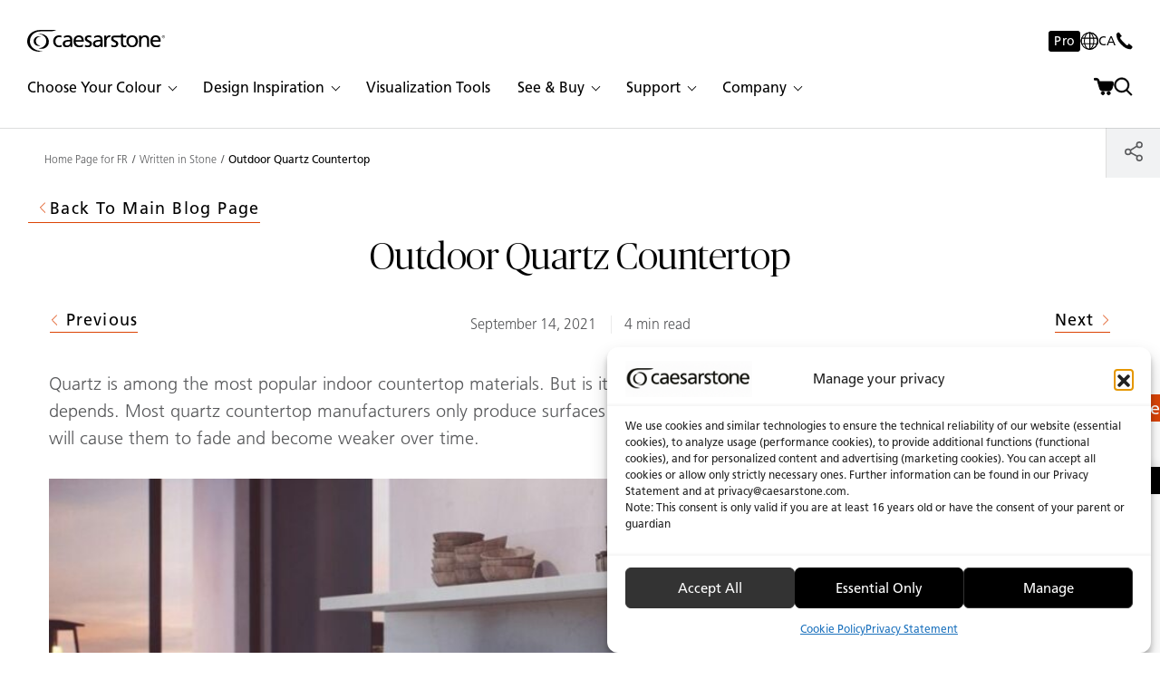

--- FILE ---
content_type: text/html; charset=UTF-8
request_url: https://www.caesarstone.ca/blog/quartz-countertops-for-outdoor-kitchens/
body_size: 54471
content:
<!doctype html>
<html lang="en-CA">
<head>

    
    
            
            <script>(function( w, d, s, l, i ) {
                    w[ l ] = w[ l ] || [];
                    w[ l ].push( {
                        'gtm.start' :
                            new Date().getTime(), event : 'gtm.js'
                    } );
                    var f = d.getElementsByTagName( s )[ 0 ],
                        j = d.createElement( s ), dl = l != 'dataLayer' ? '&l=' + l : '';
                                        j.async = true;
                    j.src =
                        'https://www.googletagmanager.com/gtm.js?id=' + i + dl;
                    f.parentNode.insertBefore( j, f );
                })( window, document, 'script', 'dataLayer', 'GTM-PWG8N2' );</script>
            <!-- End Google Tag Manager -->

            
    <meta charset="UTF-8">
    <meta name="viewport" content="width=device-width, initial-scale=1.0, maximum-scale=1.0, user-scalable=no">

            <meta name="facebook-domain-verification" content="t69fwghzyqfa4ph2z8mx748hu84jup"/>
    
            <meta name="p:domain_verify" content="ee2964311e633f11c2f34d732157079f"/>
    
                <script type="text/javascript">
            window.acbStmtLink = "https://www.pinterest.ca/caesarstoneca/";
        </script>
    
    <meta name='robots' content='index, follow, max-image-preview:large, max-snippet:-1, max-video-preview:-1' />
<link rel="alternate" hreflang="en-ca" href="https://www.caesarstone.ca/blog/quartz-countertops-for-outdoor-kitchens/" />
<link rel="alternate" hreflang="fr-ca" href="https://www.caesarstone.ca/fr/blog/le-quartz-est-il-un-bon-materiau-de-comptoir-pour-les-cuisines-exterieures/" />
<link rel="alternate" hreflang="x-default" href="https://www.caesarstone.ca/blog/quartz-countertops-for-outdoor-kitchens/" />

	<!-- This site is optimized with the Yoast SEO Premium plugin v26.6 (Yoast SEO v26.6) - https://yoast.com/wordpress/plugins/seo/ -->
	<title>Outdoor Quartz Countertop | Caesarstone</title>
	<meta name="description" content="Wondering whether quartz countertops can be used outdoors? Here’s what the experts at Caesarstone have to say." />
	<link rel="canonical" href="https://www.caesarstone.ca/blog/quartz-countertops-for-outdoor-kitchens/" />
	<meta property="og:locale" content="en_US" />
	<meta property="og:type" content="article" />
	<meta property="og:title" content="Outdoor Quartz Countertop" />
	<meta property="og:description" content="Wondering whether quartz countertops can be used outdoors? Here’s what the experts at Caesarstone have to say." />
	<meta property="og:url" content="https://www.caesarstone.ca/blog/quartz-countertops-for-outdoor-kitchens/" />
	<meta property="og:site_name" content="Caesarstone Canada" />
	<meta property="article:modified_time" content="2024-06-24T17:55:32+00:00" />
	<meta property="og:image" content="https://www.caesarstone.ca/wp-content/uploads/sites/5/2021/01/515-Palm-Shade-render.jpg" />
	<meta property="og:image:width" content="1280" />
	<meta property="og:image:height" content="720" />
	<meta property="og:image:type" content="image/jpeg" />
	<meta name="twitter:card" content="summary_large_image" />
	<meta name="twitter:label1" content="Est. reading time" />
	<meta name="twitter:data1" content="5 minutes" />
	<script type="application/ld+json" class="yoast-schema-graph">{"@context":"https://schema.org","@graph":[{"@type":"WebPage","@id":"https://www.caesarstone.ca/blog/quartz-countertops-for-outdoor-kitchens/","url":"https://www.caesarstone.ca/blog/quartz-countertops-for-outdoor-kitchens/","name":"Outdoor Quartz Countertop | Caesarstone","isPartOf":{"@id":"https://www.caesarstone.ca/#website"},"primaryImageOfPage":{"@id":"https://www.caesarstone.ca/blog/quartz-countertops-for-outdoor-kitchens/#primaryimage"},"image":{"@id":"https://www.caesarstone.ca/blog/quartz-countertops-for-outdoor-kitchens/#primaryimage"},"thumbnailUrl":"https://www.caesarstone.ca/wp-content/uploads/sites/5/2021/01/515-Palm-Shade-render.jpg","datePublished":"2021-09-15T01:18:50+00:00","dateModified":"2024-06-24T17:55:32+00:00","description":"Wondering whether quartz countertops can be used outdoors? Here’s what the experts at Caesarstone have to say.","breadcrumb":{"@id":"https://www.caesarstone.ca/blog/quartz-countertops-for-outdoor-kitchens/#breadcrumb"},"inLanguage":"en-CA","potentialAction":[{"@type":"ReadAction","target":["https://www.caesarstone.ca/blog/quartz-countertops-for-outdoor-kitchens/"]}]},{"@type":"ImageObject","inLanguage":"en-CA","@id":"https://www.caesarstone.ca/blog/quartz-countertops-for-outdoor-kitchens/#primaryimage","url":"https://www.caesarstone.ca/wp-content/uploads/sites/5/2021/01/515-Palm-Shade-render.jpg","contentUrl":"https://www.caesarstone.ca/wp-content/uploads/sites/5/2021/01/515-Palm-Shade-render.jpg","width":1280,"height":720,"caption":"515 Palm Shade render"},{"@type":"BreadcrumbList","@id":"https://www.caesarstone.ca/blog/quartz-countertops-for-outdoor-kitchens/#breadcrumb","itemListElement":[{"@type":"ListItem","position":1,"name":"Home","item":"https://www.caesarstone.ca/"},{"@type":"ListItem","position":2,"name":"Outdoor Quartz Countertop"}]},{"@type":"WebSite","@id":"https://www.caesarstone.ca/#website","url":"https://www.caesarstone.ca/","name":"Caesarstone Canada","description":"Life in Stone","potentialAction":[{"@type":"SearchAction","target":{"@type":"EntryPoint","urlTemplate":"https://www.caesarstone.ca/?s={search_term_string}"},"query-input":{"@type":"PropertyValueSpecification","valueRequired":true,"valueName":"search_term_string"}}],"inLanguage":"en-CA"}]}</script>
	<!-- / Yoast SEO Premium plugin. -->


<script type='application/javascript'  id='pys-version-script'>console.log('PixelYourSite Free version 11.1.5.1');</script>
<style id='wp-img-auto-sizes-contain-inline-css' type='text/css'>
img:is([sizes=auto i],[sizes^="auto," i]){contain-intrinsic-size:3000px 1500px}
/*# sourceURL=wp-img-auto-sizes-contain-inline-css */
</style>
<link rel='stylesheet' id='wp-block-library-css' href='https://www.caesarstone.ca/wp-includes/css/dist/block-library/style.min.css?ver=6.9' type='text/css' media='all' />
<style id='wp-block-heading-inline-css' type='text/css'>
h1:where(.wp-block-heading).has-background,h2:where(.wp-block-heading).has-background,h3:where(.wp-block-heading).has-background,h4:where(.wp-block-heading).has-background,h5:where(.wp-block-heading).has-background,h6:where(.wp-block-heading).has-background{padding:1.25em 2.375em}h1.has-text-align-left[style*=writing-mode]:where([style*=vertical-lr]),h1.has-text-align-right[style*=writing-mode]:where([style*=vertical-rl]),h2.has-text-align-left[style*=writing-mode]:where([style*=vertical-lr]),h2.has-text-align-right[style*=writing-mode]:where([style*=vertical-rl]),h3.has-text-align-left[style*=writing-mode]:where([style*=vertical-lr]),h3.has-text-align-right[style*=writing-mode]:where([style*=vertical-rl]),h4.has-text-align-left[style*=writing-mode]:where([style*=vertical-lr]),h4.has-text-align-right[style*=writing-mode]:where([style*=vertical-rl]),h5.has-text-align-left[style*=writing-mode]:where([style*=vertical-lr]),h5.has-text-align-right[style*=writing-mode]:where([style*=vertical-rl]),h6.has-text-align-left[style*=writing-mode]:where([style*=vertical-lr]),h6.has-text-align-right[style*=writing-mode]:where([style*=vertical-rl]){rotate:180deg}
/*# sourceURL=https://www.caesarstone.ca/wp-includes/blocks/heading/style.min.css */
</style>
<style id='wp-block-image-inline-css' type='text/css'>
.wp-block-image>a,.wp-block-image>figure>a{display:inline-block}.wp-block-image img{box-sizing:border-box;height:auto;max-width:100%;vertical-align:bottom}@media not (prefers-reduced-motion){.wp-block-image img.hide{visibility:hidden}.wp-block-image img.show{animation:show-content-image .4s}}.wp-block-image[style*=border-radius] img,.wp-block-image[style*=border-radius]>a{border-radius:inherit}.wp-block-image.has-custom-border img{box-sizing:border-box}.wp-block-image.aligncenter{text-align:center}.wp-block-image.alignfull>a,.wp-block-image.alignwide>a{width:100%}.wp-block-image.alignfull img,.wp-block-image.alignwide img{height:auto;width:100%}.wp-block-image .aligncenter,.wp-block-image .alignleft,.wp-block-image .alignright,.wp-block-image.aligncenter,.wp-block-image.alignleft,.wp-block-image.alignright{display:table}.wp-block-image .aligncenter>figcaption,.wp-block-image .alignleft>figcaption,.wp-block-image .alignright>figcaption,.wp-block-image.aligncenter>figcaption,.wp-block-image.alignleft>figcaption,.wp-block-image.alignright>figcaption{caption-side:bottom;display:table-caption}.wp-block-image .alignleft{float:left;margin:.5em 1em .5em 0}.wp-block-image .alignright{float:right;margin:.5em 0 .5em 1em}.wp-block-image .aligncenter{margin-left:auto;margin-right:auto}.wp-block-image :where(figcaption){margin-bottom:1em;margin-top:.5em}.wp-block-image.is-style-circle-mask img{border-radius:9999px}@supports ((-webkit-mask-image:none) or (mask-image:none)) or (-webkit-mask-image:none){.wp-block-image.is-style-circle-mask img{border-radius:0;-webkit-mask-image:url('data:image/svg+xml;utf8,<svg viewBox="0 0 100 100" xmlns="http://www.w3.org/2000/svg"><circle cx="50" cy="50" r="50"/></svg>');mask-image:url('data:image/svg+xml;utf8,<svg viewBox="0 0 100 100" xmlns="http://www.w3.org/2000/svg"><circle cx="50" cy="50" r="50"/></svg>');mask-mode:alpha;-webkit-mask-position:center;mask-position:center;-webkit-mask-repeat:no-repeat;mask-repeat:no-repeat;-webkit-mask-size:contain;mask-size:contain}}:root :where(.wp-block-image.is-style-rounded img,.wp-block-image .is-style-rounded img){border-radius:9999px}.wp-block-image figure{margin:0}.wp-lightbox-container{display:flex;flex-direction:column;position:relative}.wp-lightbox-container img{cursor:zoom-in}.wp-lightbox-container img:hover+button{opacity:1}.wp-lightbox-container button{align-items:center;backdrop-filter:blur(16px) saturate(180%);background-color:#5a5a5a40;border:none;border-radius:4px;cursor:zoom-in;display:flex;height:20px;justify-content:center;opacity:0;padding:0;position:absolute;right:16px;text-align:center;top:16px;width:20px;z-index:100}@media not (prefers-reduced-motion){.wp-lightbox-container button{transition:opacity .2s ease}}.wp-lightbox-container button:focus-visible{outline:3px auto #5a5a5a40;outline:3px auto -webkit-focus-ring-color;outline-offset:3px}.wp-lightbox-container button:hover{cursor:pointer;opacity:1}.wp-lightbox-container button:focus{opacity:1}.wp-lightbox-container button:focus,.wp-lightbox-container button:hover,.wp-lightbox-container button:not(:hover):not(:active):not(.has-background){background-color:#5a5a5a40;border:none}.wp-lightbox-overlay{box-sizing:border-box;cursor:zoom-out;height:100vh;left:0;overflow:hidden;position:fixed;top:0;visibility:hidden;width:100%;z-index:100000}.wp-lightbox-overlay .close-button{align-items:center;cursor:pointer;display:flex;justify-content:center;min-height:40px;min-width:40px;padding:0;position:absolute;right:calc(env(safe-area-inset-right) + 16px);top:calc(env(safe-area-inset-top) + 16px);z-index:5000000}.wp-lightbox-overlay .close-button:focus,.wp-lightbox-overlay .close-button:hover,.wp-lightbox-overlay .close-button:not(:hover):not(:active):not(.has-background){background:none;border:none}.wp-lightbox-overlay .lightbox-image-container{height:var(--wp--lightbox-container-height);left:50%;overflow:hidden;position:absolute;top:50%;transform:translate(-50%,-50%);transform-origin:top left;width:var(--wp--lightbox-container-width);z-index:9999999999}.wp-lightbox-overlay .wp-block-image{align-items:center;box-sizing:border-box;display:flex;height:100%;justify-content:center;margin:0;position:relative;transform-origin:0 0;width:100%;z-index:3000000}.wp-lightbox-overlay .wp-block-image img{height:var(--wp--lightbox-image-height);min-height:var(--wp--lightbox-image-height);min-width:var(--wp--lightbox-image-width);width:var(--wp--lightbox-image-width)}.wp-lightbox-overlay .wp-block-image figcaption{display:none}.wp-lightbox-overlay button{background:none;border:none}.wp-lightbox-overlay .scrim{background-color:#fff;height:100%;opacity:.9;position:absolute;width:100%;z-index:2000000}.wp-lightbox-overlay.active{visibility:visible}@media not (prefers-reduced-motion){.wp-lightbox-overlay.active{animation:turn-on-visibility .25s both}.wp-lightbox-overlay.active img{animation:turn-on-visibility .35s both}.wp-lightbox-overlay.show-closing-animation:not(.active){animation:turn-off-visibility .35s both}.wp-lightbox-overlay.show-closing-animation:not(.active) img{animation:turn-off-visibility .25s both}.wp-lightbox-overlay.zoom.active{animation:none;opacity:1;visibility:visible}.wp-lightbox-overlay.zoom.active .lightbox-image-container{animation:lightbox-zoom-in .4s}.wp-lightbox-overlay.zoom.active .lightbox-image-container img{animation:none}.wp-lightbox-overlay.zoom.active .scrim{animation:turn-on-visibility .4s forwards}.wp-lightbox-overlay.zoom.show-closing-animation:not(.active){animation:none}.wp-lightbox-overlay.zoom.show-closing-animation:not(.active) .lightbox-image-container{animation:lightbox-zoom-out .4s}.wp-lightbox-overlay.zoom.show-closing-animation:not(.active) .lightbox-image-container img{animation:none}.wp-lightbox-overlay.zoom.show-closing-animation:not(.active) .scrim{animation:turn-off-visibility .4s forwards}}@keyframes show-content-image{0%{visibility:hidden}99%{visibility:hidden}to{visibility:visible}}@keyframes turn-on-visibility{0%{opacity:0}to{opacity:1}}@keyframes turn-off-visibility{0%{opacity:1;visibility:visible}99%{opacity:0;visibility:visible}to{opacity:0;visibility:hidden}}@keyframes lightbox-zoom-in{0%{transform:translate(calc((-100vw + var(--wp--lightbox-scrollbar-width))/2 + var(--wp--lightbox-initial-left-position)),calc(-50vh + var(--wp--lightbox-initial-top-position))) scale(var(--wp--lightbox-scale))}to{transform:translate(-50%,-50%) scale(1)}}@keyframes lightbox-zoom-out{0%{transform:translate(-50%,-50%) scale(1);visibility:visible}99%{visibility:visible}to{transform:translate(calc((-100vw + var(--wp--lightbox-scrollbar-width))/2 + var(--wp--lightbox-initial-left-position)),calc(-50vh + var(--wp--lightbox-initial-top-position))) scale(var(--wp--lightbox-scale));visibility:hidden}}
/*# sourceURL=https://www.caesarstone.ca/wp-includes/blocks/image/style.min.css */
</style>
<style id='wp-block-image-theme-inline-css' type='text/css'>
:root :where(.wp-block-image figcaption){color:#555;font-size:13px;text-align:center}.is-dark-theme :root :where(.wp-block-image figcaption){color:#ffffffa6}.wp-block-image{margin:0 0 1em}
/*# sourceURL=https://www.caesarstone.ca/wp-includes/blocks/image/theme.min.css */
</style>
<style id='wp-block-paragraph-inline-css' type='text/css'>
.is-small-text{font-size:.875em}.is-regular-text{font-size:1em}.is-large-text{font-size:2.25em}.is-larger-text{font-size:3em}.has-drop-cap:not(:focus):first-letter{float:left;font-size:8.4em;font-style:normal;font-weight:100;line-height:.68;margin:.05em .1em 0 0;text-transform:uppercase}body.rtl .has-drop-cap:not(:focus):first-letter{float:none;margin-left:.1em}p.has-drop-cap.has-background{overflow:hidden}:root :where(p.has-background){padding:1.25em 2.375em}:where(p.has-text-color:not(.has-link-color)) a{color:inherit}p.has-text-align-left[style*="writing-mode:vertical-lr"],p.has-text-align-right[style*="writing-mode:vertical-rl"]{rotate:180deg}
/*# sourceURL=https://www.caesarstone.ca/wp-includes/blocks/paragraph/style.min.css */
</style>
<link rel='stylesheet' id='wc-blocks-style-css' href='https://www.caesarstone.ca/wp-content/plugins/woocommerce/assets/client/blocks/wc-blocks.css?ver=wc-10.4.3' type='text/css' media='all' />
<style id='global-styles-inline-css' type='text/css'>
:root{--wp--preset--aspect-ratio--square: 1;--wp--preset--aspect-ratio--4-3: 4/3;--wp--preset--aspect-ratio--3-4: 3/4;--wp--preset--aspect-ratio--3-2: 3/2;--wp--preset--aspect-ratio--2-3: 2/3;--wp--preset--aspect-ratio--16-9: 16/9;--wp--preset--aspect-ratio--9-16: 9/16;--wp--preset--color--black: #000000;--wp--preset--color--cyan-bluish-gray: #abb8c3;--wp--preset--color--white: #ffffff;--wp--preset--color--pale-pink: #f78da7;--wp--preset--color--vivid-red: #cf2e2e;--wp--preset--color--luminous-vivid-orange: #ff6900;--wp--preset--color--luminous-vivid-amber: #fcb900;--wp--preset--color--light-green-cyan: #7bdcb5;--wp--preset--color--vivid-green-cyan: #00d084;--wp--preset--color--pale-cyan-blue: #8ed1fc;--wp--preset--color--vivid-cyan-blue: #0693e3;--wp--preset--color--vivid-purple: #9b51e0;--wp--preset--gradient--vivid-cyan-blue-to-vivid-purple: linear-gradient(135deg,rgb(6,147,227) 0%,rgb(155,81,224) 100%);--wp--preset--gradient--light-green-cyan-to-vivid-green-cyan: linear-gradient(135deg,rgb(122,220,180) 0%,rgb(0,208,130) 100%);--wp--preset--gradient--luminous-vivid-amber-to-luminous-vivid-orange: linear-gradient(135deg,rgb(252,185,0) 0%,rgb(255,105,0) 100%);--wp--preset--gradient--luminous-vivid-orange-to-vivid-red: linear-gradient(135deg,rgb(255,105,0) 0%,rgb(207,46,46) 100%);--wp--preset--gradient--very-light-gray-to-cyan-bluish-gray: linear-gradient(135deg,rgb(238,238,238) 0%,rgb(169,184,195) 100%);--wp--preset--gradient--cool-to-warm-spectrum: linear-gradient(135deg,rgb(74,234,220) 0%,rgb(151,120,209) 20%,rgb(207,42,186) 40%,rgb(238,44,130) 60%,rgb(251,105,98) 80%,rgb(254,248,76) 100%);--wp--preset--gradient--blush-light-purple: linear-gradient(135deg,rgb(255,206,236) 0%,rgb(152,150,240) 100%);--wp--preset--gradient--blush-bordeaux: linear-gradient(135deg,rgb(254,205,165) 0%,rgb(254,45,45) 50%,rgb(107,0,62) 100%);--wp--preset--gradient--luminous-dusk: linear-gradient(135deg,rgb(255,203,112) 0%,rgb(199,81,192) 50%,rgb(65,88,208) 100%);--wp--preset--gradient--pale-ocean: linear-gradient(135deg,rgb(255,245,203) 0%,rgb(182,227,212) 50%,rgb(51,167,181) 100%);--wp--preset--gradient--electric-grass: linear-gradient(135deg,rgb(202,248,128) 0%,rgb(113,206,126) 100%);--wp--preset--gradient--midnight: linear-gradient(135deg,rgb(2,3,129) 0%,rgb(40,116,252) 100%);--wp--preset--font-size--small: 13px;--wp--preset--font-size--medium: 20px;--wp--preset--font-size--large: 36px;--wp--preset--font-size--x-large: 42px;--wp--preset--spacing--20: 0.44rem;--wp--preset--spacing--30: 0.67rem;--wp--preset--spacing--40: 1rem;--wp--preset--spacing--50: 1.5rem;--wp--preset--spacing--60: 2.25rem;--wp--preset--spacing--70: 3.38rem;--wp--preset--spacing--80: 5.06rem;--wp--preset--shadow--natural: 6px 6px 9px rgba(0, 0, 0, 0.2);--wp--preset--shadow--deep: 12px 12px 50px rgba(0, 0, 0, 0.4);--wp--preset--shadow--sharp: 6px 6px 0px rgba(0, 0, 0, 0.2);--wp--preset--shadow--outlined: 6px 6px 0px -3px rgb(255, 255, 255), 6px 6px rgb(0, 0, 0);--wp--preset--shadow--crisp: 6px 6px 0px rgb(0, 0, 0);}:where(.is-layout-flex){gap: 0.5em;}:where(.is-layout-grid){gap: 0.5em;}body .is-layout-flex{display: flex;}.is-layout-flex{flex-wrap: wrap;align-items: center;}.is-layout-flex > :is(*, div){margin: 0;}body .is-layout-grid{display: grid;}.is-layout-grid > :is(*, div){margin: 0;}:where(.wp-block-columns.is-layout-flex){gap: 2em;}:where(.wp-block-columns.is-layout-grid){gap: 2em;}:where(.wp-block-post-template.is-layout-flex){gap: 1.25em;}:where(.wp-block-post-template.is-layout-grid){gap: 1.25em;}.has-black-color{color: var(--wp--preset--color--black) !important;}.has-cyan-bluish-gray-color{color: var(--wp--preset--color--cyan-bluish-gray) !important;}.has-white-color{color: var(--wp--preset--color--white) !important;}.has-pale-pink-color{color: var(--wp--preset--color--pale-pink) !important;}.has-vivid-red-color{color: var(--wp--preset--color--vivid-red) !important;}.has-luminous-vivid-orange-color{color: var(--wp--preset--color--luminous-vivid-orange) !important;}.has-luminous-vivid-amber-color{color: var(--wp--preset--color--luminous-vivid-amber) !important;}.has-light-green-cyan-color{color: var(--wp--preset--color--light-green-cyan) !important;}.has-vivid-green-cyan-color{color: var(--wp--preset--color--vivid-green-cyan) !important;}.has-pale-cyan-blue-color{color: var(--wp--preset--color--pale-cyan-blue) !important;}.has-vivid-cyan-blue-color{color: var(--wp--preset--color--vivid-cyan-blue) !important;}.has-vivid-purple-color{color: var(--wp--preset--color--vivid-purple) !important;}.has-black-background-color{background-color: var(--wp--preset--color--black) !important;}.has-cyan-bluish-gray-background-color{background-color: var(--wp--preset--color--cyan-bluish-gray) !important;}.has-white-background-color{background-color: var(--wp--preset--color--white) !important;}.has-pale-pink-background-color{background-color: var(--wp--preset--color--pale-pink) !important;}.has-vivid-red-background-color{background-color: var(--wp--preset--color--vivid-red) !important;}.has-luminous-vivid-orange-background-color{background-color: var(--wp--preset--color--luminous-vivid-orange) !important;}.has-luminous-vivid-amber-background-color{background-color: var(--wp--preset--color--luminous-vivid-amber) !important;}.has-light-green-cyan-background-color{background-color: var(--wp--preset--color--light-green-cyan) !important;}.has-vivid-green-cyan-background-color{background-color: var(--wp--preset--color--vivid-green-cyan) !important;}.has-pale-cyan-blue-background-color{background-color: var(--wp--preset--color--pale-cyan-blue) !important;}.has-vivid-cyan-blue-background-color{background-color: var(--wp--preset--color--vivid-cyan-blue) !important;}.has-vivid-purple-background-color{background-color: var(--wp--preset--color--vivid-purple) !important;}.has-black-border-color{border-color: var(--wp--preset--color--black) !important;}.has-cyan-bluish-gray-border-color{border-color: var(--wp--preset--color--cyan-bluish-gray) !important;}.has-white-border-color{border-color: var(--wp--preset--color--white) !important;}.has-pale-pink-border-color{border-color: var(--wp--preset--color--pale-pink) !important;}.has-vivid-red-border-color{border-color: var(--wp--preset--color--vivid-red) !important;}.has-luminous-vivid-orange-border-color{border-color: var(--wp--preset--color--luminous-vivid-orange) !important;}.has-luminous-vivid-amber-border-color{border-color: var(--wp--preset--color--luminous-vivid-amber) !important;}.has-light-green-cyan-border-color{border-color: var(--wp--preset--color--light-green-cyan) !important;}.has-vivid-green-cyan-border-color{border-color: var(--wp--preset--color--vivid-green-cyan) !important;}.has-pale-cyan-blue-border-color{border-color: var(--wp--preset--color--pale-cyan-blue) !important;}.has-vivid-cyan-blue-border-color{border-color: var(--wp--preset--color--vivid-cyan-blue) !important;}.has-vivid-purple-border-color{border-color: var(--wp--preset--color--vivid-purple) !important;}.has-vivid-cyan-blue-to-vivid-purple-gradient-background{background: var(--wp--preset--gradient--vivid-cyan-blue-to-vivid-purple) !important;}.has-light-green-cyan-to-vivid-green-cyan-gradient-background{background: var(--wp--preset--gradient--light-green-cyan-to-vivid-green-cyan) !important;}.has-luminous-vivid-amber-to-luminous-vivid-orange-gradient-background{background: var(--wp--preset--gradient--luminous-vivid-amber-to-luminous-vivid-orange) !important;}.has-luminous-vivid-orange-to-vivid-red-gradient-background{background: var(--wp--preset--gradient--luminous-vivid-orange-to-vivid-red) !important;}.has-very-light-gray-to-cyan-bluish-gray-gradient-background{background: var(--wp--preset--gradient--very-light-gray-to-cyan-bluish-gray) !important;}.has-cool-to-warm-spectrum-gradient-background{background: var(--wp--preset--gradient--cool-to-warm-spectrum) !important;}.has-blush-light-purple-gradient-background{background: var(--wp--preset--gradient--blush-light-purple) !important;}.has-blush-bordeaux-gradient-background{background: var(--wp--preset--gradient--blush-bordeaux) !important;}.has-luminous-dusk-gradient-background{background: var(--wp--preset--gradient--luminous-dusk) !important;}.has-pale-ocean-gradient-background{background: var(--wp--preset--gradient--pale-ocean) !important;}.has-electric-grass-gradient-background{background: var(--wp--preset--gradient--electric-grass) !important;}.has-midnight-gradient-background{background: var(--wp--preset--gradient--midnight) !important;}.has-small-font-size{font-size: var(--wp--preset--font-size--small) !important;}.has-medium-font-size{font-size: var(--wp--preset--font-size--medium) !important;}.has-large-font-size{font-size: var(--wp--preset--font-size--large) !important;}.has-x-large-font-size{font-size: var(--wp--preset--font-size--x-large) !important;}
/*# sourceURL=global-styles-inline-css */
</style>

<style id='classic-theme-styles-inline-css' type='text/css'>
/*! This file is auto-generated */
.wp-block-button__link{color:#fff;background-color:#32373c;border-radius:9999px;box-shadow:none;text-decoration:none;padding:calc(.667em + 2px) calc(1.333em + 2px);font-size:1.125em}.wp-block-file__button{background:#32373c;color:#fff;text-decoration:none}
/*# sourceURL=/wp-includes/css/classic-themes.min.css */
</style>
<link rel='stylesheet' id='cmplz-general-css' href='https://www.caesarstone.ca/wp-content/plugins/complianz-gdpr-premium-multisite/assets/css/cookieblocker.min.css?ver=1766572720' type='text/css' media='all' />
<link rel='stylesheet' id='common-assets-css' href='https://www.caesarstone.ca/wp-content/themes/Caesarstone-US/cache/assets/en_CA/common-assets.css?ver=1768546420' type='text/css' media='all' />
<style id='common-assets-inline-css' type='text/css'>
@media (max-width:575px){.mobile-only-sm{display:block}}@media (min-width:576px){.mobile-only-sm{display:none !important}}@media (max-width:767px){.mobile-only-md{display:block}}@media (min-width:768px){.mobile-only-md{display:none !important}}@media (max-width:991px){.mobile-only-lg{display:block}}@media (min-width:992px){.mobile-only-lg{display:none !important}}@media (max-width:1259px){.mobile-only-xl{display:block}}@media (min-width:1260px){.mobile-only-xl{display:none !important}}@media (max-width:1399px){.mobile-only-xxl{display:block}}@media (min-width:1400px){.mobile-only-xxl{display:none !important}}@media (max-width:1919px){.mobile-only-xxxl{display:block}}@media (min-width:1920px){.mobile-only-xxxl{display:none !important}}@media (max-width:575px){.desktop-only-sm{display:none !important}}@media (min-width:576px){.desktop-only-sm{display:block}}@media (max-width:767px){.desktop-only-md{display:none !important}}@media (min-width:768px){.desktop-only-md{display:block}}@media (max-width:991px){.desktop-only-lg{display:none !important}}@media (min-width:992px){.desktop-only-lg{display:block}}@media (max-width:1259px){.desktop-only-xl{display:none !important}}@media (min-width:1260px){.desktop-only-xl{display:block}}@media (max-width:1399px){.desktop-only-xxl{display:none !important}}@media (min-width:1400px){.desktop-only-xxl{display:block}}@media (max-width:1919px){.desktop-only-xxxl{display:none !important}}@media (min-width:1920px){.desktop-only-xxxl{display:block}}@media (max-width:575px){.mobile-only-sm{display:block}}@media (min-width:576px){.mobile-only-sm{display:none !important}}@media (max-width:767px){.mobile-only-md{display:block}}@media (min-width:768px){.mobile-only-md{display:none !important}}@media (max-width:991px){.mobile-only-lg{display:block}}@media (min-width:992px){.mobile-only-lg{display:none !important}}@media (max-width:1259px){.mobile-only-xl{display:block}}@media (min-width:1260px){.mobile-only-xl{display:none !important}}@media (max-width:1399px){.mobile-only-xxl{display:block}}@media (min-width:1400px){.mobile-only-xxl{display:none !important}}@media (max-width:1919px){.mobile-only-xxxl{display:block}}@media (min-width:1920px){.mobile-only-xxxl{display:none !important}}@media (max-width:575px){.desktop-only-sm{display:none !important}}@media (min-width:576px){.desktop-only-sm{display:block}}@media (max-width:767px){.desktop-only-md{display:none !important}}@media (min-width:768px){.desktop-only-md{display:block}}@media (max-width:991px){.desktop-only-lg{display:none !important}}@media (min-width:992px){.desktop-only-lg{display:block}}@media (max-width:1259px){.desktop-only-xl{display:none !important}}@media (min-width:1260px){.desktop-only-xl{display:block}}@media (max-width:1399px){.desktop-only-xxl{display:none !important}}@media (min-width:1400px){.desktop-only-xxl{display:block}}@media (max-width:1919px){.desktop-only-xxxl{display:none !important}}@media (min-width:1920px){.desktop-only-xxxl{display:block}}@font-face{font-family:"Frutiger LT Pro";src:url("https://www.caesarstone.ca/wp-content/themes/Caesarstone/assets/fonts/frutiger-pro/FrutigerLTPro-Light.woff2") format('woff2'), url("https://www.caesarstone.ca/wp-content/themes/Caesarstone/assets/fonts/frutiger-pro/FrutigerLTPro-Light.woff") format('woff');font-weight:300;font-style:normal;font-display:swap}@font-face{font-family:"Frutiger LT Pro";src:url("https://www.caesarstone.ca/wp-content/themes/Caesarstone/assets/fonts/frutiger-pro/FrutigerLTPro-Roman.woff2") format('woff2'), url("https://www.caesarstone.ca/wp-content/themes/Caesarstone/assets/fonts/frutiger-pro/FrutigerLTPro-Roman.woff") format('woff');font-weight:normal;font-style:normal;font-display:swap}@font-face{font-family:"Frutiger LT Pro";src:url("https://www.caesarstone.ca/wp-content/themes/Caesarstone/assets/fonts/frutiger-pro/FrutigerLTPro-Bold.woff2") format('woff2'), url("https://www.caesarstone.ca/wp-content/themes/Caesarstone/assets/fonts/frutiger-pro/FrutigerLTPro-Bold.woff") format('woff');font-weight:bold;font-style:normal;font-display:swap}@font-face{font-family:"Frutiger LT Pro";src:url("https://www.caesarstone.ca/wp-content/themes/Caesarstone/assets/fonts/frutiger-pro/FrutigerLTPro-Black.woff2") format('woff2'), url("https://www.caesarstone.ca/wp-content/themes/Caesarstone/assets/fonts/frutiger-pro/FrutigerLTPro-Black.woff") format('woff');font-weight:900;font-style:normal;font-display:swap}@font-face{font-family:"Publico Banner";src:url("https://www.caesarstone.ca/wp-content/themes/Caesarstone/assets/fonts/publico-banner/PublicoBanner.woff2") format('woff2'), url("https://www.caesarstone.ca/wp-content/themes/Caesarstone/assets/fonts/publico-banner/PublicoBanner.woff") format('woff');font-weight:300;font-style:normal;font-display:swap}@font-face{font-family:"Publico Banner";src:url("https://www.caesarstone.ca/wp-content/themes/Caesarstone/assets/fonts/publico-banner/PublicoBanner.woff2") format('woff2'), url("https://www.caesarstone.ca/wp-content/themes/Caesarstone/assets/fonts/publico-banner/PublicoBanner.woff") format('woff');font-weight:400;font-style:normal;font-display:swap}@font-face{font-family:"Publico Banner";src:url("https://www.caesarstone.ca/wp-content/themes/Caesarstone/assets/fonts/publico-banner/PublicoBanner.woff2") format('woff2'), url("https://www.caesarstone.ca/wp-content/themes/Caesarstone/assets/fonts/publico-banner/PublicoBanner.woff") format('woff');font-weight:500;font-style:normal;font-display:swap}@font-face{font-family:"Publico Banner";src:url("https://www.caesarstone.ca/wp-content/themes/Caesarstone/assets/fonts/publico-banner/PublicoBanner.woff2") format('woff2'), url("https://www.caesarstone.ca/wp-content/themes/Caesarstone/assets/fonts/publico-banner/PublicoBanner.woff") format('woff');font-weight:600;font-style:normal;font-display:swap}@font-face{font-family:"Publico Banner";src:url("https://www.caesarstone.ca/wp-content/themes/Caesarstone/assets/fonts/publico-banner/PublicoBanner.woff2") format('woff2'), url("https://www.caesarstone.ca/wp-content/themes/Caesarstone/assets/fonts/publico-banner/PublicoBanner.woff") format('woff');font-weight:700;font-style:normal;font-display:swap}@font-face{font-family:"Publico Banner";src:url("https://www.caesarstone.ca/wp-content/themes/Caesarstone/assets/fonts/publico-banner/PublicoBanner-Italic.woff2") format('woff2'), url("https://www.caesarstone.ca/wp-content/themes/Caesarstone/assets/fonts/publico-banner/PublicoBanner-Italic.woff") format('woff');font-weight:900;font-style:normal;font-display:swap}html,body{height:100% !important}body{display:flex;flex-direction:column}#main{flex-shrink:0}#footer{margin-top:auto}
/*# sourceURL=common-assets-inline-css */
</style>
<link rel='stylesheet' id='tmp-index-css' href='https://www.caesarstone.ca/wp-content/themes/Caesarstone-US/cache/assets/en_CA/tmp-index.css?ver=1768546420' type='text/css' media='all' />
<link rel='stylesheet' id='swiper--swiper-bundle.min-css' href='https://www.caesarstone.ca/wp-content/themes/Caesarstone/assets/css/swiper/swiper-bundle.min.css?ver=1741171341' type='text/css' media='all' />
<link rel='stylesheet' id='widgets--widgets-css' href='https://www.caesarstone.ca/wp-content/themes/Caesarstone-US/cache/assets/en_CA/widgets--widgets.css?ver=1768546420' type='text/css' media='all' />
<script type="text/javascript" src="https://www.caesarstone.ca/wp-includes/js/jquery/jquery.min.js?ver=3.7.1" id="jquery-core-js"></script>
<script defer type="text/javascript" src="https://www.caesarstone.ca/wp-includes/js/jquery/jquery-migrate.min.js?ver=3.4.1" id="jquery-migrate-js"></script>
<script type="text/javascript" id="wpml-cookie-js-extra">
/* <![CDATA[ */
var wpml_cookies = {"wp-wpml_current_language":{"value":"en","expires":1,"path":"/"}};
var wpml_cookies = {"wp-wpml_current_language":{"value":"en","expires":1,"path":"/"}};
//# sourceURL=wpml-cookie-js-extra
/* ]]> */
</script>
<script defer type="text/javascript" src="https://www.caesarstone.ca/wp-content/plugins/sitepress-multilingual-cms/res/js/cookies/language-cookie.js?ver=4.5.14" id="wpml-cookie-js"></script>
<script data-service="facebook" data-category="marketing" defer type="text/plain" data-cmplz-src="https://www.caesarstone.ca/wp-content/plugins/pixelyoursite/dist/scripts/jquery.bind-first-0.2.3.min.js?ver=0.2.3" id="jquery-bind-first-js"></script>
<script data-service="facebook" data-category="marketing" defer type="text/plain" data-cmplz-src="https://www.caesarstone.ca/wp-content/plugins/pixelyoursite/dist/scripts/js.cookie-2.1.3.min.js?ver=2.1.3" id="js-cookie-pys-js"></script>
<script data-service="facebook" data-category="marketing" defer type="text/plain" data-cmplz-src="https://www.caesarstone.ca/wp-content/plugins/pixelyoursite/dist/scripts/tld.min.js?ver=2.3.1" id="js-tld-js"></script>
<script data-service="facebook" data-category="marketing" type="text/plain" id="pys-js-extra">
/* <![CDATA[ */
var pysOptions = {"staticEvents":[],"dynamicEvents":[],"triggerEvents":[],"triggerEventTypes":[],"debug":"","siteUrl":"https://www.caesarstone.ca","ajaxUrl":"https://www.caesarstone.ca/wp-admin/admin-ajax.php","ajax_event":"f1cf1c2828","enable_remove_download_url_param":"1","cookie_duration":"7","last_visit_duration":"60","enable_success_send_form":"","ajaxForServerEvent":"1","ajaxForServerStaticEvent":"1","useSendBeacon":"1","send_external_id":"1","external_id_expire":"180","track_cookie_for_subdomains":"1","google_consent_mode":"1","gdpr":{"ajax_enabled":false,"all_disabled_by_api":false,"facebook_disabled_by_api":false,"analytics_disabled_by_api":false,"google_ads_disabled_by_api":false,"pinterest_disabled_by_api":false,"bing_disabled_by_api":false,"reddit_disabled_by_api":false,"externalID_disabled_by_api":false,"facebook_prior_consent_enabled":true,"analytics_prior_consent_enabled":true,"google_ads_prior_consent_enabled":null,"pinterest_prior_consent_enabled":true,"bing_prior_consent_enabled":true,"cookiebot_integration_enabled":false,"cookiebot_facebook_consent_category":"marketing","cookiebot_analytics_consent_category":"statistics","cookiebot_tiktok_consent_category":"marketing","cookiebot_google_ads_consent_category":"marketing","cookiebot_pinterest_consent_category":"marketing","cookiebot_bing_consent_category":"marketing","consent_magic_integration_enabled":false,"real_cookie_banner_integration_enabled":false,"cookie_notice_integration_enabled":false,"cookie_law_info_integration_enabled":false,"analytics_storage":{"enabled":true,"value":"granted","filter":false},"ad_storage":{"enabled":true,"value":"granted","filter":false},"ad_user_data":{"enabled":true,"value":"granted","filter":false},"ad_personalization":{"enabled":true,"value":"granted","filter":false}},"cookie":{"disabled_all_cookie":false,"disabled_start_session_cookie":false,"disabled_advanced_form_data_cookie":false,"disabled_landing_page_cookie":false,"disabled_first_visit_cookie":false,"disabled_trafficsource_cookie":false,"disabled_utmTerms_cookie":false,"disabled_utmId_cookie":false},"tracking_analytics":{"TrafficSource":"www.google.com","TrafficLanding":"undefined","TrafficUtms":[],"TrafficUtmsId":[]},"GATags":{"ga_datalayer_type":"default","ga_datalayer_name":"dataLayerPYS"},"woo":{"enabled":true,"enabled_save_data_to_orders":true,"addToCartOnButtonEnabled":true,"addToCartOnButtonValueEnabled":true,"addToCartOnButtonValueOption":"price","singleProductId":null,"removeFromCartSelector":"form.woocommerce-cart-form .remove","addToCartCatchMethod":"add_cart_hook","is_order_received_page":false,"containOrderId":false},"edd":{"enabled":false},"cache_bypass":"1768566851"};
//# sourceURL=pys-js-extra
/* ]]> */
</script>
<script data-service="facebook" data-category="marketing" defer type="text/plain" data-cmplz-src="https://www.caesarstone.ca/wp-content/plugins/pixelyoursite/dist/scripts/public.js?ver=11.1.5.1" id="pys-js"></script>
<link rel="https://api.w.org/" href="https://www.caesarstone.ca/wp-json/" /><link rel="alternate" title="JSON" type="application/json" href="https://www.caesarstone.ca/wp-json/wp/v2/blog/40246" /><link rel="EditURI" type="application/rsd+xml" title="RSD" href="https://www.caesarstone.ca/xmlrpc.php?rsd" />
<link rel='shortlink' href='https://www.caesarstone.ca/?p=40246' />
<meta name="generator" content="WPML ver:4.5.14 stt:1,4;" />
			<style>.cmplz-hidden {
					display: none !important;
				}</style><script>const temp_uri = "https:\/\/www.caesarstone.ca\/wp-content\/themes\/Caesarstone";const svg_file = "https:\/\/www.caesarstone.ca\/wp-content\/themes\/Caesarstone\/assets\/global-symbols.svg?ver=1766665430";const style_uri = "https:\/\/www.caesarstone.ca\/wp-content\/themes\/Caesarstone-US";const general_error_text = "Oops, an error has occurred. Please try again at a later time.";const locale = "en_CA";const filtersIdAsSlug = true;const gtm_type = "type_1";</script>	<noscript><style>.woocommerce-product-gallery{ opacity: 1 !important; }</style></noscript>
	<script type='application/javascript' id='pys-config-warning-script'>console.warn('PixelYourSite: no pixel configured.');</script>
<script>function load_svg(url){fetch(url).then((response)=>response.text()).then((xml)=>{let intrvl=setInterval(function(){if(document.readyState==='complete'||document.readyState==='interactive'){document.body.insertAdjacentHTML('afterbegin',xml);clearInterval(intrvl);}},1);}).catch((error)=>console.warn(error));}
load_svg(svg_file);</script><link rel="icon" href="https://www.caesarstone.ca/wp-content/uploads/sites/5/2025/02/cropped-Symbol_32X32-32x32.png" sizes="32x32" />
<link rel="icon" href="https://www.caesarstone.ca/wp-content/uploads/sites/5/2025/02/cropped-Symbol_32X32-192x192.png" sizes="192x192" />
<link rel="apple-touch-icon" href="https://www.caesarstone.ca/wp-content/uploads/sites/5/2025/02/cropped-Symbol_32X32-180x180.png" />
<meta name="msapplication-TileImage" content="https://www.caesarstone.ca/wp-content/uploads/sites/5/2025/02/cropped-Symbol_32X32-270x270.png" />

                         <script type="text/plain" data-service="facebook" data-category="marketing">
                    !function(f,b,e,v,n,t,s)
                    {if(f.fbq)return;n=f.fbq=function(){n.callMethod?
                    n.callMethod.apply(n,arguments):n.queue.push(arguments)};
                    if(!f._fbq)f._fbq=n;n.push=n;n.loaded=!0;n.version='2.0';
                    n.queue=[];t=b.createElement(e);t.async=!0;
                    t.src=v;s=b.getElementsByTagName(e)[0];
                    s.parentNode.insertBefore(t,s)}(window, document,'script',
                    'https://connect.facebook.net/en_US/fbevents.js');
                    fbq('init', '1861986388060792');
                    fbq('track', 'PageView');
        </script>
        <noscript><img height="1" width="1" style="display:none" src="https://www.facebook.com/tr?id=1861986388060792&ev=PageView&noscript=1"/></noscript>
    </head>

<body data-cmplz=1 class="wp-singular blog-template-default single single-blog postid-40246 wp-theme-Caesarstone wp-child-theme-Caesarstone-US theme-Caesarstone woocommerce-no-js">
            <!-- Google Tag Manager (noscript) -->
        <noscript>
            <iframe src="https://www.googletagmanager.com/ns.html?id=GTM-PWG8N2"                     height="0" width="0" style="display:none;visibility:hidden"></iframe>
        </noscript>
        <!-- End Google Tag Manager (noscript) -->

    <script>
    let vhLog = 0, vhNew, updateVH = () => {
        vhNew = window.innerHeight;
        if ( Math.abs( vhLog - vhNew ) > 130 ) {
            vhLog = vhNew;
            document.body.style.setProperty( "--screen-height", vhNew + "px" )
        }
    };
    updateVH();
    window.addEventListener( 'resize', updateVH );
</script>

<a class="visually-hidden-focusable skip-to-links" href="#main">Skip to Main Content</a>

<!-- Header -->
    <header id="header-wrapper" class="headroom empty-afterwards">
        <div id="header" role="navigation">
            <div id="header-general">
                                                            <a href="https://www.caesarstone.ca/pro-entrance-page/"
                                class="btn-clean external comp" >Pro</a>
                                                    
                        <button class="btn-clean comp button-reg-lang" type="button" data-bs-toggle="modal"
                onclick="GTMWrapper.menuTopBar({&quot;category&quot;:&quot;Topbar Menu&quot;,&quot;action&quot;:&quot;Language&quot;,&quot;label&quot;:&quot;Click&quot;});"
                data-bs-target="#localeModal"
                aria-label="Your current region is: ca">
            <svg aria-hidden="true">
                <use xlink:href="#svg-globe"></use>
            </svg>
            <span class="current-language">
                ca            </span>
        </button>
                                <a class="btn-clean comp button-contact" type="button"
                            href="https://www.caesarstone.ca/contact-us/"
                target=""
                            aria-label="Contact Us"
        >
            <svg aria-hidden="true">
                <use xlink:href="#svg-tel-2"></use>
            </svg>
            <span class="placeholder" aria-label="Contact Us"></span>
        </a>
        
                
                <button class="btn-clean hamburger" type="button" data-bs-toggle="modal" data-bs-target="#mobileMenuModalPro" aria-label="Toggle Menu">
                    <svg aria-hidden="true">
                        <use xlink:href="#svg-hamburger"></use>
                    </svg>
                </button>
            </div>
            <div id="header-logo">
                <a href="https://www.caesarstone.ca" class="
                logo-symbol-wrap "
                        title="Homepage">
                    <svg class="logo-symbol " aria-label="Caesarstone Canada Logo">
                        <use xlink:href="#svg-logo"></use>
                    </svg>
                </a>
            </div>
            <div id="header-main">
                 <ul class="main-menu-list"> <li class="item parent dropdown dropdown-parent children-5 "> <a href="#" class="link dropdown-toggle" role="button" data-bs-toggle="dropdown" aria-expanded="false" data-bs-auto-close="outside" id="dropdown-toggle-2266" class="dropdown-toggle-2266" title="Choose Your Colour" > <span class="helper-main">Choose Your Colour</span> <span aria-hidden="true" class="helper">Choose Your Colour</span></a> <div class="dropdown-menu" aria-labelledby="dropdown-toggle-2266"> <ul> <li class="sub-drop drop-item "> <a class="link" href="https://www.caesarstone.ca/countertops/" onclick="GTMWrapper.menuTopBar({&quot;category&quot;:&quot;Topbar Menu&quot;,&quot;category_2&quot;:&quot;Main Nav Clicks&quot;,&quot;action&quot;:&quot;Choose Your Colour&quot;,&quot;label&quot;:&quot;Colour Catalogue&quot;,&quot;label_2&quot;:&quot;\/countertops\/&quot;});" > <span class="btn btn-clean"> <span class="text-label">Colour Catalogue</span> </span> </a> </li> <li class="dropdown sub-drop drop-item has-new"> <a href="#" class="link dropdown-toggle" role="button" data-bs-toggle="dropdown" aria-expanded="false" data-bs-auto-close="outside" id="dropdown-toggle-82038" class="dropdown-toggle-82038" title="Our Applications" onclick="GTMWrapper.menuTopBar({&quot;category&quot;:&quot;Topbar Menu&quot;,&quot;category_2&quot;:&quot;Main Nav Clicks&quot;,&quot;action&quot;:&quot;Choose Your Colour&quot;,&quot;label&quot;:&quot;Our Applications&quot;,&quot;label_2&quot;:&quot;\/lioli-cladding-flooring\/&quot;});" > <span class="btn btn-clean"> <span class="text-label">Our Applications</span> </span> </a> <ul class="dropdown-menu" aria-labelledby="dropdown-toggle-82038"> <li class="drop-item has-new"> <a class="dropdown-link" href="https://www.caesarstone.ca/lioli-porcelain-cladding/" onclick="GTMWrapper.menuTopBar({&quot;category&quot;:&quot;Topbar Menu&quot;,&quot;category_2&quot;:&quot;Main Nav Clicks&quot;,&quot;action&quot;:&quot;Choose Your Colour&quot;,&quot;label&quot;:&quot;Our Applications - Cladding&quot;,&quot;label_2&quot;:&quot;\/lioli-porcelain-cladding\/&quot;});" > <span class="btn btn-clean"> <span class="text-label">Cladding</span> </span> <span class="header-new-tag"> <span>New</span> </span> </a> </li> <li class="drop-item "> <a class="dropdown-link" href="https://www.caesarstone.ca/caesarstone-porcelain-countertop/" onclick="GTMWrapper.menuTopBar({&quot;category&quot;:&quot;Topbar Menu&quot;,&quot;category_2&quot;:&quot;Main Nav Clicks&quot;,&quot;action&quot;:&quot;Choose Your Colour&quot;,&quot;label&quot;:&quot;Our Applications - Countertops&quot;,&quot;label_2&quot;:&quot;\/caesarstone-porcelain-countertop\/&quot;});" > <span class="btn btn-clean"> <span class="text-label">Countertops</span> </span> </a> </li> <li class="drop-item has-new"> <a class="dropdown-link" href="https://www.caesarstone.ca/lioli-porcelain-flooring/" onclick="GTMWrapper.menuTopBar({&quot;category&quot;:&quot;Topbar Menu&quot;,&quot;category_2&quot;:&quot;Main Nav Clicks&quot;,&quot;action&quot;:&quot;Choose Your Colour&quot;,&quot;label&quot;:&quot;Our Applications - Flooring&quot;,&quot;label_2&quot;:&quot;\/lioli-porcelain-flooring\/&quot;});" > <span class="btn btn-clean"> <span class="text-label">Flooring</span> </span> <span class="header-new-tag"> <span>New</span> </span> </a> </li> </ul> </li> <li class="dropdown sub-drop drop-item "> <a href="#" class="link dropdown-toggle" role="button" data-bs-toggle="dropdown" aria-expanded="false" data-bs-auto-close="outside" id="dropdown-toggle-74938" class="dropdown-toggle-74938" title="Our Collections" onclick="GTMWrapper.menuTopBar({&quot;category&quot;:&quot;Topbar Menu&quot;,&quot;category_2&quot;:&quot;Main Nav Clicks&quot;,&quot;action&quot;:&quot;Choose Your Colour&quot;,&quot;label&quot;:&quot;Our Collections&quot;,&quot;label_2&quot;:&quot;#&quot;});" > <span class="btn btn-clean"> <span class="text-label">Our Collections</span> </span> </a> <ul class="dropdown-menu" aria-labelledby="dropdown-toggle-74938"> <li class="drop-item has-new"> <a class="dropdown-link" href="https://www.caesarstone.ca/porcelain-collection/" onclick="GTMWrapper.menuTopBar({&quot;category&quot;:&quot;Topbar Menu&quot;,&quot;category_2&quot;:&quot;Main Nav Clicks&quot;,&quot;action&quot;:&quot;Choose Your Colour&quot;,&quot;label&quot;:&quot;Our Collections - Porcelain 2025 Collection&quot;,&quot;label_2&quot;:&quot;\/porcelain-collection\/&quot;});" > <span class="btn btn-clean"> <span class="text-label">Porcelain 2025 Collection</span> </span> <span class="header-new-tag"> <span>New</span> </span> </a> </li> <li class="drop-item has-new"> <a class="dropdown-link" href="https://www.caesarstone.ca/caesarstone-icon-2025-collection/" onclick="GTMWrapper.menuTopBar({&quot;category&quot;:&quot;Topbar Menu&quot;,&quot;category_2&quot;:&quot;Main Nav Clicks&quot;,&quot;action&quot;:&quot;Choose Your Colour&quot;,&quot;label&quot;:&quot;Our Collections - ICON\u2122 2025 Collection&quot;,&quot;label_2&quot;:&quot;\/caesarstone-icon-2025-collection\/&quot;});" > <span class="btn btn-clean"> <span class="text-label">ICON™ 2025 Collection</span> </span> <span class="header-new-tag"> <span>New</span> </span> </a> </li> <li class="drop-item "> <a class="dropdown-link" href="https://www.caesarstone.ca/ooak-collection/" onclick="GTMWrapper.menuTopBar({&quot;category&quot;:&quot;Topbar Menu&quot;,&quot;category_2&quot;:&quot;Main Nav Clicks&quot;,&quot;action&quot;:&quot;Choose Your Colour&quot;,&quot;label&quot;:&quot;Our Collections - OOAK Collection&quot;,&quot;label_2&quot;:&quot;\/ooak-collection\/&quot;});" > <span class="btn btn-clean"> <span class="text-label">OOAK Collection</span> </span> </a> </li> <li class="drop-item "> <a class="dropdown-link" href="https://www.caesarstone.ca/time-collection/" onclick="GTMWrapper.menuTopBar({&quot;category&quot;:&quot;Topbar Menu&quot;,&quot;category_2&quot;:&quot;Main Nav Clicks&quot;,&quot;action&quot;:&quot;Choose Your Colour&quot;,&quot;label&quot;:&quot;Our Collections - Time Collection&quot;,&quot;label_2&quot;:&quot;\/time-collection\/&quot;});" > <span class="btn btn-clean"> <span class="text-label">Time Collection</span> </span> </a> </li> <li class="drop-item "> <a class="dropdown-link" href="https://www.caesarstone.ca/outdoor-collection/" onclick="GTMWrapper.menuTopBar({&quot;category&quot;:&quot;Topbar Menu&quot;,&quot;category_2&quot;:&quot;Main Nav Clicks&quot;,&quot;action&quot;:&quot;Choose Your Colour&quot;,&quot;label&quot;:&quot;Our Collections - Outdoor Collection&quot;,&quot;label_2&quot;:&quot;\/outdoor-collection\/&quot;});" > <span class="btn btn-clean"> <span class="text-label">Outdoor Collection</span> </span> </a> </li> <li class="drop-item "> <a class="dropdown-link" href="https://www.caesarstone.ca/whitelight-collection/" onclick="GTMWrapper.menuTopBar({&quot;category&quot;:&quot;Topbar Menu&quot;,&quot;category_2&quot;:&quot;Main Nav Clicks&quot;,&quot;action&quot;:&quot;Choose Your Colour&quot;,&quot;label&quot;:&quot;Our Collections - Whitelight Collection&quot;,&quot;label_2&quot;:&quot;\/whitelight-collection\/&quot;});" > <span class="btn btn-clean"> <span class="text-label">Whitelight Collection</span> </span> </a> </li> </ul> </li> <li class="dropdown sub-drop drop-item "> <a href="#" class="link dropdown-toggle" role="button" data-bs-toggle="dropdown" aria-expanded="false" data-bs-auto-close="outside" id="dropdown-toggle-83251" class="dropdown-toggle-83251" title="Our Surfaces" onclick="GTMWrapper.menuTopBar({&quot;category&quot;:&quot;Topbar Menu&quot;,&quot;category_2&quot;:&quot;Main Nav Clicks&quot;,&quot;action&quot;:&quot;Choose Your Colour&quot;,&quot;label&quot;:&quot;Our Surfaces&quot;,&quot;label_2&quot;:&quot;\/our-surfaces\/&quot;});" > <span class="btn btn-clean"> <span class="text-label">Our Surfaces</span> </span> </a> <ul class="dropdown-menu" aria-labelledby="dropdown-toggle-83251"> <li class="drop-item "> <a class="dropdown-link" href="https://www.caesarstone.ca/our-surfaces/" onclick="GTMWrapper.menuTopBar({&quot;category&quot;:&quot;Topbar Menu&quot;,&quot;category_2&quot;:&quot;Main Nav Clicks&quot;,&quot;action&quot;:&quot;Choose Your Colour&quot;,&quot;label&quot;:&quot;Our Surfaces - Explore Surfaces&quot;,&quot;label_2&quot;:&quot;\/our-surfaces\/&quot;});" > <span class="btn btn-clean"> <span class="text-label">Explore Surfaces</span> </span> </a> </li> <li class="drop-item has-new"> <a class="dropdown-link" href="https://www.caesarstone.ca/icon/" onclick="GTMWrapper.menuTopBar({&quot;category&quot;:&quot;Topbar Menu&quot;,&quot;category_2&quot;:&quot;Main Nav Clicks&quot;,&quot;action&quot;:&quot;Choose Your Colour&quot;,&quot;label&quot;:&quot;Our Surfaces - About Caesarstone ICON\u2122&quot;,&quot;label_2&quot;:&quot;\/icon\/&quot;});" aria-describedby="desc-for-78598" > <span class="btn btn-clean"> <span class="text-label">About Caesarstone ICON™</span> </span> <span class="header-new-tag"> <span>New</span> </span> </a> </li> <li class="drop-item has-new"> <a class="dropdown-link" href="https://www.caesarstone.ca/lioli-cladding-flooring/" onclick="GTMWrapper.menuTopBar({&quot;category&quot;:&quot;Topbar Menu&quot;,&quot;category_2&quot;:&quot;Main Nav Clicks&quot;,&quot;action&quot;:&quot;Choose Your Colour&quot;,&quot;label&quot;:&quot;Our Surfaces - Lioli - Porcelain by Caesarstone Ltd&quot;,&quot;label_2&quot;:&quot;\/lioli-cladding-flooring\/&quot;});" > <span class="btn btn-clean"> <span class="text-label">Lioli - Porcelain by Caesarstone Ltd</span> </span> <span class="header-new-tag"> <span>New</span> </span> </a> </li> </ul> </li> <li class="sub-drop drop-item "> <a class="link" href="https://www.caesarstone.ca/design-and-specification/" onclick="GTMWrapper.menuTopBar({&quot;category&quot;:&quot;Topbar Menu&quot;,&quot;category_2&quot;:&quot;Main Nav Clicks&quot;,&quot;action&quot;:&quot;Choose Your Colour&quot;,&quot;label&quot;:&quot;Design &amp; Specification&quot;,&quot;label_2&quot;:&quot;\/design-and-specification\/&quot;});" > <span class="btn btn-clean"> <span class="text-label">Design &amp; Specification</span> </span> </a> </li> </ul> </div> </li> <li class="item parent dropdown dropdown-parent children-6 "> <a href="#" class="link dropdown-toggle" role="button" data-bs-toggle="dropdown" aria-expanded="false" data-bs-auto-close="outside" id="dropdown-toggle-2269" class="dropdown-toggle-2269" title="Design Inspiration" > <span class="helper-main">Design Inspiration</span> <span aria-hidden="true" class="helper">Design Inspiration</span></a> <div class="dropdown-menu" aria-labelledby="dropdown-toggle-2269"> <ul> <li class="sub-drop drop-item "> <a class="link" href="https://www.caesarstone.ca/inspiration-gallery/" onclick="GTMWrapper.menuTopBar({&quot;category&quot;:&quot;Topbar Menu&quot;,&quot;category_2&quot;:&quot;Main Nav Clicks&quot;,&quot;action&quot;:&quot;Design Inspiration&quot;,&quot;label&quot;:&quot;Inspiration Gallery&quot;,&quot;label_2&quot;:&quot;\/inspiration-gallery\/&quot;});" > <span class="btn btn-clean"> <span class="text-label">Inspiration Gallery</span> </span> </a> </li> <li class="sub-drop drop-item "> <a class="link" href="https://www.caesarstone.ca/trendreport/" onclick="GTMWrapper.menuTopBar({&quot;category&quot;:&quot;Topbar Menu&quot;,&quot;category_2&quot;:&quot;Main Nav Clicks&quot;,&quot;action&quot;:&quot;Design Inspiration&quot;,&quot;label&quot;:&quot;Trend Report&quot;,&quot;label_2&quot;:&quot;\/trendreport\/&quot;});" > <span class="btn btn-clean"> <span class="text-label">Trend Report</span> </span> </a> </li> <li class="sub-drop drop-item "> <a class="link" href="https://www.caesarstone.ca/written-in-stone-blog/" onclick="GTMWrapper.menuTopBar({&quot;category&quot;:&quot;Topbar Menu&quot;,&quot;category_2&quot;:&quot;Main Nav Clicks&quot;,&quot;action&quot;:&quot;Design Inspiration&quot;,&quot;label&quot;:&quot;Written in Stone Blog&quot;,&quot;label_2&quot;:&quot;\/written-in-stone-blog\/&quot;});" > <span class="btn btn-clean"> <span class="text-label">Written in Stone Blog</span> </span> </a> </li> <li class="sub-drop drop-item "> <a class="link" href="https://www.caesarstone.ca/style-stories/" onclick="GTMWrapper.menuTopBar({&quot;category&quot;:&quot;Topbar Menu&quot;,&quot;category_2&quot;:&quot;Main Nav Clicks&quot;,&quot;action&quot;:&quot;Design Inspiration&quot;,&quot;label&quot;:&quot;Style Stories&quot;,&quot;label_2&quot;:&quot;\/style-stories\/&quot;});" > <span class="btn btn-clean"> <span class="text-label">Style Stories</span> </span> </a> </li> <li class="sub-drop drop-item "> <a class="link" href="https://www.caesarstone.ca/personal-style-guide/" onclick="GTMWrapper.menuTopBar({&quot;category&quot;:&quot;Topbar Menu&quot;,&quot;category_2&quot;:&quot;Main Nav Clicks&quot;,&quot;action&quot;:&quot;Design Inspiration&quot;,&quot;label&quot;:&quot;Style Quiz&quot;,&quot;label_2&quot;:&quot;\/personal-style-guide\/&quot;});" > <span class="btn btn-clean"> <span class="text-label">Style Quiz</span> </span> </a> </li> <li class="sub-drop drop-item "> <a class="link" href="https://www.caesarstone.ca/project-checklist/" onclick="GTMWrapper.menuTopBar({&quot;category&quot;:&quot;Topbar Menu&quot;,&quot;category_2&quot;:&quot;Main Nav Clicks&quot;,&quot;action&quot;:&quot;Design Inspiration&quot;,&quot;label&quot;:&quot;Project Checklist&quot;,&quot;label_2&quot;:&quot;\/project-checklist\/&quot;});" > <span class="btn btn-clean"> <span class="text-label">Project Checklist</span> </span> </a> </li> </ul> </div> </li> <li class="item parent "> <a class="link" href="https://www.caesarstone.ca/kitchen-countertop-visualiser/" onclick="GTMWrapper.menuTopBar({&quot;category&quot;:&quot;Topbar Menu&quot;,&quot;category_2&quot;:&quot;Main Nav Clicks&quot;,&quot;action&quot;:&quot;Visualization Tools&quot;,&quot;label&quot;:&quot;Click&quot;,&quot;label_2&quot;:&quot;\/kitchen-countertop-visualiser\/&quot;});" > <span class="helper-main">Visualization Tools</span> <span aria-hidden="true" class="helper">Visualization Tools</span></a> </li> <li class="item parent dropdown dropdown-parent children-4 "> <a href="#" class="link dropdown-toggle" role="button" data-bs-toggle="dropdown" aria-expanded="false" data-bs-auto-close="outside" id="dropdown-toggle-2270" class="dropdown-toggle-2270" title="See &amp; Buy" > <span class="helper-main">See &amp; Buy</span> <span aria-hidden="true" class="helper">See &amp; Buy</span></a> <div class="dropdown-menu" aria-labelledby="dropdown-toggle-2270"> <ul> <li class="sub-drop drop-item "> <a class="link" href="https://www.caesarstone.ca/showrooms/" onclick="GTMWrapper.menuTopBar({&quot;category&quot;:&quot;Topbar Menu&quot;,&quot;category_2&quot;:&quot;Main Nav Clicks&quot;,&quot;action&quot;:&quot;See &amp; Buy&quot;,&quot;label&quot;:&quot;Showroom &amp; Warehouse Locations&quot;,&quot;label_2&quot;:&quot;\/showrooms\/&quot;});" > <span class="btn btn-clean"> <span class="text-label">Showroom &amp; Warehouse Locations</span> </span> </a> </li> <li class="sub-drop drop-item "> <a class="link" href="https://www.caesarstone.ca/caesarstone-samples/" onclick="GTMWrapper.menuTopBar({&quot;category&quot;:&quot;Topbar Menu&quot;,&quot;category_2&quot;:&quot;Main Nav Clicks&quot;,&quot;action&quot;:&quot;See &amp; Buy&quot;,&quot;label&quot;:&quot;Order Samples&quot;,&quot;label_2&quot;:&quot;\/caesarstone-samples\/&quot;});" > <span class="btn btn-clean"> <span class="text-label">Order Samples</span> </span> </a> </li> <li class="sub-drop drop-item "> <a class="link" href="https://www.caesarstone.ca/get-a-quote/" onclick="GTMWrapper.menuTopBar({&quot;category&quot;:&quot;Topbar Menu&quot;,&quot;category_2&quot;:&quot;Main Nav Clicks&quot;,&quot;action&quot;:&quot;See &amp; Buy&quot;,&quot;label&quot;:&quot;Get a Quote&quot;,&quot;label_2&quot;:&quot;\/get-a-quote\/&quot;});" > <span class="btn btn-clean"> <span class="text-label">Get a Quote</span> </span> </a> </li> <li class="sub-drop drop-item "> <a class="link" href="https://www.caesarstone.ca/where-to-buy/" onclick="GTMWrapper.menuTopBar({&quot;category&quot;:&quot;Topbar Menu&quot;,&quot;category_2&quot;:&quot;Main Nav Clicks&quot;,&quot;action&quot;:&quot;See &amp; Buy&quot;,&quot;label&quot;:&quot;Where to Buy&quot;,&quot;label_2&quot;:&quot;\/where-to-buy\/&quot;});" > <span class="btn btn-clean"> <span class="text-label">Where to Buy</span> </span> </a> </li> </ul> </div> </li> <li class="item parent dropdown dropdown-parent children-5 "> <a href="#" class="link dropdown-toggle" role="button" data-bs-toggle="dropdown" aria-expanded="false" data-bs-auto-close="outside" id="dropdown-toggle-2271" class="dropdown-toggle-2271" title="Support" > <span class="helper-main">Support</span> <span aria-hidden="true" class="helper">Support</span></a> <div class="dropdown-menu" aria-labelledby="dropdown-toggle-2271"> <ul> <li class="sub-drop drop-item "> <a class="link" href="https://www.caesarstone.ca/care-and-maintenace/quartz-surfaces/" onclick="GTMWrapper.menuTopBar({&quot;category&quot;:&quot;Topbar Menu&quot;,&quot;category_2&quot;:&quot;Main Nav Clicks&quot;,&quot;action&quot;:&quot;Support&quot;,&quot;label&quot;:&quot;Care &amp; Maintenance&quot;,&quot;label_2&quot;:&quot;\/care-and-maintenace\/quartz-surfaces\/&quot;});" > <span class="btn btn-clean"> <span class="text-label">Care &amp; Maintenance</span> </span> </a> </li> <li class="sub-drop drop-item "> <a class="link" href="https://www.caesarstone.ca/warranty/" onclick="GTMWrapper.menuTopBar({&quot;category&quot;:&quot;Topbar Menu&quot;,&quot;category_2&quot;:&quot;Main Nav Clicks&quot;,&quot;action&quot;:&quot;Support&quot;,&quot;label&quot;:&quot;Our Lifetime Warranty&quot;,&quot;label_2&quot;:&quot;\/warranty\/&quot;});" > <span class="btn btn-clean"> <span class="text-label">Our Lifetime Warranty</span> </span> </a> </li> <li class="sub-drop drop-item "> <a class="link" href="https://www.caesarstone.ca/faq/" onclick="GTMWrapper.menuTopBar({&quot;category&quot;:&quot;Topbar Menu&quot;,&quot;category_2&quot;:&quot;Main Nav Clicks&quot;,&quot;action&quot;:&quot;Support&quot;,&quot;label&quot;:&quot;FAQ&quot;,&quot;label_2&quot;:&quot;\/faq\/&quot;});" > <span class="btn btn-clean"> <span class="text-label">FAQ</span> </span> </a> </li> <li class="sub-drop drop-item "> <a class="link" href="https://www.caesarstone.ca/file-a-claim/" onclick="GTMWrapper.menuTopBar({&quot;category&quot;:&quot;Topbar Menu&quot;,&quot;category_2&quot;:&quot;Main Nav Clicks&quot;,&quot;action&quot;:&quot;Support&quot;,&quot;label&quot;:&quot;File a Warranty Claim&quot;,&quot;label_2&quot;:&quot;\/file-a-claim\/&quot;});" > <span class="btn btn-clean"> <span class="text-label">File a Warranty Claim</span> </span> </a> </li> <li class="sub-drop drop-item "> <a class="link" href="https://www.caesarstone.ca/contact-us/" onclick="GTMWrapper.menuTopBar({&quot;category&quot;:&quot;Topbar Menu&quot;,&quot;category_2&quot;:&quot;Main Nav Clicks&quot;,&quot;action&quot;:&quot;Support&quot;,&quot;label&quot;:&quot;Contact us&quot;,&quot;label_2&quot;:&quot;\/contact-us\/&quot;});" > <span class="btn btn-clean"> <span class="text-label">Contact us</span> </span> </a> </li> </ul> </div> </li> <li class="item parent dropdown dropdown-parent children-3 "> <a href="#" class="link dropdown-toggle" role="button" data-bs-toggle="dropdown" aria-expanded="false" data-bs-auto-close="outside" id="dropdown-toggle-58743" class="dropdown-toggle-58743" title="Company" > <span class="helper-main">Company</span> <span aria-hidden="true" class="helper">Company</span></a> <div class="dropdown-menu" aria-labelledby="dropdown-toggle-58743"> <ul> <li class="sub-drop drop-item "> <a class="link" href="https://www.caesarstone.ca/why-caesarstone/" onclick="GTMWrapper.menuTopBar({&quot;category&quot;:&quot;Topbar Menu&quot;,&quot;category_2&quot;:&quot;Main Nav Clicks&quot;,&quot;action&quot;:&quot;Company&quot;,&quot;label&quot;:&quot;Our Approach&quot;,&quot;label_2&quot;:&quot;\/why-caesarstone\/&quot;});" > <span class="btn btn-clean"> <span class="text-label">Our Approach</span> </span> </a> </li> <li class="sub-drop drop-item "> <a class="link" href="https://www.caesarstone.ca/testimonials-and-reviews/" onclick="GTMWrapper.menuTopBar({&quot;category&quot;:&quot;Topbar Menu&quot;,&quot;category_2&quot;:&quot;Main Nav Clicks&quot;,&quot;action&quot;:&quot;Company&quot;,&quot;label&quot;:&quot;Testimonials &amp; Reviews&quot;,&quot;label_2&quot;:&quot;\/testimonials-and-reviews\/&quot;});" > <span class="btn btn-clean"> <span class="text-label">Testimonials &amp; Reviews</span> </span> </a> </li> <li class="sub-drop drop-item "> <a class="link" href="https://www.caesarstone.ca/sustainability/" onclick="GTMWrapper.menuTopBar({&quot;category&quot;:&quot;Topbar Menu&quot;,&quot;category_2&quot;:&quot;Main Nav Clicks&quot;,&quot;action&quot;:&quot;Company&quot;,&quot;label&quot;:&quot;Sustainability&quot;,&quot;label_2&quot;:&quot;\/sustainability\/&quot;});" > <span class="btn btn-clean"> <span class="text-label">Sustainability</span> </span> </a> </li> </ul> </div> </li> <li class="item commerce-login"> </li> </ul> <svg style="visibility: hidden; position: absolute;" width="0" height="0" xmlns="http://www.w3.org/2000/svg" version="1.1"> <defs> <filter id="round"> <feGaussianBlur in="SourceGraphic" stdDeviation="5" result="blur"/> <feColorMatrix in="blur" mode="matrix" values="1 0 0 0 0 0 1 0 0 0 0 0 1 0 0 0 0 0 19 -9" result="goo"/> <feComposite in="SourceGraphic" in2="goo" operator="atop"/> </filter> </defs> </svg>             </div>
            <div id="header-user">
                                            <button data-show-cart class="btn btn-clean button-cart" type="button"
                    onclick="GTMWrapper.menuTopBar({&quot;category&quot;:&quot;Topbar Menu&quot;,&quot;action&quot;:&quot;Order Sample&quot;,&quot;label&quot;:&quot;Click&quot;});">
                <span class="icon-wrapper">
                    <svg aria-hidden="true">
                        <use xlink:href="#svg-cart-2"></use>
                    </svg>
                    <span class="badge-notify" data-cart-samples-quantity data-cart-quantity="0">
                        <span class="visually-hidden">Total products in cart</span>
                    </span>
                </span>
                <span class="label">Order Sample</span>

            </button>
                        
                                                            <a href="https://www.caesarstone.ca/pro-entrance-page/"
                                class="btn-clean external comp" >Pro</a>
                                    
<!--                -->                            <button class="btn-clean button-search" type="button" data-bs-toggle="modal" data-bs-target="#searchModal"
                    onclick="GTMWrapper.menuTopBar({&quot;category&quot;:&quot;Topbar Menu&quot;,&quot;action&quot;:&quot;Toggle search&quot;,&quot;label&quot;:&quot;Click&quot;});"
                    aria-label="Toggle search">
                <svg aria-hidden="true">
                    <use xlink:href="#svg-search-2"></use>
                </svg>
            </button>
                    </div>
        </div>
    </header>
    <div id="header-backdrop"></div>
        <a class="visually-hidden-focusable skip-to-links" href="#footer">Skip to Main Footer</a>

    <div class="container" aria-hidden="true" id="rest-of-width-container"></div>
<main id="main" class=" ">
                
                <div class="blog-top-wrapper">
        <div class="blog-singular blog-singular-top">
            <div class="header">
                    <nav id="breadcrumbs" aria-label="Breadcrumbs">
        <ol class="breadcrumbs-list">
                                <li><a href="https://www.caesarstone.ca/">Home Page for FR</a></li>
                                    <li><a href="https://www.caesarstone.ca/written-in-stone-blog/">Written in Stone</a></li>
                                    <li class="active" aria-current="page">Outdoor Quartz Countertop</li>
                        </ol>
    </nav>

                
                    <div class="page-top-actions">
                                                    <div class="favorites">
                                                            </div>
                                <div class="dropdown dropdown-share ">
                            <button
                        class="btn dropdown-toggle"
                        type="button"
                        id="shareDropdownButton"
                        data-bs-toggle="dropdown"
                        aria-label="Share"
                        aria-expanded="false">
                    <svg aria-hidden="true">
                        <use xlink:href="#svg-share"></use>
                    </svg>
                                    </button>
                        <ul class="dropdown-menu" aria-labelledby="shareDropdownButton">
                                    <li style="order:0">

                        <button
                                data-sharer="facebook"
                                aria-label="facebook"
                            data-title="Outdoor Quartz Countertop" data-url="https://www.caesarstone.ca/blog/quartz-countertops-for-outdoor-kitchens/" onclick="GTMHandler.handleEvent(&quot;social media&quot;, &quot;facebook&quot;, &quot;Click&quot;)"                                 type="button"
                                class="dropdown-item drop-share-facebook"
                        >
                            <svg aria-hidden="true">
                                <use xlink:href="#svg-share-facebook"></use>
                            </svg>
                            <span class="sharer-title">Facebook</span>
                        </button>
                    </li>
                                    <li style="order:1">

                        <button
                                data-sharer="twitter"
                                aria-label="twitter"
                            data-title="Outdoor Quartz Countertop" data-url="https://www.caesarstone.ca/blog/quartz-countertops-for-outdoor-kitchens/" onclick="GTMHandler.handleEvent(&quot;social media&quot;, &quot;twitter&quot;, &quot;Click&quot;)"                                 type="button"
                                class="dropdown-item drop-share-twitter"
                        >
                            <svg aria-hidden="true">
                                <use xlink:href="#svg-share-twitter"></use>
                            </svg>
                            <span class="sharer-title">Twitter</span>
                        </button>
                    </li>
                                    <li style="order:2">

                        <button
                                data-sharer="copy-link"
                                aria-label="copy-link"
                            data-title="Outdoor Quartz Countertop" data-url="https://www.caesarstone.ca/blog/quartz-countertops-for-outdoor-kitchens/" data-copy="https://www.caesarstone.ca/blog/quartz-countertops-for-outdoor-kitchens/" onclick="common_cs.copyToClipboardFromElement(this);GTMHandler.handleEvent(&quot;social media&quot;, &quot;copy-link&quot;, &quot;Click&quot;)"                                 type="button"
                                class="dropdown-item drop-share-copy-link"
                        >
                            <svg aria-hidden="true">
                                <use xlink:href="#svg-share-copy-link"></use>
                            </svg>
                            <span class="sharer-title">Copy link</span>
                        </button>
                    </li>
                                    <li style="order:3">

                        <button
                                data-sharer="email"
                                aria-label="email"
                            data-title="Outdoor Quartz Countertop" data-url="https://www.caesarstone.ca/blog/quartz-countertops-for-outdoor-kitchens/" data-subject="Outdoor Quartz Countertop" data-to="" onclick="GTMHandler.handleEvent(&quot;social media&quot;, &quot;email&quot;, &quot;Click&quot;)"                                 type="button"
                                class="dropdown-item drop-share-email"
                        >
                            <svg aria-hidden="true">
                                <use xlink:href="#svg-share-email"></use>
                            </svg>
                            <span class="sharer-title">Email</span>
                        </button>
                    </li>
                            </ul>
        </div>
                            </div>

                
                                    <a href="https://www.caesarstone.ca/written-in-stone-blog/" class="btn btn-link btn-link-mir btn-back">
                        <span>Back to Main Blog Page</span>
                        <span class="arrow">
                        <svg aria-hidden="true"><use xlink:href="#svg-arrow-thin-right"></use></svg>
                    </span>
                    </a>
                
                                    <div class="heading">
                        <span class="heading-reading">Reading:</span>
                        <span class="heading-title">Outdoor Quartz Countertop</span>
                    </div>
                                <div id="scroll-progress" class="scroll-progress">
                    <div class="scroll-progress-bar"></div>
                </div>

            </div>
        </div>
    </div>


    <section class="container blog-singular blog-singular-header">
        <div class="content">
                            <div class="heading">
                    <h1 class="title title-t1">Outdoor Quartz Countertop</h1>
                </div>
                        <div class="description ">

                <div class="description-details">
                                                                        <span class="description-date">September 14, 2021</span>
                            <hr class="description-details-divider"/>
                                                                            <span class="description-read">4 min read</span>
                                                                                </div>
            </div>

                            <div class="to-prev blog-post">
                    <a  href="https://www.caesarstone.ca/blog/eco-friendly-countertops/"                             class="btn btn-link btn-link-mir ">
                        <span>Previous</span>
                        <span class="arrow">
                        <svg aria-hidden="true"><use xlink:href="#svg-arrow-right"></use></svg>
                    </span>
                                                    <span class="arrow arrow-lg">
                                <svg aria-hidden="true"><use xlink:href="#svg-arrow-thin-right"></use></svg>
                            </span>
                                            </a>
                </div>
                <div class="to-next blog-post">
                    <a  href="https://www.caesarstone.ca/blog/countertop-options-modern-bathrooms/"                             class="btn btn-link ">
                        <span>Next</span>
                        <span class="arrow">
                          <svg aria-hidden="true"><use xlink:href="#svg-arrow-right"></use></svg>
                        </span>
                                                    <span class="arrow arrow-lg">
                               <svg aria-hidden="true"><use xlink:href="#svg-arrow-thin-right"></use></svg>
                            </span>
                                            </a>
                </div>
                    </div>
    </section>

    <div class="blog-singular blog-singular-content ">
        
                <section
                class="container container-narrow section-text ">
            
<p>Quartz is among the most popular indoor countertop materials. But is it any good for outdoor use?&nbsp;The simple answer is that it depends. Most quartz countertop manufacturers only produce surfaces meant for indoor use. If you use these surfaces outside, UV rays will cause them to fade and become weaker over time.&nbsp;</p>



<figure class="wp-block-image size-large"><img decoding="async" src="https://www.caesarstone.ca/wp-content/uploads/sites/5/2021/07/515_Palm-Shade_515-Palm-Shade-_Outdoor_-2-1024x475.jpg" alt="" class="wp-image-40247" width="100%" height="auto" srcset="https://www.caesarstone.ca/wp-content/uploads/sites/5/2021/07/515_Palm-Shade_515-Palm-Shade-_Outdoor_-2-1024x475.jpg 1024w, https://www.caesarstone.ca/wp-content/uploads/sites/5/2021/07/515_Palm-Shade_515-Palm-Shade-_Outdoor_-2-300x139.jpg 300w, https://www.caesarstone.ca/wp-content/uploads/sites/5/2021/07/515_Palm-Shade_515-Palm-Shade-_Outdoor_-2-768x356.jpg 768w, https://www.caesarstone.ca/wp-content/uploads/sites/5/2021/07/515_Palm-Shade_515-Palm-Shade-_Outdoor_-2.jpg 1199w" sizes="(max-width: 1024px) 100vw, 1024px" /><figcaption><a href="https://www.caesarstone.ca/catalog/515-palm-shade/" target="_blank" rel="noreferrer noopener"><span class="has-inline-color has-luminous-vivid-orange-color">515 Palm Shade</span></a></figcaption></figure>



<p>At Caesarstone, however, we’ve developed a line&nbsp;of&nbsp;quartz countertops that can be safely used outdoors.&nbsp;Our Outdoor Quartz offers these benefits:&nbsp;</p>



<h3 class="wp-block-heading">Highly durable&nbsp;&nbsp;</h3>



<p>Our outdoor quartz countertops are the only UV certified quartz surfaces on the market. In other words, you won’t find another surface capable of withstanding&nbsp;exposure to direct sunlight quite like our outdoor quartz.&nbsp;</p>



<p>Our outdoor <a href="https://www.caesarstone.ca/">quartz countertops</a> are also resistant to almost any type of damage, including scratching and chipping. This makes our quartz countertops in outdoor kitchens a top choice, especially for entertaining purposes.  </p>



<p>With large parties and family get-togethers, a food or red wine spill is almost inevitable. With&nbsp;Caesarstone Outdoor&nbsp;quartz countertop,&nbsp;these accidents don’t have to result in your surface becoming stained.&nbsp;As long as&nbsp;you clean the spill promptly, you’ll be in the clear&nbsp;since quartz is less absorbent than many other countertop materials (including natural stone).&nbsp;</p>



<p>High durability also makes quartz ideal for homes with small children&nbsp;because you won’t have to worry about cracks or dents.&nbsp;&nbsp;</p>



<p>Some&nbsp;wear&nbsp;is&nbsp;common after many years, but quartz gives you the most durable option for your new outdoor kitchen.&nbsp;&nbsp;</p>



<h3 class="wp-block-heading">Quality of design&nbsp;&nbsp;</h3>



<p>Designing an outdoor kitchen is easy with&nbsp;our outdoor&nbsp;quartz countertops because they come in three versatile designs&nbsp;that will hold up against rain, snow, or shine.&nbsp;</p>



<figure class="wp-block-image size-large"><img decoding="async" src="https://www.caesarstone.ca/wp-content/uploads/sites/5/2021/07/515_Palm-Shade_515_Palm_Shade_Rooftop_Render_new-1024x576.jpg" alt="" class="wp-image-40249" width="100%" height="auto" srcset="https://www.caesarstone.ca/wp-content/uploads/sites/5/2021/07/515_Palm-Shade_515_Palm_Shade_Rooftop_Render_new-1024x576.jpg 1024w, https://www.caesarstone.ca/wp-content/uploads/sites/5/2021/07/515_Palm-Shade_515_Palm_Shade_Rooftop_Render_new-300x169.jpg 300w, https://www.caesarstone.ca/wp-content/uploads/sites/5/2021/07/515_Palm-Shade_515_Palm_Shade_Rooftop_Render_new-768x432.jpg 768w, https://www.caesarstone.ca/wp-content/uploads/sites/5/2021/07/515_Palm-Shade_515_Palm_Shade_Rooftop_Render_new.jpg 1200w" sizes="(max-width: 1024px) 100vw, 1024px" /><figcaption><a href="https://www.caesarstone.ca/catalog/515-palm-shade/" target="_blank" rel="noreferrer noopener"><span class="has-inline-color has-luminous-vivid-orange-color">515 Palm Shade</span></a></figcaption></figure>



<h3 class="wp-block-heading">Easy to&nbsp;maintain&nbsp;&nbsp;</h3>



<p>One of the best things&nbsp;about quartz is that&nbsp;it requires&nbsp;virtually no maintenance.&nbsp;You don’t need harsh chemicals to keep it clean&nbsp;on a daily basis. Mild soap and water will&nbsp;often&nbsp;do the trick. Unlike granite, quartz does not have to be resealed,&nbsp;or refinished like wood.&nbsp;&nbsp;</p>



<p>Once your quartz is installed, you only need to&nbsp;wipe it down&nbsp;when you are done cooking and eating.&nbsp;For tougher stains,&nbsp;use&nbsp;Soft Scrub with Bleach.&nbsp;This makes&nbsp;our outdoor quartz&nbsp;especially perfect for outdoor living areas because you won’t have to worry about resealing it or all the upkeep that comes with other kitchen counter materials.&nbsp;&nbsp;</p>



<h3 class="wp-block-heading">Nonporous&nbsp;&nbsp;</h3>



<p>Quartz&nbsp;can&nbsp;naturally repel dirt and grime&nbsp;because&nbsp;it&nbsp;is&nbsp;nonporous. Its&nbsp;smooth&nbsp;surface&nbsp;doesn’t allow&nbsp;harmful bacteria and germs&nbsp;to grow. Countertops outside are more likely to&nbsp;get dirtier&nbsp;than any indoor surface.&nbsp;</p>



<p>Like with spills, any visible dirt can be wiped away with soap and water. You do not need to disinfect the area. It is also okay if you delay cleaning the counters because germs from the dirt will not be able to set in and absorb into the countertop.&nbsp;&nbsp;</p>



<p>The nonporous quality also keeps it resistant to humidity&nbsp;and&nbsp;water damage.&nbsp;Outdoor&nbsp;Quartz is safe to use even in hot and tropical environments.&nbsp;&nbsp;</p>



<h3 class="wp-block-heading">How to keep quartz countertop in outdoor kitchens looking new&nbsp;&nbsp;</h3>



<p>Even though quartz is extremely low maintenance, there&nbsp;are&nbsp;<a href="https://www.caesarstone.ca/care-and-maintenance/" target="_blank" rel="noreferrer noopener">some basic tips</a>&nbsp;you can follow to keep your quartz looking new. This will ensure that the&nbsp;colours&nbsp;and designs stay vibrant for as long as possible.&nbsp;&nbsp;</p>



<figure class="wp-block-image size-large"><img decoding="async" src="https://www.caesarstone.ca/wp-content/uploads/sites/5/2021/07/515_Palm-Shade_Image-147_KBIS_palm-shade-1-1024x683.jpg" alt="" class="wp-image-40251" width="100%" height="auto" srcset="https://www.caesarstone.ca/wp-content/uploads/sites/5/2021/07/515_Palm-Shade_Image-147_KBIS_palm-shade-1-1024x683.jpg 1024w, https://www.caesarstone.ca/wp-content/uploads/sites/5/2021/07/515_Palm-Shade_Image-147_KBIS_palm-shade-1-300x200.jpg 300w, https://www.caesarstone.ca/wp-content/uploads/sites/5/2021/07/515_Palm-Shade_Image-147_KBIS_palm-shade-1-768x512.jpg 768w, https://www.caesarstone.ca/wp-content/uploads/sites/5/2021/07/515_Palm-Shade_Image-147_KBIS_palm-shade-1.jpg 1200w" sizes="(max-width: 1024px) 100vw, 1024px" /><figcaption><a href="https://www.caesarstone.ca/catalog/515-palm-shade/" target="_blank" rel="noreferrer noopener"><span class="has-inline-color has-luminous-vivid-orange-color">515 Palm Shade</span></a></figcaption></figure>



<h3 class="wp-block-heading">Limit&nbsp;exposure to&nbsp;heat&nbsp;&nbsp;</h3>



<p>Quartz is heat resistant, but high heat can still damage the material. If you use heavy cooking objects or cast iron, place a trivet underneath the pot before placing it onto the counter.&nbsp;&nbsp;</p>



<p>Too much heat will cause discoloration, cloudiness, and spotting. This is partly because the heat will begin to melt the resins that bind the quartz polymers together under the surface.&nbsp;&nbsp;</p>



<h3 class="wp-block-heading">Cover when not in use&nbsp;</h3>



<p>Quartz is made to withstand most weather elements like rain, snow, and humidity. Most weather will also not stain or&nbsp;discolour&nbsp;the quartz.&nbsp;However, be sure to secure loose objects (including pots and pans) if you live in an area where high winds are common.&nbsp;&nbsp;</p>



<h3 class="wp-block-heading">Quartz compared to other&nbsp;materials&nbsp;&nbsp;</h3>



<p>Although quartz is the number one choice for outdoor kitchens, you may be wondering what other choices are available to you and how they compare to quartz.&nbsp;Another&nbsp;popular choice for outdoor kitchens is&nbsp;granite&nbsp;or porcelain.&nbsp;</p>



<p>Granite is naturally more heat resistant and will not change appearance in sunlight as quickly. However, granite is more susceptible to germs and stains. Spills will need to be cleaned promptly and washed thoroughly. Granite also needs to be resealed every few years. If you don’t keep it resealed, the inside and the outside&nbsp;of the slab&nbsp;can become damaged.&nbsp;&nbsp;</p>



<h3 class="wp-block-heading">Final Thoughts&nbsp;&nbsp;</h3>



<p>When it comes to your outdoor kitchen, you should choose&nbsp;a surface&nbsp;that is low maintenance and durable.&nbsp;With quartz, you can simply clean the counters&nbsp;with soap and water&nbsp;whenever you use them.&nbsp;As long as&nbsp;you clean them after each use, they will last for years and years to come.&nbsp;&nbsp;</p>



<p>Quartz will also naturally repel any germs or spills that could&nbsp;occur&nbsp;when you are cooking&nbsp;or&nbsp;hosting an&nbsp;event.&nbsp;This makes the quartz a safe surface for food prep and for children to be around.&nbsp;&nbsp;</p>



<p>Avoiding direct sunlight and extreme weather conditions are key to ensuring that your quartz countertops in your outdoor kitchen will be beautiful for as long as you own your home.&nbsp;&nbsp;</p>
        </section>

                        <section class="container container-narrow section-tags">
                    <h3>Topics</h3>
                    <div class="tags-wrapper">
                                                    <a class="btn btn-link"
                                    href="https://www.caesarstone.ca/written-in-stone-blog/?tags=149">Countertop Corner</a>
                                                    <a class="btn btn-link"
                                    href="https://www.caesarstone.ca/written-in-stone-blog/?tags=151">Planning Your Space</a>
                                            </div>
                </section>
                    



        

        
            </div>
</main>    <div id="footer-strip-2"
            class="footer-strip newsletter-strip-main " >
        <div class="container">
            <div class="inner-container" data-links="1">
                                    <p class="strip-title">Get great content you&apos;ll find useful and inspiring</p>
                                                                        <div class="strip-link   strip-link-newsletter">
                        <a
                                onclick="GTMHandler.handleEvent('Sticky Bar', 'Join our newsletter', 'Join our newsletter')"
                                href="#"
                                class="btn btn-link " data-bs-toggle="modal" data-bs-target="#newsletterModal"                                                    >
                                                        
                            
                                                        Join our newsletter
                                                                                        <span class="arrow"><svg aria-hidden="true"><use
                                                xlink:href="#svg-arrow-right"></use></svg></span>
                                                    </a>
                    </div>
                            </div>
                            <button type="button" data-links="1" class="strip-unstick btn-clean"
                        aria-label="Close">
                    <svg aria-hidden="true">
                        <use xlink:href="#svg-close"></use>
                    </svg>
                </button>
                    </div>
    </div>

<div class="modal fade" id="getAQuoteModal" tabindex="-1" aria-labelledby="compareTitleLabel" aria-hidden="true">
    <div class="modal-dialog modal-xl modal-fullscreen-lg-down modal-dialog-centered modal-dialog-scrollable">
        <div class="modal-content">
                <button type="button" class="btn-clean close-modal" data-bs-dismiss="modal" aria-label="Close">
                    <svg aria-hidden="true"><use xlink:href="#svg-close"></use></svg>
                </button>

            <div class="modal-body container form-content-wrapper">
                                    <div class="header">
                                                    <h2 class="title">Get a Quote</h2>
                                                                            <div class="description"><br>Complete this form to receive a quote tailored to your needs. <br>A Caesarstone representative will contact you within 2 business days.</div>
                                            </div>
                
                    <div class="get-a-quote ">
    <form class="fill-inside-form is-disabled get-a-quote-form "
            novalidate
            data-endpoint="https://www.caesarstone.ca/wp-admin/admin-ajax.php?action=get-a-quote-popup-form">
        <div class="form-grid">
                                                    <div class="form-group floating">
                            <input name="first_name"
                                    type="text"
                                    id="quote_first_name_1"
                                    class="form-control"
                                    placeholder="First Name"
                                    data-error-msg="Please enter your first name"
                                    required/>
                            <label for="quote_first_name_1">First Name</label>
                        </div>
                                                                            <div class="form-group floating">
                            <input name="last_name"
                                    type="text"
                                    id="quote_last_name_1"
                                    class="form-control"
                                    placeholder="Last Name"
                                    data-error-msg="Please enter your last name"
                                    required/>
                            <label for="quote_last_name_1">Last Name</label>
                        </div>
                                                                                                    <div class="">
                            <select class="cuwf-custom-dropdown form-control"
                                    placeholder="I am"
                                    required                                    name="i_am"
                                    id="quote_i_am_1"
                                    data-multiple="false"
                                                                        data-searchable="false"
                                                                        data-error-message="Please select your occupation">
                                <option selected disabled value=""></option>                                                                                                        <option value="homeowner">Homeowner</option>
                                                                                                        <option value="architect">Architect</option>
                                                                                                        <option value="commercial_designer">Commercial Designer</option>
                                                                                                        <option value="residential_designer">Residential Designer</option>
                                                            </select>
                                                    </div>
                                                                            <div class="form-group floating">
                            <input name="email"
                                    type="email"
                                    id="quote_email_1"
                                    class="form-control"
                                    placeholder="Email"
                                    data-error-msg="Enter valid email"
                                    required/>
                            <label for="quote_email_1">Email</label>
                        </div>
                                                                            <div class="form-group floating">
                            <input name="phone"
                                    type="tel"
                                    id="quote_phone_1"
                                    class="form-control"
                                    placeholder="Phone Number"
                                    data-error-msg="Enter valid phone number"
                                    required/>
                            <label for="quote_phone_1">Phone Number</label>
                        </div>
                                                                                                    <div class="form-group">
                            <select class="cuwf-custom-dropdown form-control"
                                    placeholder="Province"
                                    required                                    name="country"
                                    id="quote_country_1"
                                    data-multiple="false"
                                                                        data-searchable="false"
                                                                        data-error-message="Please enter your province">
                                <option selected disabled value=""></option>                                                                                                        <option value="AB">Alberta</option>
                                                                                                        <option value="BC">British Columbia</option>
                                                                                                        <option value="MB">Manitoba</option>
                                                                                                        <option value="NB">New Brunswick</option>
                                                                                                        <option value="NL">Newfoundland and Labrador</option>
                                                                                                        <option value="NT">Northwest Territories</option>
                                                                                                        <option value="NS">Nova Scotia</option>
                                                                                                        <option value="NU">Nunavut</option>
                                                                                                        <option value="ON">Ontario</option>
                                                                                                        <option value="PE">Prince Edward Island</option>
                                                                                                        <option value="QC">Quebec</option>
                                                                                                        <option value="SK">Saskatchewan</option>
                                                                                                        <option value="YT">Yukon Territory</option>
                                                            </select>
                                                    </div>
                                                                                                    <div class="form-group">
                            <select class="cuwf-custom-dropdown form-control"
                                    placeholder="Preferred contact method"
                                    required                                    name="contact_method"
                                    id="quote_contact_method_1"
                                    data-multiple="false"
                                                                        data-searchable="false"
                                                                        data-error-message="Please select your preferred contact method">
                                <option selected disabled value=""></option>                                                                                                        <option value="phone">Phone Number</option>
                                                                                                        <option value="email">Email</option>
                                                                                                        <option value="text_message">Text Message</option>
                                                            </select>
                                                    </div>
                                                                                                    <div class="form-group">
                            <select class="cuwf-custom-dropdown form-control"
                                    placeholder="Preferred time"
                                    required                                    name="preferred_time"
                                    id="quote_preferred_time_1"
                                    data-multiple="false"
                                                                        data-searchable="false"
                                                                        data-error-message="Please select your preferred time">
                                <option selected disabled value=""></option>                                                                                                        <option value="morning">Weekday morning</option>
                                                                                                        <option value="afternoon">Weekday afternoon</option>
                                                                                                        <option value="evening">Weekend</option>
                                                            </select>
                                                    </div>
                                                                                                    <div class="form-group full-width">
                            <select class="cuwf-custom-dropdown form-control"
                                    placeholder="Topic"
                                    required                                    name="topic"
                                    id="quote_topic_1"
                                    data-multiple="false"
                                                                        data-searchable="false"
                                                                        data-error-message="Please select a topic">
                                <option selected disabled value=""></option>                                                                                                        <option value="meeting">General consultation meeting</option>
                                                                                                        <option value="quote_for_countertop">Quote for countertop</option>
                                                            </select>
                                                    </div>
                                                                                                    <div class="form-group">
                            <select class="cuwf-custom-dropdown form-control"
                                    placeholder="Project Type"
                                    required                                    name="project_type"
                                    id="quote_project_type_1"
                                    data-multiple="false"
                                                                        data-searchable="false"
                                                                        data-error-message="Please select a project type">
                                <option selected disabled value=""></option>                                                                                                        <option value="residential">Residential</option>
                                                                                                        <option value="commercial">Commercial</option>
                                                            </select>
                                                    </div>
                                                                                                    <div class="form-group">
                            <select class="cuwf-custom-dropdown form-control"
                                    placeholder="Space Type"
                                    required                                    name="space_type"
                                    id="quote_space_type_1"
                                    data-multiple="false"
                                                                        data-searchable="false"
                                                                        data-error-message="Please select a space type">
                                <option selected disabled value=""></option>                                                                                                        <option value="kitchen">Kitchen</option>
                                                                                                        <option value="bathroom">Bathroom</option>
                                                                                                        <option value="outdoor_kitchen">Outdoor Kitchen</option>
                                                                                                        <option value="other">Other</option>
                                                            </select>
                                                    </div>
                                                                                                    <div class="form-group">
                            <select class="cuwf-custom-dropdown form-control"
                                    placeholder="Colour name"
                                                                        name="color_name"
                                    id="quote_color_name_1"
                                    data-multiple="true"
                                    multiple                                    data-searchable="true"
                                    data-max-selections="3"                                    data-error-message="Please select a color">
                                                                                                                                        <option value="5101111040018#|#1111 Vivid White">1111 Vivid White</option>
                                                                                                        <option value="5101141040018#|#1141 Pure White">1141 Pure White</option>
                                                                                                        <option value="5102003040018#|#2003 Concrete">2003 Concrete</option>
                                                                                                        <option value="5102141040018#|#2141 Blizzard">2141 Blizzard</option>
                                                                                                        <option value="5103100040018#|#3100 Jet Black">3100 Jet Black</option>
                                                                                                        <option value="5104001040518#|#4001 Fresh Concrete">4001 Fresh Concrete</option>
                                                                                                        <option value="5104003040518#|#4003 Sleek Concrete">4003 Sleek Concrete</option>
                                                                                                        <option value="5104004040518#|#4004 Raw Concrete">4004 Raw Concrete</option>
                                                                                                        <option value="5104011041518#|#4011 Cloudburst Concrete">4011 Cloudburst Concrete</option>
                                                                                                        <option value="5104030040018#|#4030 Stone Grey">4030 Stone Grey</option>
                                                                                                        <option value="5104033041518#|#4033 Rugged Concrete">4033 Rugged Concrete</option>
                                                                                                        <option value="5104043041518#|#4043 Primordia">4043 Primordia</option>
                                                                                                        <option value="5104044041518#|#4044 Airy Concrete">4044 Airy Concrete</option>
                                                                                                        <option value="5104120040018#|#4120 Raven">4120 Raven</option>
                                                                                                        <option value="5104141040018#|#4141 Misty Carrera">4141 Misty Carrera</option>
                                                                                                        <option value="5104600040018#|#4600 Organic White">4600 Organic White</option>
                                                                                                        <option value="5104601040518#|#4601 Frozen Terra">4601 Frozen Terra</option>
                                                                                                        <option value="5105000040018#|#5000 London Grey">5000 London Grey</option>
                                                                                                        <option value="5105003040018#|#5003 Piatra Grey">5003 Piatra Grey</option>
                                                                                                        <option value="5105031040018#|#5031 Statuario Maximus">5031 Statuario Maximus</option>
                                                                                                        <option value="5105100040018#|#5100 Vanilla Noir">5100 Vanilla Noir</option>
                                                                                                        <option value="5105101041318#|#5101 Empira Black">5101 Empira Black</option>
                                                                                                        <option value="5105110040018#|#5110 Alpine Mist">5110 Alpine Mist</option>
                                                                                                        <option value="5105111040018#|#5111 Statuario Nuvo">5111 Statuario Nuvo</option>
                                                                                                        <option value="5105130040018#|#5130 Cosmopolitan White">5130 Cosmopolitan White</option>
                                                                                                        <option value="5105131040018#|#5131 Calacatta Nuvo">5131 Calacatta Nuvo</option>
                                                                                                        <option value="5105133040018#|#5133 Symphony Grey">5133 Symphony Grey</option>
                                                                                                        <option value="5105141040018#|#5141 Frosty Carrina">5141 Frosty Carrina</option>
                                                                                                        <option value="5105143040018#|#5143 White Attica">5143 White Attica</option>
                                                                                                        <option value="5105151040018#|#5151 Empira White">5151 Empira White</option>
                                                                                                        <option value="5105212040018#|#5212 Taj Royale">5212 Taj Royale</option>
                                                                                                        <option value="5105810041318#|#5810 Black Tempal">5810 Black Tempal</option>
                                                                                                        <option value="5106003040018#|#6003 Coastal Grey">6003 Coastal Grey</option>
                                                                                                        <option value="5106046040018#|#6046 Moorland Fog">6046 Moorland Fog</option>
                                                                                                        <option value="5106131040018#|#6131 Bianco Drift">6131 Bianco Drift</option>
                                                                                                        <option value="5106134040018#|#6134 Georgian Bluffs">6134 Georgian Bluffs</option>
                                                                                                        <option value="5106141040018#|#6141 Ocean Foam">6141 Ocean Foam</option>
                                                                                                        <option value="5106270040018#|#6270 Atlantic Salt">6270 Atlantic Salt</option>
                                                                                                        <option value="5106313040018#|#6313 Turbine Grey">6313 Turbine Grey</option>
                                                                                                        <option value="5106600040018#|#6600 Nougat">6600 Nougat</option>
                                                                                                        <option value="5106611040018#|#6611 Himalayan Moon">6611 Himalayan Moon</option>
                                                                                                        <option value="5109141040018#|#9141 Ice Snow">9141 Ice Snow</option>
                                                                                                        <option value="5105112040018#|#5112 Aterra Blanca">5112 Aterra Blanca</option>
                                                                                                        <option value="5105820040118#|#5820 Darcrest">5820 Darcrest</option>
                                                                                                        <option value="5105140040118#|#5140 Dreamy Carrara">5140 Dreamy Carrara</option>
                                                                                                        <option value="5105113040018#|#5113 Solenna">5113 Solenna</option>
                                                                                                        <option value="5105310040018#|#5310 Brillianza">5310 Brillianza</option>
                                                                                                        <option value="5400110060119#|#110 Whitenna">110 Whitenna</option>
                                                                                                        <option value="5400502060119#|#502 Sleet">502 Sleet</option>
                                                                                                        <option value="5400503060119#|#503 Circa">503 Circa</option>
                                                                                                        <option value="5400540060519#|#540 Monumental">540 Monumental</option>
                                                                                                        <option value="5400516060119#|#516 Locura">516 Locura</option>
                                                                                                        <option value="5400514060519#|#514 Emprada">514 Emprada</option>
                                                                                                        <option value="5400513060519#|#513 Striata">513 Striata</option>
                                                                                                        <option value="5400512060519#|#512 Transcenda">512 Transcenda</option>
                                                                                                        <option value="5400511060519#|#511 Smokestone">511 Smokestone</option>
                                                                                                        <option value="5400506060119#|#506 Mirabel">506 Mirabel</option>
                                                                                                        <option value="5400510060119#|#510 Impermia">510 Impermia</option>
                                                                                                        <option value="5400504060119#|#504 Lumena">504 Lumena</option>
                                                                                                        <option value="5400413060519#|#413 White Ciment">413 White Ciment</option>
                                                                                                        <option value="5400412060519#|#412 Beige Ciment">412 Beige Ciment</option>
                                                                                                        <option value="5400410060519#|#410 Aluminous">410 Aluminous</option>
                                                                                                        <option value="5400543062119#|#543 Marenstone">543 Marenstone</option>
                                                                                                        <option value="5400542062119#|#542 Mosstone">542 Mosstone</option>
                                                                                                        <option value="5400550062119#|#550 Silvax">550 Silvax</option>
                                                                                                        <option value="5400508062019#|#508 Isobellia">508 Isobellia</option>
                                                                                                        <option value="5400581062019#|#581 Lucillia">581 Lucillia</option>
                                                                                                        <option value="5400544062119#|#544 Auralux">544 Auralux</option>
                                                                                                        <option value="5400507062019#|#507 Marbannova">507 Marbannova</option>
                                                                                                        <option value="5100405040518#|#405 Midday">405 Midday</option>
                                                                                                        <option value="5100406040518#|#406 Clearskies">406 Clearskies</option>
                                                                                                        <option value="5100515040118#|#515 Palm Shade">515 Palm Shade</option>
                                                                                                        <option value="5105144040018#|#5144 Rossa Nova">5144 Rossa Nova</option>
                                                                                                        <option value="5105152040018#|#5152 Goldfinch">5152 Goldfinch</option>
                                                                                                        <option value="5105132040018#|#5132 Celestial Sky">5132 Celestial Sky</option>
                                                                                                        <option value="5105115040018#|#5115 Calacatta Stillstorm">5115 Calacatta Stillstorm</option>
                                                                                                        <option value="5105116040018#|#5116 Calacatta Nectar">5116 Calacatta Nectar</option>
                                                                                                        <option value="5105122040018#|#5122 Aterra Verity">5122 Aterra Verity</option>
                                                                                                        <option value="5168477040013#|#8477 Ocean Sage">8477 Ocean Sage</option>
                                                                                                        <option value="5168101040013#|#8101 Clearlight">8101 Clearlight</option>
                                                                                                        <option value="181033200090#|#8103 Calacatta Nobella">8103 Calacatta Nobella</option>
                                                                                                        <option value="481012050909101#|#509 Onyxa">509 Onyxa</option>
                                                                                                        <option value="481012091603111#|#916 Black Eclipse">916 Black Eclipse</option>
                                                                                                        <option value="481012053609101#|#536 Antikella">536 Antikella</option>
                                                                                                        <option value="481012090904101#|#909 Cider Stone">909 Cider Stone</option>
                                                                                                        <option value="481012090108101#|#901 Ocianoston">901 Ocianoston</option>
                                                                                                        <option value="481012058427101#|#584 Opal Taj">584 Opal Taj</option>
                                                                                                        <option value="481012058209201#|#582 Dolcivio">582 Dolcivio</option>
                                                                                                        <option value="481012055128211#|#551 Travina">551 Travina</option>
                                                                                                        <option value="481012054509101#|#545 Fossillia">545 Fossillia</option>
                                                                                                        <option value="481012053409101#|#534 Everline">534 Everline</option>
                                                                                                        <option value="481012091305101#|#913 Ice Stone">913 Ice Stone</option>
                                                                                                        <option value="481012090505101#|#905 Silvertail">905 Silvertail</option>
                                                            </select>
                                                            <small class="form-helper-text">Select up to 3 colors</small>
                                                    </div>
                                                                                                    <div class="form-group">
                            <select class="cuwf-custom-dropdown form-control"
                                    placeholder="Do you have design plan?"
                                                                        name="design_plans"
                                    id="quote_design_plans_1"
                                    data-multiple="false"
                                                                        data-searchable="false"
                                                                        data-error-message="Please select if you have design plan">
                                                                                                                                        <option value="yes">Yes</option>
                                                                                                        <option value="no">No</option>
                                                            </select>
                                                    </div>
                                                                            <div class="form-group full-width file-upload-group"
                                data-conditional-field="design_plans"                                data-conditional-value="yes">
                                                            <label class="file-upload-label">Upload Design Plan</label>
                                                        <div class="file-upload-wrapper">
                                <input type="file"
                                        name="design_plan_file[]"
                                        id="quote_design_plan_file_1"
                                        class="file-input"
                                        accept=".jpg,.jpeg,.pdf"
                                        data-max-size="31457280"
                                        data-max-total-size="52428800"
                                        data-max-files="3"
                                        data-error-msg="Please upload a valid file"
                                        multiple                                                                                style="display: none;"/>
                                <div class="file-upload-dropzone" data-file-input-id="quote_design_plan_file_1">
                                    <svg>
                                        <use xlink:href="#svg-upload"></use>
                                    </svg>
                                    <p class="upload-text">
                                        Drag and drop your file here or <span class="attach-file-link">Attach File</span>
                                    </p>
                                </div>
                                <div class="file-upload-info">
                                    <span class="file-types">Accepted file types: JPG, PDF</span>
                                    <span class="file-size">Max 30MB per file, up to 3 files (50MB total)</span>
                                </div>
                                <div class="file-upload-preview">
                                    <span class="file-name"></span>
                                    <button type="button" class="file-remove">×</button>
                                </div>
                            </div>
                        </div>
                                                                                                    <div class="form-group full-width">
                            <div class="selection-checkbox md">
                                <input style="pointer-events: none"
                                        name="terms"
                                        type="checkbox"
                                        id="quote_terms_1"
                                        >
                                <label style="pointer-events: auto" for="quote_terms_1">Yes, sign me up to receive email communications from Caesarstone Ltd. about products, news, and events. I understand I can unsubscribe at any time.</label>
                            </div>
                        </div>
                                                                                                        <div class="form-group full-width privacy-policy-text">
                                <p>By providing your details and clicking Submit, you acknowledge and agree to our website <a href="https://www.caesarstone.ca/privacy-policy/">Privacy Policy and Terms of Use</a></p>
                            </div>
                                                                    </div>

        <div class="form-submit">
            <button class="btn btn-framed" type="submit"
                    data-gtm-category="submit_form"
                    data-gtm-action="Quote"
                    data-gtm-label="Submit button"
            >
                <span>Submit</span>
                <span class="spinner-border"></span>
            </button>
        </div>


        <div class="g-recaptcha" data-sitekey="6LfMfaYaAAAAAKzzHB8pWMJkYcoJfZErqxc2JDso"></div>

        <input name="post_id" type="hidden" value="40246">

    </form>
    <div class="quote-form-success">
        <div class="success-icon">
            <svg>
                <use xlink:href="#checkmark"></use>
            </svg>
        </div>
                    <h2 class="success-title">Thank you!</h2>
                            <div class="success-message"><p>Your quote request has been received. You’ll hear from one of our design consultants within two business days.</p>
<p>In the meantime, feel free to explore our <a href="https://www.caesarstone.ca/inspiration-gallery/">Inspiration Gallery</a>.</p>
</div>
                                    </div>
</div>
            </div>

        </div>
    </div>
</div>

<a href="#" class="quote-modal-button" data-bs-toggle="modal" data-bs-target="#getAQuoteModal"
   data-gtm-category="Quote"
   data-gtm-action="Open Popup"
   data-gtm-label="Get a Quote">
    Get a Quote</a>
    <div class="modal fade" id="compareModal" tabindex="-1" aria-labelledby="compareTitleLabel" aria-hidden="true">
        <div class="modal-dialog modal-xl modal-fullscreen-lg-down modal-dialog-centered modal-dialog-scrollable">
            <div class="modal-content">
                <div class="modal-header">
                    <button type="button" class="btn-clean close-modal" data-bs-dismiss="modal" aria-label="Close">
                        <svg aria-hidden="true"><use xlink:href="#svg-close"></use></svg>
                    </button>
                </div>
                <div class="modal-body">
                    <div class="compare-app ">
    <template v-if="!inlineMode">
        <h5 class="compare-title title-t1" id="compareTitleLabel">Compare colours <span v-if="list.length > 2">({{ list.length }})</span></h5>
            </template>

    <!-- Back Shadow when choosing by click -->
    <div class="click-back-shadow" :class="{show:byClick}"></div>

    <!-- Comparison Interface -->
    <div class="interface" ref="interface" :style="interfaceStyle">
        <div class="choices" :class="{dragging:dragging > 0, animateMove:dragging > 0}">
            <!-- Show choices - ORDER REVERSED -->
            <div v-for="i in [1,0]" class="choices-wrapper">
                <div
                        class="item"
                        v-if="chosenItems[i]"
                        :key="chosenItems[i].id"
                        :class="{loading:loadingImages[i]}"
                >
                    <div class="spinner spinner-border" v-if="!loadingImages[i]"></div>
                    <img :src="chosenItems[i].cmp_img" alt="" @load="loadingImages[i] = true"/>
                </div>
            </div>

            <!-- Range of the second choice -->
            <div class="choices-range">
                <label for="compare-widget-range" class="visually-hidden">Move left or right in order to compare between colours</label>
                <input type="range" v-model="rangeVal" :min="rangeMin" :max="rangeMax" id="compare-widget-range">
            </div>
        </div>

        <!-- Drop areas to catch dropped items --->
        <div class="drop-area" ref="dropArea" tabindex="-1" @focusout="clickAreaFocusOut" @keyup.esc.stop.prevent="clickAreaFocusOut">
            <div
                    v-for="i in [0,1]"
                    @dragover.prevent="partEnter(i)"
                    @dragleave.prevent="partLeave"
                    @drop="drop($event, i)"
                    :class="{dragging:dragging > 0 && sidesPerms[i], empty:chosenItems[i] === null, over:overOn === i}"
                    class="drop-area-part"
            >
                <button class="button-area-part" :class="{active:byClick}" @click="clickChoose(i)">Add to this side of the comparison</button>
                <span class="lead">
                    <span class="lead-drag">Drop here</span>
                    <span class="lead-click">
                        <span class="lead-click-regular">Click to add here</span>
                        <span class="lead-click-tap">Tap to add here</span>
                    </span>
                </span>
            </div>
        </div>

        <!-- Choices range UI -->
        <div class="range-ui">
            <div class="wrapper" :class="{showSeparateLine}">
                <svg aria-hidden="true"><use xlink:href="#svg-compare-range"></use></svg>
            </div>
        </div>
    </div>

    <!-- Show chosen colors titles -->
    <div class="chosen-colors-links">
        <span class="visually-hidden">Chosen colours to show on comparison interface:</span>
        <div class="chosen-title" v-for="i in [0,1]">
            <a :href="chosenItems[i].url" v-if="chosenItems[i]" class="link">
                <span class="title-code">
                    <span class="code">{{ chosenItems[ i ].code }}</span> <span class="title" :class="{'tm': chosenItems[i].use_tm}">{{ chosenItems[ i ].title }}</span>
                </span>
                                    <span class="material" v-if="chosenItems[i].materialName">
                        <span v-for="(material, index) in chosenItems[i].materialName.split(_multi_separator)" :key="index">
                            {{ material }} Surface                                <span v-if="index < chosenItems[i].materialName.split(_multi_separator).length - 1" class="material-separator">
                                    {{ _multi_separator }}
                                </span>
                            </span>
                </span>
                            </a>
        </div>
    </div>

    <!-- Drag & Drop colors list -->
    <div class="colors-list">
        <div class="items-head non-selectable">
            <h6 class="title">
                <span class="title-drag">Click or drag and drop to compare, side by side</span>
                <span class="title-click">Choose colour to compare, side by side</span>
            </h6>

            <div class="compare-swiper-navigation">
                <button class="btn-clean navigation-control btn-prev" data-label="Previous Slide">
                    <svg aria-hidden="true"><use xlink:href="#svg-arrow-thin-left"></use></svg>
                </button>
                <button class="btn-clean navigation-control btn-next" data-label="Next Slide">
                    <svg aria-hidden="true"><use xlink:href="#svg-arrow-thin-left"></use></svg>
                </button>
                <div class="navigation-separator" aria-hidden="true"></div>
            </div>
        </div>
        <div class="swiper swiper-container">
            <div class="swiper-wrapper items">
                <div class="swiper-slide" v-for="item in showList" :key="item.id">
                    <div :class="{activeItem:item.active,dragged:dragging === item.id}" class="item" :draggable="item.active ? 'false' : 'true'" @dragstart="dragStart($event, item)" @dragend="dragEnd">
                        <button
                                class="btn-clean cta"
                                @click="clickAdd(item)"
                                :class="{active:item.active}"
                        >
                            <span class="visually-hidden">Add to comparison interface {{ item.code }} {{ item.title }}</span>
                            <span aria-hidden="true" class="thumb ratio ratio-stone-vertical" :class="{active:item.active}">
                                 <span v-if="item.new" class="new-badge">New</span>
                                <img :src="item.img" alt=""/>
                            </span>
                        </button>
                        <a :href="item.url" class="info">
                            <span class="code">{{ item.code }}</span> <span :class="{'tm': item.use_tm}" class="title">{{ item.title }}</span>
                                                            <span v-if="item.materialName" class="material" v-for="(material, index) in item.materialName.split(_multi_separator)" :key="index">
                            {{ material }} Surface                                <span v-if="index < item.materialName.split(_multi_separator).length - 1" class="material-separator">
                                    {{ _multi_separator }}
                                </span>
                            </span>
                                                    </a>
                        <a href="#" @click.prevent="removeFromList(item.id)" role="button" class="btn btn-link" v-if="canRemoveFromList">
                            Remove                        </a>
                    </div>
                </div>

                <div class="swiper-slide" v-if="canAddMore">
                    <a class="btn-clean ratio ratio-stone-vertical add-more-button block" :href="addMoreRedirect" v-if="addMoreRedirect">
                        <span class="link-wrapper">
                            <span class="btn btn-link">
                                Add More                            </span>
                        </span>
                    </a>
                    <button v-else
                            class="btn-clean ratio ratio-stone-vertical add-more-button" type="button" data-bs-dismiss="modal">
                        <span class="link-wrapper">
                            <span class="btn btn-link">
                                Add More                            </span>
                        </span>
                    </button>
                </div>
            </div>
        </div>
    </div>
</div>
                </div>
            </div>
        </div>
    </div>

<!-- Compare notice message wrapper -->

<div id="compare-notice-msg" onclick="GTMHandler.handleEvent('compare_button')"
     class="btn-with-text">
    <span class="arrow-down"></span>
            <div class="compare-text-wrapper">
            <span class="compare-text">Compare</span>
        </div>
        <div class="icon">
        <a href="#" class="btn btn-clean" data-open-compare-modal="true" role="button">
            <span class="icon-wrapper"><svg aria-hidden="true"><use xlink:href="#svg-action-compare"></use></svg></span>
        </a>
    </div>
        <div class="container">

        <div class="state-active">
            <div class="msg compare-set-list-length" data-list-length="0">
                <span class="can-compare">
                    <span class="compare-dynamic"></span>
                    was added to your compare list                </span>
                <span class="add-more">
                    You need at least 2 colours to compare.
                    <a class="btn-catalog" href="https://www.caesarstone.ca/countertops/">
                        Go to catalog                    </a>
                </span>
            </div>

            <div class="cta compare-set-list-length" data-list-length="0">
                <a href="#" class="btn btn-framed btn-framed-negative" role="button" data-bs-toggle="modal" data-bs-target="#compareModal">
                    Compare (<span class="show-length compare-set-list-length"></span>)                    <span class="arrow"><svg aria-hidden="true"><use xlink:href="#svg-arrow-right"></use></svg></span>
                </a>
            </div>
        </div>
    </div>
</div>
    <footer id="footer" class="footer ">
                    <div id="footer-utility-wrapper" class="hidden">
                <nav id="footer-utility">
                            <button class="btn-clean hamburger hamburger-search" type="button" data-bs-toggle="modal" data-bs-target="#mobileMenuModalPro" aria-label="Toggle Menu">
		   <span class="icon-wrapper">
                <svg aria-hidden="true">
				   <use xlink:href="#svg-hamburger-search"></use>
			   </svg>
            </span>
            Menu
        </button>
                                        <button data-show-cart class="btn-clean button-cart" type="button"
                    onclick="GTMWrapper.menuTopBar({&quot;category&quot;:&quot;Topbar Menu&quot;,&quot;category_2&quot;:&quot;Main Nav Clicks&quot;,&quot;action&quot;:&quot;Cart&quot;,&quot;label&quot;:&quot;Click&quot;});"
                    aria-label="Order Sample">
                <span class="icon-wrapper">
                    <svg aria-hidden="true">
                        <use xlink:href="#svg-cart"></use>
                    </svg>
                    <span class="badge-notify" data-cart-quantity="0">
                        <span class="visually-hidden">Samples in cart</span>
                    </span>
                </span>
                <span class="label-for-desktop">Order Sample</span>
            </button>
                                        <a class="btn-clean button-catalog "
                onclick="GTMWrapper.menuTopBar({&quot;category&quot;:&quot;Topbar Menu&quot;,&quot;category_2&quot;:&quot;Main Nav Clicks&quot;,&quot;action&quot;:&quot;Catalog&quot;,&quot;label&quot;:&quot;Click&quot;});"
                href="https://www.caesarstone.ca/countertops/"
                target="_blank"
                aria-label="Catalogue">
                <span class="icon-wrapper">
                    <svg aria-hidden="true">
                        <use xlink:href="#svg-catalog"></use>
                    </svg>
                </span>
            <span class="label-for-desktop">Catalogue</span>
        </a>
                                    <a class="btn-clean compare-btn"
                onclick="GTMWrapper.menuTopBar({&quot;category&quot;:&quot;Topbar Menu&quot;,&quot;category_2&quot;:&quot;Main Nav Clicks&quot;,&quot;action&quot;:&quot;Compare&quot;,&quot;label&quot;:&quot;Click&quot;});"
                data-open-compare-modal="true"
                role="button"
                aria-label="Compare">
                <span class="icon-wrapper">
                    <svg aria-hidden="true"><use xlink:href="#svg-action-compare"></use></svg>
                </span>
            <span class="label-for-desktop">Compare</span>
            <span class="arrow"></span>
        </a>

                                        
            <a href="https://www.caesarstone.ca/catalogue/" class="btn-clean"
                    onclick="GTMWrapper.menuTopBar({&quot;category&quot;:&quot;Topbar Menu&quot;,&quot;category_2&quot;:&quot;Main Nav Clicks&quot;,&quot;action&quot;:&quot;Catalogue&quot;,&quot;label&quot;:&quot;Click&quot;,&quot;label_2&quot;:&quot;\/catalogue\/&quot;});"
                >
				   <span class="icon-wrapper">
					                              <?xml version="1.0" encoding="UTF-8"?>
<svg width="68px" height="67px" viewBox="0 0 68 67" version="1.1" xmlns="http://www.w3.org/2000/svg" xmlns:xlink="http://www.w3.org/1999/xlink">
    <!-- Generator: sketchtool 63.1 (101010) - https://sketch.com -->
    <title>A00DDDD0-719D-412F-BB8C-EB8E0532665E</title>
    <desc>Created with sketchtool.</desc>
    <defs>
        <polygon id="path-1" points="6.55577299e-05 0.0472015656 67.1311155 0.0472015656 67.1311155 66.8688321 6.55577299e-05 66.8688321"></polygon>
    </defs>
    <g id="Mobile" stroke="none" stroke-width="1" fill="none" fill-rule="evenodd">
        <g id="Homepage-|-mobile_2" transform="translate(-65.000000, -1478.000000)">
            <g id="Group-8" transform="translate(65.000000, 1478.000000)">
                <path d="M9.00657006,59.1073344 C7.42964442,59.1073344 6.14667965,57.8243697 6.14667965,56.2478374 C6.14667965,54.6709117 7.42964442,53.387947 9.00657006,53.387947 C10.5829712,53.387947 11.8660671,54.6709117 11.8660671,56.2478374 C11.8660671,57.8243697 10.5829712,59.1073344 9.00657006,59.1073344 M9.00657006,51.4647454 C6.36892035,51.4647454 4.22347808,53.6101877 4.22347808,56.2478374 C4.22347808,58.8850937 6.36892035,61.030536 9.00657006,61.030536 C11.6436953,61.030536 13.7892687,58.8850937 13.7892687,56.2478374 C13.7892687,53.6101877 11.6436953,51.4647454 9.00657006,51.4647454" id="Fill-1" fill-opacity="0.494673295" fill="#58595B"></path>
                <g id="Group-5" transform="translate(0.000000, 0.083914)">
                    <mask id="mask-2" fill="white">
                        <use xlink:href="#path-1"></use>
                    </mask>
                    <g id="Clip-4"></g>
                    <path d="M65.1644491,64.9021002 L15.5095822,64.9021002 L44.6048894,50.0363605 L65.1644491,50.0363605 L65.1644491,64.9021002 Z M9.39986399,64.9021002 C5.3010636,64.9021002 1.96679746,61.5678341 1.96679746,57.4690337 L1.96679746,2.01388102 L16.8325372,2.01388102 L16.8325372,57.4690337 C16.8325372,61.5678341 13.498271,64.9021002 9.39986399,64.9021002 L9.39986399,64.9021002 Z M32.7496918,41.2200258 L32.794271,41.1584016 L32.794271,41.1585327 L35.2276429,37.7934544 L37.3705939,34.8301139 L55.6779834,25.476337 L59.541956,33.0528438 C59.559001,33.0861472 59.5780127,33.1176149 59.5979423,33.1480337 L62.4417055,38.7144094 L36.830136,51.7997323 L36.8241047,51.8028791 L17.9024393,61.4705464 C17.953181,61.3646051 32.7496918,41.2200258 32.7496918,41.2200258 L32.7496918,41.2200258 Z M66.1478151,48.0696286 L48.4544393,48.0696286 L64.2122886,40.0183526 C64.4448875,39.899562 64.6200577,39.6930552 64.7004315,39.445247 C64.7808053,39.1967832 64.7593023,38.927472 64.6405117,38.6948732 L61.0660421,31.6992078 C61.0493904,31.6669534 61.0311654,31.6360102 61.0116292,31.6063781 L56.9820577,23.7057538 C56.863136,23.473155 56.6572847,23.2975914 56.4089521,23.2170865 C56.1615372,23.1372372 55.891046,23.1587401 55.6591027,23.2770063 L39.9037446,31.3273644 L41.6016898,28.9792176 C41.0612319,29.0227479 40.5231341,29.0947303 39.9884452,29.18638 C39.6133239,29.2504955 18.7992691,57.1555366 18.7992691,57.1555366 C18.7992691,57.1555366 18.9446761,35.5962215 18.7992691,35.570654 L18.7992691,31.7806305 L22.61368,26.5069045 C22.543271,25.6959554 22.4850558,24.8842196 22.4551614,24.0707793 C22.4466389,23.8455229 22.4413943,23.6201354 22.4374609,23.3947479 L18.7992691,28.4248614 L18.7992691,1.03051507 C18.7992691,0.487697065 18.3592456,0.0471491194 17.8159031,0.0471491194 L0.983431507,0.0471491194 C0.440482387,0.0471491194 6.55577299e-05,0.487697065 6.55577299e-05,1.03051507 L6.55577299e-05,57.4690337 C6.55577299e-05,62.6521589 4.21673875,66.8688321 9.39986399,66.8688321 L66.1478151,66.8688321 C66.6907642,66.8688321 67.131181,66.4284153 67.131181,65.8854661 L67.131181,49.0529945 C67.131181,48.5096521 66.6907642,48.0696286 66.1478151,48.0696286 L66.1478151,48.0696286 Z" id="Fill-3" fill="#ACADAE" mask="url(#mask-2)"></path>
                </g>
                <path d="M50.0277855,15.7648378 L36.3877131,5.90141507 C35.9476896,5.58346008 35.3331515,5.68232114 35.0150654,6.1222135 L18.8435468,28.480284 L18.8435468,31.836053 L36.0322591,8.07150705 L48.078492,16.782556 L18.7854626,57.2913329 L18.7854626,60.3713661 C22.0107718,55.9572331 32.7727288,41.3046871 32.7727288,41.3046871 L32.7728599,41.3046871 L39.8822023,31.4736499 L50.248584,17.13801 C50.5665389,16.6979865 50.4676779,16.0834483 50.0277855,15.7648378" id="Fill-6" fill="#F36C42"></path>
            </g>
        </g>
    </g>
</svg>                       		            </span>
                Catalogue            </a>
        
            <a href="https://www.caesarstone.ca/visualiser/" class="btn-clean"
                    onclick="GTMWrapper.menuTopBar({&quot;category&quot;:&quot;Topbar Menu&quot;,&quot;category_2&quot;:&quot;Main Nav Clicks&quot;,&quot;action&quot;:&quot;Visualiser&quot;,&quot;label&quot;:&quot;Click&quot;,&quot;label_2&quot;:&quot;\/visualiser\/&quot;});"
                >
				   <span class="icon-wrapper">
					                              <?xml version="1.0" encoding="UTF-8"?>
<svg width="68px" height="68px" viewBox="0 0 68 68" version="1.1" xmlns="http://www.w3.org/2000/svg" xmlns:xlink="http://www.w3.org/1999/xlink">
    <!-- Generator: sketchtool 63.1 (101010) - https://sketch.com -->
    <title>F2EAD5B1-8CA8-43CD-98AD-90E9E58328A9</title>
    <desc>Created with sketchtool.</desc>
    <defs>
        <polygon id="path-1" points="0.0510903272 0.130503187 2.66945618 0.130503187 2.66945618 4.36978805 0.0510903272 4.36978805"></polygon>
    </defs>
    <g id="Mobile" stroke="none" stroke-width="1" fill="none" fill-rule="evenodd">
        <g id="Homepage-|-mobile_2" transform="translate(-242.000000, -1481.000000)">
            <g id="icon/catalouge-copy" transform="translate(243.000000, 1482.000000)">
                <g id="Group-30">
                    <path d="M56.8837207,11.8819428 C56.9053422,11.8700643 56.9315016,11.8543153 56.9646012,11.8330942 C56.9752785,11.8262875 56.9858223,11.8200145 56.9963661,11.8137416 C57.1333024,11.7215165 57.2527546,11.6021978 57.3477825,11.4615245 C57.3532546,11.4520484 57.3584598,11.44364 57.3636649,11.4352317 C57.3860873,11.4002635 57.4022367,11.3730365 57.4151829,11.3496799 C57.4209219,11.3372675 57.4254598,11.3280584 57.4299976,11.3188492 C57.4437446,11.2914886 57.4582924,11.2618592 57.4696371,11.2354329 L57.4789797,11.2092735 L57.4805813,11.2051361 L57.4820494,11.2009986 C57.4955295,11.1664309 57.5050056,11.1400046 57.5122127,11.1174488 C57.5148821,11.1067715 57.5172845,11.0970285 57.5200873,11.0874189 C57.5276948,11.0597914 57.536904,11.026158 57.5433104,10.9954608 C57.544645,10.9867855 57.5459797,10.9783771 57.5474478,10.9702357 C57.5630633,10.88415 57.570404,10.8076739 57.570404,10.7338671 L57.570404,2.84308227 C57.570404,2.12436713 56.9850215,1.53925159 56.2660394,1.53925159 C55.5471908,1.53925159 54.9623422,2.12423367 54.9623422,2.84308227 L54.9623422,6.38500657 L54.9623422,7.74128944 L53.8878064,6.91366594 C50.9837167,4.6771739 47.7622446,2.94838705 44.3130793,1.77562012 C40.847898,0.597381076 37.2097446,0.000120119522 33.5000534,0.000120119522 C24.5519498,0.000120119522 16.1393124,3.48465398 9.81181633,9.81188307 C3.48458725,16.1389787 5.33864542e-05,24.5517496 5.33864542e-05,33.5001201 C5.33864542e-05,42.4484906 3.48458725,50.8611281 9.81208327,57.1884906 C10.0583283,57.4348691 10.3855873,57.5703373 10.7340673,57.5703373 C11.0822805,57.5703373 11.4098064,57.4347357 11.6560514,57.1884906 C12.1642904,56.6799847 12.1642904,55.852895 11.6560514,55.3445225 C5.82104542,49.5097835 2.60771474,41.7519309 2.60771474,33.5001201 C2.60771474,16.4661042 16.465904,2.60791494 33.5000534,2.60791494 C39.9221769,2.60791494 46.0652227,4.54771175 51.2649299,8.21763008 L52.982906,9.43016992 L50.8802805,9.43016992 L48.381394,9.43016992 C47.662412,9.43016992 47.0774299,10.015152 47.0774299,10.7340006 C47.0774299,11.4529827 47.662412,12.0378313 48.381394,12.0378313 L56.2660394,12.0378313 C56.3024757,12.0378313 56.3431829,12.0356958 56.3908303,12.0312914 L56.3987048,12.0304906 C56.4319378,12.0270205 56.4683741,12.0208811 56.4998721,12.0152755 C56.5077466,12.0138074 56.5188243,12.0120723 56.5305693,12.0103373 C56.5572625,12.0047317 56.5914299,11.9955225 56.6185235,11.9879149 C56.6281331,11.9851122 56.638143,11.9825763 56.6482865,11.9800404 C56.6731112,11.9722994 56.6999378,11.9625564 56.7337048,11.9494767 L56.7370414,11.948142 L56.7405116,11.9468074 L56.768139,11.9369309 C56.7906948,11.9274548 56.8220594,11.9122396 56.8494199,11.8983592 C56.8616988,11.8922197 56.8727765,11.8870145 56.8837207,11.8819428" id="Fill-1" stroke="#FFFFFF" stroke-width="0.3" fill="#DC4405"></path>
                    <path d="M39.9425171,64.1240317 C39.7606028,64.4209938 39.7052143,64.7710755 39.7864952,65.1096791 C39.9279693,65.6983982 40.4486207,66.1094739 41.0526884,66.1094739 C41.15479,66.1094739 41.2576924,66.097195 41.3583259,66.0730376 C41.9046028,65.9418404 42.4566187,65.7942269 42.999559,65.6339341 C43.689045,65.4305317 44.0843717,64.703942 43.8809693,64.0143225 C43.7184076,63.4636412 43.2044295,63.0789918 42.6311924,63.0789918 C42.506802,63.0789918 42.3822781,63.0971432 42.2612243,63.1327787 C41.7629952,63.2798584 41.2544892,63.4158604 40.7501207,63.5373145 C40.4112502,63.6187289 40.1244315,63.8269361 39.9425171,64.1240317" id="Fill-3" fill="#ACADAE"></path>
                    <path d="M49.6275406,59.8537693 C49.1881701,60.1235044 48.7329171,60.3871 48.2743275,60.637349 C47.6432996,60.9816916 47.4101343,61.7751478 47.7544769,62.4064426 C47.9832378,62.8257932 48.4224749,63.0861857 48.9006841,63.0861857 C49.119702,63.0861857 49.3293773,63.0322653 49.5234371,62.9262932 C50.0153932,62.6580263 50.5092179,62.3720084 50.9912976,62.0763809 C51.2881263,61.8943331 51.4963335,61.6076478 51.5773474,61.2689108 C51.6586283,60.9301737 51.6029729,60.580092 51.4207916,60.2833968 C51.1817538,59.8936757 50.7654729,59.6610442 50.3075506,59.6610442 C50.0682458,59.6610442 49.8330785,59.7276438 49.6275406,59.8537693" id="Fill-5" fill="#ACADAE"></path>
                    <path d="M65.9144532,26.6146956 C66.0962341,26.3176 66.1513556,25.9675183 66.0698078,25.6289147 C65.9384771,25.0826378 65.7904631,24.5308888 65.6303038,23.9887494 C65.4676086,23.4384685 64.9537639,23.0540861 64.3806604,23.0540861 C64.256003,23.0540861 64.1314791,23.0722375 64.0101584,23.1081398 C63.6763596,23.2067713 63.400752,23.4297932 63.2344532,23.7358311 C63.0680209,24.0417355 63.0309173,24.3940861 63.1295488,24.7278849 C63.276495,25.2249127 63.4128974,25.7332853 63.534752,26.2392554 C63.676493,26.827841 64.1971444,27.2386498 64.8008118,27.2386498 C64.9030468,27.2386498 65.0062161,27.2262375 65.1076504,27.2016797 C65.446254,27.1202653 65.7328058,26.9119247 65.9144532,26.6146956" id="Fill-7" fill="#ACADAE"></path>
                    <path d="M34.3236462,64.3821018 C34.3131024,64.3821018 34.3025586,64.3822353 34.2920147,64.3823687 C34.0333574,64.389042 33.7674928,64.3922452 33.502696,64.3922452 C33.2432378,64.3922452 32.9816442,64.3891755 32.7249888,64.3827691 L32.6998972,64.3826357 C31.9823833,64.3826357 31.4066104,64.9409245 31.3888594,65.6537671 C31.3800506,66.0019803 31.5075108,66.3327094 31.7476163,66.5849604 C31.9875884,66.8373448 32.3116442,66.9810878 32.6598574,66.9896297 C32.9382677,66.9965699 33.220949,67.00004 33.5000267,67.00004 C33.7855108,67.00004 34.0744649,66.9964365 34.3588813,66.9892293 C34.7070944,66.980554 35.0311502,66.8366775 35.2711223,66.584293 C35.510961,66.3317751 35.6384211,66.0011795 35.6294789,65.6529663 C35.6117279,64.9521357 35.0260785,64.3821018 34.3236462,64.3821018" id="Fill-9" fill="#ACADAE"></path>
                    <path d="M15.431141,61.2743161 C15.5122884,61.6130532 15.7206291,61.8998719 16.0175912,62.0819197 C16.4988701,62.3771468 16.9936291,62.6632982 17.4878542,62.9324994 C17.6820474,63.038338 17.8915892,63.0919914 18.1102068,63.0919914 C18.5888163,63.0919914 19.0281869,62.8313321 19.2568143,62.4115811 C19.4235135,62.1058102 19.461151,61.753593 19.3627865,61.4193938 C19.2644219,61.0853281 19.0418004,60.8095871 18.7360295,60.6430213 C18.2782406,60.3933062 17.8223203,60.1295771 17.3806809,59.8589078 C17.175143,59.7327823 16.9402426,59.6661827 16.7009378,59.6661827 C16.2427486,59.6661827 15.8266012,59.8989476 15.5875633,60.2886687 C15.4055155,60.5856309 15.3499936,60.9355791 15.431141,61.2743161" id="Fill-11" fill="#ACADAE"></path>
                    <path d="M26.2648408,63.5407713 C25.7559345,63.4187833 25.2466277,63.2826478 24.7514683,63.1365024 C24.6310819,63.1010004 24.5066914,63.0829825 24.3825679,63.0829825 C23.8090639,63.0829825 23.2949524,63.4677653 23.1326576,64.0187135 C23.0341596,64.3527793 23.0716635,64.7052633 23.2382293,65.0110343 C23.4049285,65.3169386 23.6806695,65.5395602 24.0148687,65.6380582 C24.5532711,65.7966159 25.105554,65.944096 25.6565022,66.0764944 C25.7574026,66.1007853 25.8604384,66.1129307 25.9621396,66.1129307 C26.5664743,66.1129307 27.0871257,65.701588 27.2285998,65.1127355 C27.3963667,64.4139068 26.9639365,63.7086717 26.2648408,63.5407713" id="Fill-13" fill="#ACADAE"></path>
                    <path d="M65.1152179,39.7587743 C65.0145845,39.7347504 64.911949,39.722605 64.8099809,39.722605 C64.2053793,39.722605 63.6845944,40.1340811 63.5436542,40.7233341 C63.4224669,41.2283699 63.2868653,41.7371428 63.1401861,42.2356388 C62.9373175,42.9252584 63.3331781,43.6514476 64.0229311,43.8544496 C64.1437179,43.8899516 64.267708,43.9079695 64.3919649,43.9079695 C64.9657359,43.9079695 65.4795805,43.5229197 65.6418753,42.9717046 C65.8005665,42.4326349 65.9477797,41.880352 66.0796442,41.3304715 C66.2468773,40.6313759 65.8143135,39.9262743 65.1152179,39.7587743" id="Fill-15" fill="#ACADAE"></path>
                    <path d="M56.8435741,54.3701797 C56.4824147,54.3701797 56.1466139,54.5143231 55.8979665,54.7759167 C55.5408112,55.1517574 55.1684406,55.5245283 54.7909984,55.8836857 C54.2702135,56.3792454 54.2495263,57.2062016 54.7450861,57.7271199 C54.9937335,57.9881797 55.3292673,58.1321896 55.6901598,58.1321896 C56.026094,58.1321896 56.3452116,58.0044625 56.5886538,57.7728988 C56.9991956,57.38211 57.4027972,56.978108 57.7885143,56.5722375 C58.2838072,56.0510522 58.2627195,55.2239625 57.7415343,54.7289367 C57.4979586,54.4975064 57.179108,54.3701797 56.8435741,54.3701797" id="Fill-17" fill="#ACADAE"></path>
                    <path d="M62.40041,19.2341785 C63.0315713,18.8894355 63.2644697,18.0958458 62.9199936,17.4646845 C62.6513263,16.9731287 62.3647745,16.4787701 62.0684797,15.9954892 C61.8295753,15.6061685 61.4132944,15.3736705 60.9555056,15.3736705 C60.7160673,15.3736705 60.4807665,15.4404036 60.2750952,15.5666625 C59.6624857,15.9429036 59.4700275,16.747304 59.8461351,17.3601805 C60.1192068,17.8051566 60.3834697,18.2609434 60.6311829,18.7148618 C60.8600773,19.133812 61.2991809,19.3940709 61.7772566,19.3940709 C61.9965414,19.3940709 62.2062167,19.3402841 62.40041,19.2341785" id="Fill-19" fill="#ACADAE"></path>
                    <path d="M62.4181343,47.7303729 C62.224208,47.6248012 62.0149331,47.5712813 61.7963155,47.5712813 C61.3175725,47.5712813 60.8780685,47.8320741 60.649441,48.2518251 C60.3987916,48.7117494 60.1350625,49.1682036 59.8650606,49.6091757 C59.6832797,49.9062713 59.6280247,50.2562195 59.709439,50.5948231 C59.7908534,50.9335602 59.9993275,51.220112 60.2964231,51.4020263 C60.501694,51.5276179 60.7363275,51.5940841 60.9750984,51.5940841 C61.433688,51.5940841 61.8502359,51.3610522 62.0891402,50.9706637 C62.3847677,50.4880502 62.6707857,49.9930243 62.939453,49.4993331 C63.1061522,49.1931618 63.1437896,48.8406777 63.0451582,48.506612 C62.9466602,48.1725462 62.7240386,47.8969386 62.4181343,47.7303729" id="Fill-21" fill="#ACADAE"></path>
                    <g id="Group-25" transform="translate(64.330677, 31.231209)">
                        <mask id="mask-2" fill="white">
                            <use xlink:href="#path-1"></use>
                        </mask>
                        <g id="Clip-24"></g>
                        <path d="M1.32439781,4.36952112 C1.33534203,4.36978805 1.34601932,4.36978805 1.35683008,4.36978805 C2.05792769,4.36978805 2.6423759,3.79908685 2.6593261,3.09745538 C2.66613287,2.81784382 2.66946952,2.53903307 2.66946952,2.26889761 C2.66933606,1.98274622 2.665599,1.69058884 2.65825837,1.4007004 C2.64010697,0.6885251 2.06313287,0.130503187 1.34468466,0.130503187 L1.31799143,0.13077012 C0.973648805,0.139712351 0.649726494,0.283588845 0.409754382,0.535973307 C0.169915737,0.788357769 0.0425890438,1.11908685 0.0515312749,1.4673 C0.0583380478,1.73690159 0.0618081673,2.00663665 0.0618081673,2.26903108 C0.0618081673,2.5219494 0.0587384462,2.77953904 0.052599004,3.0343259 C0.0351149402,3.7531745 0.605549203,4.35203705 1.32439781,4.36952112" id="Fill-23" fill-opacity="0.494673295" fill="#58595B" mask="url(#mask-2)"></path>
                    </g>
                    <path d="M40.964107,39.141093 C43.5102404,35.7954974 43.5111747,31.1698281 40.9654416,27.8231647 C44.0499775,29.130599 46.9157624,31.1963878 49.1102125,33.4810612 C47.9115532,34.7269675 45.021344,37.4153759 40.964107,39.141093 M17.908099,33.4817285 C19.1067584,32.2358221 21.997101,29.5471468 26.0542046,27.8215631 C23.5080711,31.1671588 23.5070034,35.7928281 26.0530034,39.1394914 C22.9682006,37.8320572 20.1025492,35.7665353 17.908099,33.4817285 M40.7434875,33.4814616 C40.7434875,37.4702305 37.4981249,40.7157265 33.5092225,40.7157265 C29.5200532,40.7157265 26.2746906,37.470097 26.2746906,33.4814616 C26.2746906,29.4924257 29.5200532,26.2470631 33.5092225,26.2470631 C37.4985253,26.2470631 40.7434875,29.4928261 40.7434875,33.4814616 M51.3721966,32.805856 C48.0811886,28.7962663 41.113589,24.1172106 33.5092225,24.1172106 C25.8774954,24.1172106 18.9096289,28.8280313 15.6462484,32.805856 C15.3240612,33.1986468 15.3240612,33.7641428 15.6462484,34.1568002 C19.0152006,38.2634197 25.9990831,42.8457125 33.5092225,42.8457125 C41.2861608,42.8457125 48.2241309,37.9924835 51.3721966,34.1569337 C51.6942504,33.7641428 51.6942504,33.1986468 51.3721966,32.805856" id="Fill-26" stroke="#FFFFFF" stroke-width="0.1" fill="#ACADAE"></path>
                    <path d="M35.0000926,33.4814349 C35.0000926,34.3034528 34.3312938,34.9723851 33.5091424,34.9723851 C32.686991,34.9723851 32.0181922,34.3034528 32.0181922,33.4814349 C32.0181922,32.6592835 32.686991,31.9903512 33.5091424,31.9903512 C34.3312938,31.9903512 35.0000926,32.6592835 35.0000926,33.4814349 M29.8882062,33.4814349 C29.8882062,35.4779548 31.512489,37.1023711 33.5091424,37.1023711 C35.5056624,37.1023711 37.1300787,35.4779548 37.1300787,33.4814349 C37.1300787,31.4847815 35.5056624,29.8604986 33.5091424,29.8604986 C31.512489,29.8604986 29.8882062,31.4847815 29.8882062,33.4814349" id="Fill-28" fill-opacity="0.494673295" fill="#58595B"></path>
                </g>
            </g>
        </g>
    </g>
</svg>
                       		            </span>
                Visualiser            </a>
        
            <a href="https://www.caesarstone.ca/where-to-buy/" class="btn-clean"
                    onclick="GTMWrapper.menuTopBar({&quot;category&quot;:&quot;Topbar Menu&quot;,&quot;category_2&quot;:&quot;Main Nav Clicks&quot;,&quot;action&quot;:&quot;Where to Buy&quot;,&quot;label&quot;:&quot;Click&quot;,&quot;label_2&quot;:&quot;\/where-to-buy\/&quot;});"
                >
				   <span class="icon-wrapper">
					                              <?xml version="1.0" encoding="UTF-8"?>
<svg width="47px" height="67px" viewBox="0 0 47 67" version="1.1" xmlns="http://www.w3.org/2000/svg" xmlns:xlink="http://www.w3.org/1999/xlink">
    <!-- Generator: sketchtool 63.1 (101010) - https://sketch.com -->
    <title>00BD6520-320F-4F3F-92F9-71CCEE9199B0</title>
    <desc>Created with sketchtool.</desc>
    <defs>
        <polygon id="path-1" points="0 0.000103076923 46.0896304 0.000103076923 46.0896304 67 0 67"></polygon>
    </defs>
    <g id="Mobile" stroke="none" stroke-width="1" fill="none" fill-rule="evenodd">
        <g id="Homepage-|-1440-|-ver-13-|-01" transform="translate(-997.000000, -6412.000000)">
            <g id="icon/catalouge" transform="translate(997.000000, 6412.000000)">
                <g id="Group-6">
                    <g id="Group-3">
                        <mask id="mask-2" fill="white">
                            <use xlink:href="#path-1"></use>
                        </mask>
                        <g id="Clip-2"></g>
                        <path d="M23.0450196,1.95856462 C34.6744543,1.95856462 44.1357587,11.5096723 44.1357587,23.2480723 C44.1357587,27.0784108 43.1038022,30.8438108 41.1522804,34.13918 L24.2251283,62.6502569 L23.3638022,64.1005492 L22.4810196,62.6646877 L5.11145435,34.4277954 C3.03732391,31.0479031 1.94099783,27.1825185 1.94099783,23.2480723 C1.94099783,11.5096723 11.4074109,1.95856462 23.0450196,1.95856462 M3.43988913,35.4740262 L22.5433457,66.5311031 C22.7252152,66.8248723 23.0358239,67.0001031 23.3791283,67.0001031 C23.728563,66.9980415 24.0473457,66.8125031 24.2230848,66.5177031 L42.8401935,35.1586108 C44.9654109,31.5705031 46.0903457,27.4505185 46.0903457,23.2480723 C46.0903457,10.4294262 35.7523891,0.000103076923 23.0450196,0.000103076923 C10.33765,0.000103076923 -0.000306521739,10.4294262 -0.000306521739,23.2480723 C-0.000306521739,27.5793646 1.18899783,31.8065492 3.43988913,35.4740262" id="Fill-1" fill="#ACADAE" mask="url(#mask-2)"></path>
                    </g>
                    <path d="M23.0450196,32.3995508 C18.0425848,32.3995508 13.9740196,28.2950277 13.9740196,23.2483815 C13.9740196,18.2037969 18.0425848,14.0982431 23.0450196,14.0982431 C28.0392804,14.0982431 32.1017152,18.2037969 32.1017152,23.2483815 C32.1017152,28.2950277 28.0392804,32.3995508 23.0450196,32.3995508 M23.0450196,12.1397815 C16.9738457,12.1397815 12.033737,17.1235508 12.033737,23.2483815 C12.033737,29.3742431 16.9738457,34.3569815 23.0450196,34.3569815 C29.1161935,34.3569815 34.0563022,29.3742431 34.0563022,23.2483815 C34.0563022,17.1235508 29.1161935,12.1397815 23.0450196,12.1397815" id="Fill-4" fill="#DC4405"></path>
                </g>
            </g>
        </g>
    </g>
</svg>
                       		            </span>
                Where to Buy            </a>
        
                        </nav>
            </div>
                <div id="footer-wrapper" class="footer-wrapper">
            <div class="container">
                <nav class="footer-main-links">
                                            <ul class="footer-main-links-list">
                                                            <li class="footer-main-links-list-item"><a
    onclick="GTMWrapper.FooterMenu({&quot;category&quot;:&quot;Footer Menu&quot;,&quot;category_2&quot;:&quot;Footer Nav Clicks&quot;,&quot;action&quot;:&quot;About Us&quot;,&quot;label&quot;:&quot;Click&quot;,&quot;label_2&quot;:&quot;\/about-caesarstone\/&quot;})" 
    href="https://www.caesarstone.ca/about-caesarstone/" >About Us</a></li>
                                                            <li class="footer-main-links-list-item"><a
    onclick="GTMWrapper.FooterMenu({&quot;category&quot;:&quot;Footer Menu&quot;,&quot;category_2&quot;:&quot;Footer Nav Clicks&quot;,&quot;action&quot;:&quot;Certifications&quot;,&quot;label&quot;:&quot;Click&quot;,&quot;label_2&quot;:&quot;\/sustainability\/standards-and-certifications\/&quot;})" 
    href="https://www.caesarstone.ca/sustainability/standards-and-certifications/" >Certifications</a></li>
                                                            <li class="footer-main-links-list-item"><a
    onclick="GTMWrapper.FooterMenu({&quot;category&quot;:&quot;Footer Menu&quot;,&quot;category_2&quot;:&quot;Footer Nav Clicks&quot;,&quot;action&quot;:&quot;Newsroom&quot;,&quot;label&quot;:&quot;Click&quot;,&quot;label_2&quot;:&quot;\/press-releases\/&quot;})" 
    href="https://www.caesarstone.ca/press-releases/" >Newsroom</a></li>
                                                            <li class="footer-main-links-list-item"><a
    onclick="GTMWrapper.FooterMenu({&quot;category&quot;:&quot;Footer Menu&quot;,&quot;category_2&quot;:&quot;Footer Nav Clicks&quot;,&quot;action&quot;:&quot;Careers&quot;,&quot;label&quot;:&quot;Click&quot;,&quot;label_2&quot;:&quot;\/careers\/&quot;})" 
    href="https://www.caesarstone.ca/careers/" >Careers</a></li>
                                                            <li class="footer-main-links-list-item"><a
    onclick="GTMWrapper.FooterMenu({&quot;category&quot;:&quot;Footer Menu&quot;,&quot;category_2&quot;:&quot;Footer Nav Clicks&quot;,&quot;action&quot;:&quot;Investor&quot;,&quot;label&quot;:&quot;Click&quot;,&quot;label_2&quot;:&quot;https:\/\/ir.caesarstone.com\/&quot;})" 
    href="https://ir.caesarstone.com/" >Investor</a></li>
                                                    </ul>
                                    </nav>
                <nav class="footer-bottom-links">
                                            <ul class="footer-bottom-links-list">
                                                                                        <li class="footer-bottom-links-list-item"><a
    onclick="GTMWrapper.FooterMenu({&quot;category&quot;:&quot;Footer Menu&quot;,&quot;category_2&quot;:&quot;Footer Nav Clicks&quot;,&quot;action&quot;:&quot;Privacy &amp; term of use&quot;,&quot;label&quot;:&quot;Click&quot;,&quot;label_2&quot;:&quot;\/privacy-policy\/&quot;})" 
    href="https://www.caesarstone.ca/privacy-policy/" >Privacy &amp; term of use</a></li>
                                                            <li class="footer-bottom-links-list-item"><a
    onclick="GTMWrapper.FooterMenu({&quot;category&quot;:&quot;Footer Menu&quot;,&quot;category_2&quot;:&quot;Footer Nav Clicks&quot;,&quot;action&quot;:&quot;Term of sale&quot;,&quot;label&quot;:&quot;Click&quot;,&quot;label_2&quot;:&quot;\/term-of-sale\/&quot;})" 
    href="https://www.caesarstone.ca/term-of-sale/" >Term of sale</a></li>
                                                            <li class="footer-bottom-links-list-item"><a
    onclick="GTMWrapper.FooterMenu({&quot;category&quot;:&quot;Footer Menu&quot;,&quot;category_2&quot;:&quot;Footer Nav Clicks&quot;,&quot;action&quot;:&quot;Accessibility Statement&quot;,&quot;label&quot;:&quot;Click&quot;,&quot;label_2&quot;:&quot;\/accessibility-statement\/&quot;})" 
    href="https://www.caesarstone.ca/accessibility-statement/" >Accessibility Statement</a></li>
                                                            <li class="footer-bottom-links-list-item"><a
    onclick="GTMWrapper.FooterMenu({&quot;category&quot;:&quot;Footer Menu&quot;,&quot;category_2&quot;:&quot;Footer Nav Clicks&quot;,&quot;action&quot;:&quot;Fighting Forced Labour and Child Labour&quot;,&quot;label&quot;:&quot;Click&quot;,&quot;label_2&quot;:&quot;\/wp-content\/uploads\/sites\/5\/2024\/06\/CAESARSTONE-CANADA_Fighting-Against-Forced-Labour-and-Child-Labour-in-Supply-Chains-Act-Report_Final.pdf&quot;})" 
    href="https://www.caesarstone.ca/wp-content/uploads/sites/5/2024/06/CAESARSTONE-CANADA_Fighting-Against-Forced-Labour-and-Child-Labour-in-Supply-Chains-Act-Report_Final.pdf" >Fighting Forced Labour and Child Labour</a></li>
                                                    </ul>
                                    </nav>
                <div class="socials">
                                            <a href="https://www.facebook.com/CaesarstoneCA/" target="_blank"
                                onclick="GTMWrapper.FooterSocial({&quot;category&quot;:&quot;Social&quot;,&quot;action&quot;:&quot;Outdoor Quartz Countertop&quot;,&quot;label&quot;:&quot;Facebook&quot;});"
                                aria-label="Follow us on Facebook">
                            <svg aria-hidden="true">
                                <use xlink:href="#svg-facebook"></use>
                            </svg>
                        </a>
                                            <a href="https://twitter.com/CaesarstoneCA" target="_blank"
                                onclick="GTMWrapper.FooterSocial({&quot;category&quot;:&quot;Social&quot;,&quot;action&quot;:&quot;Outdoor Quartz Countertop&quot;,&quot;label&quot;:&quot;Twitter&quot;});"
                                aria-label="Follow us on Twitter">
                            <svg aria-hidden="true">
                                <use xlink:href="#svg-twitter"></use>
                            </svg>
                        </a>
                                            <a href="https://www.instagram.com/caesarstoneca/" target="_blank"
                                onclick="GTMWrapper.FooterSocial({&quot;category&quot;:&quot;Social&quot;,&quot;action&quot;:&quot;Outdoor Quartz Countertop&quot;,&quot;label&quot;:&quot;Instagram&quot;});"
                                aria-label="Follow us on Instagram">
                            <svg aria-hidden="true">
                                <use xlink:href="#svg-instagram"></use>
                            </svg>
                        </a>
                                            <a href="https://www.pinterest.ca/caesarstoneca/" target="_blank"
                                onclick="GTMWrapper.FooterSocial({&quot;category&quot;:&quot;Social&quot;,&quot;action&quot;:&quot;Outdoor Quartz Countertop&quot;,&quot;label&quot;:&quot;Pinterest&quot;});"
                                aria-label="Follow us on Pinterest">
                            <svg aria-hidden="true">
                                <use xlink:href="#svg-pinterest"></use>
                            </svg>
                        </a>
                                            <a href="https://www.youtube.com/@CaesarstoneNA/" target="_blank"
                                onclick="GTMWrapper.FooterSocial({&quot;category&quot;:&quot;Social&quot;,&quot;action&quot;:&quot;Outdoor Quartz Countertop&quot;,&quot;label&quot;:&quot;Youtube&quot;});"
                                aria-label="Follow us on Youtube">
                            <svg aria-hidden="true">
                                <use xlink:href="#svg-youtube"></use>
                            </svg>
                        </a>
                                            <a href="https://www.linkedin.com/company/caesarstone-canada/" target="_blank"
                                onclick="GTMWrapper.FooterSocial({&quot;category&quot;:&quot;Social&quot;,&quot;action&quot;:&quot;Outdoor Quartz Countertop&quot;,&quot;label&quot;:&quot;Linkedin&quot;});"
                                aria-label="Follow us on Linkedin">
                            <svg aria-hidden="true">
                                <use xlink:href="#svg-linkedin"></use>
                            </svg>
                        </a>
                                            <a href="https://www.tiktok.com/@caesarstonena" target="_blank"
                                onclick="GTMWrapper.FooterSocial({&quot;category&quot;:&quot;Social&quot;,&quot;action&quot;:&quot;Outdoor Quartz Countertop&quot;,&quot;label&quot;:&quot;Tiktok&quot;});"
                                aria-label="Follow us on Tiktok">
                            <svg aria-hidden="true">
                                <use xlink:href="#svg-tiktok"></use>
                            </svg>
                        </a>
                                    </div>
                                    <a id="footer-toggle-btn"
                            class="btn-clean btn-collapse"
                            href="#collapseFooter"
                            role="button"
                            data-bs-toggle="collapse"
                            data-bs-target="#collapseFooter"
                            aria-expanded="false"
                            aria-controls="collapseFooter"
                            aria-label="Toggle Links"></a>
                            </div>
        </div>
                    <div class="collapse footer-collapse" id="collapseFooter">
                <div class="container">
                    <nav class="footer-collapse-links">
                                                    <div role="menubar" class="footer-collapse-links-fraction">
                                <h3 role="menuitem">Choose Your Colour</h3>
                                                                    <ul role="menu" class="footer-collapse-links-list">
                                                                                    <li role="none" class="footer-collapse-links-list-item"><a
    onclick="GTMWrapper.FooterMenu({&quot;category&quot;:&quot;Footer Menu&quot;,&quot;category_2&quot;:&quot;Footer Nav Clicks&quot;,&quot;action&quot;:&quot;Colour Catalogue&quot;,&quot;label&quot;:&quot;Click&quot;,&quot;label_2&quot;:&quot;\/countertops\/&quot;})" 
    href="https://www.caesarstone.ca/countertops/" >Colour Catalogue</a></li>
                                                                                    <li role="none" class="footer-collapse-links-list-item"><a
    onclick="GTMWrapper.FooterMenu({&quot;category&quot;:&quot;Footer Menu&quot;,&quot;category_2&quot;:&quot;Footer Nav Clicks&quot;,&quot;action&quot;:&quot;Our Applications&quot;,&quot;label&quot;:&quot;Click&quot;,&quot;label_2&quot;:&quot;\/lioli-cladding-flooring\/&quot;})" 
    href="https://www.caesarstone.ca/lioli-cladding-flooring/" >Our Applications</a></li>
                                                                                    <li role="none" class="footer-collapse-links-list-item"><a
    onclick="GTMWrapper.FooterMenu({&quot;category&quot;:&quot;Footer Menu&quot;,&quot;category_2&quot;:&quot;Footer Nav Clicks&quot;,&quot;action&quot;:&quot;Our Collections&quot;,&quot;label&quot;:&quot;Click&quot;,&quot;label_2&quot;:&quot;#&quot;})" 
    href="#" >Our Collections</a></li>
                                                                                    <li role="none" class="footer-collapse-links-list-item"><a
    onclick="GTMWrapper.FooterMenu({&quot;category&quot;:&quot;Footer Menu&quot;,&quot;category_2&quot;:&quot;Footer Nav Clicks&quot;,&quot;action&quot;:&quot;Our Surfaces&quot;,&quot;label&quot;:&quot;Click&quot;,&quot;label_2&quot;:&quot;\/our-surfaces\/&quot;})" 
    href="https://www.caesarstone.ca/our-surfaces/" >Our Surfaces</a></li>
                                                                                    <li role="none" class="footer-collapse-links-list-item"><a
    onclick="GTMWrapper.FooterMenu({&quot;category&quot;:&quot;Footer Menu&quot;,&quot;category_2&quot;:&quot;Footer Nav Clicks&quot;,&quot;action&quot;:&quot;Design &amp; Specification&quot;,&quot;label&quot;:&quot;Click&quot;,&quot;label_2&quot;:&quot;\/design-and-specification\/&quot;})" 
    href="https://www.caesarstone.ca/design-and-specification/" >Design &amp; Specification</a></li>
                                                                            </ul>
                                                            </div>
                                                    <div role="menubar" class="footer-collapse-links-fraction">
                                <h3 role="menuitem">Design Inspiration</h3>
                                                                    <ul role="menu" class="footer-collapse-links-list">
                                                                                    <li role="none" class="footer-collapse-links-list-item"><a
    onclick="GTMWrapper.FooterMenu({&quot;category&quot;:&quot;Footer Menu&quot;,&quot;category_2&quot;:&quot;Footer Nav Clicks&quot;,&quot;action&quot;:&quot;Inspiration Gallery&quot;,&quot;label&quot;:&quot;Click&quot;,&quot;label_2&quot;:&quot;\/inspiration-gallery\/&quot;})" 
    href="https://www.caesarstone.ca/inspiration-gallery/" >Inspiration Gallery</a></li>
                                                                                    <li role="none" class="footer-collapse-links-list-item"><a
    onclick="GTMWrapper.FooterMenu({&quot;category&quot;:&quot;Footer Menu&quot;,&quot;category_2&quot;:&quot;Footer Nav Clicks&quot;,&quot;action&quot;:&quot;Trend Report&quot;,&quot;label&quot;:&quot;Click&quot;,&quot;label_2&quot;:&quot;\/trendreport\/&quot;})" 
    href="https://www.caesarstone.ca/trendreport/" >Trend Report</a></li>
                                                                                    <li role="none" class="footer-collapse-links-list-item"><a
    onclick="GTMWrapper.FooterMenu({&quot;category&quot;:&quot;Footer Menu&quot;,&quot;category_2&quot;:&quot;Footer Nav Clicks&quot;,&quot;action&quot;:&quot;Written in Stone Blog&quot;,&quot;label&quot;:&quot;Click&quot;,&quot;label_2&quot;:&quot;\/written-in-stone-blog\/&quot;})" 
    href="https://www.caesarstone.ca/written-in-stone-blog/" >Written in Stone Blog</a></li>
                                                                                    <li role="none" class="footer-collapse-links-list-item"><a
    onclick="GTMWrapper.FooterMenu({&quot;category&quot;:&quot;Footer Menu&quot;,&quot;category_2&quot;:&quot;Footer Nav Clicks&quot;,&quot;action&quot;:&quot;Style Stories&quot;,&quot;label&quot;:&quot;Click&quot;,&quot;label_2&quot;:&quot;\/style-stories\/&quot;})" 
    href="https://www.caesarstone.ca/style-stories/" >Style Stories</a></li>
                                                                                    <li role="none" class="footer-collapse-links-list-item"><a
    onclick="GTMWrapper.FooterMenu({&quot;category&quot;:&quot;Footer Menu&quot;,&quot;category_2&quot;:&quot;Footer Nav Clicks&quot;,&quot;action&quot;:&quot;Style Quiz&quot;,&quot;label&quot;:&quot;Click&quot;,&quot;label_2&quot;:&quot;\/personal-style-guide\/&quot;})" 
    href="https://www.caesarstone.ca/personal-style-guide/" >Style Quiz</a></li>
                                                                                    <li role="none" class="footer-collapse-links-list-item"><a
    onclick="GTMWrapper.FooterMenu({&quot;category&quot;:&quot;Footer Menu&quot;,&quot;category_2&quot;:&quot;Footer Nav Clicks&quot;,&quot;action&quot;:&quot;Project Checklist&quot;,&quot;label&quot;:&quot;Click&quot;,&quot;label_2&quot;:&quot;\/project-checklist\/&quot;})" 
    href="https://www.caesarstone.ca/project-checklist/" >Project Checklist</a></li>
                                                                            </ul>
                                                            </div>
                                                    <div role="menubar" class="footer-collapse-links-fraction">
                                <h3 role="menuitem"><a
    onclick="GTMWrapper.FooterMenu({&quot;category&quot;:&quot;Footer Menu&quot;,&quot;category_2&quot;:&quot;Footer Nav Clicks&quot;,&quot;action&quot;:&quot;Visualization Tools&quot;,&quot;label&quot;:&quot;Click&quot;,&quot;label_2&quot;:&quot;\/kitchen-countertop-visualiser\/&quot;})" 
    href="https://www.caesarstone.ca/kitchen-countertop-visualiser/" >Visualization Tools</a></h3>
                                                            </div>
                                                    <div role="menubar" class="footer-collapse-links-fraction">
                                <h3 role="menuitem">See &amp; Buy</h3>
                                                                    <ul role="menu" class="footer-collapse-links-list">
                                                                                    <li role="none" class="footer-collapse-links-list-item"><a
    onclick="GTMWrapper.FooterMenu({&quot;category&quot;:&quot;Footer Menu&quot;,&quot;category_2&quot;:&quot;Footer Nav Clicks&quot;,&quot;action&quot;:&quot;Showroom &amp; Warehouse Locations&quot;,&quot;label&quot;:&quot;Click&quot;,&quot;label_2&quot;:&quot;\/showrooms\/&quot;})" 
    href="https://www.caesarstone.ca/showrooms/" >Showroom &amp; Warehouse Locations</a></li>
                                                                                    <li role="none" class="footer-collapse-links-list-item"><a
    onclick="GTMWrapper.FooterMenu({&quot;category&quot;:&quot;Footer Menu&quot;,&quot;category_2&quot;:&quot;Footer Nav Clicks&quot;,&quot;action&quot;:&quot;Order Samples&quot;,&quot;label&quot;:&quot;Click&quot;,&quot;label_2&quot;:&quot;\/caesarstone-samples\/&quot;})" 
    href="https://www.caesarstone.ca/caesarstone-samples/" >Order Samples</a></li>
                                                                                    <li role="none" class="footer-collapse-links-list-item"><a
    onclick="GTMWrapper.FooterMenu({&quot;category&quot;:&quot;Footer Menu&quot;,&quot;category_2&quot;:&quot;Footer Nav Clicks&quot;,&quot;action&quot;:&quot;Get a Quote&quot;,&quot;label&quot;:&quot;Click&quot;,&quot;label_2&quot;:&quot;\/get-a-quote\/&quot;})" 
    href="https://www.caesarstone.ca/get-a-quote/" >Get a Quote</a></li>
                                                                                    <li role="none" class="footer-collapse-links-list-item"><a
    onclick="GTMWrapper.FooterMenu({&quot;category&quot;:&quot;Footer Menu&quot;,&quot;category_2&quot;:&quot;Footer Nav Clicks&quot;,&quot;action&quot;:&quot;Where to Buy&quot;,&quot;label&quot;:&quot;Click&quot;,&quot;label_2&quot;:&quot;\/where-to-buy\/&quot;})" 
    href="https://www.caesarstone.ca/where-to-buy/" >Where to Buy</a></li>
                                                                            </ul>
                                                            </div>
                                                    <div role="menubar" class="footer-collapse-links-fraction">
                                <h3 role="menuitem">Support</h3>
                                                                    <ul role="menu" class="footer-collapse-links-list">
                                                                                    <li role="none" class="footer-collapse-links-list-item"><a
    onclick="GTMWrapper.FooterMenu({&quot;category&quot;:&quot;Footer Menu&quot;,&quot;category_2&quot;:&quot;Footer Nav Clicks&quot;,&quot;action&quot;:&quot;Care &amp; Maintenance&quot;,&quot;label&quot;:&quot;Click&quot;,&quot;label_2&quot;:&quot;\/care-and-maintenace\/quartz-surfaces\/&quot;})" 
    href="https://www.caesarstone.ca/care-and-maintenace/quartz-surfaces/" >Care &amp; Maintenance</a></li>
                                                                                    <li role="none" class="footer-collapse-links-list-item"><a
    onclick="GTMWrapper.FooterMenu({&quot;category&quot;:&quot;Footer Menu&quot;,&quot;category_2&quot;:&quot;Footer Nav Clicks&quot;,&quot;action&quot;:&quot;Our Lifetime Warranty&quot;,&quot;label&quot;:&quot;Click&quot;,&quot;label_2&quot;:&quot;\/warranty\/&quot;})" 
    href="https://www.caesarstone.ca/warranty/" >Our Lifetime Warranty</a></li>
                                                                                    <li role="none" class="footer-collapse-links-list-item"><a
    onclick="GTMWrapper.FooterMenu({&quot;category&quot;:&quot;Footer Menu&quot;,&quot;category_2&quot;:&quot;Footer Nav Clicks&quot;,&quot;action&quot;:&quot;FAQ&quot;,&quot;label&quot;:&quot;Click&quot;,&quot;label_2&quot;:&quot;\/faq\/&quot;})" 
    href="https://www.caesarstone.ca/faq/" >FAQ</a></li>
                                                                                    <li role="none" class="footer-collapse-links-list-item"><a
    onclick="GTMWrapper.FooterMenu({&quot;category&quot;:&quot;Footer Menu&quot;,&quot;category_2&quot;:&quot;Footer Nav Clicks&quot;,&quot;action&quot;:&quot;File a Warranty Claim&quot;,&quot;label&quot;:&quot;Click&quot;,&quot;label_2&quot;:&quot;\/file-a-claim\/&quot;})" 
    href="https://www.caesarstone.ca/file-a-claim/" >File a Warranty Claim</a></li>
                                                                                    <li role="none" class="footer-collapse-links-list-item"><a
    onclick="GTMWrapper.FooterMenu({&quot;category&quot;:&quot;Footer Menu&quot;,&quot;category_2&quot;:&quot;Footer Nav Clicks&quot;,&quot;action&quot;:&quot;Contact us&quot;,&quot;label&quot;:&quot;Click&quot;,&quot;label_2&quot;:&quot;\/contact-us\/&quot;})" 
    href="https://www.caesarstone.ca/contact-us/" >Contact us</a></li>
                                                                            </ul>
                                                            </div>
                                                    <div role="menubar" class="footer-collapse-links-fraction">
                                <h3 role="menuitem">Company</h3>
                                                                    <ul role="menu" class="footer-collapse-links-list">
                                                                                    <li role="none" class="footer-collapse-links-list-item"><a
    onclick="GTMWrapper.FooterMenu({&quot;category&quot;:&quot;Footer Menu&quot;,&quot;category_2&quot;:&quot;Footer Nav Clicks&quot;,&quot;action&quot;:&quot;Our Approach&quot;,&quot;label&quot;:&quot;Click&quot;,&quot;label_2&quot;:&quot;\/why-caesarstone\/&quot;})" 
    href="https://www.caesarstone.ca/why-caesarstone/" >Our Approach</a></li>
                                                                                    <li role="none" class="footer-collapse-links-list-item"><a
    onclick="GTMWrapper.FooterMenu({&quot;category&quot;:&quot;Footer Menu&quot;,&quot;category_2&quot;:&quot;Footer Nav Clicks&quot;,&quot;action&quot;:&quot;Testimonials &amp; Reviews&quot;,&quot;label&quot;:&quot;Click&quot;,&quot;label_2&quot;:&quot;\/testimonials-and-reviews\/&quot;})" 
    href="https://www.caesarstone.ca/testimonials-and-reviews/" >Testimonials &amp; Reviews</a></li>
                                                                                    <li role="none" class="footer-collapse-links-list-item"><a
    onclick="GTMWrapper.FooterMenu({&quot;category&quot;:&quot;Footer Menu&quot;,&quot;category_2&quot;:&quot;Footer Nav Clicks&quot;,&quot;action&quot;:&quot;Sustainability&quot;,&quot;label&quot;:&quot;Click&quot;,&quot;label_2&quot;:&quot;\/sustainability\/&quot;})" 
    href="https://www.caesarstone.ca/sustainability/" >Sustainability</a></li>
                                                                            </ul>
                                                            </div>
                        
                        <a href="#"
                                class="visually-hidden-focusable close-footer-collapse"
                                role="button"
                                data-bs-toggle="collapse"
                                data-bs-target="#collapseFooter">Toggle Links</a>
                    </nav>
                </div>
            </div>
            </footer>
<script></script><div class="modal fade basic-modal" id="newsletterModal" data-bs-backdrop="static" tabindex="-1" aria-labelledby="newsletterModalLabel" aria-hidden="true">
    <div class="modal-header-background modal-dialog modal-lg modal-dialog-centered modal-dialog-scrollable">
        <div class="modal-content" id="newsletter-modal-instance">
                            <button type="button" class="btn-clean close-modal test-modal" data-bs-dismiss="modal" aria-label="Close">
                    <svg aria-hidden="true"><use xlink:href="#svg-close"></use></svg>
                </button>
                        <div class="modal-header" aria-live="polite">
                <div class="modal-header-background-image" v-if="inline">
                    
                </div>
                <div class="modal-header-background-image" v-else>
                                            <picture>
                            <source media="(min-width: 1260px)" data-srcset="https://www.caesarstone.ca/wp-content/uploads/sites/5/2021/04/nl_desktop.jpg">
                            <img alt="" class="lazy" data-src="https://www.caesarstone.ca/wp-content/uploads/sites/5/2021/04/nl_mobile.jpg">
                        </picture>
                                    </div>

                <template v-if="step !== 'success'">
                    <h5 class="title title-t1" role="alert" id="newsletterModalLabel" v-html="title"></h5>
                    <p class="subtitle">{{ subtitle }}</p>
                </template>
            </div>
            <div class="modal-body">

                <template v-if="step === 'success'">
                    <h5 class="title title-t1" id="newsletterModalLabel">{{ title }}</h5>
                    <p class="subtitle">{{ subtitle }}</p>
                </template>

                <div class="global-loader" v-if="loading">
                    <div class="spinner-border" role="status">
                        <span class="visually-hidden">Loading</span>
                    </div>
                </div>

                
                    <!--
                    ---- Step 1 ----
                    -->
                    <form v-if="step === 'first'" class="nl-form step-1" action="" method="post" @submit.prevent="submitFirst" novalidate>
	
	    <!-- I am a... -->
    <div class="form-group floating">
        <select
                v-model="type" v-bind:="inputStatus.type || {}" @input="cleanInput('type')"
                :class="{hasValue: !!type}" class="form-control" id="nl_i_am" required>
                            <option value="Consumer">Homeowner</option>
                            <option value="Architect-Designer">Architect/Designer</option>
                            <option value="Kitchen-Bath">Kitchen &amp; Bath</option>
                            <option value="Fabricator">Fabricator</option>
                            <option value="Contractor">Contractor</option>
                    </select>
        <label for="nl_i_am">I am a*</label>
        <div class="desc-err" id="nl-desc-err-type">
            Required field        </div>
    </div>
	
	
    <!-- Email -->
    <div class="form-group floating">
        <input v-model.trim="email" v-bind:="inputStatus.email || {}" @input="cleanInput('email')" type="email" id="nl_email" class="form-control" placeholder="Email address*" required/>
        <label for="nl_email">Email address*</label>
        <div class="desc-err" id="nl-desc-err-email">
            Enter valid email        </div>
    </div>
	
	
            <!-- Agree -->
        <div class="agree-check selection-checkbox lg">
            <input v-model="agree" v-bind:="inputStatus.agree || {}" @input="cleanInput('agree')" type="checkbox" id="nl-agree">
            <label for="nl-agree">Yes, sign me up to receive email communications from Caesarstone Ltd. about products, news, and events. I understand I can unsubscribe at any time.</label>
            <div class="desc-err" id="nl-desc-err-agree">
                Your consent is required in order to proceed.            </div>
        </div>
    

	<!-- Bottom Text -->
	<div class="bottom-text">By visiting this website, you acknowledge and agree to our website <a href="https://www.caesarstone.ca/privacy-policy/" target="_blank" rel="noopener" data-saferedirecturl="https://www.google.com/url?q=https://www.caesarstoneus.com/privacy-policy/&amp;source=gmail&amp;ust=1714758944129000&amp;usg=AOvVaw2hqI0klpplGkmapUp5ySBb">Privacy Policy</a> and <a href="https://www.caesarstone.ca/terms-of-use/" target="_blank" rel="noopener" data-saferedirecturl="https://www.google.com/url?q=https://www.caesarstoneus.com/terms-of-use/&amp;source=gmail&amp;ust=1714758944129000&amp;usg=AOvVaw3_5A5IkIEpeyHRjUdB-IKG">Terms of Use</a> 
</div>
	
    <!-- Submit -->
    <div class="submit-wrapper">
        <button type="submit" class="btn btn-framed" :disabled="loading">
            Join            <span class="arrow"><svg aria-hidden="true"><use xlink:href="#svg-arrow-right"></use></svg></span>
        </button>
    </div>

</form>

                    <!--
                    ---- Step 2 ----
                    -->
                    <form v-else-if="step === 'second'" class="nl-form step-2" action="" method="post" @submit.prevent="submitSecond" novalidate>
	<div class="grid">
		<!-- First Name -->
		<div class="form-group floating">
			<input v-model.trim="firstName" v-bind:="inputStatus.firstName || {}" @input="cleanInput('firstName')"
			       type="text" id="nl_first_name" class="form-control" placeholder="First Name"
			       required/>
			<label for="nl_first_name">First Name*</label>
			<div class="desc-err" id="nl-desc-err-first">
                Enter your first name			</div>
		</div>
		<!-- Last Name -->
		<div class="form-group floating">
			<input v-model.trim="lastName" v-bind:="inputStatus.lastName || {}" @input="cleanInput('lastName')"
			       type="text" id="nl_last_name" class="form-control" placeholder="Last Name"
			       required/>
			<label for="nl_last_name">Last Name*</label>
			<div class="desc-err" id="nl-desc-err-last">
                Enter your last name			</div>
		</div>

		<!-- Company -->
		<div class="form-group floating" v-if="!personal">
			<input v-model.trim="company" v-bind:="inputStatus.company || {}" @input="cleanInput('company')" type="text"
			       id="nl_company" class="form-control" placeholder="Company" required/>
			<label for="nl_company">Company*</label>
			<div class="desc-err" id="nl-desc-err-first">
                Enter company name			</div>
		</div>

		<!-- Phone -->
		<div class="form-group floating" v-if="!personal">
			<input v-model.trim="phone" v-bind:="inputStatus.phone || {}" @input="cleanInput('phone')" type="tel"
			       id="nl_phone" class="form-control" placeholder="Phone"/>
			<label for="nl_phone">Phone</label>
			<div class="desc-err" id="nl-desc-err-first">
                Enter valid phone number			</div>
		</div>
        
        			<!-- Zip -->
			<div class="form-group floating">
				<input v-model.trim="zip" v-bind:="inputStatus.zip || {}" @input="cleanInput('zip')" type="text"
				       maxlength="14" id="nl_zip" class="form-control" placeholder="Postal code" required/>
				<label for="nl_zip">Postal code*</label>
				<div class="desc-err" id="nl-desc-err-first">
                    Enter valid postal code				</div>
			</div>
                
        			<!-- City -->
			<div class="form-group floating">
				<input v-model.trim="city" v-bind:="inputStatus.city || {}" @input="cleanInput('city')" type="text"
				       id="nl_city" class="form-control" placeholder="City" required/>
				<label for="nl_city">City*</label>
				<div class="desc-err" id="nl-desc-err-first">
                    Enter city name				</div>
			</div>
                
        			<!-- State -->
			<div class="form-group floating">
				<select
						v-model="state" v-bind:="inputStatus.state || {}" @input="cleanInput('state')"
						:class="{hasValue: !!state}" class="form-control" id="nl_state" required>
                    						<option value="AB">Alberta</option>
                    						<option value="BC">British Columbia</option>
                    						<option value="MB">Manitoba</option>
                    						<option value="NB">New Brunswick</option>
                    						<option value="NL">Newfoundland and Labrador</option>
                    						<option value="NT">Northwest Territories</option>
                    						<option value="NS">Nova Scotia</option>
                    						<option value="NU">Nunavut</option>
                    						<option value="ON">Ontario</option>
                    						<option value="PE">Prince Edward Island</option>
                    						<option value="QC">Quebec</option>
                    						<option value="SK">Saskatchewan</option>
                    						<option value="YT">Yukon Territory</option>
                    				</select>
				<label for="nl_state">Province*</label>
				<div class="desc-err" id="nl-desc-err-state">
                    Choose province				</div>
			</div>
        

		<!-- Process Type -->
		<div class="form-group floating" v-if="personal">
			<select :class="{hasValue: !!processType}" v-model="processType" class="form-control" id="nl_process_type">
                					<option value="1">Seeking inspiration</option>
                					<option value="2">Ready to purchase my countertop</option>
                			</select>
			<label for="nl_process_type">Where am I in the process</label>
		</div>
	</div>

	<fieldset class="grouped-input">
		<legend>I plan to complete my project in</legend>
		<div class="grid">
			<!-- Month -->
			<div class="form-group floating">
				<select :class="{hasValue: !!month}" v-model="month" class="form-control" id="nl_month">
                    						<option value="1">January</option>
                    						<option value="2">February</option>
                    						<option value="3">March</option>
                    						<option value="4">April</option>
                    						<option value="5">May</option>
                    						<option value="6">June</option>
                    						<option value="7">July</option>
                    						<option value="8">August</option>
                    						<option value="9">September</option>
                    						<option value="10">October</option>
                    						<option value="11">November</option>
                    						<option value="12">December</option>
                    				</select>
				<label for="nl_month">Month</label>
			</div>
			<!-- Year -->
			<div class="form-group floating">
				<select :class="{hasValue: !!year}" v-model="year" class="form-control" id="nl_year">
                    						<option value="2026">2026</option>
                    						<option value="2027">2027</option>
                    						<option value="2028">2028</option>
                    						<option value="2029">2029</option>
                    						<option value="2030">2030</option>
                    						<option value="2031">2031</option>
                    				</select>
				<label for="nl_year">Year</label>
			</div>
		</div>
	</fieldset>

	<fieldset v-if="!personal" class="grouped-input">
		<legend>The project is</legend>
		<div class="selection-wrapper">
            				<div class="selection-radio show-ui lg">
					<input v-model="projectType" name="nl_project_type" value="residential" type="radio"
					       id="nl-project-type-residential">
					<label for="nl-project-type-residential">Residential</label>
				</div>
            				<div class="selection-radio show-ui lg">
					<input v-model="projectType" name="nl_project_type" value="commercial" type="radio"
					       id="nl-project-type-commercial">
					<label for="nl-project-type-commercial">Commercial</label>
				</div>
            		</div>
	</fieldset>

	<!-- Bottom Text -->
	<div class="bottom-text">By visiting this website, you acknowledge and agree to our website <a href="https://www.caesarstone.ca/privacy-policy/" target="_blank" rel="noopener" data-saferedirecturl="https://www.google.com/url?q=https://www.caesarstoneus.com/privacy-policy/&amp;source=gmail&amp;ust=1714758944129000&amp;usg=AOvVaw2hqI0klpplGkmapUp5ySBb">Privacy Policy</a> and <a href="https://www.caesarstone.ca/terms-of-use/" target="_blank" rel="noopener" data-saferedirecturl="https://www.google.com/url?q=https://www.caesarstoneus.com/terms-of-use/&amp;source=gmail&amp;ust=1714758944129000&amp;usg=AOvVaw3_5A5IkIEpeyHRjUdB-IKG">Terms of Use</a> 
</div>

	<!-- Submit -->
	<div class="submit-wrapper">
		<button type="submit" class="btn btn-framed" :disabled="loading">
            Send			<span class="arrow"><svg aria-hidden="true"><use xlink:href="#svg-arrow-right"></use></svg></span>
		</button>
	</div>
</form>
                

                <div ref="recaptcha"></div>
            </div>
        </div>
    </div>
</div><div class="modal fade" id="videoPopup" tabindex="-1" aria-labelledby="videoPopupLabel" aria-hidden="true">
    <div class="modal-dialog modal-dialog-centered modal-xl">
        <div class="modal-content">
            <div class="modal-header">
                <button type="button" class="btn-clean video-popup-close" data-bs-dismiss="modal" aria-label="Close">
                    <svg aria-hidden="true"><use xlink:href="#svg-close"></use></svg>
                </button>
            </div>
            <div class="modal-body">
                <div class="spinner-border"></div>
                <div class="iframe-wrapper ratio ratio-16x9">

                </div>
            </div>
        </div>
    </div>
</div>
<div class="modal fade" id="zoom-image-modal" tabindex="-1" aria-labelledby="zoom-image-modal-label" aria-hidden="true">
    <div class="modal-dialog modal-dialog-centered modal-xl">
        <div class="modal-content">
            <div class="modal-header">
                <button type="button" class="btn-clean zoom-image-modal-close" data-bs-dismiss="modal" aria-label="Close">
                    <svg aria-hidden="true"><use xlink:href="#svg-close"></use></svg>
                </button>
            </div>
            <div class="modal-body">
                <span class="spinner-border"></span>
                <div class="zoom-image-wrapper">
                    <!-- Here will be the image -->
                </div>
            </div>
        </div>
    </div>
</div>
<script>const use_only_architects = false;</script><script>const _sliderSamples = {"81864":{"catalog_id":0,"id":81864,"title":"Silvertail","code":905,"url":"https:\/\/www.caesarstone.ca\/fr\/countertops\/905-silvertail\/","materialName":"Porcelaine","full_title":"<span class='catalog-color-code'>905<\/span> <span>Silvertail<\/span>","sku":481012090505101,"img":"https:\/\/www.caesarstone.ca\/wp-content\/uploads\/sites\/5\/2025\/08\/905_Silvertail_CU_275X454_RGB_10072023.webp","cmp_img":"https:\/\/www.caesarstone.ca\/wp-content\/uploads\/sites\/5\/2025\/08\/905_Silvertail_Full_1920X616_RGB_10072023-1536x493.webp"},"81862":{"catalog_id":0,"id":81862,"title":"Silvertail","code":905,"url":"https:\/\/www.caesarstone.ca\/fr\/countertops\/905-silvertail\/","materialName":"Porcelain","full_title":"<span class='catalog-color-code'>905<\/span> <span>Silvertail<\/span>","sku":481012090505101,"img":"https:\/\/www.caesarstone.ca\/wp-content\/uploads\/sites\/5\/2025\/08\/905_Silvertail_CU_275X454_RGB_10072023.webp","cmp_img":"https:\/\/www.caesarstone.ca\/wp-content\/uploads\/sites\/5\/2025\/08\/905_Silvertail_Full_1920X616_RGB_10072023-1536x493.webp"},"81507":{"catalog_id":0,"id":81507,"title":"Ice Stone","code":913,"url":"https:\/\/www.caesarstone.ca\/fr\/countertops\/913-ice-stone\/","materialName":"Porcelain","full_title":"<span class='catalog-color-code'>913<\/span> <span>Ice Stone<\/span>","sku":481012091305101,"img":"https:\/\/www.caesarstone.ca\/wp-content\/uploads\/sites\/5\/2025\/08\/913_IceStone_CU_275X454_sRGB_131024.webp","cmp_img":"https:\/\/www.caesarstone.ca\/wp-content\/uploads\/sites\/5\/2025\/08\/913_IceStone_FULL_1920X616_sRGB_131024-1536x493.webp"},"81249":{"catalog_id":0,"id":81249,"title":"Everline","code":534,"url":"https:\/\/www.caesarstone.ca\/fr\/countertops\/534-everline\/","materialName":"Porcelain","full_title":"<span class='catalog-color-code'>534<\/span> <span>Everline<\/span>","sku":481012053409101,"img":"https:\/\/www.caesarstone.ca\/wp-content\/uploads\/sites\/5\/2025\/08\/534_Everline_CU_275X454_sRGB_170225.webp","cmp_img":"https:\/\/www.caesarstone.ca\/wp-content\/uploads\/sites\/5\/2025\/08\/534_Everline_FULL_1920X890_sRGB_170225-1536x712.webp"},"81264":{"catalog_id":0,"id":81264,"title":"Fossillia","code":545,"url":"https:\/\/www.caesarstone.ca\/fr\/countertops\/545-fossillia\/","materialName":"Porcelain","full_title":"<span class='catalog-color-code'>545<\/span> <span>Fossillia<\/span>","sku":481012054509101,"img":"https:\/\/www.caesarstone.ca\/wp-content\/uploads\/sites\/5\/2025\/08\/545_Fossillia_CU_275X454_sRGB_170225.webp","cmp_img":"https:\/\/www.caesarstone.ca\/wp-content\/uploads\/sites\/5\/2025\/08\/545_Fossillia_FULL_1920X616_sRGB_170225-1536x493.webp"},"81277":{"catalog_id":0,"id":81277,"title":"Travina","code":551,"url":"https:\/\/www.caesarstone.ca\/fr\/countertops\/551-travina\/","materialName":"Porcelain","full_title":"<span class='catalog-color-code'>551<\/span> <span>Travina<\/span>","sku":481012055128211,"img":"https:\/\/www.caesarstone.ca\/wp-content\/uploads\/sites\/5\/2025\/08\/551_Travina_CU_275X454_sRGB_170225.webp","cmp_img":"https:\/\/www.caesarstone.ca\/wp-content\/uploads\/sites\/5\/2025\/08\/551_Travina_FULL_1920X616_sRGB_170225-1536x493.webp"},"81286":{"catalog_id":0,"id":81286,"title":"Dolcivio","code":582,"url":"https:\/\/www.caesarstone.ca\/fr\/countertops\/582-dolcivio\/","materialName":"Porcelain","full_title":"<span class='catalog-color-code'>582<\/span> <span>Dolcivio<\/span>","sku":481012058209201,"img":"https:\/\/www.caesarstone.ca\/wp-content\/uploads\/sites\/5\/2025\/08\/582_Dolcivio_CU_275X454_sRGB_170225.webp","cmp_img":"https:\/\/www.caesarstone.ca\/wp-content\/uploads\/sites\/5\/2025\/08\/582_Dolcivio_FULL_1920X616_sRGB_170225-1536x493.webp"},"81295":{"catalog_id":0,"id":81295,"title":"Opal Taj","code":584,"url":"https:\/\/www.caesarstone.ca\/fr\/countertops\/opal-taj\/","materialName":"Porcelain","full_title":"<span class='catalog-color-code'>584<\/span> <span>Opal Taj<\/span>","sku":481012058427101,"img":"https:\/\/www.caesarstone.ca\/wp-content\/uploads\/sites\/5\/2025\/08\/584_OpalTaj_CU_275X454_sRGB_170225.webp","cmp_img":"https:\/\/www.caesarstone.ca\/wp-content\/uploads\/sites\/5\/2025\/08\/584_OpalTaj_FULL_1920X616_sRGB_170225-1536x493.webp"},"81304":{"catalog_id":0,"id":81304,"title":"Ocianoston","code":901,"url":"https:\/\/www.caesarstone.ca\/fr\/countertops\/901-ocianoston\/","materialName":"Porcelain","full_title":"<span class='catalog-color-code'>901<\/span> <span>Ocianoston<\/span>","sku":481012090108101,"img":"https:\/\/www.caesarstone.ca\/wp-content\/uploads\/sites\/5\/2025\/08\/901_Ocianoston_CU_275X454_RGB_10072023.webp","cmp_img":"https:\/\/www.caesarstone.ca\/wp-content\/uploads\/sites\/5\/2025\/08\/901_Ocianoston_Full_1920X616_RGB_10072023-1536x493.webp"},"81330":{"catalog_id":0,"id":81330,"title":"Cider Stone","code":909,"url":"https:\/\/www.caesarstone.ca\/fr\/countertops\/909-cider-stone\/","materialName":"Porcelain","full_title":"<span class='catalog-color-code'>909<\/span> <span>Cider Stone<\/span>","sku":481012090904101,"img":"https:\/\/www.caesarstone.ca\/wp-content\/uploads\/sites\/5\/2025\/08\/909_CiderStone_CU_275X454_R300_sRGB_131124.webp","cmp_img":"https:\/\/www.caesarstone.ca\/wp-content\/uploads\/sites\/5\/2025\/08\/909_CiderStone_FULL_1920X616_sRGB_131024-1536x493.webp"},"81256":{"catalog_id":0,"id":81256,"title":"Antikella","code":536,"url":"https:\/\/www.caesarstone.ca\/fr\/countertops\/536-antikella\/","materialName":"Porcelain","full_title":"<span class='catalog-color-code'>536<\/span> <span>Antikella<\/span>","sku":481012053609101,"img":"https:\/\/www.caesarstone.ca\/wp-content\/uploads\/sites\/5\/2025\/08\/536_Antikella_CU_275X454_sRGB_170225.webp","cmp_img":"https:\/\/www.caesarstone.ca\/wp-content\/uploads\/sites\/5\/2025\/08\/536_Antikella_FULL_1920X616_sRGB_170225-1536x493.webp"},"81522":{"catalog_id":0,"id":81522,"title":"Ice Stone","code":913,"url":"https:\/\/www.caesarstone.ca\/fr\/countertops\/913-ice-stone\/","materialName":"Porcelaine","full_title":"<span class='catalog-color-code'>913<\/span> <span>Ice Stone<\/span>","sku":481012091305101,"img":"https:\/\/www.caesarstone.ca\/wp-content\/uploads\/sites\/5\/2025\/08\/913_IceStone_CU_275X454_sRGB_131024-1.webp","cmp_img":"https:\/\/www.caesarstone.ca\/wp-content\/uploads\/sites\/5\/2025\/08\/913_IceStone_FULL_1920X616_sRGB_131024-1-1536x493.webp"},"81362":{"catalog_id":0,"id":81362,"title":"Onyxa","code":509,"url":"https:\/\/www.caesarstone.ca\/fr\/countertops\/509-onyxa\/","materialName":"Porcelaine","full_title":"<span class='catalog-color-code'>509<\/span> <span>Onyxa<\/span>","sku":481012050909101,"img":"https:\/\/www.caesarstone.ca\/wp-content\/uploads\/sites\/5\/2025\/08\/509_Onyxa_CU_275X454_sRGB_170225-1.webp","cmp_img":"https:\/\/www.caesarstone.ca\/wp-content\/uploads\/sites\/5\/2025\/08\/509_Onyxa_FULL_1920X616_sRGB_170225-1-1536x493.webp"},"81389":{"catalog_id":0,"id":81389,"title":"Everline","code":534,"url":"https:\/\/www.caesarstone.ca\/fr\/countertops\/534-everline\/","materialName":"Porcelaine","full_title":"<span class='catalog-color-code'>534<\/span> <span>Everline<\/span>","sku":481012053409101,"img":"https:\/\/www.caesarstone.ca\/wp-content\/uploads\/sites\/5\/2025\/08\/534_Everline_CU_275X454_sRGB_170225-1.webp","cmp_img":"https:\/\/www.caesarstone.ca\/wp-content\/uploads\/sites\/5\/2025\/08\/534_Everline_CU_1920X890_sRGB_170225-1536x712.webp"},"81398":{"catalog_id":0,"id":81398,"title":"Travina","code":551,"url":"https:\/\/www.caesarstone.ca\/fr\/countertops\/551-travina\/","materialName":"Porcelaine","full_title":"<span class='catalog-color-code'>551<\/span> <span>Travina<\/span>","sku":481012055128211,"img":"https:\/\/www.caesarstone.ca\/wp-content\/uploads\/sites\/5\/2025\/08\/551_Travina_CU_275X454_sRGB_170225-1.webp","cmp_img":"https:\/\/www.caesarstone.ca\/wp-content\/uploads\/sites\/5\/2025\/08\/551_Travina_FULL_1920X616_sRGB_170225-1-1536x493.webp"},"81371":{"catalog_id":0,"id":81371,"title":"Fossillia","code":545,"url":"https:\/\/www.caesarstone.ca\/fr\/countertops\/545-fossillia\/","materialName":"Porcelaine","full_title":"<span class='catalog-color-code'>545<\/span> <span>Fossillia<\/span>","sku":481012054509101,"img":"https:\/\/www.caesarstone.ca\/wp-content\/uploads\/sites\/5\/2025\/08\/545_Fossillia_CU_275X454_sRGB_170225-1.webp","cmp_img":"https:\/\/www.caesarstone.ca\/wp-content\/uploads\/sites\/5\/2025\/08\/545_Fossillia_FULL_1920X616_sRGB_170225-1-1536x493.webp"},"81407":{"catalog_id":0,"id":81407,"title":"Dolcivio","code":582,"url":"https:\/\/www.caesarstone.ca\/fr\/countertops\/582-dolcivio\/","materialName":"Porcelaine","full_title":"<span class='catalog-color-code'>582<\/span> <span>Dolcivio<\/span>","sku":481012058209201,"img":"https:\/\/www.caesarstone.ca\/wp-content\/uploads\/sites\/5\/2025\/08\/582_Dolcivio_CU_275X454_sRGB_170225-1.webp","cmp_img":"https:\/\/www.caesarstone.ca\/wp-content\/uploads\/sites\/5\/2025\/08\/582_Dolcivio_FULL_1920X616_sRGB_170225-1-1536x493.webp"},"81416":{"catalog_id":0,"id":81416,"title":"Opal Taj","code":"","url":"https:\/\/www.caesarstone.ca\/fr\/countertops\/opal-taj\/","materialName":"Porcelaine","full_title":"<span class='catalog-color-code'><\/span> <span>Opal Taj<\/span>","sku":481012058427101,"img":"https:\/\/www.caesarstone.ca\/wp-content\/uploads\/sites\/5\/2025\/08\/584_OpalTaj_CU_275X454_sRGB_170225-1.webp","cmp_img":"https:\/\/www.caesarstone.ca\/wp-content\/uploads\/sites\/5\/2025\/08\/584_OpalTaj_FULL_1920X616_sRGB_170225-1-1536x493.webp"},"81425":{"catalog_id":0,"id":81425,"title":"Ocianoston","code":901,"url":"https:\/\/www.caesarstone.ca\/fr\/countertops\/901-ocianoston\/","materialName":"Porcelaine","full_title":"<span class='catalog-color-code'>901<\/span> <span>Ocianoston<\/span>","sku":481012090108101,"img":"https:\/\/www.caesarstone.ca\/wp-content\/uploads\/sites\/5\/2025\/08\/901_Ocianoston_CU_275X454_RGB_10072023-1.webp","cmp_img":"https:\/\/www.caesarstone.ca\/wp-content\/uploads\/sites\/5\/2025\/08\/901_Ocianoston_Full_1920X616_RGB_10072023-1-1536x493.webp"},"81440":{"catalog_id":0,"id":81440,"title":"Silvertail","code":905,"url":"https:\/\/www.caesarstone.ca\/fr\/countertops\/905-silvertail\/","materialName":"Porcelaine","full_title":"<span class='catalog-color-code'>905<\/span> <span>Silvertail<\/span>","sku":"","img":"https:\/\/www.caesarstone.ca\/wp-content\/uploads\/sites\/5\/2025\/08\/905_Silvertail_CU_275X454_RGB_10072023-1.webp","cmp_img":"https:\/\/www.caesarstone.ca\/wp-content\/uploads\/sites\/5\/2025\/08\/905_Silvertail_Full_1920X616_RGB_10072023-1536x493.webp"},"81466":{"catalog_id":0,"id":81466,"title":"Black Eclipse","code":916,"url":"https:\/\/www.caesarstone.ca\/fr\/countertops\/916-black-eclipse\/","materialName":"Porcelaine","full_title":"<span class='catalog-color-code'>916<\/span> <span>Black Eclipse<\/span>","sku":481012091603111,"img":"https:\/\/www.caesarstone.ca\/wp-content\/uploads\/sites\/5\/2025\/08\/916_BlackEclipse_CU_275X454_sRGB_131024-1.webp","cmp_img":"https:\/\/www.caesarstone.ca\/wp-content\/uploads\/sites\/5\/2025\/08\/916_BlackEclipse_FULL_1920X616_sRGB_131024-1-1536x493.webp"},"81380":{"catalog_id":0,"id":81380,"title":"Antikella","code":536,"url":"https:\/\/www.caesarstone.ca\/fr\/countertops\/536-antikella\/","materialName":"Porcelaine","full_title":"<span class='catalog-color-code'>536<\/span> <span>Antikella<\/span>","sku":481012053609101,"img":"https:\/\/www.caesarstone.ca\/wp-content\/uploads\/sites\/5\/2025\/08\/536_Antikella_CU_275X454_sRGB_170225-1.webp","cmp_img":"https:\/\/www.caesarstone.ca\/wp-content\/uploads\/sites\/5\/2025\/08\/536_Antikella_FULL_1920X616_sRGB_170225-1-1536x493.webp"},"81450":{"catalog_id":0,"id":81450,"title":"Cider Stone","code":909,"url":"https:\/\/www.caesarstone.ca\/fr\/countertops\/909-cider-stone\/","materialName":"Porcelaine","full_title":"<span class='catalog-color-code'>909<\/span> <span>Cider Stone<\/span>","sku":481012090904101,"img":"https:\/\/www.caesarstone.ca\/wp-content\/uploads\/sites\/5\/2025\/08\/909_CiderStone_CU_275X454_R300_sRGB_131124-1.webp","cmp_img":"https:\/\/www.caesarstone.ca\/wp-content\/uploads\/sites\/5\/2025\/08\/909_CiderStone_FULL_1920X616_sRGB_131024-1-1536x493.webp"},"81347":{"catalog_id":0,"id":81347,"title":"Black Eclipse","code":916,"url":"https:\/\/www.caesarstone.ca\/fr\/countertops\/916-black-eclipse\/","materialName":"Porcelain","full_title":"<span class='catalog-color-code'>916<\/span> <span>Black Eclipse<\/span>","sku":481012091603111,"img":"https:\/\/www.caesarstone.ca\/wp-content\/uploads\/sites\/5\/2025\/08\/916_BlackEclipse_CU_275X454_sRGB_131024.webp","cmp_img":"https:\/\/www.caesarstone.ca\/wp-content\/uploads\/sites\/5\/2025\/08\/916_BlackEclipse_FULL_1920X616_sRGB_131024-1536x493.webp"},"81240":{"catalog_id":0,"id":81240,"title":"Onyxa","code":509,"url":"https:\/\/www.caesarstone.ca\/fr\/countertops\/509-onyxa\/","materialName":"Porcelain","full_title":"<span class='catalog-color-code'>509<\/span> <span>Onyxa<\/span>","sku":481012050909101,"img":"https:\/\/www.caesarstone.ca\/wp-content\/uploads\/sites\/5\/2025\/08\/509_Onyxa_CU_275X454_sRGB_170225.webp","cmp_img":"https:\/\/www.caesarstone.ca\/wp-content\/uploads\/sites\/5\/2025\/08\/509_Onyxa_FULL_1920X616_sRGB_170225-1536x493.webp"},"80013":{"catalog_id":82195,"id":80013,"title":"Calacatta Nobella","code":8103,"url":"https:\/\/www.caesarstone.ca\/fr\/countertops\/8103-calacatta-nobella\/","materialName":"Fusion","full_title":"<span class='catalog-color-code'>8103<\/span> <span>Calacatta Nobella<\/span>","sku":181033200090,"img":"https:\/\/www.caesarstone.ca\/wp-content\/uploads\/sites\/5\/2025\/06\/8103_CalacattaNobella_CU_275X454_sRGB_300125.webp","cmp_img":"https:\/\/www.caesarstone.ca\/wp-content\/uploads\/sites\/5\/2025\/06\/8103_CalacattaNobella_FULL_1920X616_sRGB_300125-1536x493.webp"},"80007":{"catalog_id":82195,"id":80007,"title":"Calacatta Nobella","code":8103,"url":"https:\/\/www.caesarstone.ca\/fr\/countertops\/8103-calacatta-nobella\/","materialName":"Fusion","full_title":"<span class='catalog-color-code'>8103<\/span> <span>Calacatta Nobella<\/span>","sku":181033200090,"img":"https:\/\/www.caesarstone.ca\/wp-content\/uploads\/sites\/5\/2025\/06\/8103_CalacattaNobella_CU_275X454_sRGB_300125.webp","cmp_img":"https:\/\/www.caesarstone.ca\/wp-content\/uploads\/sites\/5\/2025\/06\/8103_CalacattaNobella_FULL_1920X616_sRGB_300125-1536x493.webp"},"79589":{"catalog_id":0,"id":79589,"title":"Ocean Sage","code":8477,"url":"https:\/\/www.caesarstone.ca\/fr\/countertops\/8477-ocean-sage\/","materialName":"Fusion","full_title":"<span class='catalog-color-code'>8477<\/span> <span>Ocean Sage<\/span>","sku":5168477040013,"img":"https:\/\/www.caesarstone.ca\/wp-content\/uploads\/sites\/5\/2025\/05\/8477_OceanSage_CU_275X454_sRGB_230325-copy.webp","cmp_img":"https:\/\/www.caesarstone.ca\/wp-content\/uploads\/sites\/5\/2025\/05\/oceansage-desktop-1536x493.jpg"},"79586":{"catalog_id":80402,"id":79586,"title":"Clearlight","code":8101,"url":"https:\/\/www.caesarstone.ca\/fr\/countertops\/8101-clearlight\/","materialName":"Fusion","full_title":"<span class='catalog-color-code'>8101<\/span> <span>Clearlight<\/span>","sku":5168101040013,"img":"https:\/\/www.caesarstone.ca\/wp-content\/uploads\/sites\/5\/2025\/05\/8101_Clearlight_CU_275X454_sRGB_200325-copy-1.webp","cmp_img":"https:\/\/www.caesarstone.ca\/wp-content\/uploads\/sites\/5\/2025\/05\/clearlight-d-1536x493.jpg"},"79579":{"catalog_id":80402,"id":79579,"title":"Clearlight","code":8101,"url":"https:\/\/www.caesarstone.ca\/fr\/countertops\/8101-clearlight\/","materialName":"Fusion","full_title":"<span class='catalog-color-code'>8101<\/span> <span>Clearlight<\/span>","sku":5168101040013,"img":"https:\/\/www.caesarstone.ca\/wp-content\/uploads\/sites\/5\/2025\/05\/8101_Clearlight_CU_275X454_sRGB_200325-copy-1.webp","cmp_img":"https:\/\/www.caesarstone.ca\/wp-content\/uploads\/sites\/5\/2025\/05\/8101_Clearlight_FULL_1920X616_sRGB_200325-copy-1536x493.webp"},"79545":{"catalog_id":0,"id":79545,"title":"Ocean Sage","code":8477,"url":"https:\/\/www.caesarstone.ca\/fr\/countertops\/8477-ocean-sage\/","materialName":"Fusion","full_title":"<span class='catalog-color-code'>8477<\/span> <span>Ocean Sage<\/span>","sku":5168477040013,"img":"https:\/\/www.caesarstone.ca\/wp-content\/uploads\/sites\/5\/2025\/05\/8477_OceanSage_CU_275X454_sRGB_230325-copy.webp","cmp_img":"https:\/\/www.caesarstone.ca\/wp-content\/uploads\/sites\/5\/2025\/05\/8477_OceanSage_FULL_1920X616_sRGB_190325-1536x493.webp"},"71602":{"catalog_id":71804,"id":71602,"title":"Marenstone","code":543,"url":"https:\/\/www.caesarstone.ca\/fr\/countertops\/543-marenstone\/","materialName":"Porcelaine","full_title":"<span class='catalog-color-code'>543<\/span> <span>Marenstone<\/span>","sku":5400543062119,"img":"https:\/\/www.caesarstone.ca\/wp-content\/uploads\/sites\/5\/2024\/02\/543_Marenstone_CU_275x454_sRGB_080823.jpg","cmp_img":"https:\/\/www.caesarstone.ca\/wp-content\/uploads\/sites\/5\/2024\/02\/543_Marenstone_Full_1920X616_sRGB_080823-1536x493.jpg"},"71600":{"catalog_id":71806,"id":71600,"title":"Mosstone","code":542,"url":"https:\/\/www.caesarstone.ca\/fr\/countertops\/542-mosstone\/","materialName":"Porcelaine","full_title":"<span class='catalog-color-code'>542<\/span> <span>Mosstone<\/span>","sku":5400542062119,"img":"https:\/\/www.caesarstone.ca\/wp-content\/uploads\/sites\/5\/2024\/02\/542_Mosstone_CU_275x454_sRGB_25072023.jpg","cmp_img":"https:\/\/www.caesarstone.ca\/wp-content\/uploads\/sites\/5\/2024\/02\/542_Mosstone_Full_1920X616_sRGB_22062023-1536x493.jpg"},"71599":{"catalog_id":71805,"id":71599,"title":"Silvax","code":550,"url":"https:\/\/www.caesarstone.ca\/fr\/countertops\/550-silvax\/","materialName":"Porcelaine","full_title":"<span class='catalog-color-code'>550<\/span> <span>Silvax<\/span>","sku":5400550062119,"img":"https:\/\/www.caesarstone.ca\/wp-content\/uploads\/sites\/5\/2024\/02\/550_Silvax_CU_275X454_RGB_04072023.jpg","cmp_img":"https:\/\/www.caesarstone.ca\/wp-content\/uploads\/sites\/5\/2024\/02\/550_Silvax_FULL_1920X616_RGB_04072023-1536x493.jpg"},"71597":{"catalog_id":71803,"id":71597,"title":"Isobellia","code":508,"url":"https:\/\/www.caesarstone.ca\/fr\/countertops\/508-isobellia\/","materialName":"Porcelaine","full_title":"<span class='catalog-color-code'>508<\/span> <span>Isobellia<\/span>","sku":5400508062019,"img":"https:\/\/www.caesarstone.ca\/wp-content\/uploads\/sites\/5\/2024\/02\/508_Isobellia_CU_275X454_sRGB_250123.jpg","cmp_img":"https:\/\/www.caesarstone.ca\/wp-content\/uploads\/sites\/5\/2024\/02\/508_Isobellia_FULL_1920X616_sRGB_250123-1536x493.jpg"},"71596":{"catalog_id":71802,"id":71596,"title":"Marbannova","code":507,"url":"https:\/\/www.caesarstone.ca\/fr\/countertops\/507-marbannova\/","materialName":"Porcelaine","full_title":"<span class='catalog-color-code'>507<\/span> <span>Marbannova<\/span>","sku":5400507062019,"img":"https:\/\/www.caesarstone.ca\/wp-content\/uploads\/sites\/5\/2024\/02\/507_Marbannova_CU_275X454_RGB_210923.jpg","cmp_img":"https:\/\/www.caesarstone.ca\/wp-content\/uploads\/sites\/5\/2024\/02\/507_Marbannova_CU_70x46_R244_CMYK_FOGRA39_210923_1.jpeg"},"71567":{"catalog_id":71797,"id":71567,"title":"Rossa Nova","code":5144,"url":"https:\/\/www.caesarstone.ca\/fr\/countertops\/5144-rossa-nova\/","materialName":"Quartz","full_title":"<span class='catalog-color-code'>5144<\/span> <span>Rossa Nova<\/span>","sku":5105144040018,"img":"https:\/\/www.caesarstone.ca\/wp-content\/uploads\/sites\/5\/2024\/02\/5144_RossaNova_CU_275X454_R300_RGB_181223.jpg","cmp_img":"https:\/\/www.caesarstone.ca\/wp-content\/uploads\/sites\/5\/2024\/02\/5144_RossaNova_FULL_1920X616_RGB_181223-1536x493.jpg"},"71565":{"catalog_id":71784,"id":71565,"title":"Goldfinch","code":5152,"url":"https:\/\/www.caesarstone.ca\/fr\/countertops\/5152-goldfinch\/","materialName":"Quartz","full_title":"<span class='catalog-color-code'>5152<\/span> <span>Goldfinch<\/span>","sku":5105152040018,"img":"https:\/\/www.caesarstone.ca\/wp-content\/uploads\/sites\/5\/2024\/02\/5152_Goldfinch_CU_275X454_R300_RGB_240122.jpg","cmp_img":"https:\/\/www.caesarstone.ca\/wp-content\/uploads\/sites\/5\/2024\/02\/5152_Goldfinch_FULL_1920X616_RGB_240122-1536x493.jpg"},"71562":{"catalog_id":71798,"id":71562,"title":"Celestial Sky","code":5132,"url":"https:\/\/www.caesarstone.ca\/fr\/countertops\/5132-celestial-sky\/","materialName":"Quartz","full_title":"<span class='catalog-color-code'>5132<\/span> <span>Celestial Sky<\/span>","sku":5105132040018,"img":"https:\/\/www.caesarstone.ca\/wp-content\/uploads\/sites\/5\/2024\/02\/5132_CelestialSky_CU_275X454_R300_RGB_181223.jpg","cmp_img":"https:\/\/www.caesarstone.ca\/wp-content\/uploads\/sites\/5\/2024\/02\/5132_CelestialSky_FULL_1920X616_RGB_181223-1536x493.jpg"},"71561":{"catalog_id":71796,"id":71561,"title":"Calacatta Stillstorm","code":5115,"url":"https:\/\/www.caesarstone.ca\/fr\/countertops\/5115-calacatta-stillstorm\/","materialName":"Quartz","full_title":"<span class='catalog-color-code'>5115<\/span> <span>Calacatta Stillstorm<\/span>","sku":5105115040018,"img":"https:\/\/www.caesarstone.ca\/wp-content\/uploads\/sites\/5\/2024\/02\/5115_CalacattaStillstorm_CU_275X454_R300_RGB_181223.jpg","cmp_img":"https:\/\/www.caesarstone.ca\/wp-content\/uploads\/sites\/5\/2024\/02\/5115_CalacattaStillstorm_FULL_1920X616_RGB_181223-1536x493.jpg"},"71560":{"catalog_id":71799,"id":71560,"title":"Calacatta Nectar","code":5116,"url":"https:\/\/www.caesarstone.ca\/fr\/countertops\/5116-calacatta-nectar\/","materialName":"Quartz","full_title":"<span class='catalog-color-code'>5116<\/span> <span>Calacatta Nectar<\/span>","sku":5105116040018,"img":"https:\/\/www.caesarstone.ca\/wp-content\/uploads\/sites\/5\/2024\/02\/5116_CalacattaNectar_CU_275X454_R300_RGB_181223.jpg","cmp_img":"https:\/\/www.caesarstone.ca\/wp-content\/uploads\/sites\/5\/2024\/02\/5115_CalacattaStillstorm_FULL_3840X1812_RGB_181223-1536x725.jpg"},"71553":{"catalog_id":71795,"id":71553,"title":"Aterra Verity","code":5122,"url":"https:\/\/www.caesarstone.ca\/fr\/countertops\/5122-aterra-verity\/","materialName":"Quartz","full_title":"<span class='catalog-color-code'>5122<\/span> <span>Aterra Verity<\/span>","sku":5105122040018,"img":"https:\/\/www.caesarstone.ca\/wp-content\/uploads\/sites\/5\/2024\/02\/5122_AterraVerity_CU_275X454_R300_RGB_181223.jpg","cmp_img":"https:\/\/www.caesarstone.ca\/wp-content\/uploads\/sites\/5\/2024\/02\/5122_AterraVerity_FULL_1920X616_RGB_181223-1536x493.jpg"},"71426":{"catalog_id":71801,"id":71426,"title":"Lucillia","code":581,"url":"https:\/\/www.caesarstone.ca\/fr\/countertops\/581-lucillia\/","materialName":"Porcelaine","full_title":"<span class='catalog-color-code'>581<\/span> <span>Lucillia<\/span>","sku":5400581062019,"img":"https:\/\/www.caesarstone.ca\/wp-content\/uploads\/sites\/5\/2024\/02\/581_Lucillia_CU_275Xx454_sRGB_250123.jpg","cmp_img":"https:\/\/www.caesarstone.ca\/wp-content\/uploads\/sites\/5\/2024\/02\/581_Lucillia_FULL_1920X616_sRGB_250123-1536x493.jpg"},"71425":{"catalog_id":71807,"id":71425,"title":"Auralux","code":544,"url":"https:\/\/www.caesarstone.ca\/fr\/countertops\/544-auralux\/","materialName":"Porcelaine","full_title":"<span class='catalog-color-code'>544<\/span> <span>Auralux<\/span>","sku":5400544062119,"img":"https:\/\/www.caesarstone.ca\/wp-content\/uploads\/sites\/5\/2024\/02\/544_Auralux_CU_275x454_sRGB_080823.jpg","cmp_img":"https:\/\/www.caesarstone.ca\/wp-content\/uploads\/sites\/5\/2024\/02\/544_Auralux_Full_1920X616_sRGB_080823-1536x493.jpg"},"71243":{"catalog_id":71795,"id":71243,"title":"Aterra Verity","code":5122,"url":"https:\/\/www.caesarstone.ca\/fr\/countertops\/5122-aterra-verity\/","materialName":"Quartz","full_title":"<span class='catalog-color-code'>5122<\/span> <span>Aterra Verity<\/span>","sku":5105122040018,"img":"https:\/\/www.caesarstone.ca\/wp-content\/uploads\/sites\/5\/2024\/02\/5122_AterraVerity_CU_275X454_R300_RGB_181223.jpg","cmp_img":"https:\/\/www.caesarstone.ca\/wp-content\/uploads\/sites\/5\/2024\/02\/5122_AterraVerity_FULL_1920X616_RGB_181223-1536x493.jpg"},"71206":{"catalog_id":71799,"id":71206,"title":"Calacatta Nectar","code":5116,"url":"https:\/\/www.caesarstone.ca\/fr\/countertops\/5116-calacatta-nectar\/","materialName":"Quartz","full_title":"<span class='catalog-color-code'>5116<\/span> <span>Calacatta Nectar<\/span>","sku":5105116040018,"img":"https:\/\/www.caesarstone.ca\/wp-content\/uploads\/sites\/5\/2024\/02\/5116_CalacattaNectar_CU_275X454_R300_RGB_181223.jpg","cmp_img":"https:\/\/www.caesarstone.ca\/wp-content\/uploads\/sites\/5\/2024\/02\/5116_CalacattaNectar_FULL_1920X616_RGB_181223-1536x493.jpg"},"71186":{"catalog_id":71796,"id":71186,"title":"Calacatta Stillstorm","code":5115,"url":"https:\/\/www.caesarstone.ca\/fr\/countertops\/5115-calacatta-stillstorm\/","materialName":"Quartz","full_title":"<span class='catalog-color-code'>5115<\/span> <span>Calacatta Stillstorm<\/span>","sku":5105115040018,"img":"https:\/\/www.caesarstone.ca\/wp-content\/uploads\/sites\/5\/2024\/02\/5115_CalacattaStillstorm_CU_275X454_R300_RGB_181223.jpg","cmp_img":"https:\/\/www.caesarstone.ca\/wp-content\/uploads\/sites\/5\/2024\/02\/5115_CalacattaStillstorm_FULL_1920X616_RGB_181223-1536x493.jpg"},"71166":{"catalog_id":71798,"id":71166,"title":"Celestial Sky","code":5132,"url":"https:\/\/www.caesarstone.ca\/fr\/countertops\/5132-celestial-sky\/","materialName":"Quartz","full_title":"<span class='catalog-color-code'>5132<\/span> <span>Celestial Sky<\/span>","sku":5105132040018,"img":"https:\/\/www.caesarstone.ca\/wp-content\/uploads\/sites\/5\/2024\/02\/5132_CelestialSky_CU_275X454_R300_RGB_181223.jpg","cmp_img":"https:\/\/www.caesarstone.ca\/wp-content\/uploads\/sites\/5\/2024\/02\/5132_CelestialSky_FULL_1920X616_RGB_181223-1536x493.jpg"},"71145":{"catalog_id":71784,"id":71145,"title":"Goldfinch","code":5152,"url":"https:\/\/www.caesarstone.ca\/fr\/countertops\/5152-goldfinch\/","materialName":"Quartz","full_title":"<span class='catalog-color-code'>5152<\/span> <span>Goldfinch<\/span>","sku":5105152040018,"img":"https:\/\/www.caesarstone.ca\/wp-content\/uploads\/sites\/5\/2024\/02\/5152_Goldfinch_CU_275X454_R300_RGB_240122.jpg","cmp_img":"https:\/\/www.caesarstone.ca\/wp-content\/uploads\/sites\/5\/2024\/02\/5152_Goldfinch_FULL_1920X616_RGB_240122-1536x493.jpg"},"71118":{"catalog_id":71797,"id":71118,"title":"Rossa Nova","code":5144,"url":"https:\/\/www.caesarstone.ca\/fr\/countertops\/5144-rossa-nova\/","materialName":"Quartz","full_title":"<span class='catalog-color-code'>5144<\/span> <span>Rossa Nova<\/span>","sku":5105144040018,"img":"https:\/\/www.caesarstone.ca\/wp-content\/uploads\/sites\/5\/2024\/02\/5144_RossaNova_CU_275X454_R300_RGB_181223.jpg","cmp_img":"https:\/\/www.caesarstone.ca\/wp-content\/uploads\/sites\/5\/2024\/02\/5144_RossaNova_FULL_1920X616_RGB_181223-1536x493.jpg"},"1460":{"catalog_id":3903,"id":1460,"title":"Palm Shade","code":515,"url":"https:\/\/www.caesarstone.ca\/fr\/countertops\/515-palm-shade\/","materialName":"Quartz","full_title":"<span class='catalog-color-code'>515<\/span> <span>Palm Shade<\/span>","sku":5100515040118,"img":"https:\/\/www.caesarstone.ca\/wp-content\/uploads\/sites\/5\/2020\/12\/515_Palm-Shade_515_CU_50x70cm.jpg","cmp_img":"https:\/\/www.caesarstone.ca\/wp-content\/uploads\/sites\/5\/2020\/12\/515_Palm-Shade_CU_50x70cm_1920x616px-1-1536x493.jpg"},"1458":{"catalog_id":3927,"id":1458,"title":"Clearskies","code":406,"url":"https:\/\/www.caesarstone.ca\/fr\/countertops\/406-clearskies\/","materialName":"Quartz","full_title":"<span class='catalog-color-code'>406<\/span> <span>Clearskies<\/span>","sku":5100406040518,"img":"https:\/\/www.caesarstone.ca\/wp-content\/uploads\/sites\/5\/2020\/12\/406_Clearskies_406_CU_50x70cm_1920x890px-1.jpg","cmp_img":"https:\/\/www.caesarstone.ca\/wp-content\/uploads\/sites\/5\/2020\/12\/406_Clearskies_406_Full_Slab_1920x890px-1536x493.jpg"},"1456":{"catalog_id":3928,"id":1456,"title":"Midday","code":405,"url":"https:\/\/www.caesarstone.ca\/fr\/countertops\/405-midday\/","materialName":"Quartz","full_title":"<span class='catalog-color-code'>405<\/span> <span>Midday<\/span>","sku":5100405040518,"img":"https:\/\/www.caesarstone.ca\/wp-content\/uploads\/sites\/5\/2020\/12\/405_Midday_405_CU_50x70cm_1920x890px-1.jpg","cmp_img":"https:\/\/www.caesarstone.ca\/wp-content\/uploads\/sites\/5\/2020\/12\/405_Midday_405_Full_Slab_1920x890px-1536x493.jpg"},"71512":{"catalog_id":71802,"id":71512,"title":"Marbannova","code":507,"url":"https:\/\/www.caesarstone.ca\/fr\/countertops\/507-marbannova\/","materialName":"Porcelain","full_title":"<span class='catalog-color-code'>507<\/span> <span>Marbannova<\/span>","sku":5400507062019,"img":"https:\/\/www.caesarstone.ca\/wp-content\/uploads\/sites\/5\/2024\/02\/507_Marbannova_CU_275X454_RGB_210923.jpg","cmp_img":"https:\/\/www.caesarstone.ca\/wp-content\/uploads\/sites\/5\/2023\/12\/507_Marbannova_Full_RGB_280324-1.jpg"},"71358":{"catalog_id":71807,"id":71358,"title":"Auralux","code":544,"url":"https:\/\/www.caesarstone.ca\/fr\/countertops\/544-auralux\/","materialName":"Porcelain","full_title":"<span class='catalog-color-code'>544<\/span> <span>Auralux<\/span>","sku":5400544062119,"img":"https:\/\/www.caesarstone.ca\/wp-content\/uploads\/sites\/5\/2024\/02\/544_Auralux_CU_275x454_sRGB_080823.jpg","cmp_img":"https:\/\/www.caesarstone.ca\/wp-content\/uploads\/sites\/5\/2023\/12\/544_Auralux_CU_1920X890_RGB_280324.jpg"},"71341":{"catalog_id":71801,"id":71341,"title":"Lucillia","code":581,"url":"https:\/\/www.caesarstone.ca\/fr\/countertops\/581-lucillia\/","materialName":"Porcelain","full_title":"<span class='catalog-color-code'>581<\/span> <span>Lucillia<\/span>","sku":5400581062019,"img":"https:\/\/www.caesarstone.ca\/wp-content\/uploads\/sites\/5\/2024\/02\/581_Lucillia_CU_275Xx454_sRGB_250123.jpg","cmp_img":"https:\/\/www.caesarstone.ca\/wp-content\/uploads\/sites\/5\/2024\/02\/581_Lucillia_FULL_1920X616_sRGB_250123-1536x493.jpg"},"71323":{"catalog_id":71803,"id":71323,"title":"Isobellia","code":508,"url":"https:\/\/www.caesarstone.ca\/fr\/countertops\/508-isobellia\/","materialName":"Porcelain","full_title":"<span class='catalog-color-code'>508<\/span> <span>Isobellia<\/span>","sku":5400508062019,"img":"https:\/\/www.caesarstone.ca\/wp-content\/uploads\/sites\/5\/2024\/02\/508_Isobellia_CU_275X454_sRGB_250123.jpg","cmp_img":"https:\/\/www.caesarstone.ca\/wp-content\/uploads\/sites\/5\/2024\/02\/508_Isobellia_FULL_1920X616_sRGB_250123-1536x493.jpg"},"71306":{"catalog_id":71805,"id":71306,"title":"Silvax","code":550,"url":"https:\/\/www.caesarstone.ca\/fr\/countertops\/550-silvax\/","materialName":"Porcelain","full_title":"<span class='catalog-color-code'>550<\/span> <span>Silvax<\/span>","sku":5400550062119,"img":"https:\/\/www.caesarstone.ca\/wp-content\/uploads\/sites\/5\/2024\/02\/550_Silvax_CU_275X454_RGB_04072023.jpg","cmp_img":"https:\/\/www.caesarstone.ca\/wp-content\/uploads\/sites\/5\/2023\/12\/550_Silvax_Full_RGB_250624-2.jpg"},"71289":{"catalog_id":71806,"id":71289,"title":"Mosstone","code":542,"url":"https:\/\/www.caesarstone.ca\/fr\/countertops\/542-mosstone\/","materialName":"Porcelain","full_title":"<span class='catalog-color-code'>542<\/span> <span>Mosstone<\/span>","sku":5400542062119,"img":"https:\/\/www.caesarstone.ca\/wp-content\/uploads\/sites\/5\/2024\/02\/542_Mosstone_CU_275x454_sRGB_25072023.jpg","cmp_img":"https:\/\/www.caesarstone.ca\/wp-content\/uploads\/sites\/5\/2023\/12\/542_Mosstone_Full_3840X1812_RGB_280324.jpg"},"71260":{"catalog_id":71804,"id":71260,"title":"Marenstone","code":543,"url":"https:\/\/www.caesarstone.ca\/fr\/countertops\/543-marenstone\/","materialName":"Porcelain","full_title":"<span class='catalog-color-code'>543<\/span> <span>Marenstone<\/span>","sku":5400543062119,"img":"https:\/\/www.caesarstone.ca\/wp-content\/uploads\/sites\/5\/2024\/02\/543_Marenstone_CU_275x454_sRGB_080823.jpg","cmp_img":"https:\/\/www.caesarstone.ca\/wp-content\/uploads\/sites\/5\/2023\/12\/543_Marenstone_Full_3840X1812_RGB_280324.jpg"},"56285":{"catalog_id":57992,"id":56285,"title":"Aluminous","code":410,"url":"https:\/\/www.caesarstone.ca\/fr\/countertops\/410-aluminous\/","materialName":"Porcelain","full_title":"<span class='catalog-color-code'>410<\/span> <span>Aluminous<\/span>","sku":5400410060519,"img":"https:\/\/www.caesarstone.ca\/wp-content\/uploads\/sites\/5\/2023\/01\/410_Aluminous_410_Aluminous_CU_454_275px.jpg","cmp_img":"https:\/\/www.caesarstone.ca\/wp-content\/uploads\/sites\/5\/2023\/01\/410_410_Full_1920_616px-1536x493.jpg"},"56390":{"catalog_id":57994,"id":56390,"title":"Beige Ciment","code":412,"url":"https:\/\/www.caesarstone.ca\/fr\/countertops\/412-beige-ciment\/","materialName":"Porcelain","full_title":"<span class='catalog-color-code'>412<\/span> <span>Beige Ciment<\/span>","sku":5400412060519,"img":"https:\/\/www.caesarstone.ca\/wp-content\/uploads\/sites\/5\/2023\/01\/412_Beige-Ciment_412_Beige_Ciment_CU_454_275px-1.jpg","cmp_img":"https:\/\/www.caesarstone.ca\/wp-content\/uploads\/sites\/5\/2023\/01\/412_412_Full_1920_616px-1536x493.jpg"},"56400":{"catalog_id":57995,"id":56400,"title":"White Ciment","code":413,"url":"https:\/\/www.caesarstone.ca\/fr\/countertops\/413-white-ciment\/","materialName":"Porcelain","full_title":"<span class='catalog-color-code'>413<\/span> <span>White Ciment<\/span>","sku":5400413060519,"img":"https:\/\/www.caesarstone.ca\/wp-content\/uploads\/sites\/5\/2023\/01\/413_White-Ciment_413_White_Ciment_CU_454_275px-1.jpg","cmp_img":"https:\/\/www.caesarstone.ca\/wp-content\/uploads\/sites\/5\/2022\/12\/413_White-Ciment_413_Full_Slab_3840_3840_1812px-1536x725.jpg"},"56435":{"catalog_id":57998,"id":56435,"title":"Lumena","code":504,"url":"https:\/\/www.caesarstone.ca\/fr\/countertops\/504-lumena\/","materialName":"Porcelain","full_title":"<span class='catalog-color-code'>504<\/span> <span>Lumena<\/span>","sku":5400504060119,"img":"https:\/\/www.caesarstone.ca\/wp-content\/uploads\/sites\/5\/2023\/01\/504_Lumena_CU_275X454_RGB_12102023.jpg","cmp_img":"https:\/\/www.caesarstone.ca\/wp-content\/uploads\/sites\/5\/2023\/01\/504_Lumena_Full_1920X616_RGB_12102023-1536x493.jpg"},"56444":{"catalog_id":57989,"id":56444,"title":"Impermia","code":510,"url":"https:\/\/www.caesarstone.ca\/fr\/countertops\/510-impermia\/","materialName":"Porcelain","full_title":"<span class='catalog-color-code'>510<\/span> <span>Impermia<\/span>","sku":5400510060119,"img":"https:\/\/www.caesarstone.ca\/wp-content\/uploads\/sites\/5\/2023\/01\/510_Impermia_CU_275X454_RGB_11102023.jpg","cmp_img":"https:\/\/www.caesarstone.ca\/wp-content\/uploads\/sites\/5\/2023\/01\/510_Impermia_Full_1920X616_RGB_11102023-1536x493.jpg"},"56443":{"catalog_id":57999,"id":56443,"title":"Mirabel","code":506,"url":"https:\/\/www.caesarstone.ca\/fr\/countertops\/506-mirabel\/","materialName":"Porcelain","full_title":"<span class='catalog-color-code'>506<\/span> <span>Mirabel<\/span>","sku":5400506060119,"img":"https:\/\/www.caesarstone.ca\/wp-content\/uploads\/sites\/5\/2023\/01\/506_Mirabel_506_CU454px_454_275px-1.jpg","cmp_img":"https:\/\/www.caesarstone.ca\/wp-content\/uploads\/sites\/5\/2023\/01\/506_506_Full_1920_616px-1536x493.jpg"},"56453":{"catalog_id":58000,"id":56453,"title":"Smokestone","code":511,"url":"https:\/\/www.caesarstone.ca\/fr\/countertops\/511-smokestone\/","materialName":"Porcelain","full_title":"<span class='catalog-color-code'>511<\/span> <span>Smokestone<\/span>","sku":5400511060519,"img":"https:\/\/www.caesarstone.ca\/wp-content\/uploads\/sites\/5\/2023\/01\/511_Smokestone_CU_275X454_RGB_25072023.jpg","cmp_img":"https:\/\/www.caesarstone.ca\/wp-content\/uploads\/sites\/5\/2023\/01\/511_Smokestone_Full_1920X616_RGB_25072023-1536x493.jpg"},"56473":{"catalog_id":58001,"id":56473,"title":"Transcenda","code":512,"url":"https:\/\/www.caesarstone.ca\/fr\/countertops\/512-transcenda\/","materialName":"Porcelain","full_title":"<span class='catalog-color-code'>512<\/span> <span>Transcenda<\/span>","sku":5400512060519,"img":"https:\/\/www.caesarstone.ca\/wp-content\/uploads\/sites\/5\/2023\/01\/512_Transcenda_CU_275X454_RGB_26072023.jpg","cmp_img":"https:\/\/www.caesarstone.ca\/wp-content\/uploads\/sites\/5\/2023\/01\/512_Transcenda_Full_1920X616_RGB_26072023-1536x493.jpg"},"56488":{"catalog_id":58003,"id":56488,"title":"Striata","code":513,"url":"https:\/\/www.caesarstone.ca\/fr\/countertops\/513-striata\/","materialName":"Porcelain","full_title":"<span class='catalog-color-code'>513<\/span> <span>Striata<\/span>","sku":5400513060519,"img":"https:\/\/www.caesarstone.ca\/wp-content\/uploads\/sites\/5\/2023\/01\/513_Striata_513_CU454px_454_275px.jpg","cmp_img":"https:\/\/www.caesarstone.ca\/wp-content\/uploads\/sites\/5\/2022\/12\/513_513_Full_1920_616px-1536x493.jpg"},"56495":{"catalog_id":57975,"id":56495,"title":"Emprada","code":514,"url":"https:\/\/www.caesarstone.ca\/fr\/countertops\/514-emprada\/","materialName":"Porcelain","full_title":"<span class='catalog-color-code'>514<\/span> <span>Emprada<\/span>","sku":5400514060519,"img":"https:\/\/www.caesarstone.ca\/wp-content\/uploads\/sites\/5\/2023\/01\/514_Emprada_CU_275X454_RGB_DDMMYY.jpg","cmp_img":"https:\/\/www.caesarstone.ca\/wp-content\/uploads\/sites\/5\/2023\/01\/514_Emprada_Full_1920X890_RGB_11072023-1536x712.jpg"},"56497":{"catalog_id":58004,"id":56497,"title":"Locura","code":516,"url":"https:\/\/www.caesarstone.ca\/fr\/countertops\/516-locura\/","materialName":"Porcelain","full_title":"<span class='catalog-color-code'>516<\/span> <span>Locura<\/span>","sku":5400516060119,"img":"https:\/\/www.caesarstone.ca\/wp-content\/uploads\/sites\/5\/2023\/01\/516_CU454px_454_275px.jpg","cmp_img":"https:\/\/www.caesarstone.ca\/wp-content\/uploads\/sites\/5\/2023\/01\/516_Locura_516_Full_1920_616px-1536x493.jpg"},"56500":{"catalog_id":58007,"id":56500,"title":"Monumental","code":540,"url":"https:\/\/www.caesarstone.ca\/fr\/countertops\/540-monumental\/","materialName":"Porcelain","full_title":"<span class='catalog-color-code'>540<\/span> <span>Monumental<\/span>","sku":5400540060519,"img":"https:\/\/www.caesarstone.ca\/wp-content\/uploads\/sites\/5\/2023\/01\/540_Monumental_CU_275X454_RGB_15102023.jpg","cmp_img":"https:\/\/www.caesarstone.ca\/wp-content\/uploads\/sites\/5\/2023\/01\/540_Monumental_Full_1920X616_RGB_15102023-1536x493.jpg"},"58664":{"catalog_id":60246,"id":58664,"title":"Circa","code":503,"url":"https:\/\/www.caesarstone.ca\/fr\/countertops\/503-circa\/","materialName":"Porcelain","full_title":"<span class='catalog-color-code'>503<\/span> <span>Circa<\/span>","sku":5400503060119,"img":"https:\/\/www.caesarstone.ca\/wp-content\/uploads\/sites\/5\/2023\/01\/503_Circa_CU_275X454_RGB_18102023.jpg","cmp_img":"https:\/\/www.caesarstone.ca\/wp-content\/uploads\/sites\/5\/2023\/01\/503_Circa_Full_1920X890_RGB_19102023-1536x712.jpg"},"58510":{"catalog_id":60248,"id":58510,"title":"Sleet","code":502,"url":"https:\/\/www.caesarstone.ca\/fr\/countertops\/502-sleet\/","materialName":"Porcelain","full_title":"<span class='catalog-color-code'>502<\/span> <span>Sleet<\/span>","sku":5400502060119,"img":"https:\/\/www.caesarstone.ca\/wp-content\/uploads\/sites\/5\/2023\/01\/502_Sleet_502_CU454px_454_275px-1.jpg","cmp_img":"https:\/\/www.caesarstone.ca\/wp-content\/uploads\/sites\/5\/2023\/01\/502_502_Full_1920_616px-1536x493.jpg"},"56222":{"catalog_id":57990,"id":56222,"title":"Whitenna","code":110,"url":"https:\/\/www.caesarstone.ca\/fr\/countertops\/110-whitenna\/","materialName":"Porcelain","full_title":"<span class='catalog-color-code'>110<\/span> <span>Whitenna<\/span>","sku":5400110060119,"img":"https:\/\/www.caesarstone.ca\/wp-content\/uploads\/sites\/5\/2023\/01\/110_CU454px_454_275px-1.jpg","cmp_img":"https:\/\/www.caesarstone.ca\/wp-content\/uploads\/sites\/5\/2022\/12\/110_110_Full_1920_616px-1536x493.jpg"},"66983":{"catalog_id":66939,"id":66983,"title":"Solenna","code":5113,"url":"https:\/\/www.caesarstone.ca\/fr\/countertops\/5113-solenna\/","materialName":"Minéral","full_title":"<span class='catalog-color-code'>5113<\/span> <span>Solenna<\/span>","sku":5105113040018,"img":"https:\/\/www.caesarstone.ca\/wp-content\/uploads\/sites\/5\/2023\/07\/5113_Solenna_CU_275X454_sRGB_090123.jpg","cmp_img":"https:\/\/www.caesarstone.ca\/wp-content\/uploads\/sites\/5\/2023\/07\/5113-Solenna-17074-1536x722.jpg"},"66980":{"catalog_id":66963,"id":66980,"title":"Brillianza","code":5310,"url":"https:\/\/www.caesarstone.ca\/fr\/countertops\/5310-brillianza\/","materialName":"Minéral","full_title":"<span class='catalog-color-code'>5310<\/span> <span>Brillianza<\/span>","sku":5105310040018,"img":"https:\/\/www.caesarstone.ca\/wp-content\/uploads\/sites\/5\/2023\/07\/5310_Brillianza_CU_275X454_202323-1.jpg","cmp_img":"https:\/\/www.caesarstone.ca\/wp-content\/uploads\/sites\/5\/2023\/07\/brillianza5310-17285-min-1536x743.jpg"},"66974":{"catalog_id":66915,"id":66974,"title":"Dreamy Carrara","code":5140,"url":"https:\/\/www.caesarstone.ca\/fr\/countertops\/5140-dreamy-carrara\/","materialName":"Minéral","full_title":"<span class='catalog-color-code'>5140<\/span> <span>Dreamy Carrara<\/span>","sku":5105140040118,"img":"https:\/\/www.caesarstone.ca\/wp-content\/uploads\/sites\/5\/2023\/07\/5140_DreamyCarrara_CU_275X454_sRGB_090123.jpg","cmp_img":"https:\/\/www.caesarstone.ca\/wp-content\/uploads\/sites\/5\/2023\/07\/5140_DreamyCarrara_FULL_R300_sRGB_090123-1-1536x722.jpg"},"66940":{"catalog_id":66963,"id":66940,"title":"Brillianza","code":5310,"url":"https:\/\/www.caesarstone.ca\/fr\/countertops\/5310-brillianza\/","materialName":"Mineral","full_title":"<span class='catalog-color-code'>5310<\/span> <span>Brillianza<\/span>","sku":5105310040018,"img":"https:\/\/www.caesarstone.ca\/wp-content\/uploads\/sites\/5\/2023\/07\/5310_Brillianza_CU_275X454_202323-1.jpg","cmp_img":"https:\/\/www.caesarstone.ca\/wp-content\/uploads\/sites\/5\/2023\/07\/brillianza5310-17285-min-1536x743.jpg"},"66916":{"catalog_id":66939,"id":66916,"title":"Solenna","code":5113,"url":"https:\/\/www.caesarstone.ca\/fr\/countertops\/5113-solenna\/","materialName":"Mineral","full_title":"<span class='catalog-color-code'>5113<\/span> <span>Solenna<\/span>","sku":5105113040018,"img":"https:\/\/www.caesarstone.ca\/wp-content\/uploads\/sites\/5\/2023\/07\/5113_Solenna_CU_275X454_sRGB_090123.jpg","cmp_img":"https:\/\/www.caesarstone.ca\/wp-content\/uploads\/sites\/5\/2023\/07\/5113-Solenna-17074-1536x722.jpg"},"66895":{"catalog_id":66915,"id":66895,"title":"Dreamy Carrara","code":5140,"url":"https:\/\/www.caesarstone.ca\/fr\/countertops\/5140-dreamy-carrara\/","materialName":"Mineral","full_title":"<span class='catalog-color-code'>5140<\/span> <span>Dreamy Carrara<\/span>","sku":5105140040118,"img":"https:\/\/www.caesarstone.ca\/wp-content\/uploads\/sites\/5\/2023\/07\/5140_DreamyCarrara_CU_275X454_sRGB_090123.jpg","cmp_img":"https:\/\/www.caesarstone.ca\/wp-content\/uploads\/sites\/5\/2023\/07\/5140-Dreamy-carrera-17076-1536x722.jpg"},"56598":{"catalog_id":57999,"id":56598,"title":"Mirabel","code":506,"url":"https:\/\/www.caesarstone.ca\/fr\/countertops\/506-mirabel\/","materialName":"Porcelaine","full_title":"<span class='catalog-color-code'>506<\/span> <span>Mirabel<\/span>","sku":5400506060119,"img":"https:\/\/www.caesarstone.ca\/wp-content\/uploads\/sites\/5\/2023\/01\/506_Mirabel_506_CU454px_454_275px-1.jpg","cmp_img":"https:\/\/www.caesarstone.ca\/wp-content\/uploads\/sites\/5\/2023\/01\/506_506_Full_1920_616px-1536x493.jpg"},"56621":{"catalog_id":58000,"id":56621,"title":"Smokestone","code":511,"url":"https:\/\/www.caesarstone.ca\/fr\/countertops\/511-smokestone\/","materialName":"Porcelaine","full_title":"<span class='catalog-color-code'>511<\/span> <span>Smokestone<\/span>","sku":5400511060519,"img":"https:\/\/www.caesarstone.ca\/wp-content\/uploads\/sites\/5\/2023\/01\/511_Smokestone_CU_275X454_RGB_25072023.jpg","cmp_img":"https:\/\/www.caesarstone.ca\/wp-content\/uploads\/sites\/5\/2022\/12\/511_Smokestone_511_Full_1920_616px-1536x493.jpg"},"56619":{"catalog_id":58001,"id":56619,"title":"Transcenda","code":512,"url":"https:\/\/www.caesarstone.ca\/fr\/countertops\/512-transcenda\/","materialName":"Porcelaine","full_title":"<span class='catalog-color-code'>512<\/span> <span>Transcenda<\/span>","sku":5400512060519,"img":"https:\/\/www.caesarstone.ca\/wp-content\/uploads\/sites\/5\/2023\/01\/512_Transcenda_CU_275X454_RGB_26072023.jpg","cmp_img":"https:\/\/www.caesarstone.ca\/wp-content\/uploads\/sites\/5\/2022\/12\/512_Transcenda_512_Full_Slab_1920_616px-1536x493.jpg"},"56615":{"catalog_id":57975,"id":56615,"title":"Emprada","code":514,"url":"https:\/\/www.caesarstone.ca\/fr\/countertops\/514-emprada\/","materialName":"Porcelaine","full_title":"<span class='catalog-color-code'>514<\/span> <span>Emprada<\/span>","sku":5400514060519,"img":"https:\/\/www.caesarstone.ca\/wp-content\/uploads\/sites\/5\/2023\/01\/514_Emprada_CU_275X454_RGB_DDMMYY.jpg","cmp_img":"https:\/\/www.caesarstone.ca\/wp-content\/uploads\/sites\/5\/2023\/01\/514_Emprada_514_EMPERADA1920_616px-1536x493.jpg"},"56613":{"catalog_id":58004,"id":56613,"title":"Locura","code":516,"url":"https:\/\/www.caesarstone.ca\/fr\/countertops\/516-locura\/","materialName":"Porcelaine","full_title":"<span class='catalog-color-code'>516<\/span> <span>Locura<\/span>","sku":5400516060119,"img":"https:\/\/www.caesarstone.ca\/wp-content\/uploads\/sites\/5\/2023\/01\/516_CU454px_454_275px.jpg","cmp_img":"https:\/\/www.caesarstone.ca\/wp-content\/uploads\/sites\/5\/2023\/01\/516_Locura_516_Full_1920_616px-1536x493.jpg"},"56605":{"catalog_id":58007,"id":56605,"title":"Monumental","code":540,"url":"https:\/\/www.caesarstone.ca\/fr\/countertops\/540-monumental\/","materialName":"Porcelaine","full_title":"<span class='catalog-color-code'>540<\/span> <span>Monumental<\/span>","sku":5400540060519,"img":"https:\/\/www.caesarstone.ca\/wp-content\/uploads\/sites\/5\/2023\/01\/540_Monumental_CU_275X454_RGB_15102023.jpg","cmp_img":"https:\/\/www.caesarstone.ca\/wp-content\/uploads\/sites\/5\/2023\/01\/540_540_Full_Slab_1920_616px-1536x493.jpg"},"56545":{"catalog_id":57998,"id":56545,"title":"Lumena","code":504,"url":"https:\/\/www.caesarstone.ca\/fr\/countertops\/504-lumena\/","materialName":"Porcelaine","full_title":"<span class='catalog-color-code'>504<\/span> <span>Lumena<\/span>","sku":5400504060119,"img":"https:\/\/www.caesarstone.ca\/wp-content\/uploads\/sites\/5\/2023\/01\/504_Lumena_CU_275X454_RGB_12102023.jpg","cmp_img":"https:\/\/www.caesarstone.ca\/wp-content\/uploads\/sites\/5\/2023\/01\/504_Lumena_504_Full_1920_616px-1536x493.jpg"},"56622":{"catalog_id":57989,"id":56622,"title":"Impermia","code":510,"url":"https:\/\/www.caesarstone.ca\/fr\/countertops\/510-impermia\/","materialName":"Porcelaine","full_title":"<span class='catalog-color-code'>510<\/span> <span>Impermia<\/span>","sku":5400510060119,"img":"https:\/\/www.caesarstone.ca\/wp-content\/uploads\/sites\/5\/2023\/01\/510_Impermia_CU_275X454_RGB_11102023.jpg","cmp_img":"https:\/\/www.caesarstone.ca\/wp-content\/uploads\/sites\/5\/2023\/01\/510_Impermia_510_Full_Slab_N1920_616px-1536x493.jpg"},"56617":{"catalog_id":58003,"id":56617,"title":"Striata","code":513,"url":"https:\/\/www.caesarstone.ca\/fr\/countertops\/513-striata\/","materialName":"Porcelaine","full_title":"<span class='catalog-color-code'>513<\/span> <span>Striata<\/span>","sku":5400513060519,"img":"https:\/\/www.caesarstone.ca\/wp-content\/uploads\/sites\/5\/2023\/01\/513_Striata_513_CU454px_454_275px.jpg","cmp_img":"https:\/\/www.caesarstone.ca\/wp-content\/uploads\/sites\/5\/2022\/12\/513_513_Full_1920_616px-1536x493.jpg"},"56532":{"catalog_id":57990,"id":56532,"title":"Whitenna","code":110,"url":"https:\/\/www.caesarstone.ca\/fr\/countertops\/110-whitenna\/","materialName":"Porcelaine","full_title":"<span class='catalog-color-code'>110<\/span> <span>Whitenna<\/span>","sku":5400110060119,"img":"https:\/\/www.caesarstone.ca\/wp-content\/uploads\/sites\/5\/2023\/01\/110_CU454px_454_275px-1.jpg","cmp_img":"https:\/\/www.caesarstone.ca\/wp-content\/uploads\/sites\/5\/2022\/12\/110_110_Full_1920_616px-1536x493.jpg"},"56537":{"catalog_id":57992,"id":56537,"title":"Aluminous","code":410,"url":"https:\/\/www.caesarstone.ca\/fr\/countertops\/410-aluminous\/","materialName":"Porcelaine","full_title":"<span class='catalog-color-code'>410<\/span> <span>Aluminous<\/span>","sku":5400410060519,"img":"https:\/\/www.caesarstone.ca\/wp-content\/uploads\/sites\/5\/2023\/01\/410_Aluminous_410_Aluminous_CU_454_275px.jpg","cmp_img":"https:\/\/www.caesarstone.ca\/wp-content\/uploads\/sites\/5\/2023\/01\/410_410_Full_1920_616px-1536x493.jpg"},"56539":{"catalog_id":57994,"id":56539,"title":"Beige Ciment","code":412,"url":"https:\/\/www.caesarstone.ca\/fr\/countertops\/412-beige-ciment\/","materialName":"Porcelaine","full_title":"<span class='catalog-color-code'>412<\/span> <span>Beige Ciment<\/span>","sku":5400412060519,"img":"https:\/\/www.caesarstone.ca\/wp-content\/uploads\/sites\/5\/2023\/01\/412_Beige-Ciment_412_Beige_Ciment_CU_454_275px-1.jpg","cmp_img":"https:\/\/www.caesarstone.ca\/wp-content\/uploads\/sites\/5\/2023\/01\/412_412_Full_1920_616px-1536x493.jpg"},"56540":{"catalog_id":57995,"id":56540,"title":"White Ciment","code":413,"url":"https:\/\/www.caesarstone.ca\/fr\/countertops\/413-white-ciment\/","materialName":"Porcelaine","full_title":"<span class='catalog-color-code'>413<\/span> <span>White Ciment<\/span>","sku":5400413060519,"img":"https:\/\/www.caesarstone.ca\/wp-content\/uploads\/sites\/5\/2023\/01\/413_White-Ciment_413_White_Ciment_CU_454_275px-1.jpg","cmp_img":"https:\/\/www.caesarstone.ca\/wp-content\/uploads\/sites\/5\/2023\/01\/413_413_Full_1920_616px-1536x493.jpg"},"56544":{"catalog_id":60246,"id":56544,"title":"Circa","code":503,"url":"https:\/\/www.caesarstone.ca\/fr\/countertops\/503-circa\/","materialName":"Porcelaine","full_title":"<span class='catalog-color-code'>503<\/span> <span>Circa<\/span>","sku":5400503060119,"img":"https:\/\/www.caesarstone.ca\/wp-content\/uploads\/sites\/5\/2023\/01\/503_Circa_503_Full_Slab_3840_1812px-768x362.jpg","cmp_img":"https:\/\/www.caesarstone.ca\/wp-content\/uploads\/sites\/5\/2023\/01\/503_503_Full_1920_616px-1536x493.jpg"},"58155":{"catalog_id":60248,"id":58155,"title":"Sleet","code":502,"url":"https:\/\/www.caesarstone.ca\/fr\/countertops\/502-sleet\/","materialName":"Porcelaine","full_title":"<span class='catalog-color-code'>502<\/span> <span>Sleet<\/span>","sku":5400502060119,"img":"https:\/\/www.caesarstone.ca\/wp-content\/uploads\/sites\/5\/2023\/01\/502_Sleet_502_CU454px_454_275px.jpg","cmp_img":"https:\/\/www.caesarstone.ca\/wp-content\/uploads\/sites\/5\/2023\/01\/502_502_Full_1920_616px-1536x493.jpg"},"47499":{"catalog_id":48087,"id":47499,"title":"Darcrest","code":5820,"url":"https:\/\/www.caesarstone.ca\/fr\/countertops\/5820-darcrest\/","materialName":"Quartz","full_title":"<span class='catalog-color-code'>5820<\/span> <span>Darcrest<\/span>","sku":1582002001,"img":"https:\/\/www.caesarstone.ca\/wp-content\/uploads\/sites\/5\/2022\/01\/5820_Darcrest_5820_Darcrest_CU_275x454_sRGB_071222-1.jpg","cmp_img":"https:\/\/www.caesarstone.ca\/wp-content\/uploads\/sites\/5\/2022\/01\/5820_Darcrest_5820_Darcrest_FULL_1920x616_sRGB_071222-1536x493.jpg"},"46462":{"catalog_id":48087,"id":46462,"title":"Darcrest","code":5820,"url":"https:\/\/www.caesarstone.ca\/fr\/countertops\/5820-darcrest\/","materialName":"Quartz","full_title":"<span class='catalog-color-code'>5820<\/span> <span>Darcrest<\/span>","sku":5105820040118,"img":"https:\/\/www.caesarstone.ca\/wp-content\/uploads\/sites\/5\/2022\/01\/5820_Darcrest_5820_Darcrest_CU_275x454_sRGB_071222.jpg","cmp_img":"https:\/\/www.caesarstone.ca\/wp-content\/uploads\/sites\/5\/2022\/01\/5820_Darcrest_5820_Darcrest_FULL_1920x616_sRGB_071222-1536x493.jpg"},"26667":{"catalog_id":37468,"id":26667,"title":"Aterra Blanca","code":5112,"url":"https:\/\/www.caesarstone.ca\/fr\/countertops\/5112-aterra-blanca\/","materialName":"Quartz","full_title":"<span class='catalog-color-code'>5112<\/span> <span>Aterra Blanca<\/span>","sku":1511202000,"img":"https:\/\/www.caesarstone.ca\/wp-content\/uploads\/sites\/5\/2021\/01\/5112_Aterra-Blanca_Full_Slab275X454.jpg","cmp_img":"https:\/\/www.caesarstone.ca\/wp-content\/uploads\/sites\/5\/2021\/01\/5112_Aterra-Blanca_CU_50x70-1-1920X616-1536x493.jpg"},"25024":{"catalog_id":37468,"id":25024,"title":"Aterra Blanca","code":5112,"url":"https:\/\/www.caesarstone.ca\/fr\/countertops\/5112-aterra-blanca\/","materialName":"Quartz","full_title":"<span class='catalog-color-code'>5112<\/span> <span>Aterra Blanca<\/span>","sku":5105112040018,"img":"https:\/\/www.caesarstone.ca\/wp-content\/uploads\/sites\/5\/2021\/01\/5112_Aterra-Blanca_Full_Slab275X454.jpg","cmp_img":"https:\/\/www.caesarstone.ca\/wp-content\/uploads\/sites\/5\/2021\/02\/5112_Aterra-Blanca_5112_Full_Slab-1920x980-2-1536x493.jpg"},"3884":{"catalog_id":3903,"id":3884,"title":"Palm Shade","code":515,"url":"https:\/\/www.caesarstone.ca\/fr\/countertops\/515-palm-shade\/","materialName":"Quartz","full_title":"<span class='catalog-color-code'>515<\/span> <span>Palm Shade<\/span>","sku":1051502001,"img":"https:\/\/www.caesarstone.ca\/wp-content\/uploads\/sites\/5\/2020\/12\/515_Palm-Shade_Full_Slab-275X454.jpg","cmp_img":"https:\/\/www.caesarstone.ca\/wp-content\/uploads\/sites\/5\/2020\/12\/515_Palm-Shade_Full_Slab-16X9-scaled-1-1536x864.jpg"},"3705":{"catalog_id":3927,"id":3705,"title":"Clearskies","code":406,"url":"https:\/\/www.caesarstone.ca\/fr\/countertops\/406-clearskies\/","materialName":"Quartz","full_title":"<span class='catalog-color-code'>406<\/span> <span>Clearskies<\/span>","sku":1040602005,"img":"https:\/\/www.caesarstone.ca\/wp-content\/uploads\/sites\/5\/2020\/12\/406_Clearskies_Full_Slab-275X454.jpg","cmp_img":"https:\/\/www.caesarstone.ca\/wp-content\/uploads\/sites\/5\/2020\/12\/406_Clearskies_406_Full_Slab_1920x890px-1536x493.jpg"},"3885":{"catalog_id":3928,"id":3885,"title":"Midday","code":405,"url":"https:\/\/www.caesarstone.ca\/fr\/countertops\/405-midday\/","materialName":"Quartz","full_title":"<span class='catalog-color-code'>405<\/span> <span>Midday<\/span>","sku":1040502005,"img":"https:\/\/www.caesarstone.ca\/wp-content\/uploads\/sites\/5\/2020\/12\/405_Midday_Full_Slab-275X454.jpg","cmp_img":"https:\/\/www.caesarstone.ca\/wp-content\/uploads\/sites\/5\/2020\/12\/405_Midday_405_Full_Slab_1920x890px-1536x493.jpg"},"3547":{"catalog_id":3934,"id":3547,"title":"Ice Snow","code":9141,"url":"https:\/\/www.caesarstone.ca\/fr\/countertops\/9141-ice-snow\/","materialName":"Quartz","full_title":"<span class='catalog-color-code'>9141<\/span> <span>Ice Snow<\/span>","sku":1914102000,"img":"https:\/\/www.caesarstone.ca\/wp-content\/uploads\/sites\/5\/2021\/01\/9141_Ice-Snow_Full_Slab275X454.jpg","cmp_img":"https:\/\/www.caesarstone.ca\/wp-content\/uploads\/sites\/5\/2020\/12\/9141_Ice-Snow_9141_Full_Slab_1920x890px-1536x493.jpg"},"1454":{"catalog_id":3934,"id":1454,"title":"Ice Snow","code":9141,"url":"https:\/\/www.caesarstone.ca\/fr\/countertops\/9141-ice-snow\/","materialName":"Quartz","full_title":"<span class='catalog-color-code'>9141<\/span> <span>Ice Snow<\/span>","sku":5109141040018,"img":"https:\/\/www.caesarstone.ca\/wp-content\/uploads\/sites\/5\/2020\/12\/9141_Ice-Snow_CU_50x70cm-275X454-1.jpg","cmp_img":"https:\/\/www.caesarstone.ca\/wp-content\/uploads\/sites\/5\/2020\/12\/9141_Ice-Snow_9141_Full_Slab_1920x890px-1536x493.jpg"},"3794":{"catalog_id":3935,"id":3794,"title":"Himalayan Moon","code":6611,"url":"https:\/\/www.caesarstone.ca\/fr\/countertops\/6611-himalayan-moon\/","materialName":"Quartz","full_title":"<span class='catalog-color-code'>6611<\/span> <span>Himalayan Moon<\/span>","sku":1661102000,"img":"https:\/\/www.caesarstone.ca\/wp-content\/uploads\/sites\/5\/2020\/12\/6611_Himalayan-Moon_Full_Slab-275X454.jpg","cmp_img":"https:\/\/www.caesarstone.ca\/wp-content\/uploads\/sites\/5\/2020\/12\/6611_Himalayan-Moon_6611_Full_Slab_1920x890px-1536x493.jpg"},"1452":{"catalog_id":3935,"id":1452,"title":"Himalayan Moon","code":6611,"url":"https:\/\/www.caesarstone.ca\/fr\/countertops\/6611-himalayan-moon\/","materialName":"","full_title":"<span class='catalog-color-code'>6611<\/span> <span>Himalayan Moon<\/span>","sku":5106611040018,"img":"https:\/\/www.caesarstone.ca\/wp-content\/uploads\/sites\/5\/2020\/12\/6611_Himalayan-Moon_6611_CU_50x70cm_1920x890px-1.jpg","cmp_img":"https:\/\/www.caesarstone.ca\/wp-content\/uploads\/sites\/5\/2020\/12\/6611_Himalayan-Moon_6611_Full_Slab_1920x890px-1536x493.jpg"},"4115":{"catalog_id":3936,"id":4115,"title":"Nougat","code":6600,"url":"https:\/\/www.caesarstone.ca\/fr\/countertops\/6600-nougat\/","materialName":"Quartz","full_title":"<span class='catalog-color-code'>6600<\/span> <span>Nougat<\/span>","sku":1660002000,"img":"https:\/\/www.caesarstone.ca\/wp-content\/uploads\/sites\/5\/2020\/12\/6600_Nougat_Full_Slab-275X454.jpg","cmp_img":"https:\/\/www.caesarstone.ca\/wp-content\/uploads\/sites\/5\/2020\/12\/6600_Nougat_6600_Full_Slab_1920x890px-1536x493.jpg"},"1450":{"catalog_id":3936,"id":1450,"title":"Nougat","code":6600,"url":"https:\/\/www.caesarstone.ca\/fr\/countertops\/6600-nougat\/","materialName":"Quartz","full_title":"<span class='catalog-color-code'>6600<\/span> <span>Nougat<\/span>","sku":5106600040018,"img":"https:\/\/www.caesarstone.ca\/wp-content\/uploads\/sites\/5\/2020\/12\/6600_Nougat_6600_CU_50x70cm_1920x890px-1.jpg","cmp_img":"https:\/\/www.caesarstone.ca\/wp-content\/uploads\/sites\/5\/2020\/12\/6600_Nougat_6600_Full_Slab_1920x890px-1536x493.jpg"},"4108":{"catalog_id":3938,"id":4108,"title":"Turbine Grey","code":6313,"url":"https:\/\/www.caesarstone.ca\/fr\/countertops\/6313-turbine-grey\/","materialName":"Quartz","full_title":"<span class='catalog-color-code'>6313<\/span> <span>Turbine Grey<\/span>","sku":1631302000,"img":"https:\/\/www.caesarstone.ca\/wp-content\/uploads\/sites\/5\/2020\/12\/6313_Turbine-Grey_6313_TurbineGrey_CU_275x454_sRGB_081122.jpg","cmp_img":"https:\/\/www.caesarstone.ca\/wp-content\/uploads\/sites\/5\/2020\/12\/6313_Turbine-Grey_6313_TurbineGrey_FULL_1920x616_sRGB_081122-1536x493.jpg"},"1446":{"catalog_id":3938,"id":1446,"title":"Turbine Grey","code":6313,"url":"https:\/\/www.caesarstone.ca\/fr\/countertops\/6313-turbine-grey\/","materialName":"Quartz","full_title":"<span class='catalog-color-code'>6313<\/span> <span>Turbine Grey<\/span>","sku":5106313040018,"img":"https:\/\/www.caesarstone.ca\/wp-content\/uploads\/sites\/5\/2020\/12\/6313_Turbine-Grey_6313_TurbineGrey_CU_275x454_sRGB_081122-1.jpg","cmp_img":"https:\/\/www.caesarstone.ca\/wp-content\/uploads\/sites\/5\/2020\/12\/6313_Turbine-Grey_6313_TurbineGrey_FULL_1920x616_sRGB_081122-1536x493.jpg"},"4105":{"catalog_id":0,"id":4105,"title":"Atlantic Salt","code":6270,"url":"https:\/\/www.caesarstone.ca\/fr\/countertops\/6270-atlantic-salt\/","materialName":"Minéral","full_title":"<span class='catalog-color-code'>6270<\/span> <span>Atlantic Salt<\/span>","sku":1627002000,"img":"https:\/\/www.caesarstone.ca\/wp-content\/uploads\/sites\/5\/2021\/01\/6270_Atlantic-Salt_Full_Slab-275X454.jpg","cmp_img":"https:\/\/www.caesarstone.ca\/wp-content\/uploads\/sites\/5\/2020\/12\/6270_Atlantic-Salt_Full_Slab-1920X616-1-1536x493.jpg"},"1444":{"catalog_id":0,"id":1444,"title":"Atlantic Salt","code":6270,"url":"https:\/\/www.caesarstone.ca\/fr\/countertops\/6270-atlantic-salt\/","materialName":"Mineral","full_title":"<span class='catalog-color-code'>6270<\/span> <span>Atlantic Salt<\/span>","sku":5106270040018,"img":"https:\/\/www.caesarstone.ca\/wp-content\/uploads\/sites\/5\/2020\/12\/6270_Atlantic-Salt_CU_50x70cm-275X454-1.jpg","cmp_img":"https:\/\/www.caesarstone.ca\/wp-content\/uploads\/sites\/5\/2020\/12\/6270_Atlantic-Salt_Full_Slab-1920X616-1-1536x493.jpg"},"4101":{"catalog_id":3940,"id":4101,"title":"Ocean Foam","code":6141,"url":"https:\/\/www.caesarstone.ca\/fr\/countertops\/6141-ocean-foam\/","materialName":"Quartz","full_title":"<span class='catalog-color-code'>6141<\/span> <span>Ocean Foam<\/span>","sku":1614102000,"img":"https:\/\/www.caesarstone.ca\/wp-content\/uploads\/sites\/5\/2020\/12\/6141_Ocean-Foam_Full_Slab-16X9.jpg","cmp_img":"https:\/\/www.caesarstone.ca\/wp-content\/uploads\/sites\/5\/2020\/12\/6141_Ocean-Foam_6141_Full_Slab_1920x890px-1-1536x493.jpg"},"1442":{"catalog_id":3940,"id":1442,"title":"Ocean Foam","code":6141,"url":"https:\/\/www.caesarstone.ca\/fr\/countertops\/6141-ocean-foam\/","materialName":"Quartz","full_title":"<span class='catalog-color-code'>6141<\/span> <span>Ocean Foam<\/span>","sku":5106141040018,"img":"https:\/\/www.caesarstone.ca\/wp-content\/uploads\/sites\/5\/2020\/12\/6141_Ocean-Foam_CU_50x70cm-16X9.jpg","cmp_img":"https:\/\/www.caesarstone.ca\/wp-content\/uploads\/sites\/5\/2020\/12\/6141_Ocean-Foam_6141_Full_Slab_1920x890px-1536x493.jpg"},"4098":{"catalog_id":0,"id":4098,"title":"Georgian Bluffs","code":6134,"url":"https:\/\/www.caesarstone.ca\/fr\/countertops\/6134-georgian-bluffs\/","materialName":"Minéral","full_title":"<span class='catalog-color-code'>6134<\/span> <span>Georgian Bluffs<\/span>","sku":1613402000,"img":"https:\/\/www.caesarstone.ca\/wp-content\/uploads\/sites\/5\/2020\/12\/6134_Georgian-Bluffs_6134_GeorgianBluffs_CU_275x454_sRGB_081122-1.jpg","cmp_img":"https:\/\/www.caesarstone.ca\/wp-content\/uploads\/sites\/5\/2020\/12\/6134_Georgian-Bluffs_6134_GeorgianBluffs_FULL_1920x616_sRGB_081122-1536x493.jpg"},"1440":{"catalog_id":0,"id":1440,"title":"Georgian Bluffs","code":6134,"url":"https:\/\/www.caesarstone.ca\/fr\/countertops\/6134-georgian-bluffs\/","materialName":"Mineral","full_title":"<span class='catalog-color-code'>6134<\/span> <span>Georgian Bluffs<\/span>","sku":5106134040018,"img":"https:\/\/www.caesarstone.ca\/wp-content\/uploads\/sites\/5\/2020\/12\/6134_Georgian-Bluffs_6134_GeorgianBluffs_CU_275x454_sRGB_081122.jpg","cmp_img":"https:\/\/www.caesarstone.ca\/wp-content\/uploads\/sites\/5\/2020\/12\/6134_Georgian-Bluffs_6134_GeorgianBluffs_FULL_1920x616_sRGB_081122-1536x493.jpg"},"4095":{"catalog_id":0,"id":4095,"title":"Bianco Drift","code":6131,"url":"https:\/\/www.caesarstone.ca\/fr\/countertops\/6131-bianco-drift\/","materialName":"Quartz","full_title":"<span class='catalog-color-code'>6131<\/span> <span>Bianco Drift<\/span>","sku":1613102000,"img":"https:\/\/www.caesarstone.ca\/wp-content\/uploads\/sites\/5\/2021\/01\/6131_Bianco-Drift_Full_Slab-275X454.jpg","cmp_img":"https:\/\/www.caesarstone.ca\/wp-content\/uploads\/sites\/5\/2020\/12\/6131_Bianco-Drift_Full_Slab-1920X616-1-1536x493.jpg"},"1438":{"catalog_id":0,"id":1438,"title":"Bianco Drift","code":6131,"url":"https:\/\/www.caesarstone.ca\/fr\/countertops\/6131-bianco-drift\/","materialName":"Quartz","full_title":"<span class='catalog-color-code'>6131<\/span> <span>Bianco Drift<\/span>","sku":5106131040018,"img":"https:\/\/www.caesarstone.ca\/wp-content\/uploads\/sites\/5\/2020\/12\/6131_Bianco-Drift_CU_50x70cm-16X9.jpg","cmp_img":"https:\/\/www.caesarstone.ca\/wp-content\/uploads\/sites\/5\/2020\/12\/6131_Bianco-Drift_Full_Slab-1920X616-1-1536x493.jpg"},"4092":{"catalog_id":0,"id":4092,"title":"Moorland Fog","code":6046,"url":"https:\/\/www.caesarstone.ca\/fr\/countertops\/6046-moorland-fog\/","materialName":"Quartz","full_title":"<span class='catalog-color-code'>6046<\/span> <span>Moorland Fog<\/span>","sku":1604602000,"img":"https:\/\/www.caesarstone.ca\/wp-content\/uploads\/sites\/5\/2020\/12\/6046_MoorlandFog_CU_275X454_sRGB_180123.jpg","cmp_img":"https:\/\/www.caesarstone.ca\/wp-content\/uploads\/sites\/5\/2020\/12\/6046_MoorlandFog_CU_70x46_R244_sRGB_190524-1.jpg"},"1436":{"catalog_id":0,"id":1436,"title":"Moorland Fog","code":6046,"url":"https:\/\/www.caesarstone.ca\/fr\/countertops\/6046-moorland-fog\/","materialName":"Quartz","full_title":"<span class='catalog-color-code'>6046<\/span> <span>Moorland Fog<\/span>","sku":5106046040018,"img":"https:\/\/www.caesarstone.ca\/wp-content\/uploads\/sites\/5\/2020\/12\/6046_MoorlandFog_CU_275X454_sRGB_180123.jpg","cmp_img":"https:\/\/www.caesarstone.ca\/wp-content\/uploads\/sites\/5\/2020\/12\/6046_MoorlandFog_FULL_R300_sRGB_190524.jpg"},"4086":{"catalog_id":3945,"id":4086,"title":"Coastal Grey","code":6003,"url":"https:\/\/www.caesarstone.ca\/fr\/countertops\/6003-coastal-grey\/","materialName":"Quartz","full_title":"<span class='catalog-color-code'>6003<\/span> <span>Coastal Grey<\/span>","sku":1600302000,"img":"https:\/\/www.caesarstone.ca\/wp-content\/uploads\/sites\/5\/2020\/12\/6003_Coastal-Grey_Full_Slab-16X9-1.jpg","cmp_img":"https:\/\/www.caesarstone.ca\/wp-content\/uploads\/sites\/5\/2020\/12\/6003_Coastal-Grey_6003_Full_Slab_1920x890px-1536x493.jpg"},"1432":{"catalog_id":3945,"id":1432,"title":"Coastal Grey","code":6003,"url":"https:\/\/www.caesarstone.ca\/fr\/countertops\/6003-coastal-grey\/","materialName":"Quartz","full_title":"<span class='catalog-color-code'>6003<\/span> <span>Coastal Grey<\/span>","sku":5106003040018,"img":"https:\/\/www.caesarstone.ca\/wp-content\/uploads\/sites\/5\/2020\/12\/6003_Coastal-Grey_6003_CU_50x70cm_1920x890px-1.jpg","cmp_img":"https:\/\/www.caesarstone.ca\/wp-content\/uploads\/sites\/5\/2020\/12\/6003_Coastal-Grey_6003_Full_Slab_1920x890px-1536x493.jpg"},"4083":{"catalog_id":3946,"id":4083,"title":"Black Tempal","code":5810,"url":"https:\/\/www.caesarstone.ca\/fr\/countertops\/5810-black-tempal\/","materialName":"Quartz","full_title":"<span class='catalog-color-code'>5810<\/span> <span>Black Tempal<\/span>","sku":1581002013,"img":"https:\/\/www.caesarstone.ca\/wp-content\/uploads\/sites\/5\/2020\/12\/5810_BlackTempal_5810_BlackTempal_CU_275x454_sRGB_081122-1.jpg","cmp_img":"https:\/\/www.caesarstone.ca\/wp-content\/uploads\/sites\/5\/2020\/12\/5810_BlackTempal_CU_1920X890_sRGB_190524.jpg"},"1430":{"catalog_id":3946,"id":1430,"title":"Black Tempal","code":5810,"url":"https:\/\/www.caesarstone.ca\/fr\/countertops\/5810-black-tempal\/","materialName":"Quartz","full_title":"<span class='catalog-color-code'>5810<\/span> <span>Black Tempal<\/span>","sku":5105810041318,"img":"https:\/\/www.caesarstone.ca\/wp-content\/uploads\/sites\/5\/2020\/12\/5810_BlackTempal_5810_BlackTempal_CU_275x454_sRGB_081122.jpg","cmp_img":"https:\/\/www.caesarstone.ca\/wp-content\/uploads\/sites\/5\/2020\/12\/5810_BlackTempal_FULL_1920X890_sRGB_190524.jpg"},"4077":{"catalog_id":3947,"id":4077,"title":"Taj Royale","code":5212,"url":"https:\/\/www.caesarstone.ca\/fr\/countertops\/5212-taj-royale\/","materialName":"Quartz","full_title":"<span class='catalog-color-code'>5212<\/span> <span>Taj Royale<\/span>","sku":1521202000,"img":"https:\/\/www.caesarstone.ca\/wp-content\/uploads\/sites\/5\/2020\/12\/5212_TajRoyale_CU_50X70_275X454_RGB_210323.jpg","cmp_img":"https:\/\/www.caesarstone.ca\/wp-content\/uploads\/sites\/5\/2020\/12\/5212_TajRoyale_FULL_1920X616_RGB_210323-1536x493.jpg"},"1426":{"catalog_id":3947,"id":1426,"title":"Taj Royale","code":5212,"url":"https:\/\/www.caesarstone.ca\/fr\/countertops\/5212-taj-royale\/","materialName":"Quartz","full_title":"<span class='catalog-color-code'>5212<\/span> <span>Taj Royale<\/span>","sku":5105212040018,"img":"https:\/\/www.caesarstone.ca\/wp-content\/uploads\/sites\/5\/2020\/12\/5212_TajRoyale_CU_50X70_275X454_RGB_210323.jpg","cmp_img":"https:\/\/www.caesarstone.ca\/wp-content\/uploads\/sites\/5\/2020\/12\/5212_TajRoyale_FULL_1920X616_RGB_210323-1536x493.jpg"},"4071":{"catalog_id":3925,"id":4071,"title":"Empira White","code":5151,"url":"https:\/\/www.caesarstone.ca\/fr\/countertops\/5151-empira-white\/","materialName":"Quartz","full_title":"<span class='catalog-color-code'>5151<\/span> <span>Empira White<\/span>","sku":1515102000,"img":"https:\/\/www.caesarstone.ca\/wp-content\/uploads\/sites\/5\/2020\/12\/5151_Empira-White_CU_50x70-16X9-1.jpg","cmp_img":"https:\/\/www.caesarstone.ca\/wp-content\/uploads\/sites\/5\/2020\/12\/5151_Empira-White_5151_Full_Slab_1920x890px-1-1536x493.jpg"},"1422":{"catalog_id":3925,"id":1422,"title":"Empira White","code":5151,"url":"https:\/\/www.caesarstone.ca\/fr\/countertops\/5151-empira-white\/","materialName":"Quartz","full_title":"<span class='catalog-color-code'>5151<\/span> <span>Empira White<\/span>","sku":5105151040018,"img":"https:\/\/www.caesarstone.ca\/wp-content\/uploads\/sites\/5\/2020\/12\/5151_Empira-White_CU_50x70-16X9-1.jpg","cmp_img":"https:\/\/www.caesarstone.ca\/wp-content\/uploads\/sites\/5\/2020\/12\/5151_EmpiraWhite_Full_150dpi.jpg"},"4069":{"catalog_id":3949,"id":4069,"title":"White Attica","code":5143,"url":"https:\/\/www.caesarstone.ca\/fr\/countertops\/5143-white-attica\/","materialName":"Quartz","full_title":"<span class='catalog-color-code'>5143<\/span> <span>White Attica<\/span>","sku":1514302000,"img":"https:\/\/www.caesarstone.ca\/wp-content\/uploads\/sites\/5\/2020\/12\/5143_White-Attica_5143_CU_275_454px_jpg.jpg","cmp_img":"https:\/\/www.caesarstone.ca\/wp-content\/uploads\/sites\/5\/2020\/12\/5143_White-Attica_5143_Full_1920_616px_jpg-1536x493.jpg"},"1420":{"catalog_id":3949,"id":1420,"title":"White Attica","code":5143,"url":"https:\/\/www.caesarstone.ca\/fr\/countertops\/5143-white-attica\/","materialName":"Quartz","full_title":"<span class='catalog-color-code'>5143<\/span> <span>White Attica<\/span>","sku":5105143040018,"img":"https:\/\/www.caesarstone.ca\/wp-content\/uploads\/sites\/5\/2020\/12\/5143_White-Attica_5143_CU_275_454px_jpg.jpg","cmp_img":"https:\/\/www.caesarstone.ca\/wp-content\/uploads\/sites\/5\/2020\/12\/5143_White-Attica_5143_Full_1920_616px_jpg-1536x493.jpg"},"4067":{"catalog_id":3932,"id":4067,"title":"Frosty Carrina","code":5141,"url":"https:\/\/www.caesarstone.ca\/fr\/countertops\/5141-frosty-carrina\/","materialName":"Quartz","full_title":"<span class='catalog-color-code'>5141<\/span> <span>Frosty Carrina<\/span>","sku":1514102000,"img":"https:\/\/www.caesarstone.ca\/wp-content\/uploads\/sites\/5\/2020\/12\/5141_Frosty-Carrina_5141_CU_50x70cm-16X9.jpg","cmp_img":"https:\/\/www.caesarstone.ca\/wp-content\/uploads\/sites\/5\/2020\/12\/5141_Frosty-Carrina_5141_Full_Slab_1920x890px-1536x493.jpg"},"1418":{"catalog_id":3932,"id":1418,"title":"Frosty Carrina","code":5141,"url":"https:\/\/www.caesarstone.ca\/fr\/countertops\/5141-frosty-carrina\/","materialName":"Quartz","full_title":"<span class='catalog-color-code'>5141<\/span> <span>Frosty Carrina<\/span>","sku":5105141040018,"img":"https:\/\/www.caesarstone.ca\/wp-content\/uploads\/sites\/5\/2021\/01\/5141_Frosty-Carrina_Full_Slab-275X454.jpg","cmp_img":"https:\/\/www.caesarstone.ca\/wp-content\/uploads\/sites\/5\/2020\/12\/5141_Frosty-Carrina_5141_Full_Slab_1920x890px-1536x493.jpg"},"4064":{"catalog_id":3931,"id":4064,"title":"Symphony Grey","code":5133,"url":"https:\/\/www.caesarstone.ca\/fr\/countertops\/5133-symphony-grey\/","materialName":"Minéral","full_title":"<span class='catalog-color-code'>5133<\/span> <span>Symphony Grey<\/span>","sku":1513302000,"img":"https:\/\/www.caesarstone.ca\/wp-content\/uploads\/sites\/5\/2020\/12\/5133_Symphony-Grey_5133_SymphonyGrey_CU_275x454_sRGB_071222-1.jpg","cmp_img":"https:\/\/www.caesarstone.ca\/wp-content\/uploads\/sites\/5\/2020\/12\/5133_Symphony-Grey_5133_SymphonyGrey_FULL_1920x616_sRGB_071222-1536x493.jpg"},"1416":{"catalog_id":3931,"id":1416,"title":"Symphony Grey","code":5133,"url":"https:\/\/www.caesarstone.ca\/fr\/countertops\/5133-symphony-grey\/","materialName":"Mineral","full_title":"<span class='catalog-color-code'>5133<\/span> <span>Symphony Grey<\/span>","sku":5105133040018,"img":"https:\/\/www.caesarstone.ca\/wp-content\/uploads\/sites\/5\/2020\/12\/5133_Symphony-Grey_5133_SymphonyGrey_CU_275x454_sRGB_071222.jpg","cmp_img":"https:\/\/www.caesarstone.ca\/wp-content\/uploads\/sites\/5\/2020\/12\/5133_Symphony-Grey_5133_SymphonyGrey_FULL_1920x616_sRGB_071222-1536x493.jpg"},"4061":{"catalog_id":3950,"id":4061,"title":"Calacatta Nuvo","code":5131,"url":"https:\/\/www.caesarstone.ca\/fr\/countertops\/5131-calacatta-nuvo\/","materialName":"Quartz","full_title":"<span class='catalog-color-code'>5131<\/span> <span>Calacatta Nuvo<\/span>","sku":1513102000,"img":"https:\/\/www.caesarstone.ca\/wp-content\/uploads\/sites\/5\/2020\/12\/5131_Calacatta-Nuvo_5131_CU_50x70cm_1920x890px-1.jpg","cmp_img":"https:\/\/www.caesarstone.ca\/wp-content\/uploads\/sites\/5\/2020\/12\/5131_Calacatta-Nuvo_5131_Full_Slab_1920x890px-1536x493.jpg"},"1414":{"catalog_id":3950,"id":1414,"title":"Calacatta Nuvo","code":5131,"url":"https:\/\/www.caesarstone.ca\/fr\/countertops\/5131-calacatta-nuvo\/","materialName":"Quartz","full_title":"<span class='catalog-color-code'>5131<\/span> <span>Calacatta Nuvo<\/span>","sku":5105131040018,"img":"https:\/\/www.caesarstone.ca\/wp-content\/uploads\/sites\/5\/2020\/12\/5131_Calacatta-Nuvo_5131_Full_Slab-16X9-1.jpg","cmp_img":"https:\/\/www.caesarstone.ca\/wp-content\/uploads\/sites\/5\/2020\/12\/5131_Calacatta-Nuvo_5131_Full_Slab_1920x890px-1536x493.jpg"},"4058":{"catalog_id":3951,"id":4058,"title":"Cosmopolitan White","code":5130,"url":"https:\/\/www.caesarstone.ca\/fr\/countertops\/5130-cosmopolitan-white\/","materialName":"Minéral","full_title":"<span class='catalog-color-code'>5130<\/span> <span>Cosmopolitan White<\/span>","sku":1513002000,"img":"https:\/\/www.caesarstone.ca\/wp-content\/uploads\/sites\/5\/2020\/12\/5110_Alpine-Mist_5110_CU_50x70cm_1920x890px-1.jpg","cmp_img":"https:\/\/www.caesarstone.ca\/wp-content\/uploads\/sites\/5\/2020\/12\/5130_Cosmopolitan-White_Full_Slab-1920X616-1-1536x493.jpg"},"1412":{"catalog_id":3951,"id":1412,"title":"Cosmopolitan White","code":5130,"url":"https:\/\/www.caesarstone.ca\/fr\/countertops\/5130-cosmopolitan-white\/","materialName":"Mineral","full_title":"<span class='catalog-color-code'>5130<\/span> <span>Cosmopolitan White<\/span>","sku":5105130040018,"img":"https:\/\/www.caesarstone.ca\/wp-content\/uploads\/sites\/5\/2021\/01\/5130_Cosmopolitan-White_Full_Slab-275X454.jpg","cmp_img":"https:\/\/www.caesarstone.ca\/wp-content\/uploads\/sites\/5\/2020\/12\/5130_Cosmopolitan-White_Full_Slab-1920X616-1-1536x493.jpg"},"4055":{"catalog_id":3930,"id":4055,"title":"Statuario Nuvo","code":5111,"url":"https:\/\/www.caesarstone.ca\/fr\/countertops\/5111-statuario-nuvo\/","materialName":"Quartz","full_title":"<span class='catalog-color-code'>5111<\/span> <span>Statuario Nuvo<\/span>","sku":1511102000,"img":"https:\/\/www.caesarstone.ca\/wp-content\/uploads\/sites\/5\/2021\/01\/5111_Statuario-Nuvo_Full_Slab-275X454.jpg","cmp_img":"https:\/\/www.caesarstone.ca\/wp-content\/uploads\/sites\/5\/2020\/12\/5111_Statuario-Nuvo_5111_Full_Slab_1920x890px-1536x493.jpg"},"1410":{"catalog_id":3930,"id":1410,"title":"Statuario Nuvo","code":5111,"url":"https:\/\/www.caesarstone.ca\/fr\/countertops\/5111-statuario-nuvo\/","materialName":"Quartz","full_title":"<span class='catalog-color-code'>5111<\/span> <span>Statuario Nuvo<\/span>","sku":5105111040018,"img":"https:\/\/www.caesarstone.ca\/wp-content\/uploads\/sites\/5\/2021\/01\/5111_Statuario-Nuvo_Full_Slab-275X454.jpg","cmp_img":"https:\/\/www.caesarstone.ca\/wp-content\/uploads\/sites\/5\/2020\/12\/5111_Statuario-Nuvo_5111_Full_Slab_1920x890px-1536x493.jpg"},"4052":{"catalog_id":3952,"id":4052,"title":"Alpine Mist","code":5110,"url":"https:\/\/www.caesarstone.ca\/fr\/countertops\/5110-alpine-mist\/","materialName":"Quartz","full_title":"<span class='catalog-color-code'>5110<\/span> <span>Alpine Mist<\/span>","sku":1511002000,"img":"https:\/\/www.caesarstone.ca\/wp-content\/uploads\/sites\/5\/2020\/12\/5110_Alpine-Mist_5110_AlpineMist_CU_275x454_sRGB_071222.jpg","cmp_img":"https:\/\/www.caesarstone.ca\/wp-content\/uploads\/sites\/5\/2020\/12\/5110_Alpine-Mist_5110_AlpineMist_FULL_1920x616_sRGB_071222-1536x493.jpg"},"1408":{"catalog_id":3952,"id":1408,"title":"Alpine Mist","code":5110,"url":"https:\/\/www.caesarstone.ca\/fr\/countertops\/5110-alpine-mist\/","materialName":"Quartz","full_title":"<span class='catalog-color-code'>5110<\/span> <span>Alpine Mist<\/span>","sku":5105110040018,"img":"https:\/\/www.caesarstone.ca\/wp-content\/uploads\/sites\/5\/2020\/12\/5110_Alpine-Mist_5110_AlpineMist_CU_275x454_sRGB_071222-1.jpg","cmp_img":"https:\/\/www.caesarstone.ca\/wp-content\/uploads\/sites\/5\/2020\/12\/5110_Alpine-Mist_5110_AlpineMist_FULL_1920x616_sRGB_071222-1-1536x493.jpg"},"4049":{"catalog_id":3963,"id":4049,"title":"Empira Black","code":5101,"url":"https:\/\/www.caesarstone.ca\/fr\/countertops\/5101-empira-black\/","materialName":"Quartz","full_title":"<span class='catalog-color-code'>5101<\/span> <span>Empira Black<\/span>","sku":1510102000,"img":"https:\/\/www.caesarstone.ca\/wp-content\/uploads\/sites\/5\/2020\/11\/0006_5101_Empira-Black_5101_Empira_Black_50x70_GLOSS_comp-1.jpg","cmp_img":"https:\/\/www.caesarstone.ca\/wp-content\/uploads\/sites\/5\/2020\/12\/5101_Empira-Black_5101_Full_Slab_GLOSS-1920X616-1-1536x493.jpg"},"1406":{"catalog_id":3963,"id":1406,"title":"Empira Black","code":5101,"url":"https:\/\/www.caesarstone.ca\/fr\/countertops\/5101-empira-black\/","materialName":"Quartz","full_title":"<span class='catalog-color-code'>5101<\/span> <span>Empira Black<\/span>","sku":5105101041318,"img":"https:\/\/www.caesarstone.ca\/wp-content\/uploads\/sites\/5\/2020\/10\/396x654_0006_5101_Empira-Black_5101_Empira_Black_Full_Slab_MATTE-1.jpg","cmp_img":"https:\/\/www.caesarstone.ca\/wp-content\/uploads\/sites\/5\/2020\/12\/5101_Empira-Black_5101_Full_Slab_GLOSS-1920X616-1-1536x493.jpg"},"4046":{"catalog_id":3953,"id":4046,"title":"Vanilla Noir","code":5100,"url":"https:\/\/www.caesarstone.ca\/fr\/countertops\/5100-vanilla-noir\/","materialName":"Minéral","full_title":"<span class='catalog-color-code'>5100<\/span> <span>Vanilla Noir<\/span>","sku":1510002000,"img":"https:\/\/www.caesarstone.ca\/wp-content\/uploads\/sites\/5\/2020\/12\/5100_Vanilla-Noir_5100_VanillaNoir_CU_275x454_sRGB_081222-1.jpg","cmp_img":"https:\/\/www.caesarstone.ca\/wp-content\/uploads\/sites\/5\/2020\/12\/5100_VanillaNoir_CU_70x46_R244_sRGB_081122_190524.jpg"},"1404":{"catalog_id":3953,"id":1404,"title":"Vanilla Noir","code":5100,"url":"https:\/\/www.caesarstone.ca\/fr\/countertops\/5100-vanilla-noir\/","materialName":"Mineral","full_title":"<span class='catalog-color-code'>5100<\/span> <span>Vanilla Noir<\/span>","sku":5105100040018,"img":"https:\/\/www.caesarstone.ca\/wp-content\/uploads\/sites\/5\/2020\/12\/5100_Vanilla-Noir_5100_VanillaNoir_CU_275x454_sRGB_081222.jpg","cmp_img":"https:\/\/www.caesarstone.ca\/wp-content\/uploads\/sites\/5\/2024\/06\/5100_VanillaNoir_swatch_1440x950.jpg"},"4040":{"catalog_id":3955,"id":4040,"title":"Statuario Maximus","code":5031,"url":"https:\/\/www.caesarstone.ca\/fr\/countertops\/5031-statuario-maximus\/","materialName":"Quartz","full_title":"<span class='catalog-color-code'>5031<\/span> <span>Statuario Maximus<\/span>","sku":1503102000,"img":"https:\/\/www.caesarstone.ca\/wp-content\/uploads\/sites\/5\/2020\/12\/5031_Statuario-Maximus_Full_Slab-116X9-1.jpg","cmp_img":"https:\/\/www.caesarstone.ca\/wp-content\/uploads\/sites\/5\/2020\/12\/5031_Statuario-Maximus_Full_Slab-1920X616-1-1536x493.jpg"},"1400":{"catalog_id":3955,"id":1400,"title":"Statuario Maximus","code":5031,"url":"https:\/\/www.caesarstone.ca\/fr\/countertops\/5031-statuario-maximus\/","materialName":"Quartz","full_title":"<span class='catalog-color-code'>5031<\/span> <span>Statuario Maximus<\/span>","sku":5105031040018,"img":"https:\/\/www.caesarstone.ca\/wp-content\/uploads\/sites\/5\/2020\/12\/5031_Statuario-Maximus_Full_Slab-116X9-1.jpg","cmp_img":"https:\/\/www.caesarstone.ca\/wp-content\/uploads\/sites\/5\/2020\/12\/5031_Statuario-Maximus_Full_Slab-1920X616-1-1536x493.jpg"},"4037":{"catalog_id":3956,"id":4037,"title":"Piatra Grey","code":5003,"url":"https:\/\/www.caesarstone.ca\/fr\/countertops\/5003-piatra-grey\/","materialName":"Minéral","full_title":"<span class='catalog-color-code'>5003<\/span> <span>Piatra Grey<\/span>","sku":1500302000,"img":"https:\/\/www.caesarstone.ca\/wp-content\/uploads\/sites\/5\/2020\/12\/5003_Piatra-Grey_5003_CU_275_454px_jpg-2.jpg","cmp_img":"https:\/\/www.caesarstone.ca\/wp-content\/uploads\/sites\/5\/2020\/12\/5003_Piatra-Grey_5003_Full_1920_616px_jpg-1-1536x493.jpg"},"1398":{"catalog_id":3956,"id":1398,"title":"Piatra Grey","code":5003,"url":"https:\/\/www.caesarstone.ca\/fr\/countertops\/5003-piatra-grey\/","materialName":"Mineral","full_title":"<span class='catalog-color-code'>5003<\/span> <span>Piatra Grey<\/span>","sku":5105003040018,"img":"https:\/\/www.caesarstone.ca\/wp-content\/uploads\/sites\/5\/2020\/12\/5003_Piatra-Grey_5003_CU_275_454px_jpg-1.jpg","cmp_img":"https:\/\/www.caesarstone.ca\/wp-content\/uploads\/sites\/5\/2020\/12\/5003_Piatra-Grey_5003_Full_1920_616px_jpg-1-1536x493.jpg"},"3968":{"catalog_id":3957,"id":3968,"title":"London Grey","code":5000,"url":"https:\/\/www.caesarstone.ca\/fr\/countertops\/5000-london-grey\/","materialName":"Quartz","full_title":"<span class='catalog-color-code'>5000<\/span> <span>London Grey<\/span>","sku":1500002000,"img":"https:\/\/www.caesarstone.ca\/wp-content\/uploads\/sites\/5\/2021\/01\/5000_London-Grey_Full_Slab-275X454.jpg","cmp_img":"https:\/\/www.caesarstone.ca\/wp-content\/uploads\/sites\/5\/2020\/12\/5000_London-Grey_5000_Full_Slab_1920x890px-1536x493.jpg"},"1396":{"catalog_id":3957,"id":1396,"title":"London Grey","code":5000,"url":"https:\/\/www.caesarstone.ca\/fr\/countertops\/5000-london-grey\/","materialName":"Quartz","full_title":"<span class='catalog-color-code'>5000<\/span> <span>London Grey<\/span>","sku":5105000040018,"img":"https:\/\/www.caesarstone.ca\/wp-content\/uploads\/sites\/5\/2021\/01\/5000_London-Grey_Full_Slab-275X454.jpg","cmp_img":"https:\/\/www.caesarstone.ca\/wp-content\/uploads\/sites\/5\/2020\/12\/5000_London-Grey_5000_Full_Slab_1920x890px-1536x493.jpg"},"3896":{"catalog_id":3960,"id":3896,"title":"Frozen Terra","code":4601,"url":"https:\/\/www.caesarstone.ca\/fr\/countertops\/4601-frozen-terra\/","materialName":"Quartz","full_title":"<span class='catalog-color-code'>4601<\/span> <span>Frozen Terra<\/span>","sku":1460102005,"img":"https:\/\/www.caesarstone.ca\/wp-content\/uploads\/sites\/5\/2020\/12\/4601_Frozen-Terra_Full_Slab-1-16X9-1.jpg","cmp_img":"https:\/\/www.caesarstone.ca\/wp-content\/uploads\/sites\/5\/2020\/12\/4601_Frozen-Terra_Full_Slab-1920X616-1-1536x493.jpg"},"1390":{"catalog_id":3960,"id":1390,"title":"Frozen Terra","code":4601,"url":"https:\/\/www.caesarstone.ca\/fr\/countertops\/4601-frozen-terra\/","materialName":"Quartz","full_title":"<span class='catalog-color-code'>4601<\/span> <span>Frozen Terra<\/span>","sku":5104601040518,"img":"https:\/\/www.caesarstone.ca\/wp-content\/uploads\/sites\/5\/2020\/12\/4601_Frozen-Terra_Full_Slab-1-16X9-1.jpg","cmp_img":"https:\/\/www.caesarstone.ca\/wp-content\/uploads\/sites\/5\/2020\/12\/4601_Frozen-Terra_Full_Slab-1920X616-1-1536x493.jpg"},"4034":{"catalog_id":3929,"id":4034,"title":"Organic White","code":4600,"url":"https:\/\/www.caesarstone.ca\/fr\/countertops\/4600-organic-white\/","materialName":"Quartz","full_title":"<span class='catalog-color-code'>4600<\/span> <span>Organic White<\/span>","sku":1460002000,"img":"https:\/\/www.caesarstone.ca\/wp-content\/uploads\/sites\/5\/2020\/12\/4600_Organic-White_4600_OrganicWhite_CU_275x454_sRGB_071222.jpg","cmp_img":"https:\/\/www.caesarstone.ca\/wp-content\/uploads\/sites\/5\/2020\/12\/4600_Organic-White_4600_OrganicWhite_FULL_1920x616_sRGB_071222-1536x493.jpg"},"1388":{"catalog_id":3929,"id":1388,"title":"Organic White","code":4600,"url":"https:\/\/www.caesarstone.ca\/fr\/countertops\/4600-organic-white\/","materialName":"Quartz","full_title":"<span class='catalog-color-code'>4600<\/span> <span>Organic White<\/span>","sku":5104600040018,"img":"https:\/\/www.caesarstone.ca\/wp-content\/uploads\/sites\/5\/2020\/12\/4600_Organic-White_4600_OrganicWhite_CU_275x454_sRGB_071222-1.jpg","cmp_img":"https:\/\/www.caesarstone.ca\/wp-content\/uploads\/sites\/5\/2020\/12\/4600_Organic-White_4600_OrganicWhite_FULL_1920x616_sRGB_071222-1536x493.jpg"},"4031":{"catalog_id":3962,"id":4031,"title":"Misty Carrera","code":4141,"url":"https:\/\/www.caesarstone.ca\/fr\/countertops\/4141-misty-carrera\/","materialName":"Quartz","full_title":"<span class='catalog-color-code'>4141<\/span> <span>Misty Carrera<\/span>","sku":1414102000,"img":"https:\/\/www.caesarstone.ca\/wp-content\/uploads\/sites\/5\/2020\/12\/4141_Misty-Carrera_4141_MistyCarrera_CU_275x454_sRGB_021222-1.jpg","cmp_img":"https:\/\/www.caesarstone.ca\/wp-content\/uploads\/sites\/5\/2020\/12\/4141_Misty-Carrera_4141_MistyCarrera_FULL_1920x616_sRGB_021222-1536x493.jpg"},"1384":{"catalog_id":3962,"id":1384,"title":"Misty Carrera","code":4141,"url":"https:\/\/www.caesarstone.ca\/fr\/countertops\/4141-misty-carrera\/","materialName":"Quartz","full_title":"<span class='catalog-color-code'>4141<\/span> <span>Misty Carrera<\/span>","sku":5104141040018,"img":"https:\/\/www.caesarstone.ca\/wp-content\/uploads\/sites\/5\/2020\/12\/4141_Misty-Carrera_4141_MistyCarrera_CU_275x454_sRGB_021222.jpg","cmp_img":"https:\/\/www.caesarstone.ca\/wp-content\/uploads\/sites\/5\/2020\/12\/4141_Misty-Carrera_4141_MistyCarrera_FULL_1920x616_sRGB_021222-1536x493.jpg"},"4027":{"catalog_id":3905,"id":4027,"title":"Raven","code":4120,"url":"https:\/\/www.caesarstone.ca\/fr\/countertops\/4120-raven\/","materialName":"Quartz","full_title":"<span class='catalog-color-code'>4120<\/span> <span>Raven<\/span>","sku":1412002000,"img":"https:\/\/www.caesarstone.ca\/wp-content\/uploads\/sites\/5\/2020\/12\/4120_Raven_4120_Raven_CU_275x454_sRGB_081122.jpg","cmp_img":"https:\/\/www.caesarstone.ca\/wp-content\/uploads\/sites\/5\/2020\/12\/4120_Raven_4120_Raven_FULL_1920x616_sRGB_081122-1536x493.jpg"},"1380":{"catalog_id":3905,"id":1380,"title":"Raven","code":4120,"url":"https:\/\/www.caesarstone.ca\/fr\/countertops\/4120-raven\/","materialName":"Quartz","full_title":"<span class='catalog-color-code'>4120<\/span> <span>Raven<\/span>","sku":5104120040018,"img":"https:\/\/www.caesarstone.ca\/wp-content\/uploads\/sites\/5\/2020\/12\/4120_Raven_4120_Raven_FULL_3840x1812_sRGB_081122-1-768x362.jpg","cmp_img":"https:\/\/www.caesarstone.ca\/wp-content\/uploads\/sites\/5\/2020\/12\/4120_Raven_4120_Raven_FULL_1920x616_sRGB_081122-1536x493.jpg"},"4021":{"catalog_id":3907,"id":4021,"title":"Airy Concrete","code":4044,"url":"https:\/\/www.caesarstone.ca\/fr\/countertops\/4044-airy-concrete\/","materialName":"Quartz","full_title":"<span class='catalog-color-code'>4044<\/span> <span>Airy Concrete<\/span>","sku":1404402015,"img":"https:\/\/www.caesarstone.ca\/wp-content\/uploads\/sites\/5\/2020\/12\/4044_Airy-Concrete_4044_CU_275_454px_jpg.jpg","cmp_img":"https:\/\/www.caesarstone.ca\/wp-content\/uploads\/sites\/5\/2020\/12\/4044_Airy-Concrete_4044_Full_1920_616px_jpg-1536x493.jpg"},"1376":{"catalog_id":3907,"id":1376,"title":"Airy Concrete","code":4044,"url":"https:\/\/www.caesarstone.ca\/fr\/countertops\/4044-airy-concrete\/","materialName":"Quartz","full_title":"<span class='catalog-color-code'>4044<\/span> <span>Airy Concrete<\/span>","sku":5104044041518,"img":"https:\/\/www.caesarstone.ca\/wp-content\/uploads\/sites\/5\/2020\/12\/4044_Airy-Concrete_4044_CU_275_454px_jpg.jpg","cmp_img":"https:\/\/www.caesarstone.ca\/wp-content\/uploads\/sites\/5\/2020\/12\/4044_Airy-Concrete_4044_Full_1920_616px_jpg-1536x493.jpg"},"4018":{"catalog_id":3908,"id":4018,"title":"Primordia","code":4043,"url":"https:\/\/www.caesarstone.ca\/fr\/countertops\/4043-primordia\/","materialName":"Quartz","full_title":"<span class='catalog-color-code'>4043<\/span> <span>Primordia<\/span>","sku":1404302015,"img":"https:\/\/www.caesarstone.ca\/wp-content\/uploads\/sites\/5\/2020\/12\/4043_Primordia_4043_CU_50x70cm_1920x890px.jpg","cmp_img":"https:\/\/www.caesarstone.ca\/wp-content\/uploads\/sites\/5\/2020\/12\/4043_Primordia_FULL_1920X616_sRGB_180123-1536x493.jpg"},"1374":{"catalog_id":3908,"id":1374,"title":"Primordia","code":4043,"url":"https:\/\/www.caesarstone.ca\/fr\/countertops\/4043-primordia\/","materialName":"Quartz","full_title":"<span class='catalog-color-code'>4043<\/span> <span>Primordia<\/span>","sku":5104043041518,"img":"https:\/\/www.caesarstone.ca\/wp-content\/uploads\/sites\/5\/2020\/12\/4043_Primordia_CU_275X454_sRGB_180123.jpg","cmp_img":"https:\/\/www.caesarstone.ca\/wp-content\/uploads\/sites\/5\/2020\/12\/4043_Primordia_FULL_1920X616_sRGB_180123-1-1536x493.jpg"},"4015":{"catalog_id":3909,"id":4015,"title":"Rugged Concrete","code":4033,"url":"https:\/\/www.caesarstone.ca\/fr\/countertops\/4033-rugged-concrete\/","materialName":"Minéral","full_title":"<span class='catalog-color-code'>4033<\/span> <span>Rugged Concrete<\/span>","sku":1403302015,"img":"https:\/\/www.caesarstone.ca\/wp-content\/uploads\/sites\/5\/2020\/12\/4033_Rugged-Concrete_4033_Full_Slab_1-16X9-1.jpg","cmp_img":"https:\/\/www.caesarstone.ca\/wp-content\/uploads\/sites\/5\/2020\/12\/4033_Rugged-Concrete_4033_Full_Slab_3_1920x890px-1536x493.jpg"},"1372":{"catalog_id":3909,"id":1372,"title":"Rugged Concrete","code":4033,"url":"https:\/\/www.caesarstone.ca\/fr\/countertops\/4033-rugged-concrete\/","materialName":"Quartz","full_title":"<span class='catalog-color-code'>4033<\/span> <span>Rugged Concrete<\/span>","sku":5104033041518,"img":"https:\/\/www.caesarstone.ca\/wp-content\/uploads\/sites\/5\/2020\/12\/4033_Rugged-Concrete_4033_RuggedConcrete_CU_275x454_sRGB_081122.jpg","cmp_img":"https:\/\/www.caesarstone.ca\/wp-content\/uploads\/sites\/5\/2020\/12\/4033_Rugged-Concrete_4033_RuggedConcrete_FULL_1920x616_sRGB_081122-1536x493.jpg"},"4010":{"catalog_id":3910,"id":4010,"title":"Stone Grey","code":4030,"url":"https:\/\/www.caesarstone.ca\/fr\/countertops\/4030-stone-grey\/","materialName":"Quartz","full_title":"<span class='catalog-color-code'>4030<\/span> <span>Stone Grey<\/span>","sku":1403002000,"img":"https:\/\/www.caesarstone.ca\/wp-content\/uploads\/sites\/5\/2021\/01\/4030_Pebble_Full_Slab275X454.jpg","cmp_img":"https:\/\/www.caesarstone.ca\/wp-content\/uploads\/sites\/5\/2020\/12\/4030_oyster-_-pebble-_-stone-grey_4030_Full_Slab-1536x493.jpg"},"1370":{"catalog_id":3910,"id":1370,"title":"Stone Grey","code":4030,"url":"https:\/\/www.caesarstone.ca\/fr\/countertops\/4030-stone-grey\/","materialName":"Quartz","full_title":"<span class='catalog-color-code'>4030<\/span> <span>Stone Grey<\/span>","sku":5104030040018,"img":"https:\/\/www.caesarstone.ca\/wp-content\/uploads\/sites\/5\/2021\/01\/4030_Pebble_Full_Slab275X454.jpg","cmp_img":"https:\/\/www.caesarstone.ca\/wp-content\/uploads\/sites\/5\/2020\/12\/4030_oyster-_-pebble-_-stone-grey_4030_Full_Slab-1536x493.jpg"},"4006":{"catalog_id":3912,"id":4006,"title":"Cloudburst Concrete","code":4011,"url":"https:\/\/www.caesarstone.ca\/fr\/countertops\/4011-cloudburst-concrete\/","materialName":"Quartz","full_title":"<span class='catalog-color-code'>4011<\/span> <span>Cloudburst Concrete<\/span>","sku":1401102015,"img":"https:\/\/www.caesarstone.ca\/wp-content\/uploads\/sites\/5\/2020\/12\/4011_Cloudburst-Concrete_4011_CU_275_454px_jpg.jpg","cmp_img":"https:\/\/www.caesarstone.ca\/wp-content\/uploads\/sites\/5\/2020\/12\/4011_Cloudburst-Concrete_4011_Full_1920_616px_jpg-1536x493.jpg"},"1366":{"catalog_id":3912,"id":1366,"title":"Cloudburst Concrete","code":4011,"url":"https:\/\/www.caesarstone.ca\/fr\/countertops\/4011-cloudburst-concrete\/","materialName":"Quartz","full_title":"<span class='catalog-color-code'>4011<\/span> <span>Cloudburst Concrete<\/span>","sku":5104011041518,"img":"https:\/\/www.caesarstone.ca\/wp-content\/uploads\/sites\/5\/2020\/12\/4011_Cloudburst-Concrete_4011_CU_275_454px_jpg.jpg","cmp_img":"https:\/\/www.caesarstone.ca\/wp-content\/uploads\/sites\/5\/2020\/12\/4011_Cloudburst-Concrete_4011_Full_1920_616px_jpg-1536x493.jpg"},"4003":{"catalog_id":3913,"id":4003,"title":"Raw Concrete","code":4004,"url":"https:\/\/www.caesarstone.ca\/fr\/countertops\/4004-raw-concrete\/","materialName":"Quartz","full_title":"<span class='catalog-color-code'>4004<\/span> <span>Raw Concrete<\/span>","sku":1400402005,"img":"https:\/\/www.caesarstone.ca\/wp-content\/uploads\/sites\/5\/2021\/01\/4004_Raw-Concrete_Full_Slab-275X454.jpg","cmp_img":"https:\/\/www.caesarstone.ca\/wp-content\/uploads\/sites\/5\/2020\/12\/4004_Raw-Concrete_4004_Full_Slab_1920x890px-1536x493.jpg"},"1362":{"catalog_id":3913,"id":1362,"title":"Raw Concrete","code":4004,"url":"https:\/\/www.caesarstone.ca\/fr\/countertops\/4004-raw-concrete\/","materialName":"Quartz","full_title":"<span class='catalog-color-code'>4004<\/span> <span>Raw Concrete<\/span>","sku":5104004040518,"img":"https:\/\/www.caesarstone.ca\/wp-content\/uploads\/sites\/5\/2021\/01\/4004_Raw-Concrete_Full_Slab-275X454.jpg","cmp_img":"https:\/\/www.caesarstone.ca\/wp-content\/uploads\/sites\/5\/2020\/12\/4004_Raw-Concrete_4004_Full_Slab_1920x890px-1536x493.jpg"},"4000":{"catalog_id":3914,"id":4000,"title":"Sleek Concrete","code":4003,"url":"https:\/\/www.caesarstone.ca\/fr\/countertops\/4003-sleek-concrete\/","materialName":"Quartz","full_title":"<span class='catalog-color-code'>4003<\/span> <span>Sleek Concrete<\/span>","sku":1400302005,"img":"https:\/\/www.caesarstone.ca\/wp-content\/uploads\/sites\/5\/2021\/01\/4003_Jet-Black_Full_Slab-275X454.jpg","cmp_img":"https:\/\/www.caesarstone.ca\/wp-content\/uploads\/sites\/5\/2020\/12\/4003_Sleek-Concrete_4003_Full_Slab_1920x890px-1-1536x493.jpg"},"1359":{"catalog_id":3914,"id":1359,"title":"Sleek Concrete","code":4003,"url":"https:\/\/www.caesarstone.ca\/fr\/countertops\/4003-sleek-concrete\/","materialName":"Quartz","full_title":"<span class='catalog-color-code'>4003<\/span> <span>Sleek Concrete<\/span>","sku":5104003040518,"img":"https:\/\/www.caesarstone.ca\/wp-content\/uploads\/sites\/5\/2021\/01\/4003_Jet-Black_Full_Slab-275X454.jpg","cmp_img":"https:\/\/www.caesarstone.ca\/wp-content\/uploads\/sites\/5\/2020\/12\/4003_Sleek-Concrete_4003_Full_Slab_1920x890px-1-1536x493.jpg"},"3997":{"catalog_id":3915,"id":3997,"title":"Fresh Concrete","code":4001,"url":"https:\/\/www.caesarstone.ca\/fr\/countertops\/4001-fresh-concrete\/","materialName":"Quartz","full_title":"<span class='catalog-color-code'>4001<\/span> <span>Fresh Concrete<\/span>","sku":1400102005,"img":"https:\/\/www.caesarstone.ca\/wp-content\/uploads\/sites\/5\/2020\/12\/4001_Fresh-Concrete_Full_Slab-16X9-1.jpg","cmp_img":"https:\/\/www.caesarstone.ca\/wp-content\/uploads\/sites\/5\/2020\/12\/4001_Fresh-Concrete_Full_Slab-1920X616-1-1536x493.jpg"},"1304":{"catalog_id":3915,"id":1304,"title":"Fresh Concrete","code":4001,"url":"https:\/\/www.caesarstone.ca\/fr\/countertops\/4001-fresh-concrete\/","materialName":"Quartz","full_title":"<span class='catalog-color-code'>4001<\/span> <span>Fresh Concrete<\/span>","sku":5104001040518,"img":"https:\/\/www.caesarstone.ca\/wp-content\/uploads\/sites\/5\/2020\/12\/4001_Fresh-Concrete_Full_Slab-16X9-1.jpg","cmp_img":"https:\/\/www.caesarstone.ca\/wp-content\/uploads\/sites\/5\/2020\/12\/4001_Fresh-Concrete_Full_Slab-1920X616-1-1536x493.jpg"},"3989":{"catalog_id":0,"id":3989,"title":"Jet Black","code":3100,"url":"https:\/\/www.caesarstone.ca\/fr\/countertops\/3100-jet-black\/","materialName":"Quartz","full_title":"<span class='catalog-color-code'>3100<\/span> <span>Jet Black<\/span>","sku":1310002000,"img":"https:\/\/www.caesarstone.ca\/wp-content\/uploads\/sites\/5\/2020\/12\/3100_Jet-Black_Full_Slab-275X454.jpg","cmp_img":"https:\/\/www.caesarstone.ca\/wp-content\/uploads\/sites\/5\/2020\/12\/3100_Jet-Black_Full_Slab-1920X616-1-1536x493.jpg"},"1291":{"catalog_id":0,"id":1291,"title":"Jet Black","code":3100,"url":"https:\/\/www.caesarstone.ca\/fr\/countertops\/3100-jet-black\/","materialName":"Quartz","full_title":"<span class='catalog-color-code'>3100<\/span> <span>Jet Black<\/span>","sku":5103100040018,"img":"https:\/\/www.caesarstone.ca\/wp-content\/uploads\/sites\/5\/2020\/12\/3100_Jet-Black_Full_Slab-275X454.jpg","cmp_img":"https:\/\/www.caesarstone.ca\/wp-content\/uploads\/sites\/5\/2020\/12\/3100_Jet-Black_Full_Slab-1920X616-1-1536x493.jpg"},"3979":{"catalog_id":0,"id":3979,"title":"Blizzard","code":2141,"url":"https:\/\/www.caesarstone.ca\/fr\/countertops\/2141-blizzard\/","materialName":"Quartz","full_title":"<span class='catalog-color-code'>2141<\/span> <span>Blizzard<\/span>","sku":1214102000,"img":"https:\/\/www.caesarstone.ca\/wp-content\/uploads\/sites\/5\/2020\/12\/2141_Snow_2141_Full_Slab-16X9-1.jpg","cmp_img":"https:\/\/www.caesarstone.ca\/wp-content\/uploads\/sites\/5\/2020\/12\/2141_Snow_2141_Full_Slab-1920X616-1-1536x493.jpg"},"1284":{"catalog_id":0,"id":1284,"title":"Blizzard","code":2141,"url":"https:\/\/www.caesarstone.ca\/fr\/countertops\/2141-blizzard\/","materialName":"Quartz","full_title":"<span class='catalog-color-code'>2141<\/span> <span>Blizzard<\/span>","sku":5102141040018,"img":"https:\/\/www.caesarstone.ca\/wp-content\/uploads\/sites\/5\/2020\/12\/2141_Snow_2141_Full_Slab-16X9-1.jpg","cmp_img":"https:\/\/www.caesarstone.ca\/wp-content\/uploads\/sites\/5\/2020\/12\/2141_Snow_2141_Full_Slab-1920X616-1-1536x493.jpg"},"3978":{"catalog_id":0,"id":3978,"title":"Concrete","code":2003,"url":"https:\/\/www.caesarstone.ca\/fr\/countertops\/2003-concrete\/","materialName":"Quartz","full_title":"<span class='catalog-color-code'>2003<\/span> <span>Concrete<\/span>","sku":1200302000,"img":"https:\/\/www.caesarstone.ca\/wp-content\/uploads\/sites\/5\/2020\/12\/2003_Concrete_2003_Full_Slab-16X9-1.jpg","cmp_img":"https:\/\/www.caesarstone.ca\/wp-content\/uploads\/sites\/5\/2020\/12\/2003_Concrete_2003_Full_Slab-1920X616-1-1536x493.jpg"},"1273":{"catalog_id":0,"id":1273,"title":"Concrete","code":2003,"url":"https:\/\/www.caesarstone.ca\/fr\/countertops\/2003-concrete\/","materialName":"Quartz","full_title":"<span class='catalog-color-code'>2003<\/span> <span>Concrete<\/span>","sku":5102003040018,"img":"https:\/\/www.caesarstone.ca\/wp-content\/uploads\/sites\/5\/2020\/12\/2003_Concrete_2003_Full_Slab-16X9-1.jpg","cmp_img":"https:\/\/www.caesarstone.ca\/wp-content\/uploads\/sites\/5\/2020\/12\/2003_Concrete_2003_Full_Slab-1920X616-1-1536x493.jpg"},"3977":{"catalog_id":3923,"id":3977,"title":"Pure White","code":1141,"url":"https:\/\/www.caesarstone.ca\/fr\/countertops\/1141-pure-white\/","materialName":"Quartz","full_title":"<span class='catalog-color-code'>1141<\/span> <span>Pure White<\/span>","sku":1114102000,"img":"https:\/\/www.caesarstone.ca\/wp-content\/uploads\/sites\/5\/2020\/12\/1141_Pure-White_1141_CU_50x70cm_1920x890px.jpg","cmp_img":"https:\/\/www.caesarstone.ca\/wp-content\/uploads\/sites\/5\/2020\/12\/1141_Pure-White_1141_Full_Slab-1920X616-1-1536x493.jpg"},"1269":{"catalog_id":3923,"id":1269,"title":"Pure White","code":1141,"url":"https:\/\/www.caesarstone.ca\/fr\/countertops\/1141-pure-white\/","materialName":"Quartz","full_title":"<span class='catalog-color-code'>1141<\/span> <span>Pure White<\/span>","sku":5101141040018,"img":"https:\/\/www.caesarstone.ca\/wp-content\/uploads\/sites\/5\/2020\/12\/1141_Pure-White_1141_Full_Slab-16-9-1.jpg","cmp_img":"https:\/\/www.caesarstone.ca\/wp-content\/uploads\/sites\/5\/2020\/12\/1141_Pure-White_1141_Full_Slab-1920X616-1-1536x493.jpg"},"3976":{"catalog_id":3924,"id":3976,"title":"Vivid White","code":1111,"url":"https:\/\/www.caesarstone.ca\/fr\/countertops\/1111-vivid-white\/","materialName":"Quartz","full_title":"<span class='catalog-color-code'>1111<\/span> <span>Vivid White<\/span>","sku":1111102000,"img":"https:\/\/www.caesarstone.ca\/wp-content\/uploads\/sites\/5\/2020\/12\/1111_Vivid-White_1111_CU_50x70cm_1920x890px.jpg","cmp_img":"https:\/\/www.caesarstone.ca\/wp-content\/uploads\/sites\/5\/2020\/12\/1111_Vivid-White_1111_Full_Slab1920X616-1.jpg"},"1263":{"catalog_id":3924,"id":1263,"title":"Vivid White","code":1111,"url":"https:\/\/www.caesarstone.ca\/fr\/countertops\/1111-vivid-white\/","materialName":"Quartz","full_title":"<span class='catalog-color-code'>1111<\/span> <span>Vivid White<\/span>","sku":5101111040018,"img":"https:\/\/www.caesarstone.ca\/wp-content\/uploads\/sites\/5\/2020\/12\/1111_Vivid-White_1111_Full_Slab1920X616-1-768x432.jpg","cmp_img":"https:\/\/www.caesarstone.ca\/wp-content\/uploads\/sites\/5\/2020\/12\/1111_Vivid-White_1111_Full_Slab1920X616-1.jpg"}};const _catalogItems = {"0":{"catalog_id":0,"id":1273,"title":"Concrete","code":2003,"url":"https:\/\/www.caesarstone.ca\/fr\/countertops\/2003-concrete\/","materialName":"Quartz","full_title":"<span class='catalog-color-code'>2003<\/span> <span>Concrete<\/span>","sku":5102003040018,"img":"https:\/\/www.caesarstone.ca\/wp-content\/uploads\/sites\/5\/2020\/12\/2003_Concrete_2003_Full_Slab-16X9-1.jpg","cmp_img":"https:\/\/www.caesarstone.ca\/wp-content\/uploads\/sites\/5\/2020\/12\/2003_Concrete_2003_Full_Slab-1920X616-1-1536x493.jpg"},"82195":{"catalog_id":82195,"id":80007,"title":"Calacatta Nobella","code":8103,"url":"https:\/\/www.caesarstone.ca\/fr\/countertops\/8103-calacatta-nobella\/","materialName":"Fusion","full_title":"<span class='catalog-color-code'>8103<\/span> <span>Calacatta Nobella<\/span>","sku":181033200090,"img":"https:\/\/www.caesarstone.ca\/wp-content\/uploads\/sites\/5\/2025\/06\/8103_CalacattaNobella_CU_275X454_sRGB_300125.webp","cmp_img":"https:\/\/www.caesarstone.ca\/wp-content\/uploads\/sites\/5\/2025\/06\/8103_CalacattaNobella_FULL_1920X616_sRGB_300125-1536x493.webp"},"80402":{"catalog_id":80402,"id":79579,"title":"Clearlight","code":8101,"url":"https:\/\/www.caesarstone.ca\/fr\/countertops\/8101-clearlight\/","materialName":"Fusion","full_title":"<span class='catalog-color-code'>8101<\/span> <span>Clearlight<\/span>","sku":5168101040013,"img":"https:\/\/www.caesarstone.ca\/wp-content\/uploads\/sites\/5\/2025\/05\/8101_Clearlight_CU_275X454_sRGB_200325-copy-1.webp","cmp_img":"https:\/\/www.caesarstone.ca\/wp-content\/uploads\/sites\/5\/2025\/05\/8101_Clearlight_FULL_1920X616_sRGB_200325-copy-1536x493.webp"},"71804":{"catalog_id":71804,"id":71260,"title":"Marenstone","code":543,"url":"https:\/\/www.caesarstone.ca\/fr\/countertops\/543-marenstone\/","materialName":"Porcelain","full_title":"<span class='catalog-color-code'>543<\/span> <span>Marenstone<\/span>","sku":5400543062119,"img":"https:\/\/www.caesarstone.ca\/wp-content\/uploads\/sites\/5\/2024\/02\/543_Marenstone_CU_275x454_sRGB_080823.jpg","cmp_img":"https:\/\/www.caesarstone.ca\/wp-content\/uploads\/sites\/5\/2023\/12\/543_Marenstone_Full_3840X1812_RGB_280324.jpg"},"71806":{"catalog_id":71806,"id":71289,"title":"Mosstone","code":542,"url":"https:\/\/www.caesarstone.ca\/fr\/countertops\/542-mosstone\/","materialName":"Porcelain","full_title":"<span class='catalog-color-code'>542<\/span> <span>Mosstone<\/span>","sku":5400542062119,"img":"https:\/\/www.caesarstone.ca\/wp-content\/uploads\/sites\/5\/2024\/02\/542_Mosstone_CU_275x454_sRGB_25072023.jpg","cmp_img":"https:\/\/www.caesarstone.ca\/wp-content\/uploads\/sites\/5\/2023\/12\/542_Mosstone_Full_3840X1812_RGB_280324.jpg"},"71805":{"catalog_id":71805,"id":71306,"title":"Silvax","code":550,"url":"https:\/\/www.caesarstone.ca\/fr\/countertops\/550-silvax\/","materialName":"Porcelain","full_title":"<span class='catalog-color-code'>550<\/span> <span>Silvax<\/span>","sku":5400550062119,"img":"https:\/\/www.caesarstone.ca\/wp-content\/uploads\/sites\/5\/2024\/02\/550_Silvax_CU_275X454_RGB_04072023.jpg","cmp_img":"https:\/\/www.caesarstone.ca\/wp-content\/uploads\/sites\/5\/2023\/12\/550_Silvax_Full_RGB_250624-2.jpg"},"71803":{"catalog_id":71803,"id":71323,"title":"Isobellia","code":508,"url":"https:\/\/www.caesarstone.ca\/fr\/countertops\/508-isobellia\/","materialName":"Porcelain","full_title":"<span class='catalog-color-code'>508<\/span> <span>Isobellia<\/span>","sku":5400508062019,"img":"https:\/\/www.caesarstone.ca\/wp-content\/uploads\/sites\/5\/2024\/02\/508_Isobellia_CU_275X454_sRGB_250123.jpg","cmp_img":"https:\/\/www.caesarstone.ca\/wp-content\/uploads\/sites\/5\/2024\/02\/508_Isobellia_FULL_1920X616_sRGB_250123-1536x493.jpg"},"71802":{"catalog_id":71802,"id":71512,"title":"Marbannova","code":507,"url":"https:\/\/www.caesarstone.ca\/fr\/countertops\/507-marbannova\/","materialName":"Porcelain","full_title":"<span class='catalog-color-code'>507<\/span> <span>Marbannova<\/span>","sku":5400507062019,"img":"https:\/\/www.caesarstone.ca\/wp-content\/uploads\/sites\/5\/2024\/02\/507_Marbannova_CU_275X454_RGB_210923.jpg","cmp_img":"https:\/\/www.caesarstone.ca\/wp-content\/uploads\/sites\/5\/2023\/12\/507_Marbannova_Full_RGB_280324-1.jpg"},"71797":{"catalog_id":71797,"id":71118,"title":"Rossa Nova","code":5144,"url":"https:\/\/www.caesarstone.ca\/fr\/countertops\/5144-rossa-nova\/","materialName":"Quartz","full_title":"<span class='catalog-color-code'>5144<\/span> <span>Rossa Nova<\/span>","sku":5105144040018,"img":"https:\/\/www.caesarstone.ca\/wp-content\/uploads\/sites\/5\/2024\/02\/5144_RossaNova_CU_275X454_R300_RGB_181223.jpg","cmp_img":"https:\/\/www.caesarstone.ca\/wp-content\/uploads\/sites\/5\/2024\/02\/5144_RossaNova_FULL_1920X616_RGB_181223-1536x493.jpg"},"71784":{"catalog_id":71784,"id":71145,"title":"Goldfinch","code":5152,"url":"https:\/\/www.caesarstone.ca\/fr\/countertops\/5152-goldfinch\/","materialName":"Quartz","full_title":"<span class='catalog-color-code'>5152<\/span> <span>Goldfinch<\/span>","sku":5105152040018,"img":"https:\/\/www.caesarstone.ca\/wp-content\/uploads\/sites\/5\/2024\/02\/5152_Goldfinch_CU_275X454_R300_RGB_240122.jpg","cmp_img":"https:\/\/www.caesarstone.ca\/wp-content\/uploads\/sites\/5\/2024\/02\/5152_Goldfinch_FULL_1920X616_RGB_240122-1536x493.jpg"},"71798":{"catalog_id":71798,"id":71166,"title":"Celestial Sky","code":5132,"url":"https:\/\/www.caesarstone.ca\/fr\/countertops\/5132-celestial-sky\/","materialName":"Quartz","full_title":"<span class='catalog-color-code'>5132<\/span> <span>Celestial Sky<\/span>","sku":5105132040018,"img":"https:\/\/www.caesarstone.ca\/wp-content\/uploads\/sites\/5\/2024\/02\/5132_CelestialSky_CU_275X454_R300_RGB_181223.jpg","cmp_img":"https:\/\/www.caesarstone.ca\/wp-content\/uploads\/sites\/5\/2024\/02\/5132_CelestialSky_FULL_1920X616_RGB_181223-1536x493.jpg"},"71796":{"catalog_id":71796,"id":71186,"title":"Calacatta Stillstorm","code":5115,"url":"https:\/\/www.caesarstone.ca\/fr\/countertops\/5115-calacatta-stillstorm\/","materialName":"Quartz","full_title":"<span class='catalog-color-code'>5115<\/span> <span>Calacatta Stillstorm<\/span>","sku":5105115040018,"img":"https:\/\/www.caesarstone.ca\/wp-content\/uploads\/sites\/5\/2024\/02\/5115_CalacattaStillstorm_CU_275X454_R300_RGB_181223.jpg","cmp_img":"https:\/\/www.caesarstone.ca\/wp-content\/uploads\/sites\/5\/2024\/02\/5115_CalacattaStillstorm_FULL_1920X616_RGB_181223-1536x493.jpg"},"71799":{"catalog_id":71799,"id":71206,"title":"Calacatta Nectar","code":5116,"url":"https:\/\/www.caesarstone.ca\/fr\/countertops\/5116-calacatta-nectar\/","materialName":"Quartz","full_title":"<span class='catalog-color-code'>5116<\/span> <span>Calacatta Nectar<\/span>","sku":5105116040018,"img":"https:\/\/www.caesarstone.ca\/wp-content\/uploads\/sites\/5\/2024\/02\/5116_CalacattaNectar_CU_275X454_R300_RGB_181223.jpg","cmp_img":"https:\/\/www.caesarstone.ca\/wp-content\/uploads\/sites\/5\/2024\/02\/5116_CalacattaNectar_FULL_1920X616_RGB_181223-1536x493.jpg"},"71795":{"catalog_id":71795,"id":71243,"title":"Aterra Verity","code":5122,"url":"https:\/\/www.caesarstone.ca\/fr\/countertops\/5122-aterra-verity\/","materialName":"Quartz","full_title":"<span class='catalog-color-code'>5122<\/span> <span>Aterra Verity<\/span>","sku":5105122040018,"img":"https:\/\/www.caesarstone.ca\/wp-content\/uploads\/sites\/5\/2024\/02\/5122_AterraVerity_CU_275X454_R300_RGB_181223.jpg","cmp_img":"https:\/\/www.caesarstone.ca\/wp-content\/uploads\/sites\/5\/2024\/02\/5122_AterraVerity_FULL_1920X616_RGB_181223-1536x493.jpg"},"71801":{"catalog_id":71801,"id":71341,"title":"Lucillia","code":581,"url":"https:\/\/www.caesarstone.ca\/fr\/countertops\/581-lucillia\/","materialName":"Porcelain","full_title":"<span class='catalog-color-code'>581<\/span> <span>Lucillia<\/span>","sku":5400581062019,"img":"https:\/\/www.caesarstone.ca\/wp-content\/uploads\/sites\/5\/2024\/02\/581_Lucillia_CU_275Xx454_sRGB_250123.jpg","cmp_img":"https:\/\/www.caesarstone.ca\/wp-content\/uploads\/sites\/5\/2024\/02\/581_Lucillia_FULL_1920X616_sRGB_250123-1536x493.jpg"},"71807":{"catalog_id":71807,"id":71358,"title":"Auralux","code":544,"url":"https:\/\/www.caesarstone.ca\/fr\/countertops\/544-auralux\/","materialName":"Porcelain","full_title":"<span class='catalog-color-code'>544<\/span> <span>Auralux<\/span>","sku":5400544062119,"img":"https:\/\/www.caesarstone.ca\/wp-content\/uploads\/sites\/5\/2024\/02\/544_Auralux_CU_275x454_sRGB_080823.jpg","cmp_img":"https:\/\/www.caesarstone.ca\/wp-content\/uploads\/sites\/5\/2023\/12\/544_Auralux_CU_1920X890_RGB_280324.jpg"},"3903":{"catalog_id":3903,"id":3884,"title":"Palm Shade","code":515,"url":"https:\/\/www.caesarstone.ca\/fr\/countertops\/515-palm-shade\/","materialName":"Quartz","full_title":"<span class='catalog-color-code'>515<\/span> <span>Palm Shade<\/span>","sku":1051502001,"img":"https:\/\/www.caesarstone.ca\/wp-content\/uploads\/sites\/5\/2020\/12\/515_Palm-Shade_Full_Slab-275X454.jpg","cmp_img":"https:\/\/www.caesarstone.ca\/wp-content\/uploads\/sites\/5\/2020\/12\/515_Palm-Shade_Full_Slab-16X9-scaled-1-1536x864.jpg"},"3927":{"catalog_id":3927,"id":3705,"title":"Clearskies","code":406,"url":"https:\/\/www.caesarstone.ca\/fr\/countertops\/406-clearskies\/","materialName":"Quartz","full_title":"<span class='catalog-color-code'>406<\/span> <span>Clearskies<\/span>","sku":1040602005,"img":"https:\/\/www.caesarstone.ca\/wp-content\/uploads\/sites\/5\/2020\/12\/406_Clearskies_Full_Slab-275X454.jpg","cmp_img":"https:\/\/www.caesarstone.ca\/wp-content\/uploads\/sites\/5\/2020\/12\/406_Clearskies_406_Full_Slab_1920x890px-1536x493.jpg"},"3928":{"catalog_id":3928,"id":3885,"title":"Midday","code":405,"url":"https:\/\/www.caesarstone.ca\/fr\/countertops\/405-midday\/","materialName":"Quartz","full_title":"<span class='catalog-color-code'>405<\/span> <span>Midday<\/span>","sku":1040502005,"img":"https:\/\/www.caesarstone.ca\/wp-content\/uploads\/sites\/5\/2020\/12\/405_Midday_Full_Slab-275X454.jpg","cmp_img":"https:\/\/www.caesarstone.ca\/wp-content\/uploads\/sites\/5\/2020\/12\/405_Midday_405_Full_Slab_1920x890px-1536x493.jpg"},"57992":{"catalog_id":57992,"id":56537,"title":"Aluminous","code":410,"url":"https:\/\/www.caesarstone.ca\/fr\/countertops\/410-aluminous\/","materialName":"Porcelaine","full_title":"<span class='catalog-color-code'>410<\/span> <span>Aluminous<\/span>","sku":5400410060519,"img":"https:\/\/www.caesarstone.ca\/wp-content\/uploads\/sites\/5\/2023\/01\/410_Aluminous_410_Aluminous_CU_454_275px.jpg","cmp_img":"https:\/\/www.caesarstone.ca\/wp-content\/uploads\/sites\/5\/2023\/01\/410_410_Full_1920_616px-1536x493.jpg"},"57994":{"catalog_id":57994,"id":56539,"title":"Beige Ciment","code":412,"url":"https:\/\/www.caesarstone.ca\/fr\/countertops\/412-beige-ciment\/","materialName":"Porcelaine","full_title":"<span class='catalog-color-code'>412<\/span> <span>Beige Ciment<\/span>","sku":5400412060519,"img":"https:\/\/www.caesarstone.ca\/wp-content\/uploads\/sites\/5\/2023\/01\/412_Beige-Ciment_412_Beige_Ciment_CU_454_275px-1.jpg","cmp_img":"https:\/\/www.caesarstone.ca\/wp-content\/uploads\/sites\/5\/2023\/01\/412_412_Full_1920_616px-1536x493.jpg"},"57995":{"catalog_id":57995,"id":56540,"title":"White Ciment","code":413,"url":"https:\/\/www.caesarstone.ca\/fr\/countertops\/413-white-ciment\/","materialName":"Porcelaine","full_title":"<span class='catalog-color-code'>413<\/span> <span>White Ciment<\/span>","sku":5400413060519,"img":"https:\/\/www.caesarstone.ca\/wp-content\/uploads\/sites\/5\/2023\/01\/413_White-Ciment_413_White_Ciment_CU_454_275px-1.jpg","cmp_img":"https:\/\/www.caesarstone.ca\/wp-content\/uploads\/sites\/5\/2023\/01\/413_413_Full_1920_616px-1536x493.jpg"},"57998":{"catalog_id":57998,"id":56545,"title":"Lumena","code":504,"url":"https:\/\/www.caesarstone.ca\/fr\/countertops\/504-lumena\/","materialName":"Porcelaine","full_title":"<span class='catalog-color-code'>504<\/span> <span>Lumena<\/span>","sku":5400504060119,"img":"https:\/\/www.caesarstone.ca\/wp-content\/uploads\/sites\/5\/2023\/01\/504_Lumena_CU_275X454_RGB_12102023.jpg","cmp_img":"https:\/\/www.caesarstone.ca\/wp-content\/uploads\/sites\/5\/2023\/01\/504_Lumena_504_Full_1920_616px-1536x493.jpg"},"57989":{"catalog_id":57989,"id":56622,"title":"Impermia","code":510,"url":"https:\/\/www.caesarstone.ca\/fr\/countertops\/510-impermia\/","materialName":"Porcelaine","full_title":"<span class='catalog-color-code'>510<\/span> <span>Impermia<\/span>","sku":5400510060119,"img":"https:\/\/www.caesarstone.ca\/wp-content\/uploads\/sites\/5\/2023\/01\/510_Impermia_CU_275X454_RGB_11102023.jpg","cmp_img":"https:\/\/www.caesarstone.ca\/wp-content\/uploads\/sites\/5\/2023\/01\/510_Impermia_510_Full_Slab_N1920_616px-1536x493.jpg"},"57999":{"catalog_id":57999,"id":56598,"title":"Mirabel","code":506,"url":"https:\/\/www.caesarstone.ca\/fr\/countertops\/506-mirabel\/","materialName":"Porcelaine","full_title":"<span class='catalog-color-code'>506<\/span> <span>Mirabel<\/span>","sku":5400506060119,"img":"https:\/\/www.caesarstone.ca\/wp-content\/uploads\/sites\/5\/2023\/01\/506_Mirabel_506_CU454px_454_275px-1.jpg","cmp_img":"https:\/\/www.caesarstone.ca\/wp-content\/uploads\/sites\/5\/2023\/01\/506_506_Full_1920_616px-1536x493.jpg"},"58000":{"catalog_id":58000,"id":56621,"title":"Smokestone","code":511,"url":"https:\/\/www.caesarstone.ca\/fr\/countertops\/511-smokestone\/","materialName":"Porcelaine","full_title":"<span class='catalog-color-code'>511<\/span> <span>Smokestone<\/span>","sku":5400511060519,"img":"https:\/\/www.caesarstone.ca\/wp-content\/uploads\/sites\/5\/2023\/01\/511_Smokestone_CU_275X454_RGB_25072023.jpg","cmp_img":"https:\/\/www.caesarstone.ca\/wp-content\/uploads\/sites\/5\/2022\/12\/511_Smokestone_511_Full_1920_616px-1536x493.jpg"},"58001":{"catalog_id":58001,"id":56619,"title":"Transcenda","code":512,"url":"https:\/\/www.caesarstone.ca\/fr\/countertops\/512-transcenda\/","materialName":"Porcelaine","full_title":"<span class='catalog-color-code'>512<\/span> <span>Transcenda<\/span>","sku":5400512060519,"img":"https:\/\/www.caesarstone.ca\/wp-content\/uploads\/sites\/5\/2023\/01\/512_Transcenda_CU_275X454_RGB_26072023.jpg","cmp_img":"https:\/\/www.caesarstone.ca\/wp-content\/uploads\/sites\/5\/2022\/12\/512_Transcenda_512_Full_Slab_1920_616px-1536x493.jpg"},"58003":{"catalog_id":58003,"id":56617,"title":"Striata","code":513,"url":"https:\/\/www.caesarstone.ca\/fr\/countertops\/513-striata\/","materialName":"Porcelaine","full_title":"<span class='catalog-color-code'>513<\/span> <span>Striata<\/span>","sku":5400513060519,"img":"https:\/\/www.caesarstone.ca\/wp-content\/uploads\/sites\/5\/2023\/01\/513_Striata_513_CU454px_454_275px.jpg","cmp_img":"https:\/\/www.caesarstone.ca\/wp-content\/uploads\/sites\/5\/2022\/12\/513_513_Full_1920_616px-1536x493.jpg"},"57975":{"catalog_id":57975,"id":56615,"title":"Emprada","code":514,"url":"https:\/\/www.caesarstone.ca\/fr\/countertops\/514-emprada\/","materialName":"Porcelaine","full_title":"<span class='catalog-color-code'>514<\/span> <span>Emprada<\/span>","sku":5400514060519,"img":"https:\/\/www.caesarstone.ca\/wp-content\/uploads\/sites\/5\/2023\/01\/514_Emprada_CU_275X454_RGB_DDMMYY.jpg","cmp_img":"https:\/\/www.caesarstone.ca\/wp-content\/uploads\/sites\/5\/2023\/01\/514_Emprada_514_EMPERADA1920_616px-1536x493.jpg"},"58004":{"catalog_id":58004,"id":56613,"title":"Locura","code":516,"url":"https:\/\/www.caesarstone.ca\/fr\/countertops\/516-locura\/","materialName":"Porcelaine","full_title":"<span class='catalog-color-code'>516<\/span> <span>Locura<\/span>","sku":5400516060119,"img":"https:\/\/www.caesarstone.ca\/wp-content\/uploads\/sites\/5\/2023\/01\/516_CU454px_454_275px.jpg","cmp_img":"https:\/\/www.caesarstone.ca\/wp-content\/uploads\/sites\/5\/2023\/01\/516_Locura_516_Full_1920_616px-1536x493.jpg"},"58007":{"catalog_id":58007,"id":56605,"title":"Monumental","code":540,"url":"https:\/\/www.caesarstone.ca\/fr\/countertops\/540-monumental\/","materialName":"Porcelaine","full_title":"<span class='catalog-color-code'>540<\/span> <span>Monumental<\/span>","sku":5400540060519,"img":"https:\/\/www.caesarstone.ca\/wp-content\/uploads\/sites\/5\/2023\/01\/540_Monumental_CU_275X454_RGB_15102023.jpg","cmp_img":"https:\/\/www.caesarstone.ca\/wp-content\/uploads\/sites\/5\/2023\/01\/540_540_Full_Slab_1920_616px-1536x493.jpg"},"60246":{"catalog_id":60246,"id":56544,"title":"Circa","code":503,"url":"https:\/\/www.caesarstone.ca\/fr\/countertops\/503-circa\/","materialName":"Porcelaine","full_title":"<span class='catalog-color-code'>503<\/span> <span>Circa<\/span>","sku":5400503060119,"img":"https:\/\/www.caesarstone.ca\/wp-content\/uploads\/sites\/5\/2023\/01\/503_Circa_503_Full_Slab_3840_1812px-768x362.jpg","cmp_img":"https:\/\/www.caesarstone.ca\/wp-content\/uploads\/sites\/5\/2023\/01\/503_503_Full_1920_616px-1536x493.jpg"},"60248":{"catalog_id":60248,"id":58155,"title":"Sleet","code":502,"url":"https:\/\/www.caesarstone.ca\/fr\/countertops\/502-sleet\/","materialName":"Porcelaine","full_title":"<span class='catalog-color-code'>502<\/span> <span>Sleet<\/span>","sku":5400502060119,"img":"https:\/\/www.caesarstone.ca\/wp-content\/uploads\/sites\/5\/2023\/01\/502_Sleet_502_CU454px_454_275px.jpg","cmp_img":"https:\/\/www.caesarstone.ca\/wp-content\/uploads\/sites\/5\/2023\/01\/502_502_Full_1920_616px-1536x493.jpg"},"57990":{"catalog_id":57990,"id":56532,"title":"Whitenna","code":110,"url":"https:\/\/www.caesarstone.ca\/fr\/countertops\/110-whitenna\/","materialName":"Porcelaine","full_title":"<span class='catalog-color-code'>110<\/span> <span>Whitenna<\/span>","sku":5400110060119,"img":"https:\/\/www.caesarstone.ca\/wp-content\/uploads\/sites\/5\/2023\/01\/110_CU454px_454_275px-1.jpg","cmp_img":"https:\/\/www.caesarstone.ca\/wp-content\/uploads\/sites\/5\/2022\/12\/110_110_Full_1920_616px-1536x493.jpg"},"66939":{"catalog_id":66939,"id":66916,"title":"Solenna","code":5113,"url":"https:\/\/www.caesarstone.ca\/fr\/countertops\/5113-solenna\/","materialName":"Mineral","full_title":"<span class='catalog-color-code'>5113<\/span> <span>Solenna<\/span>","sku":5105113040018,"img":"https:\/\/www.caesarstone.ca\/wp-content\/uploads\/sites\/5\/2023\/07\/5113_Solenna_CU_275X454_sRGB_090123.jpg","cmp_img":"https:\/\/www.caesarstone.ca\/wp-content\/uploads\/sites\/5\/2023\/07\/5113-Solenna-17074-1536x722.jpg"},"66963":{"catalog_id":66963,"id":66940,"title":"Brillianza","code":5310,"url":"https:\/\/www.caesarstone.ca\/fr\/countertops\/5310-brillianza\/","materialName":"Mineral","full_title":"<span class='catalog-color-code'>5310<\/span> <span>Brillianza<\/span>","sku":5105310040018,"img":"https:\/\/www.caesarstone.ca\/wp-content\/uploads\/sites\/5\/2023\/07\/5310_Brillianza_CU_275X454_202323-1.jpg","cmp_img":"https:\/\/www.caesarstone.ca\/wp-content\/uploads\/sites\/5\/2023\/07\/brillianza5310-17285-min-1536x743.jpg"},"66915":{"catalog_id":66915,"id":66895,"title":"Dreamy Carrara","code":5140,"url":"https:\/\/www.caesarstone.ca\/fr\/countertops\/5140-dreamy-carrara\/","materialName":"Mineral","full_title":"<span class='catalog-color-code'>5140<\/span> <span>Dreamy Carrara<\/span>","sku":5105140040118,"img":"https:\/\/www.caesarstone.ca\/wp-content\/uploads\/sites\/5\/2023\/07\/5140_DreamyCarrara_CU_275X454_sRGB_090123.jpg","cmp_img":"https:\/\/www.caesarstone.ca\/wp-content\/uploads\/sites\/5\/2023\/07\/5140-Dreamy-carrera-17076-1536x722.jpg"},"48087":{"catalog_id":48087,"id":46462,"title":"Darcrest","code":5820,"url":"https:\/\/www.caesarstone.ca\/fr\/countertops\/5820-darcrest\/","materialName":"Quartz","full_title":"<span class='catalog-color-code'>5820<\/span> <span>Darcrest<\/span>","sku":5105820040118,"img":"https:\/\/www.caesarstone.ca\/wp-content\/uploads\/sites\/5\/2022\/01\/5820_Darcrest_5820_Darcrest_CU_275x454_sRGB_071222.jpg","cmp_img":"https:\/\/www.caesarstone.ca\/wp-content\/uploads\/sites\/5\/2022\/01\/5820_Darcrest_5820_Darcrest_FULL_1920x616_sRGB_071222-1536x493.jpg"},"37468":{"catalog_id":37468,"id":25024,"title":"Aterra Blanca","code":5112,"url":"https:\/\/www.caesarstone.ca\/fr\/countertops\/5112-aterra-blanca\/","materialName":"Quartz","full_title":"<span class='catalog-color-code'>5112<\/span> <span>Aterra Blanca<\/span>","sku":5105112040018,"img":"https:\/\/www.caesarstone.ca\/wp-content\/uploads\/sites\/5\/2021\/01\/5112_Aterra-Blanca_Full_Slab275X454.jpg","cmp_img":"https:\/\/www.caesarstone.ca\/wp-content\/uploads\/sites\/5\/2021\/02\/5112_Aterra-Blanca_5112_Full_Slab-1920x980-2-1536x493.jpg"},"3934":{"catalog_id":3934,"id":1454,"title":"Ice Snow","code":9141,"url":"https:\/\/www.caesarstone.ca\/fr\/countertops\/9141-ice-snow\/","materialName":"Quartz","full_title":"<span class='catalog-color-code'>9141<\/span> <span>Ice Snow<\/span>","sku":5109141040018,"img":"https:\/\/www.caesarstone.ca\/wp-content\/uploads\/sites\/5\/2020\/12\/9141_Ice-Snow_CU_50x70cm-275X454-1.jpg","cmp_img":"https:\/\/www.caesarstone.ca\/wp-content\/uploads\/sites\/5\/2020\/12\/9141_Ice-Snow_9141_Full_Slab_1920x890px-1536x493.jpg"},"3935":{"catalog_id":3935,"id":1452,"title":"Himalayan Moon","code":6611,"url":"https:\/\/www.caesarstone.ca\/fr\/countertops\/6611-himalayan-moon\/","materialName":"","full_title":"<span class='catalog-color-code'>6611<\/span> <span>Himalayan Moon<\/span>","sku":5106611040018,"img":"https:\/\/www.caesarstone.ca\/wp-content\/uploads\/sites\/5\/2020\/12\/6611_Himalayan-Moon_6611_CU_50x70cm_1920x890px-1.jpg","cmp_img":"https:\/\/www.caesarstone.ca\/wp-content\/uploads\/sites\/5\/2020\/12\/6611_Himalayan-Moon_6611_Full_Slab_1920x890px-1536x493.jpg"},"3936":{"catalog_id":3936,"id":1450,"title":"Nougat","code":6600,"url":"https:\/\/www.caesarstone.ca\/fr\/countertops\/6600-nougat\/","materialName":"Quartz","full_title":"<span class='catalog-color-code'>6600<\/span> <span>Nougat<\/span>","sku":5106600040018,"img":"https:\/\/www.caesarstone.ca\/wp-content\/uploads\/sites\/5\/2020\/12\/6600_Nougat_6600_CU_50x70cm_1920x890px-1.jpg","cmp_img":"https:\/\/www.caesarstone.ca\/wp-content\/uploads\/sites\/5\/2020\/12\/6600_Nougat_6600_Full_Slab_1920x890px-1536x493.jpg"},"3938":{"catalog_id":3938,"id":1446,"title":"Turbine Grey","code":6313,"url":"https:\/\/www.caesarstone.ca\/fr\/countertops\/6313-turbine-grey\/","materialName":"Quartz","full_title":"<span class='catalog-color-code'>6313<\/span> <span>Turbine Grey<\/span>","sku":5106313040018,"img":"https:\/\/www.caesarstone.ca\/wp-content\/uploads\/sites\/5\/2020\/12\/6313_Turbine-Grey_6313_TurbineGrey_CU_275x454_sRGB_081122-1.jpg","cmp_img":"https:\/\/www.caesarstone.ca\/wp-content\/uploads\/sites\/5\/2020\/12\/6313_Turbine-Grey_6313_TurbineGrey_FULL_1920x616_sRGB_081122-1536x493.jpg"},"3940":{"catalog_id":3940,"id":1442,"title":"Ocean Foam","code":6141,"url":"https:\/\/www.caesarstone.ca\/fr\/countertops\/6141-ocean-foam\/","materialName":"Quartz","full_title":"<span class='catalog-color-code'>6141<\/span> <span>Ocean Foam<\/span>","sku":5106141040018,"img":"https:\/\/www.caesarstone.ca\/wp-content\/uploads\/sites\/5\/2020\/12\/6141_Ocean-Foam_CU_50x70cm-16X9.jpg","cmp_img":"https:\/\/www.caesarstone.ca\/wp-content\/uploads\/sites\/5\/2020\/12\/6141_Ocean-Foam_6141_Full_Slab_1920x890px-1536x493.jpg"},"3945":{"catalog_id":3945,"id":1432,"title":"Coastal Grey","code":6003,"url":"https:\/\/www.caesarstone.ca\/fr\/countertops\/6003-coastal-grey\/","materialName":"Quartz","full_title":"<span class='catalog-color-code'>6003<\/span> <span>Coastal Grey<\/span>","sku":5106003040018,"img":"https:\/\/www.caesarstone.ca\/wp-content\/uploads\/sites\/5\/2020\/12\/6003_Coastal-Grey_6003_CU_50x70cm_1920x890px-1.jpg","cmp_img":"https:\/\/www.caesarstone.ca\/wp-content\/uploads\/sites\/5\/2020\/12\/6003_Coastal-Grey_6003_Full_Slab_1920x890px-1536x493.jpg"},"3946":{"catalog_id":3946,"id":1430,"title":"Black Tempal","code":5810,"url":"https:\/\/www.caesarstone.ca\/fr\/countertops\/5810-black-tempal\/","materialName":"Quartz","full_title":"<span class='catalog-color-code'>5810<\/span> <span>Black Tempal<\/span>","sku":5105810041318,"img":"https:\/\/www.caesarstone.ca\/wp-content\/uploads\/sites\/5\/2020\/12\/5810_BlackTempal_5810_BlackTempal_CU_275x454_sRGB_081122.jpg","cmp_img":"https:\/\/www.caesarstone.ca\/wp-content\/uploads\/sites\/5\/2020\/12\/5810_BlackTempal_FULL_1920X890_sRGB_190524.jpg"},"3947":{"catalog_id":3947,"id":1426,"title":"Taj Royale","code":5212,"url":"https:\/\/www.caesarstone.ca\/fr\/countertops\/5212-taj-royale\/","materialName":"Quartz","full_title":"<span class='catalog-color-code'>5212<\/span> <span>Taj Royale<\/span>","sku":5105212040018,"img":"https:\/\/www.caesarstone.ca\/wp-content\/uploads\/sites\/5\/2020\/12\/5212_TajRoyale_CU_50X70_275X454_RGB_210323.jpg","cmp_img":"https:\/\/www.caesarstone.ca\/wp-content\/uploads\/sites\/5\/2020\/12\/5212_TajRoyale_FULL_1920X616_RGB_210323-1536x493.jpg"},"3925":{"catalog_id":3925,"id":1422,"title":"Empira White","code":5151,"url":"https:\/\/www.caesarstone.ca\/fr\/countertops\/5151-empira-white\/","materialName":"Quartz","full_title":"<span class='catalog-color-code'>5151<\/span> <span>Empira White<\/span>","sku":5105151040018,"img":"https:\/\/www.caesarstone.ca\/wp-content\/uploads\/sites\/5\/2020\/12\/5151_Empira-White_CU_50x70-16X9-1.jpg","cmp_img":"https:\/\/www.caesarstone.ca\/wp-content\/uploads\/sites\/5\/2020\/12\/5151_EmpiraWhite_Full_150dpi.jpg"},"3949":{"catalog_id":3949,"id":1420,"title":"White Attica","code":5143,"url":"https:\/\/www.caesarstone.ca\/fr\/countertops\/5143-white-attica\/","materialName":"Quartz","full_title":"<span class='catalog-color-code'>5143<\/span> <span>White Attica<\/span>","sku":5105143040018,"img":"https:\/\/www.caesarstone.ca\/wp-content\/uploads\/sites\/5\/2020\/12\/5143_White-Attica_5143_CU_275_454px_jpg.jpg","cmp_img":"https:\/\/www.caesarstone.ca\/wp-content\/uploads\/sites\/5\/2020\/12\/5143_White-Attica_5143_Full_1920_616px_jpg-1536x493.jpg"},"3932":{"catalog_id":3932,"id":1418,"title":"Frosty Carrina","code":5141,"url":"https:\/\/www.caesarstone.ca\/fr\/countertops\/5141-frosty-carrina\/","materialName":"Quartz","full_title":"<span class='catalog-color-code'>5141<\/span> <span>Frosty Carrina<\/span>","sku":5105141040018,"img":"https:\/\/www.caesarstone.ca\/wp-content\/uploads\/sites\/5\/2021\/01\/5141_Frosty-Carrina_Full_Slab-275X454.jpg","cmp_img":"https:\/\/www.caesarstone.ca\/wp-content\/uploads\/sites\/5\/2020\/12\/5141_Frosty-Carrina_5141_Full_Slab_1920x890px-1536x493.jpg"},"3931":{"catalog_id":3931,"id":1416,"title":"Symphony Grey","code":5133,"url":"https:\/\/www.caesarstone.ca\/fr\/countertops\/5133-symphony-grey\/","materialName":"Mineral","full_title":"<span class='catalog-color-code'>5133<\/span> <span>Symphony Grey<\/span>","sku":5105133040018,"img":"https:\/\/www.caesarstone.ca\/wp-content\/uploads\/sites\/5\/2020\/12\/5133_Symphony-Grey_5133_SymphonyGrey_CU_275x454_sRGB_071222.jpg","cmp_img":"https:\/\/www.caesarstone.ca\/wp-content\/uploads\/sites\/5\/2020\/12\/5133_Symphony-Grey_5133_SymphonyGrey_FULL_1920x616_sRGB_071222-1536x493.jpg"},"3950":{"catalog_id":3950,"id":1414,"title":"Calacatta Nuvo","code":5131,"url":"https:\/\/www.caesarstone.ca\/fr\/countertops\/5131-calacatta-nuvo\/","materialName":"Quartz","full_title":"<span class='catalog-color-code'>5131<\/span> <span>Calacatta Nuvo<\/span>","sku":5105131040018,"img":"https:\/\/www.caesarstone.ca\/wp-content\/uploads\/sites\/5\/2020\/12\/5131_Calacatta-Nuvo_5131_Full_Slab-16X9-1.jpg","cmp_img":"https:\/\/www.caesarstone.ca\/wp-content\/uploads\/sites\/5\/2020\/12\/5131_Calacatta-Nuvo_5131_Full_Slab_1920x890px-1536x493.jpg"},"3951":{"catalog_id":3951,"id":1412,"title":"Cosmopolitan White","code":5130,"url":"https:\/\/www.caesarstone.ca\/fr\/countertops\/5130-cosmopolitan-white\/","materialName":"Mineral","full_title":"<span class='catalog-color-code'>5130<\/span> <span>Cosmopolitan White<\/span>","sku":5105130040018,"img":"https:\/\/www.caesarstone.ca\/wp-content\/uploads\/sites\/5\/2021\/01\/5130_Cosmopolitan-White_Full_Slab-275X454.jpg","cmp_img":"https:\/\/www.caesarstone.ca\/wp-content\/uploads\/sites\/5\/2020\/12\/5130_Cosmopolitan-White_Full_Slab-1920X616-1-1536x493.jpg"},"3930":{"catalog_id":3930,"id":1410,"title":"Statuario Nuvo","code":5111,"url":"https:\/\/www.caesarstone.ca\/fr\/countertops\/5111-statuario-nuvo\/","materialName":"Quartz","full_title":"<span class='catalog-color-code'>5111<\/span> <span>Statuario Nuvo<\/span>","sku":5105111040018,"img":"https:\/\/www.caesarstone.ca\/wp-content\/uploads\/sites\/5\/2021\/01\/5111_Statuario-Nuvo_Full_Slab-275X454.jpg","cmp_img":"https:\/\/www.caesarstone.ca\/wp-content\/uploads\/sites\/5\/2020\/12\/5111_Statuario-Nuvo_5111_Full_Slab_1920x890px-1536x493.jpg"},"3952":{"catalog_id":3952,"id":1408,"title":"Alpine Mist","code":5110,"url":"https:\/\/www.caesarstone.ca\/fr\/countertops\/5110-alpine-mist\/","materialName":"Quartz","full_title":"<span class='catalog-color-code'>5110<\/span> <span>Alpine Mist<\/span>","sku":5105110040018,"img":"https:\/\/www.caesarstone.ca\/wp-content\/uploads\/sites\/5\/2020\/12\/5110_Alpine-Mist_5110_AlpineMist_CU_275x454_sRGB_071222-1.jpg","cmp_img":"https:\/\/www.caesarstone.ca\/wp-content\/uploads\/sites\/5\/2020\/12\/5110_Alpine-Mist_5110_AlpineMist_FULL_1920x616_sRGB_071222-1-1536x493.jpg"},"3963":{"catalog_id":3963,"id":1406,"title":"Empira Black","code":5101,"url":"https:\/\/www.caesarstone.ca\/fr\/countertops\/5101-empira-black\/","materialName":"Quartz","full_title":"<span class='catalog-color-code'>5101<\/span> <span>Empira Black<\/span>","sku":5105101041318,"img":"https:\/\/www.caesarstone.ca\/wp-content\/uploads\/sites\/5\/2020\/10\/396x654_0006_5101_Empira-Black_5101_Empira_Black_Full_Slab_MATTE-1.jpg","cmp_img":"https:\/\/www.caesarstone.ca\/wp-content\/uploads\/sites\/5\/2020\/12\/5101_Empira-Black_5101_Full_Slab_GLOSS-1920X616-1-1536x493.jpg"},"3953":{"catalog_id":3953,"id":1404,"title":"Vanilla Noir","code":5100,"url":"https:\/\/www.caesarstone.ca\/fr\/countertops\/5100-vanilla-noir\/","materialName":"Mineral","full_title":"<span class='catalog-color-code'>5100<\/span> <span>Vanilla Noir<\/span>","sku":5105100040018,"img":"https:\/\/www.caesarstone.ca\/wp-content\/uploads\/sites\/5\/2020\/12\/5100_Vanilla-Noir_5100_VanillaNoir_CU_275x454_sRGB_081222.jpg","cmp_img":"https:\/\/www.caesarstone.ca\/wp-content\/uploads\/sites\/5\/2024\/06\/5100_VanillaNoir_swatch_1440x950.jpg"},"3955":{"catalog_id":3955,"id":1400,"title":"Statuario Maximus","code":5031,"url":"https:\/\/www.caesarstone.ca\/fr\/countertops\/5031-statuario-maximus\/","materialName":"Quartz","full_title":"<span class='catalog-color-code'>5031<\/span> <span>Statuario Maximus<\/span>","sku":5105031040018,"img":"https:\/\/www.caesarstone.ca\/wp-content\/uploads\/sites\/5\/2020\/12\/5031_Statuario-Maximus_Full_Slab-116X9-1.jpg","cmp_img":"https:\/\/www.caesarstone.ca\/wp-content\/uploads\/sites\/5\/2020\/12\/5031_Statuario-Maximus_Full_Slab-1920X616-1-1536x493.jpg"},"3956":{"catalog_id":3956,"id":1398,"title":"Piatra Grey","code":5003,"url":"https:\/\/www.caesarstone.ca\/fr\/countertops\/5003-piatra-grey\/","materialName":"Mineral","full_title":"<span class='catalog-color-code'>5003<\/span> <span>Piatra Grey<\/span>","sku":5105003040018,"img":"https:\/\/www.caesarstone.ca\/wp-content\/uploads\/sites\/5\/2020\/12\/5003_Piatra-Grey_5003_CU_275_454px_jpg-1.jpg","cmp_img":"https:\/\/www.caesarstone.ca\/wp-content\/uploads\/sites\/5\/2020\/12\/5003_Piatra-Grey_5003_Full_1920_616px_jpg-1-1536x493.jpg"},"3957":{"catalog_id":3957,"id":1396,"title":"London Grey","code":5000,"url":"https:\/\/www.caesarstone.ca\/fr\/countertops\/5000-london-grey\/","materialName":"Quartz","full_title":"<span class='catalog-color-code'>5000<\/span> <span>London Grey<\/span>","sku":5105000040018,"img":"https:\/\/www.caesarstone.ca\/wp-content\/uploads\/sites\/5\/2021\/01\/5000_London-Grey_Full_Slab-275X454.jpg","cmp_img":"https:\/\/www.caesarstone.ca\/wp-content\/uploads\/sites\/5\/2020\/12\/5000_London-Grey_5000_Full_Slab_1920x890px-1536x493.jpg"},"3960":{"catalog_id":3960,"id":1390,"title":"Frozen Terra","code":4601,"url":"https:\/\/www.caesarstone.ca\/fr\/countertops\/4601-frozen-terra\/","materialName":"Quartz","full_title":"<span class='catalog-color-code'>4601<\/span> <span>Frozen Terra<\/span>","sku":5104601040518,"img":"https:\/\/www.caesarstone.ca\/wp-content\/uploads\/sites\/5\/2020\/12\/4601_Frozen-Terra_Full_Slab-1-16X9-1.jpg","cmp_img":"https:\/\/www.caesarstone.ca\/wp-content\/uploads\/sites\/5\/2020\/12\/4601_Frozen-Terra_Full_Slab-1920X616-1-1536x493.jpg"},"3929":{"catalog_id":3929,"id":1388,"title":"Organic White","code":4600,"url":"https:\/\/www.caesarstone.ca\/fr\/countertops\/4600-organic-white\/","materialName":"Quartz","full_title":"<span class='catalog-color-code'>4600<\/span> <span>Organic White<\/span>","sku":5104600040018,"img":"https:\/\/www.caesarstone.ca\/wp-content\/uploads\/sites\/5\/2020\/12\/4600_Organic-White_4600_OrganicWhite_CU_275x454_sRGB_071222-1.jpg","cmp_img":"https:\/\/www.caesarstone.ca\/wp-content\/uploads\/sites\/5\/2020\/12\/4600_Organic-White_4600_OrganicWhite_FULL_1920x616_sRGB_071222-1536x493.jpg"},"3962":{"catalog_id":3962,"id":1384,"title":"Misty Carrera","code":4141,"url":"https:\/\/www.caesarstone.ca\/fr\/countertops\/4141-misty-carrera\/","materialName":"Quartz","full_title":"<span class='catalog-color-code'>4141<\/span> <span>Misty Carrera<\/span>","sku":5104141040018,"img":"https:\/\/www.caesarstone.ca\/wp-content\/uploads\/sites\/5\/2020\/12\/4141_Misty-Carrera_4141_MistyCarrera_CU_275x454_sRGB_021222.jpg","cmp_img":"https:\/\/www.caesarstone.ca\/wp-content\/uploads\/sites\/5\/2020\/12\/4141_Misty-Carrera_4141_MistyCarrera_FULL_1920x616_sRGB_021222-1536x493.jpg"},"3905":{"catalog_id":3905,"id":1380,"title":"Raven","code":4120,"url":"https:\/\/www.caesarstone.ca\/fr\/countertops\/4120-raven\/","materialName":"Quartz","full_title":"<span class='catalog-color-code'>4120<\/span> <span>Raven<\/span>","sku":5104120040018,"img":"https:\/\/www.caesarstone.ca\/wp-content\/uploads\/sites\/5\/2020\/12\/4120_Raven_4120_Raven_FULL_3840x1812_sRGB_081122-1-768x362.jpg","cmp_img":"https:\/\/www.caesarstone.ca\/wp-content\/uploads\/sites\/5\/2020\/12\/4120_Raven_4120_Raven_FULL_1920x616_sRGB_081122-1536x493.jpg"},"3907":{"catalog_id":3907,"id":1376,"title":"Airy Concrete","code":4044,"url":"https:\/\/www.caesarstone.ca\/fr\/countertops\/4044-airy-concrete\/","materialName":"Quartz","full_title":"<span class='catalog-color-code'>4044<\/span> <span>Airy Concrete<\/span>","sku":5104044041518,"img":"https:\/\/www.caesarstone.ca\/wp-content\/uploads\/sites\/5\/2020\/12\/4044_Airy-Concrete_4044_CU_275_454px_jpg.jpg","cmp_img":"https:\/\/www.caesarstone.ca\/wp-content\/uploads\/sites\/5\/2020\/12\/4044_Airy-Concrete_4044_Full_1920_616px_jpg-1536x493.jpg"},"3908":{"catalog_id":3908,"id":1374,"title":"Primordia","code":4043,"url":"https:\/\/www.caesarstone.ca\/fr\/countertops\/4043-primordia\/","materialName":"Quartz","full_title":"<span class='catalog-color-code'>4043<\/span> <span>Primordia<\/span>","sku":5104043041518,"img":"https:\/\/www.caesarstone.ca\/wp-content\/uploads\/sites\/5\/2020\/12\/4043_Primordia_CU_275X454_sRGB_180123.jpg","cmp_img":"https:\/\/www.caesarstone.ca\/wp-content\/uploads\/sites\/5\/2020\/12\/4043_Primordia_FULL_1920X616_sRGB_180123-1-1536x493.jpg"},"3909":{"catalog_id":3909,"id":1372,"title":"Rugged Concrete","code":4033,"url":"https:\/\/www.caesarstone.ca\/fr\/countertops\/4033-rugged-concrete\/","materialName":"Quartz","full_title":"<span class='catalog-color-code'>4033<\/span> <span>Rugged Concrete<\/span>","sku":5104033041518,"img":"https:\/\/www.caesarstone.ca\/wp-content\/uploads\/sites\/5\/2020\/12\/4033_Rugged-Concrete_4033_RuggedConcrete_CU_275x454_sRGB_081122.jpg","cmp_img":"https:\/\/www.caesarstone.ca\/wp-content\/uploads\/sites\/5\/2020\/12\/4033_Rugged-Concrete_4033_RuggedConcrete_FULL_1920x616_sRGB_081122-1536x493.jpg"},"3910":{"catalog_id":3910,"id":1370,"title":"Stone Grey","code":4030,"url":"https:\/\/www.caesarstone.ca\/fr\/countertops\/4030-stone-grey\/","materialName":"Quartz","full_title":"<span class='catalog-color-code'>4030<\/span> <span>Stone Grey<\/span>","sku":5104030040018,"img":"https:\/\/www.caesarstone.ca\/wp-content\/uploads\/sites\/5\/2021\/01\/4030_Pebble_Full_Slab275X454.jpg","cmp_img":"https:\/\/www.caesarstone.ca\/wp-content\/uploads\/sites\/5\/2020\/12\/4030_oyster-_-pebble-_-stone-grey_4030_Full_Slab-1536x493.jpg"},"3912":{"catalog_id":3912,"id":1366,"title":"Cloudburst Concrete","code":4011,"url":"https:\/\/www.caesarstone.ca\/fr\/countertops\/4011-cloudburst-concrete\/","materialName":"Quartz","full_title":"<span class='catalog-color-code'>4011<\/span> <span>Cloudburst Concrete<\/span>","sku":5104011041518,"img":"https:\/\/www.caesarstone.ca\/wp-content\/uploads\/sites\/5\/2020\/12\/4011_Cloudburst-Concrete_4011_CU_275_454px_jpg.jpg","cmp_img":"https:\/\/www.caesarstone.ca\/wp-content\/uploads\/sites\/5\/2020\/12\/4011_Cloudburst-Concrete_4011_Full_1920_616px_jpg-1536x493.jpg"},"3913":{"catalog_id":3913,"id":1362,"title":"Raw Concrete","code":4004,"url":"https:\/\/www.caesarstone.ca\/fr\/countertops\/4004-raw-concrete\/","materialName":"Quartz","full_title":"<span class='catalog-color-code'>4004<\/span> <span>Raw Concrete<\/span>","sku":5104004040518,"img":"https:\/\/www.caesarstone.ca\/wp-content\/uploads\/sites\/5\/2021\/01\/4004_Raw-Concrete_Full_Slab-275X454.jpg","cmp_img":"https:\/\/www.caesarstone.ca\/wp-content\/uploads\/sites\/5\/2020\/12\/4004_Raw-Concrete_4004_Full_Slab_1920x890px-1536x493.jpg"},"3914":{"catalog_id":3914,"id":1359,"title":"Sleek Concrete","code":4003,"url":"https:\/\/www.caesarstone.ca\/fr\/countertops\/4003-sleek-concrete\/","materialName":"Quartz","full_title":"<span class='catalog-color-code'>4003<\/span> <span>Sleek Concrete<\/span>","sku":5104003040518,"img":"https:\/\/www.caesarstone.ca\/wp-content\/uploads\/sites\/5\/2021\/01\/4003_Jet-Black_Full_Slab-275X454.jpg","cmp_img":"https:\/\/www.caesarstone.ca\/wp-content\/uploads\/sites\/5\/2020\/12\/4003_Sleek-Concrete_4003_Full_Slab_1920x890px-1-1536x493.jpg"},"3915":{"catalog_id":3915,"id":1304,"title":"Fresh Concrete","code":4001,"url":"https:\/\/www.caesarstone.ca\/fr\/countertops\/4001-fresh-concrete\/","materialName":"Quartz","full_title":"<span class='catalog-color-code'>4001<\/span> <span>Fresh Concrete<\/span>","sku":5104001040518,"img":"https:\/\/www.caesarstone.ca\/wp-content\/uploads\/sites\/5\/2020\/12\/4001_Fresh-Concrete_Full_Slab-16X9-1.jpg","cmp_img":"https:\/\/www.caesarstone.ca\/wp-content\/uploads\/sites\/5\/2020\/12\/4001_Fresh-Concrete_Full_Slab-1920X616-1-1536x493.jpg"},"3923":{"catalog_id":3923,"id":1269,"title":"Pure White","code":1141,"url":"https:\/\/www.caesarstone.ca\/fr\/countertops\/1141-pure-white\/","materialName":"Quartz","full_title":"<span class='catalog-color-code'>1141<\/span> <span>Pure White<\/span>","sku":5101141040018,"img":"https:\/\/www.caesarstone.ca\/wp-content\/uploads\/sites\/5\/2020\/12\/1141_Pure-White_1141_Full_Slab-16-9-1.jpg","cmp_img":"https:\/\/www.caesarstone.ca\/wp-content\/uploads\/sites\/5\/2020\/12\/1141_Pure-White_1141_Full_Slab-1920X616-1-1536x493.jpg"},"3924":{"catalog_id":3924,"id":1263,"title":"Vivid White","code":1111,"url":"https:\/\/www.caesarstone.ca\/fr\/countertops\/1111-vivid-white\/","materialName":"Quartz","full_title":"<span class='catalog-color-code'>1111<\/span> <span>Vivid White<\/span>","sku":5101111040018,"img":"https:\/\/www.caesarstone.ca\/wp-content\/uploads\/sites\/5\/2020\/12\/1111_Vivid-White_1111_Full_Slab1920X616-1-768x432.jpg","cmp_img":"https:\/\/www.caesarstone.ca\/wp-content\/uploads\/sites\/5\/2020\/12\/1111_Vivid-White_1111_Full_Slab1920X616-1.jpg"}};const _roomvo_script_url = "https:\/\/cdn.roomvo.com\/static\/scripts\/b2b\/caesarstone.js";const _commerce_redirect = false;</script><script>const generalReCaptchaKey = "6LfMfaYaAAAAAKzzHB8pWMJkYcoJfZErqxc2JDso";</script><script>const __nl_showAfter = 60;const __nl_hideAfter = 72;const __nl_hide_after_close = 2592000;</script><script>const _disable_commerce = false;const _hide_add_to_cart = false;const _multi_separator = " \/ ";</script><script>const _compare = {"lang_not_enough_items":"You need at least 2 colours to compare.","catalog_url":"https:\/\/www.caesarstone.ca\/countertops\/","catalog_page_title":"Go to catalog","inline_items":null};</script><script>const _nlConfig = {"checkAgree":true,"endpointFirst":"https:\/\/www.caesarstone.ca\/wp-admin\/admin-ajax.php?action=newsletter&step=first&lang=en_CA","endpointSecond":"https:\/\/www.caesarstone.ca\/wp-admin\/admin-ajax.php?action=newsletter&step=second&lang=en_CA","title":"Join Our Newsletter","subtitle":"Get great content you’ll find useful and inspiring","personalTypes":["Consumer"],"personalAllTypes":[{"id":"Consumer","title":"Homeowner","hubspot_title":"Consumer","personal":true},{"id":"Architect-Designer","title":"Architect\/Designer","hubspot_title":"A&amp;D","personal":false},{"id":"Kitchen-Bath","title":"Kitchen &amp; Bath","hubspot_title":"Kitchen &amp; Bath","personal":false},{"id":"Fabricator","title":"Fabricator","hubspot_title":"Fabricator","personal":false},{"id":"Contractor","title":"Contractor","hubspot_title":"Contractor","personal":false}],"secondStep":{"title":"Thank you for joining","subtitle":"We’d love to get to know you a little better so we can contact you with content and suggestions that are more relevant for you."},"successStep":{"title":"Thank you!","subtitle":"Looking forward to keeping you informed, involved, and inspired"},"address_fields":["zip","city","state"],"default_type":"","personal":true,"personalDefault":"Personal","inner":{"bg_desktop":false,"bg_mobile":false,"title":"","subtitle":"","success_step":{"title":"","subtitle":""},"bottom_text":""}};</script><template id="component-grid-boxes"> <div class="vue-grid-boxes-header" v-if="title"> <h3 class="title title-t3"> {{ title }} <slot name="title-link"></slot> </h3> <p class="desc desc-regular" v-if="subtitle">{{ subtitle }}</p> </div> <div class="vue-grid-boxes" :data-layout="forceLayout > -1 ? forceLayout : dataMapped.length"> <template v-if="!type || type === '' || type === 'inspiration-gallery'"> <article v-for="i in dataMapped" :key="i.id" class="item"> <div class="ratio thumbnail" :class="{useWide: i.wide_img}"> <img v-if="i.img" :src="!lazy ? i.img : null" :data-src="lazy ? i.img : null" :alt="i.alt" class="default-img" :class="{lazy}" /> <img v-if="i.wide_img" :src="!lazy ? i.wide_img : null" :data-src="lazy ? i.wide_img : null" :alt="i.wide_alt" class="wide-img" :class="{lazy}" /> <span class="bg-placeholder"></span> <div class="play-button" v-if="i.vid == 1" aria-label="Has Video"></div> <div class="links" v-if="!hideLinks"> <a :href="i.url" class="btn btn-link" @click="boxClicked($event, i, sectionIndex)"> {{ i.cta || 'Explore' }} <span class="visually-hidden" v-if="i.colorCode">({{ i.colorCode }} {{ i.colorTitle }})</span> <span class="arrow"><svg aria-hidden="true"><use xlink:href="#svg-arrow-right"></use></svg></span> </a> </div> <div v-if="i.new" class="item-label item-label-new"><span>New</span></div> </div>  <span class="visually-hidden"> {{ i.colorCode }} {{ i.colorTitle }} {{ i.materialName }} {{ i.designStyleName }} </span> <div class="item-caption reverse" aria-hidden="true"> <span class="color-data" v-if="i.colorCode"> <span class="item-caption-code">{{ i.colorCode }}</span> <span class="item-caption-title" :class="{'tm': i.use_tm}">{{ i.colorTitle }}</span> </span> <template v-if="i.materialName"> <hr class="item-caption-divider"/> <div class="material-name" v-if="i.materialName"> <span v-for="(material, index) in i.materialName.split(_multi_separator)" :key="index"> {{ material }} Surface <span v-if="index < i.materialName.split(_multi_separator).length - 1" class="material-separator"> {{ _multi_separator }} </span> </span> </div> </template> <hr class="item-caption-divider" v-if="i.designStyleName"/> <span class="item-caption-category" v-if="i.designStyleName">{{ i.designStyleName }}</span> </div> </article> </template> <template v-else-if="type === 'events'"> <article v-for="i in dataMapped" :key="i.id" class="item"> <div class="ratio thumbnail" :class="{useWide: i.wide_img}"> <img v-if="i.img" :src="!lazy ? i.img : null" :data-src="lazy ? i.img : null" :alt="i.alt" class="default-img" :class="{lazy}" /> <img v-if="i.wide_img" :src="!lazy ? i.wide_img : null" :data-src="lazy ? i.wide_img : null" :alt="i.wide_alt" class="wide-img" :class="{lazy}" /> <div class="vimeo-video-container vimeo-player" v-if="i.video_url" :data-custom-vimeo-id="i.video_url" :data-custom-id="i.id + '-' + sectionIndex + '-' + i.video_url" > <div class="video-ratio"> <div class="video-iframe-wrapper"></div> </div> </div> <div class="links" v-if="!hideLinks"> <a :href="i.url" class="btn btn-link" target="_blank" @click="eventClicked(i)"> {{ 'Explore' }} <span class="visually-hidden" v-if="i.title">({{ i.title }})</span> <span class="arrow"><svg aria-hidden="true"><use xlink:href="#svg-arrow-right"></use></svg></span> </a> </div> <div v-if="i.badge" class="item-label item-label-new"><span>{{i.badge}}</span></div> </div>  <span class="visually-hidden">{{ i.title }}</span> <div class="item-caption" aria-hidden="true"> <span class="item-caption-title">{{ i.title }}</span> <template v-if="i.date"> <hr class="item-caption-divider date-divider"/> <span class="date" v-html="i.date"></span> </template> <template v-if="i.state"> <hr class="item-caption-divider state-divider"/> <span class="state">{{ i.state }}</span> </template> </div> <p class="desc">{{ i.desc }}</p> </article> </template> </div> </template> <template id="component-blog-boxes"> <div class="vue-blog-boxes" :class="{gridRender:gridRenderClass}"> <div class="vue-blog-boxes-header" v-if="title"> <h2 class="title" :class="{'title-t2': !gridRenderClass, 'title-t1': gridRenderClass}"> {{ title }} <slot name="title-link"></slot> </h2> <p class="desc" v-if="subtitle">{{ subtitle }}</p> </div> <div class="vue-blog-boxes-items" :data-layout="dataMapped.length"> <article v-for="i in dataMapped" :key="i.id" class="item"> <vue-blog-boxes-item :i="i" :lazy="lazy" :can-favorites="canFavorites" :load-vertical="gridRenderClass"></vue-blog-boxes-item> </article> </div> </div> </template> <template id="component-blog-boxes-item"> <div class="thumbnail"> <div class="ratio">  <img v-if="lazy" class="lazy" :data-src="i.horizontal ? i.horizontal : i.img" :alt="i.alt_h ? i.alt_h : i.alt"/> <img v-else :src="i.horizontal ? i.horizontal : i.img" :alt="i.alt_h ? i.alt_h : i.alt" class="horizontal"/>  <img v-if="lazy && loadVertical" class="lazy vertical" :data-src="i.vertical" :alt="i.alt_v ? i.alt_v : ''"/> <img v-else-if="loadVertical" :src="i.vertical" :alt="i.alt_v ? i.alt_v : ''"/> <span class="bg-placeholder"></span> </div> <span class="tag" v-if="i.tag_name">{{i.tag_name}}</span> </div> <div class="content-wrapper"> <div class="inner"> <span class="tag" v-if="i.tag_name">{{i.tag_name}}</span> <div class="details" v-if="i.is_project"> <span class="detail">{{i.date}}</span> <span class="detail">{{i.author}}</span> </div> <p class="item-title"><a :href="i.url" class="stretched-link" v-html="i.title"></a></p> <span class="bottom-date" v-if="i.blog_date">{{i.blog_date}}</span> <div class="excerpt" v-if="i.excerpt">{{i.excerpt}}</div> <div class="partner-stamp" v-if="i.preferred_partner"> <svg aria-hidden="true"><use xlink:href="#svg-badge"></use></svg> <span class="stamp-text">Preferred Partner</span> </div> </div> </div>  <template v-if="canFavorites"> </template> </template> <template id="component-catalog-boxes"> <div class="vue-catalog-boxes"> <div class="vue-catalog-boxes-header" v-if="title"> <div class="vue-catalog-boxes-header-title"> <h2 class="title title-t2" id="vue-catalog-boxes-title" role="alert" aria-live="polite"> {{ title }} <slot name="title-link"></slot> </h2> <slot name="custom-cta"></slot> </div> <p class="desc" v-if="subtitle">{{ subtitle }}</p> </div> <div class="vue-catalog-boxes-items" :data-layout="dataMapped.length"> <slot name="items-start"></slot> <article class="stone" v-for="i in dataMapped" :key="i.id" :class="'stone item item-' + i.id"> <div class="stone-top" :class="{'dark': i.dark, 'light': !i.dark}"> <span v-if="i.new || i.custom_badge" class="new badge" :aria-label="i.custom_badge ? i.custom_badge : 'New'"> <template v-if="i.custom_badge"> {{i.custom_badge}} </template> <template v-else="i.new && (!i.custom_badge)"> New </template> </span>  <a href="#" role="button" @click.prevent="toggleCompare(i)" class="btn btn-link do-compare" v-if="i.canCompare" :class="{compared:i.isCompared}" aria-hidden="false"> <svg> <use xlink:href="#svg-checked"></use> </svg> <span :aria-label="i.isCompared ? 'Un-Compare' : null">Compare</span> <span class="visually-hidden">({{ i.code }} {{ i.title }})</span> </a> </div> <div class="thumb-wrap ratio ratio-stone-vertical"> <template v-if="lazy"> <img class="lazy" :data-src="i.img" :alt="i.alt ? i.alt : ''" /> <img class="lazy hover-image" v-if="i.hoverImg" :data-src="i.hoverImg" :alt="i.alt ? i.alt : ''" /> </template> <template v-else> <img :src="i.img" :alt="i.alt ? i.alt : ''" /> <img class="hover-image" :src="i.hoverImg" v-if="i.hoverImg" :alt="i.alt ? i.alt : ''" /> </template> <div class="vimeo-video-container vimeo-player" v-if="i.video_slab" :data-custom-vimeo-id="i.video_slab"> <div class="video-ratio"> <div class="video-iframe-wrapper" aria-hidden="true"></div> </div> </div> <span class="bg-placeholder"></span> </div> <div class="stone-bottom"> <a :href="i.url" class="stone-title stretched-link"> <span class="stone-title" v-if="i.code">{{ i.code }}</span> <span class="stone-title-text" :class="{'tm': i.use_tm }"> {{ i.title }} </span> </a> <div class="stone-terms"> <span v-if="i.low_silica" class="low-silica-badge" :aria-label="i.low_silica_badge">{{i.low_silica_badge}}</span> <span v-if="i.limited" class="limited-badge" aria-label="(Limited Stock)">Limited Stock</span> <div class="material-name" v-if="i.materialName && type === 'default'"> <span v-for="(material, index) in i.materialName.split(_multi_separator)" :key="index"> {{ material }} Surface <span v-if="index < i.materialName.split(_multi_separator).length - 1" class="material-separator"> {{ _multi_separator }} </span> </span> </div> </div> <template v-if="type === 'default' && !_disable_commerce && !_hide_add_to_cart"> <a href="#" class="btn btn-framed" :class="{'disabled':i.stock === 'outofstock' || !i.prd}" :disabled="i.stock === 'outofstock' || !i.prd" :data-catalog-item="i.prd ? i.prd : 'false'"> <template v-if="!i.prd || i.stock === 'outofstock'"> Samples coming soon! </template> <template v-if="i.stock === 'instock'"> Order Sample </template> <div class="spinner-border" role="status"> <span class="visually-hidden">Loading</span> </div> <span class="visually-hidden">({{ i.code }} {{ i.title }})</span> </a> </template> <template v-if="type === 'ar'"> <a href="#" class="btn btn-framed" :data-catalog-item-ar="i.id" @click.prevent="openAR($event,i.id)"> <span> AR Experience </span> <div class="spinner-border" role="status"> <span class="visually-hidden">Loading</span> </div> <span class="visually-hidden">({{ i.code }} {{ i.title }})</span> </a> </template> </div> <div class="geniq-badge" v-if="!i.sub_applications_hide_logo && i.sub_applications && i.sub_applications.length && supportGeniqBadge" :class="{'bg-dark' : i.dark}"> <div class="logo-wrapper"> <svg> <use xlink:href="#svg-geniq-logo-catalog"></use> </svg> </div> <ul class="sub-applications-list" :class="{'no-logo' : !i.sub_applications_hide_logo}"> <li v-for="subApp in i.sub_applications" :key="subApp.term_id"> <span>{{ subApp.name }}</span> </li> </ul> </div> </article> </div> </div> </template><script type="speculationrules">
{"prefetch":[{"source":"document","where":{"and":[{"href_matches":"/*"},{"not":{"href_matches":["/wp-*.php","/wp-admin/*","/wp-content/uploads/sites/5/*","/wp-content/*","/wp-content/plugins/*","/wp-content/themes/Caesarstone-US/*","/wp-content/themes/Caesarstone/*","/*\\?(.+)"]}},{"not":{"selector_matches":"a[rel~=\"nofollow\"]"}},{"not":{"selector_matches":".no-prefetch, .no-prefetch a"}}]},"eagerness":"conservative"}]}
</script>
<script>(function(){var s=document.createElement('script');var e = !document.body ? document.querySelector('head'):document.body;s.src='https://acsbapp.com/apps/app/dist/js/app.js';s.setAttribute('data-source', 'WordPress');s.setAttribute('data-plugin-version', '2.12');s.defer=true;s.onload=function(){acsbJS.init({
                statementLink     : '',
                footerHtml        : '',
                hideMobile        : false,
                hideTrigger       : false,
                language          : 'en',
                position          : 'left',
                leadColor         : '#146ff8',
                triggerColor      : '#146ff8',
                triggerRadius     : '50%',
                triggerPositionX  : 'right',
                triggerPositionY  : 'bottom',
                triggerIcon       : 'people',
                triggerSize       : 'medium',
                triggerOffsetX    : 20,
                triggerOffsetY    : 20,
                mobile            : {
                    triggerSize       : 'small',
                    triggerPositionX  : 'right',
                    triggerPositionY  : 'bottom',
                    triggerOffsetX    : 10,
                    triggerOffsetY    : 10,
                    triggerRadius     : '50%'
                }
            });
        };
    e.appendChild(s);}());</script>
<!-- Consent Management powered by Complianz | GDPR/CCPA Cookie Consent https://wordpress.org/plugins/complianz-gdpr -->
<div id="cmplz-cookiebanner-container"><div class="cmplz-cookiebanner cmplz-hidden banner-3 uk-consent-banner-a optin cmplz-bottom-right cmplz-categories-type-view-preferences" aria-modal="true" data-nosnippet="true" role="dialog" aria-live="polite" aria-labelledby="cmplz-header-3-optin" aria-describedby="cmplz-message-3-optin">
	<div class="cmplz-header">
		<div class="cmplz-logo"><img width="350" height="100" src="https://www.caesarstone.ca/wp-content/uploads/sites/5/2025/11/i-want-this-logo-to-be-in-21-white-frame-so-it-wil-1-350x100.png" class="attachment-cmplz_banner_image size-cmplz_banner_image" alt="Caesarstone Canada" decoding="async" loading="lazy" /></div>
		<div class="cmplz-title" id="cmplz-header-3-optin">Manage your privacy</div>
		<div class="cmplz-close" tabindex="0" role="button" aria-label="Close dialogue">
			<svg aria-hidden="true" focusable="false" data-prefix="fas" data-icon="times" class="svg-inline--fa fa-times fa-w-11" role="img" xmlns="http://www.w3.org/2000/svg" viewBox="0 0 352 512"><path fill="currentColor" d="M242.72 256l100.07-100.07c12.28-12.28 12.28-32.19 0-44.48l-22.24-22.24c-12.28-12.28-32.19-12.28-44.48 0L176 189.28 75.93 89.21c-12.28-12.28-32.19-12.28-44.48 0L9.21 111.45c-12.28 12.28-12.28 32.19 0 44.48L109.28 256 9.21 356.07c-12.28 12.28-12.28 32.19 0 44.48l22.24 22.24c12.28 12.28 32.2 12.28 44.48 0L176 322.72l100.07 100.07c12.28 12.28 32.2 12.28 44.48 0l22.24-22.24c12.28-12.28 12.28-32.19 0-44.48L242.72 256z"></path></svg>
		</div>
	</div>

	<div class="cmplz-divider cmplz-divider-header"></div>
	<div class="cmplz-body">
		<div class="cmplz-message" id="cmplz-message-3-optin"><p>We use cookies and similar technologies to ensure the technical reliability of our website (essential cookies), to analyze usage (performance cookies), to provide additional functions (functional cookies), and for personalized content and advertising (marketing cookies). You can accept all cookies or allow only strictly necessary ones. Further information can be found in our Privacy Statement and at privacy@caesarstone.com.&nbsp;<br>Note: This consent is only valid if you are at least 16 years old or have the consent of your parent or guardian</p></div>
		<!-- categories start -->
		<div class="cmplz-categories">
			<details class="cmplz-category cmplz-functional" >
				<summary>
						<span class="cmplz-category-header">
							<span class="cmplz-category-title">Functional</span>
							<span class='cmplz-always-active'>
								<span class="cmplz-banner-checkbox">
									<input type="checkbox"
										   id="cmplz-functional-optin"
										   data-category="cmplz_functional"
										   class="cmplz-consent-checkbox cmplz-functional"
										   size="40"
										   value="1"/>
									<label class="cmplz-label" for="cmplz-functional-optin"><span class="screen-reader-text">Functional</span></label>
								</span>
								Always active							</span>
							<span class="cmplz-icon cmplz-open">
								<svg xmlns="http://www.w3.org/2000/svg" viewBox="0 0 448 512"  height="18" ><path d="M224 416c-8.188 0-16.38-3.125-22.62-9.375l-192-192c-12.5-12.5-12.5-32.75 0-45.25s32.75-12.5 45.25 0L224 338.8l169.4-169.4c12.5-12.5 32.75-12.5 45.25 0s12.5 32.75 0 45.25l-192 192C240.4 412.9 232.2 416 224 416z"/></svg>
							</span>
						</span>
				</summary>
				<div class="cmplz-description">
					<span class="cmplz-description-functional">The technical storage or access is strictly necessary for the legitimate purpose of enabling the use of a specific service explicitly requested by the subscriber or user, or for the sole purpose of carrying out the transmission of a communication over an electronic communications network.</span>
				</div>
			</details>

			<details class="cmplz-category cmplz-preferences" >
				<summary>
						<span class="cmplz-category-header">
							<span class="cmplz-category-title">Preferences</span>
							<span class="cmplz-banner-checkbox">
								<input type="checkbox"
									   id="cmplz-preferences-optin"
									   data-category="cmplz_preferences"
									   class="cmplz-consent-checkbox cmplz-preferences"
									   size="40"
									   value="1"/>
								<label class="cmplz-label" for="cmplz-preferences-optin"><span class="screen-reader-text">Preferences</span></label>
							</span>
							<span class="cmplz-icon cmplz-open">
								<svg xmlns="http://www.w3.org/2000/svg" viewBox="0 0 448 512"  height="18" ><path d="M224 416c-8.188 0-16.38-3.125-22.62-9.375l-192-192c-12.5-12.5-12.5-32.75 0-45.25s32.75-12.5 45.25 0L224 338.8l169.4-169.4c12.5-12.5 32.75-12.5 45.25 0s12.5 32.75 0 45.25l-192 192C240.4 412.9 232.2 416 224 416z"/></svg>
							</span>
						</span>
				</summary>
				<div class="cmplz-description">
					<span class="cmplz-description-preferences">The technical storage or access is necessary for the legitimate purpose of storing preferences that are not requested by the subscriber or user.</span>
				</div>
			</details>

			<details class="cmplz-category cmplz-statistics" >
				<summary>
						<span class="cmplz-category-header">
							<span class="cmplz-category-title">Statistics</span>
							<span class="cmplz-banner-checkbox">
								<input type="checkbox"
									   id="cmplz-statistics-optin"
									   data-category="cmplz_statistics"
									   class="cmplz-consent-checkbox cmplz-statistics"
									   size="40"
									   value="1"/>
								<label class="cmplz-label" for="cmplz-statistics-optin"><span class="screen-reader-text">Statistics</span></label>
							</span>
							<span class="cmplz-icon cmplz-open">
								<svg xmlns="http://www.w3.org/2000/svg" viewBox="0 0 448 512"  height="18" ><path d="M224 416c-8.188 0-16.38-3.125-22.62-9.375l-192-192c-12.5-12.5-12.5-32.75 0-45.25s32.75-12.5 45.25 0L224 338.8l169.4-169.4c12.5-12.5 32.75-12.5 45.25 0s12.5 32.75 0 45.25l-192 192C240.4 412.9 232.2 416 224 416z"/></svg>
							</span>
						</span>
				</summary>
				<div class="cmplz-description">
					<span class="cmplz-description-statistics">The technical storage or access that is used exclusively for statistical purposes.</span>
					<span class="cmplz-description-statistics-anonymous">The technical storage or access that is used exclusively for anonymous statistical purposes. Without a subpoena, voluntary compliance on the part of your Internet Service Provider, or additional records from a third party, information stored or retrieved for this purpose alone cannot usually be used to identify you.</span>
				</div>
			</details>
			<details class="cmplz-category cmplz-marketing" >
				<summary>
						<span class="cmplz-category-header">
							<span class="cmplz-category-title">Marketing</span>
							<span class="cmplz-banner-checkbox">
								<input type="checkbox"
									   id="cmplz-marketing-optin"
									   data-category="cmplz_marketing"
									   class="cmplz-consent-checkbox cmplz-marketing"
									   size="40"
									   value="1"/>
								<label class="cmplz-label" for="cmplz-marketing-optin"><span class="screen-reader-text">Marketing</span></label>
							</span>
							<span class="cmplz-icon cmplz-open">
								<svg xmlns="http://www.w3.org/2000/svg" viewBox="0 0 448 512"  height="18" ><path d="M224 416c-8.188 0-16.38-3.125-22.62-9.375l-192-192c-12.5-12.5-12.5-32.75 0-45.25s32.75-12.5 45.25 0L224 338.8l169.4-169.4c12.5-12.5 32.75-12.5 45.25 0s12.5 32.75 0 45.25l-192 192C240.4 412.9 232.2 416 224 416z"/></svg>
							</span>
						</span>
				</summary>
				<div class="cmplz-description">
					<span class="cmplz-description-marketing">The technical storage or access is required to create user profiles to send advertising, or to track the user on a website or across several websites for similar marketing purposes.</span>
				</div>
			</details>
		</div><!-- categories end -->
			</div>

	<div class="cmplz-links cmplz-information">
		<ul>
			<li><a class="cmplz-link cmplz-manage-options cookie-statement" href="#" data-relative_url="#cmplz-manage-consent-container">Manage options</a></li>
			<li><a class="cmplz-link cmplz-manage-third-parties cookie-statement" href="#" data-relative_url="#cmplz-cookies-overview">Manage services</a></li>
			<li><a class="cmplz-link cmplz-manage-vendors tcf cookie-statement" href="#" data-relative_url="#cmplz-tcf-wrapper">Manage {vendor_count} vendors</a></li>
			<li><a class="cmplz-link cmplz-external cmplz-read-more-purposes tcf" target="_blank" rel="noopener noreferrer nofollow" href="https://cookiedatabase.org/tcf/purposes/" aria-label="Read more about TCF purposes on Cookie Database">Read more about these purposes</a></li>
		</ul>
			</div>

	<div class="cmplz-divider cmplz-footer"></div>

	<div class="cmplz-buttons">
		<button class="cmplz-btn cmplz-accept">Accept All</button>
		<button class="cmplz-btn cmplz-deny">Essential Only</button>
		<button class="cmplz-btn cmplz-view-preferences">Manage</button>
		<button class="cmplz-btn cmplz-save-preferences">Save preferences</button>
		<a class="cmplz-btn cmplz-manage-options tcf cookie-statement" href="#" data-relative_url="#cmplz-manage-consent-container">Manage</a>
			</div>

	
	<div class="cmplz-documents cmplz-links">
		<ul>
			<li><a class="cmplz-link cookie-statement" href="#" data-relative_url="">{title}</a></li>
			<li><a class="cmplz-link privacy-statement" href="#" data-relative_url="">{title}</a></li>
			<li><a class="cmplz-link impressum" href="#" data-relative_url="">{title}</a></li>
		</ul>
			</div>
</div>
</div>
					<div id="cmplz-manage-consent" data-nosnippet="true"><button class="cmplz-btn cmplz-hidden cmplz-manage-consent manage-consent-3">Manage consent</button>

</div>		<style>
			div#hs-eu-cookie-confirmation {display: none;}
		</style>
	<script>const _smConfig = {"endpoint":"https:\/\/www.caesarstone.ca\/wp-json\/cs-search\/v1\/results","resultsPage":"https:\/\/www.caesarstone.ca\/search-results\/"};</script><div class="modal fade" id="searchModal" tabindex="-1" aria-labelledby="searchModalLabel" aria-hidden="true">
    <div class="modal-dialog modal-fullscreen modal-dialog-scrollable">
        <div class="modal-content">
            <div class="modal-header" :class="{sticky:searchBarStick}">
                <div class="container">
                    <h5 class="visually-hidden" id="searchModalLabel">Search</h5>

                    <!-- Search Input -->
                    <div class="search-input">
                        <label class="visually-hidden"
                               for="search-modal-input">Enter a keyword</label>
                        <input
                                type="text"
                                ref="keywords"
                                v-model.trim="keywords"
                                id="search-modal-input"
                                placeholder="Enter a keyword"
                                class="form-control"
                                @blur="addRecentSearch"
                        >

                        <svg class="ui-icon" aria-hidden="true">
                            <use xlink:href="#svg-search"></use>
                        </svg>
                    </div>

                    <!-- Close Modal -->
                    <button type="button" class="btn-clean close-modal" data-bs-dismiss="modal"
                            aria-label="Close">
                        <svg aria-hidden="true">
                            <use xlink:href="#svg-close"></use>
                        </svg>
                    </button>
                </div>
            </div>

            <div class="modal-body" ref="body" @scroll="bodyScrolled" :class="{hasPages: pageResults.length}"
                 aria-live="polite">
                <div class="global-loader" v-if="loading">
                    <div class="spinner-border" role="status">
                        <span class="visually-hidden">Loading</span>
                    </div>
                </div>

                <!-- Recent Searches -->
                <div class="recent-search container" v-if="results === null">
                    <div v-if="recentSearches.length" class="recent-wrapper">
                        <h5 class="recent-title">Recent Searches</h5>
                        <ul class="list">
                            <li class="item" v-for="i in recentSearches" :key="i">
                                <a href="#" @click.prevent="setFromRecent(i)" role="button">{{ i }}</a>
                            </li>
                        </ul>
                    </div>
                </div>
                <!-- Show Results -->
                <div class="container" v-else-if="hasResults">
                    <!-- Pages -->
                    <div class="results-pages" id="sm-results-pages" v-if="pageResults.length">
                        <div class="swiper swiper-container">
                            <div class="swiper-wrapper">
                                <div class="swiper-slide page-item" v-for="i in pageResults" :key="i.id">
                                    <h6 class="page-item-title">
                                        <a :href="i.url">
                                            <span v-html="i.title"></span>
                                            <span style="white-space:nowrap;">
                                                <span v-html="i.titleEnd"></span>
                                                <span class="arrow"><svg aria-hidden="true"><use
                                                                xlink:href="#svg-arrow-right"></use></svg></span>
                                            </span>
                                        </a>
                                    </h6>
                                </div>
                            </div>
                            <div class="navigation-controls" v-if="pageResults.length > 2">
                                <button class="btn-clean navigation-control btn-prev">
                                    <svg aria-hidden="true">
                                        <use xlink:href="#svg-arrow-thin-left"></use>
                                    </svg>
                                </button>
                                <div class="navigation-separator" aria-hidden="true"></div>
                                <button class="btn-clean navigation-control btn-next">
                                    <svg aria-hidden="true">
                                        <use xlink:href="#svg-arrow-thin-left"></use>
                                    </svg>
                                </button>
                            </div>
                        </div>
                    </div>

                    <!-- Tabs -->
                    <div class="results-tabs">
                        <!-- Result Nav Links -->
                        <div class="results-nav" role="tablist">
                            <a v-if="catalogResults.length" v-bind="navAnchorArgs('catalog')"
                               @click.prevent="switchPanel('catalog')">Colours</a>
                            <a v-if="galleryResults.length" v-bind="navAnchorArgs('gallery')"
                               @click.prevent="switchPanel('gallery')">Inspiration Gallery</a>
                            <a v-if="blogResults.length" v-bind="navAnchorArgs('blog')"
                               @click.prevent="switchPanel('blog')">Articles</a>
                        </div>

                        <!-- Results -->
                        <div class="results-panel">
                            <!-- Catalog -->
                            <div v-if="catalogResults.length" v-bind="panelArgs('catalog')">
                                <h5 class="result-title" id="sm-result-title-catalog">Colours</h5>

                                <div class="mobile-allow-swipe">
                                    <vue-catalog-boxes
                                            :lazy="false"
                                            :data="catalogResults"
                                            :show-on-hover="false"
                                            :force-show-order="true"
                                            :allow-favorites="false"
                                            :support-geniq-badge="true"

                                    ></vue-catalog-boxes>
                                </div>

                                <div class="view-all-link">
                                    <a :href='viewAllLink' class="btn btn-link">
                                        View all results                                        <span class="visually-hidden">(Colours)</span>
                                        <span class="arrow"><svg aria-hidden="true"><use
                                                        xlink:href="#svg-arrow-right"></use></svg></span>
                                    </a>
                                </div>
                            </div>

                            <!-- Inspiration Gallery -->
                            <div v-if="galleryResults.length" v-bind="panelArgs('gallery')">
                                <h5 class="result-title"
                                    id="sm-result-title-gallery">Inspiration Gallery</h5>

                                <div class="mobile-allow-swipe">
                                    <vue-grid-boxes
                                            :lazy="false"
                                            :data="galleryResults"
                                    ></vue-grid-boxes>
                                </div>

                                <div class="view-all-link">
                                    <a :href='viewAllLink' class="btn btn-link">
                                        View all results                                        <span class="visually-hidden">(Inspiration Gallery)</span>
                                        <span class="arrow"><svg aria-hidden="true"><use
                                                        xlink:href="#svg-arrow-right"></use></svg></span>
                                    </a>
                                </div>
                            </div>

                            <!-- Blog -->
                            <div v-if="blogResults.length" v-bind="panelArgs('blog')">
                                <h5 class="result-title" id="sm-result-title-blog">Articles</h5>

                                <div class="mobile-allow-swipe">
                                    <vue-blog-boxes
                                            :lazy="false"
                                            :data="blogResults"
                                    ></vue-blog-boxes>
                                </div>

                                <div class="view-all-link">
                                    <a :href='viewAllLink' class="btn btn-link">
                                        View all results                                        <span class="visually-hidden">(Articles)</span>
                                        <span class="arrow"><svg aria-hidden="true"><use
                                                        xlink:href="#svg-arrow-right"></use></svg></span>
                                    </a>
                                </div>
                            </div>
                        </div>
                    </div>

                    <!-- Show All results link when only pages results -->
                    <div v-if="onlyPageResults" class="view-all-link">
                        <a :href='viewAllLink' class="btn btn-link">
                            View all results                            <span class="arrow"><svg aria-hidden="true"><use xlink:href="#svg-arrow-right"></use></svg></span>
                        </a>
                    </div>
                </div>
                <div class="no-results" v-else>
                    <div class="no-results-content container">
                        <!-- No Results -->
                        <h5 class="title-t1">Sorry, we can’t find any results for "{{ keywords }}"</h5>
                        <p class="desc"></p>
                    </div>
                    <div class="container">
                                            </div>
                </div>
            </div>
        </div>
    </div>
</div>
	<script type='text/javascript'>
		(function () {
			var c = document.body.className;
			c = c.replace(/woocommerce-no-js/, 'woocommerce-js');
			document.body.className = c;
		})();
	</script>
	            <div class="modal fade" data-bs-backdrop="true" id="mobileMenuModalPro" tabindex="-1" aria-labelledby="mobileMenuModalLabel" aria-hidden="true">
                <div class="modal-dialog modal-fullscreen">
                    <div class="modal-content">
                        <div class="modal-header">
                            <button type="button" class="btn-clean close-modal" data-bs-dismiss="modal" aria-label="Close">
                                <svg aria-hidden="true"><use xlink:href="#svg-close"></use></svg>
                            </button>
                            <h5 class="visually-hidden" id="mobileMenuModalLabel">Menu</h5>
                        </div>
                        <div class="modal-body">
                            <div class="main">
                                 <ul class="main-menu-list"> <li class="item search"> <span class="link"> <span class="icon-wrapper"> <svg class="search-icon"><use xlink:href="#svg-search-bolder"></use></svg> </span> <input placeholder="Enter a keyword"> </span> </li> <li class="item parent dropdown dropdown-parent children-5 "> <a href="#" class="link dropdown-toggle" role="button" data-bs-toggle="dropdown" aria-expanded="false" data-bs-auto-close="outside" id="dropdown-toggle-2266" class="dropdown-toggle-2266" title="Choose Your Colour" >Choose Your Colour</a> <div class="dropdown-menu" aria-labelledby="dropdown-toggle-2266"> <ul> <li class="sub-drop drop-item "> <a class="link" href="https://www.caesarstone.ca/countertops/" onclick="GTMWrapper.menuTopBar({&quot;category&quot;:&quot;Topbar Menu&quot;,&quot;category_2&quot;:&quot;Main Nav Clicks&quot;,&quot;action&quot;:&quot;Choose Your Colour&quot;,&quot;label&quot;:&quot;Colour Catalogue&quot;,&quot;label_2&quot;:&quot;\/countertops\/&quot;});" > <span>Colour Catalogue</span> </a> </li> <li class="dropdown sub-drop drop-item has-new"> <a href="#" class="link dropdown-toggle" role="button" data-bs-toggle="dropdown" aria-expanded="false" data-bs-auto-close="outside" id="dropdown-toggle-82038" class="dropdown-toggle-82038" title="Our Applications" onclick="GTMWrapper.menuTopBar({&quot;category&quot;:&quot;Topbar Menu&quot;,&quot;category_2&quot;:&quot;Main Nav Clicks&quot;,&quot;action&quot;:&quot;Choose Your Colour&quot;,&quot;label&quot;:&quot;Our Applications&quot;,&quot;label_2&quot;:&quot;\/lioli-cladding-flooring\/&quot;});" > <span>Our Applications</span> </a> <ul class="dropdown-menu" aria-labelledby="dropdown-toggle-82038"> <li class="drop-item has-new"> <a class="dropdown-link" href="https://www.caesarstone.ca/lioli-porcelain-cladding/" onclick="GTMWrapper.menuTopBar({&quot;category&quot;:&quot;Topbar Menu&quot;,&quot;category_2&quot;:&quot;Main Nav Clicks&quot;,&quot;action&quot;:&quot;Choose Your Colour&quot;,&quot;label&quot;:&quot;Our Applications - Cladding&quot;,&quot;label_2&quot;:&quot;\/lioli-porcelain-cladding\/&quot;});" > <span>Cladding</span> <span class="header-new-tag"> <span>New</span> </span> </a> </li> <li class="drop-item "> <a class="dropdown-link" href="https://www.caesarstone.ca/caesarstone-porcelain-countertop/" onclick="GTMWrapper.menuTopBar({&quot;category&quot;:&quot;Topbar Menu&quot;,&quot;category_2&quot;:&quot;Main Nav Clicks&quot;,&quot;action&quot;:&quot;Choose Your Colour&quot;,&quot;label&quot;:&quot;Our Applications - Countertops&quot;,&quot;label_2&quot;:&quot;\/caesarstone-porcelain-countertop\/&quot;});" > <span>Countertops</span> </a> </li> <li class="drop-item has-new"> <a class="dropdown-link" href="https://www.caesarstone.ca/lioli-porcelain-flooring/" onclick="GTMWrapper.menuTopBar({&quot;category&quot;:&quot;Topbar Menu&quot;,&quot;category_2&quot;:&quot;Main Nav Clicks&quot;,&quot;action&quot;:&quot;Choose Your Colour&quot;,&quot;label&quot;:&quot;Our Applications - Flooring&quot;,&quot;label_2&quot;:&quot;\/lioli-porcelain-flooring\/&quot;});" > <span>Flooring</span> <span class="header-new-tag"> <span>New</span> </span> </a> </li> </ul> </li> <li class="dropdown sub-drop drop-item "> <a href="#" class="link dropdown-toggle" role="button" data-bs-toggle="dropdown" aria-expanded="false" data-bs-auto-close="outside" id="dropdown-toggle-74938" class="dropdown-toggle-74938" title="Our Collections" onclick="GTMWrapper.menuTopBar({&quot;category&quot;:&quot;Topbar Menu&quot;,&quot;category_2&quot;:&quot;Main Nav Clicks&quot;,&quot;action&quot;:&quot;Choose Your Colour&quot;,&quot;label&quot;:&quot;Our Collections&quot;,&quot;label_2&quot;:&quot;#&quot;});" > <span>Our Collections</span> </a> <ul class="dropdown-menu" aria-labelledby="dropdown-toggle-74938"> <li class="drop-item has-new"> <a class="dropdown-link" href="https://www.caesarstone.ca/porcelain-collection/" onclick="GTMWrapper.menuTopBar({&quot;category&quot;:&quot;Topbar Menu&quot;,&quot;category_2&quot;:&quot;Main Nav Clicks&quot;,&quot;action&quot;:&quot;Choose Your Colour&quot;,&quot;label&quot;:&quot;Our Collections - Porcelain 2025 Collection&quot;,&quot;label_2&quot;:&quot;\/porcelain-collection\/&quot;});" > <span>Porcelain 2025 Collection</span> <span class="header-new-tag"> <span>New</span> </span> </a> </li> <li class="drop-item has-new"> <a class="dropdown-link" href="https://www.caesarstone.ca/caesarstone-icon-2025-collection/" onclick="GTMWrapper.menuTopBar({&quot;category&quot;:&quot;Topbar Menu&quot;,&quot;category_2&quot;:&quot;Main Nav Clicks&quot;,&quot;action&quot;:&quot;Choose Your Colour&quot;,&quot;label&quot;:&quot;Our Collections - ICON\u2122 2025 Collection&quot;,&quot;label_2&quot;:&quot;\/caesarstone-icon-2025-collection\/&quot;});" > <span>ICON™ 2025 Collection</span> <span class="header-new-tag"> <span>New</span> </span> </a> </li> <li class="drop-item "> <a class="dropdown-link" href="https://www.caesarstone.ca/ooak-collection/" onclick="GTMWrapper.menuTopBar({&quot;category&quot;:&quot;Topbar Menu&quot;,&quot;category_2&quot;:&quot;Main Nav Clicks&quot;,&quot;action&quot;:&quot;Choose Your Colour&quot;,&quot;label&quot;:&quot;Our Collections - OOAK Collection&quot;,&quot;label_2&quot;:&quot;\/ooak-collection\/&quot;});" > <span>OOAK Collection</span> </a> </li> <li class="drop-item "> <a class="dropdown-link" href="https://www.caesarstone.ca/time-collection/" onclick="GTMWrapper.menuTopBar({&quot;category&quot;:&quot;Topbar Menu&quot;,&quot;category_2&quot;:&quot;Main Nav Clicks&quot;,&quot;action&quot;:&quot;Choose Your Colour&quot;,&quot;label&quot;:&quot;Our Collections - Time Collection&quot;,&quot;label_2&quot;:&quot;\/time-collection\/&quot;});" > <span>Time Collection</span> </a> </li> <li class="drop-item "> <a class="dropdown-link" href="https://www.caesarstone.ca/outdoor-collection/" onclick="GTMWrapper.menuTopBar({&quot;category&quot;:&quot;Topbar Menu&quot;,&quot;category_2&quot;:&quot;Main Nav Clicks&quot;,&quot;action&quot;:&quot;Choose Your Colour&quot;,&quot;label&quot;:&quot;Our Collections - Outdoor Collection&quot;,&quot;label_2&quot;:&quot;\/outdoor-collection\/&quot;});" > <span>Outdoor Collection</span> </a> </li> <li class="drop-item "> <a class="dropdown-link" href="https://www.caesarstone.ca/whitelight-collection/" onclick="GTMWrapper.menuTopBar({&quot;category&quot;:&quot;Topbar Menu&quot;,&quot;category_2&quot;:&quot;Main Nav Clicks&quot;,&quot;action&quot;:&quot;Choose Your Colour&quot;,&quot;label&quot;:&quot;Our Collections - Whitelight Collection&quot;,&quot;label_2&quot;:&quot;\/whitelight-collection\/&quot;});" > <span>Whitelight Collection</span> </a> </li> </ul> </li> <li class="dropdown sub-drop drop-item "> <a href="#" class="link dropdown-toggle" role="button" data-bs-toggle="dropdown" aria-expanded="false" data-bs-auto-close="outside" id="dropdown-toggle-83251" class="dropdown-toggle-83251" title="Our Surfaces" onclick="GTMWrapper.menuTopBar({&quot;category&quot;:&quot;Topbar Menu&quot;,&quot;category_2&quot;:&quot;Main Nav Clicks&quot;,&quot;action&quot;:&quot;Choose Your Colour&quot;,&quot;label&quot;:&quot;Our Surfaces&quot;,&quot;label_2&quot;:&quot;\/our-surfaces\/&quot;});" > <span>Our Surfaces</span> </a> <ul class="dropdown-menu" aria-labelledby="dropdown-toggle-83251"> <li class="drop-item "> <a class="dropdown-link" href="https://www.caesarstone.ca/our-surfaces/" onclick="GTMWrapper.menuTopBar({&quot;category&quot;:&quot;Topbar Menu&quot;,&quot;category_2&quot;:&quot;Main Nav Clicks&quot;,&quot;action&quot;:&quot;Choose Your Colour&quot;,&quot;label&quot;:&quot;Our Surfaces - Explore Surfaces&quot;,&quot;label_2&quot;:&quot;\/our-surfaces\/&quot;});" > <span>Explore Surfaces</span> </a> </li> <li class="drop-item has-new"> <a class="dropdown-link" href="https://www.caesarstone.ca/icon/" onclick="GTMWrapper.menuTopBar({&quot;category&quot;:&quot;Topbar Menu&quot;,&quot;category_2&quot;:&quot;Main Nav Clicks&quot;,&quot;action&quot;:&quot;Choose Your Colour&quot;,&quot;label&quot;:&quot;Our Surfaces - About Caesarstone ICON\u2122&quot;,&quot;label_2&quot;:&quot;\/icon\/&quot;});" aria-describedby="desc-for-78598" > <span>About Caesarstone ICON™</span> <span class="header-new-tag"> <span>New</span> </span> </a> </li> <li class="drop-item has-new"> <a class="dropdown-link" href="https://www.caesarstone.ca/lioli-cladding-flooring/" onclick="GTMWrapper.menuTopBar({&quot;category&quot;:&quot;Topbar Menu&quot;,&quot;category_2&quot;:&quot;Main Nav Clicks&quot;,&quot;action&quot;:&quot;Choose Your Colour&quot;,&quot;label&quot;:&quot;Our Surfaces - Lioli - Porcelain by Caesarstone Ltd&quot;,&quot;label_2&quot;:&quot;\/lioli-cladding-flooring\/&quot;});" > <span>Lioli - Porcelain by Caesarstone Ltd</span> <span class="header-new-tag"> <span>New</span> </span> </a> </li> </ul> </li> <li class="sub-drop drop-item "> <a class="link" href="https://www.caesarstone.ca/design-and-specification/" onclick="GTMWrapper.menuTopBar({&quot;category&quot;:&quot;Topbar Menu&quot;,&quot;category_2&quot;:&quot;Main Nav Clicks&quot;,&quot;action&quot;:&quot;Choose Your Colour&quot;,&quot;label&quot;:&quot;Design &amp; Specification&quot;,&quot;label_2&quot;:&quot;\/design-and-specification\/&quot;});" > <span>Design &amp; Specification</span> </a> </li> </ul> </div> </li> <li class="item parent dropdown dropdown-parent children-6 "> <a href="#" class="link dropdown-toggle" role="button" data-bs-toggle="dropdown" aria-expanded="false" data-bs-auto-close="outside" id="dropdown-toggle-2269" class="dropdown-toggle-2269" title="Design Inspiration" >Design Inspiration</a> <div class="dropdown-menu" aria-labelledby="dropdown-toggle-2269"> <ul> <li class="sub-drop drop-item "> <a class="link" href="https://www.caesarstone.ca/inspiration-gallery/" onclick="GTMWrapper.menuTopBar({&quot;category&quot;:&quot;Topbar Menu&quot;,&quot;category_2&quot;:&quot;Main Nav Clicks&quot;,&quot;action&quot;:&quot;Design Inspiration&quot;,&quot;label&quot;:&quot;Inspiration Gallery&quot;,&quot;label_2&quot;:&quot;\/inspiration-gallery\/&quot;});" > <span>Inspiration Gallery</span> </a> </li> <li class="sub-drop drop-item "> <a class="link" href="https://www.caesarstone.ca/trendreport/" onclick="GTMWrapper.menuTopBar({&quot;category&quot;:&quot;Topbar Menu&quot;,&quot;category_2&quot;:&quot;Main Nav Clicks&quot;,&quot;action&quot;:&quot;Design Inspiration&quot;,&quot;label&quot;:&quot;Trend Report&quot;,&quot;label_2&quot;:&quot;\/trendreport\/&quot;});" > <span>Trend Report</span> </a> </li> <li class="sub-drop drop-item "> <a class="link" href="https://www.caesarstone.ca/written-in-stone-blog/" onclick="GTMWrapper.menuTopBar({&quot;category&quot;:&quot;Topbar Menu&quot;,&quot;category_2&quot;:&quot;Main Nav Clicks&quot;,&quot;action&quot;:&quot;Design Inspiration&quot;,&quot;label&quot;:&quot;Written in Stone Blog&quot;,&quot;label_2&quot;:&quot;\/written-in-stone-blog\/&quot;});" > <span>Written in Stone Blog</span> </a> </li> <li class="sub-drop drop-item "> <a class="link" href="https://www.caesarstone.ca/style-stories/" onclick="GTMWrapper.menuTopBar({&quot;category&quot;:&quot;Topbar Menu&quot;,&quot;category_2&quot;:&quot;Main Nav Clicks&quot;,&quot;action&quot;:&quot;Design Inspiration&quot;,&quot;label&quot;:&quot;Style Stories&quot;,&quot;label_2&quot;:&quot;\/style-stories\/&quot;});" > <span>Style Stories</span> </a> </li> <li class="sub-drop drop-item "> <a class="link" href="https://www.caesarstone.ca/personal-style-guide/" onclick="GTMWrapper.menuTopBar({&quot;category&quot;:&quot;Topbar Menu&quot;,&quot;category_2&quot;:&quot;Main Nav Clicks&quot;,&quot;action&quot;:&quot;Design Inspiration&quot;,&quot;label&quot;:&quot;Style Quiz&quot;,&quot;label_2&quot;:&quot;\/personal-style-guide\/&quot;});" > <span>Style Quiz</span> </a> </li> <li class="sub-drop drop-item "> <a class="link" href="https://www.caesarstone.ca/project-checklist/" onclick="GTMWrapper.menuTopBar({&quot;category&quot;:&quot;Topbar Menu&quot;,&quot;category_2&quot;:&quot;Main Nav Clicks&quot;,&quot;action&quot;:&quot;Design Inspiration&quot;,&quot;label&quot;:&quot;Project Checklist&quot;,&quot;label_2&quot;:&quot;\/project-checklist\/&quot;});" > <span>Project Checklist</span> </a> </li> </ul> </div> </li> <li class="item parent "> <a class="link" href="https://www.caesarstone.ca/kitchen-countertop-visualiser/" onclick="GTMWrapper.menuTopBar({&quot;category&quot;:&quot;Topbar Menu&quot;,&quot;category_2&quot;:&quot;Main Nav Clicks&quot;,&quot;action&quot;:&quot;Visualization Tools&quot;,&quot;label&quot;:&quot;Click&quot;,&quot;label_2&quot;:&quot;\/kitchen-countertop-visualiser\/&quot;});" >Visualization Tools</a> </li> <li class="item parent dropdown dropdown-parent children-4 "> <a href="#" class="link dropdown-toggle" role="button" data-bs-toggle="dropdown" aria-expanded="false" data-bs-auto-close="outside" id="dropdown-toggle-2270" class="dropdown-toggle-2270" title="See &amp; Buy" >See &amp; Buy</a> <div class="dropdown-menu" aria-labelledby="dropdown-toggle-2270"> <ul> <li class="sub-drop drop-item "> <a class="link" href="https://www.caesarstone.ca/showrooms/" onclick="GTMWrapper.menuTopBar({&quot;category&quot;:&quot;Topbar Menu&quot;,&quot;category_2&quot;:&quot;Main Nav Clicks&quot;,&quot;action&quot;:&quot;See &amp; Buy&quot;,&quot;label&quot;:&quot;Showroom &amp; Warehouse Locations&quot;,&quot;label_2&quot;:&quot;\/showrooms\/&quot;});" > <span>Showroom &amp; Warehouse Locations</span> </a> </li> <li class="sub-drop drop-item "> <a class="link" href="https://www.caesarstone.ca/caesarstone-samples/" onclick="GTMWrapper.menuTopBar({&quot;category&quot;:&quot;Topbar Menu&quot;,&quot;category_2&quot;:&quot;Main Nav Clicks&quot;,&quot;action&quot;:&quot;See &amp; Buy&quot;,&quot;label&quot;:&quot;Order Samples&quot;,&quot;label_2&quot;:&quot;\/caesarstone-samples\/&quot;});" > <span>Order Samples</span> </a> </li> <li class="sub-drop drop-item "> <a class="link" href="https://www.caesarstone.ca/get-a-quote/" onclick="GTMWrapper.menuTopBar({&quot;category&quot;:&quot;Topbar Menu&quot;,&quot;category_2&quot;:&quot;Main Nav Clicks&quot;,&quot;action&quot;:&quot;See &amp; Buy&quot;,&quot;label&quot;:&quot;Get a Quote&quot;,&quot;label_2&quot;:&quot;\/get-a-quote\/&quot;});" > <span>Get a Quote</span> </a> </li> <li class="sub-drop drop-item "> <a class="link" href="https://www.caesarstone.ca/where-to-buy/" onclick="GTMWrapper.menuTopBar({&quot;category&quot;:&quot;Topbar Menu&quot;,&quot;category_2&quot;:&quot;Main Nav Clicks&quot;,&quot;action&quot;:&quot;See &amp; Buy&quot;,&quot;label&quot;:&quot;Where to Buy&quot;,&quot;label_2&quot;:&quot;\/where-to-buy\/&quot;});" > <span>Where to Buy</span> </a> </li> </ul> </div> </li> <li class="item parent dropdown dropdown-parent children-5 "> <a href="#" class="link dropdown-toggle" role="button" data-bs-toggle="dropdown" aria-expanded="false" data-bs-auto-close="outside" id="dropdown-toggle-2271" class="dropdown-toggle-2271" title="Support" >Support</a> <div class="dropdown-menu" aria-labelledby="dropdown-toggle-2271"> <ul> <li class="sub-drop drop-item "> <a class="link" href="https://www.caesarstone.ca/care-and-maintenace/quartz-surfaces/" onclick="GTMWrapper.menuTopBar({&quot;category&quot;:&quot;Topbar Menu&quot;,&quot;category_2&quot;:&quot;Main Nav Clicks&quot;,&quot;action&quot;:&quot;Support&quot;,&quot;label&quot;:&quot;Care &amp; Maintenance&quot;,&quot;label_2&quot;:&quot;\/care-and-maintenace\/quartz-surfaces\/&quot;});" > <span>Care &amp; Maintenance</span> </a> </li> <li class="sub-drop drop-item "> <a class="link" href="https://www.caesarstone.ca/warranty/" onclick="GTMWrapper.menuTopBar({&quot;category&quot;:&quot;Topbar Menu&quot;,&quot;category_2&quot;:&quot;Main Nav Clicks&quot;,&quot;action&quot;:&quot;Support&quot;,&quot;label&quot;:&quot;Our Lifetime Warranty&quot;,&quot;label_2&quot;:&quot;\/warranty\/&quot;});" > <span>Our Lifetime Warranty</span> </a> </li> <li class="sub-drop drop-item "> <a class="link" href="https://www.caesarstone.ca/faq/" onclick="GTMWrapper.menuTopBar({&quot;category&quot;:&quot;Topbar Menu&quot;,&quot;category_2&quot;:&quot;Main Nav Clicks&quot;,&quot;action&quot;:&quot;Support&quot;,&quot;label&quot;:&quot;FAQ&quot;,&quot;label_2&quot;:&quot;\/faq\/&quot;});" > <span>FAQ</span> </a> </li> <li class="sub-drop drop-item "> <a class="link" href="https://www.caesarstone.ca/file-a-claim/" onclick="GTMWrapper.menuTopBar({&quot;category&quot;:&quot;Topbar Menu&quot;,&quot;category_2&quot;:&quot;Main Nav Clicks&quot;,&quot;action&quot;:&quot;Support&quot;,&quot;label&quot;:&quot;File a Warranty Claim&quot;,&quot;label_2&quot;:&quot;\/file-a-claim\/&quot;});" > <span>File a Warranty Claim</span> </a> </li> <li class="sub-drop drop-item "> <a class="link" href="https://www.caesarstone.ca/contact-us/" onclick="GTMWrapper.menuTopBar({&quot;category&quot;:&quot;Topbar Menu&quot;,&quot;category_2&quot;:&quot;Main Nav Clicks&quot;,&quot;action&quot;:&quot;Support&quot;,&quot;label&quot;:&quot;Contact us&quot;,&quot;label_2&quot;:&quot;\/contact-us\/&quot;});" > <span>Contact us</span> </a> </li> </ul> </div> </li> <li class="item parent dropdown dropdown-parent children-3 "> <a href="#" class="link dropdown-toggle" role="button" data-bs-toggle="dropdown" aria-expanded="false" data-bs-auto-close="outside" id="dropdown-toggle-58743" class="dropdown-toggle-58743" title="Company" >Company</a> <div class="dropdown-menu" aria-labelledby="dropdown-toggle-58743"> <ul> <li class="sub-drop drop-item "> <a class="link" href="https://www.caesarstone.ca/why-caesarstone/" onclick="GTMWrapper.menuTopBar({&quot;category&quot;:&quot;Topbar Menu&quot;,&quot;category_2&quot;:&quot;Main Nav Clicks&quot;,&quot;action&quot;:&quot;Company&quot;,&quot;label&quot;:&quot;Our Approach&quot;,&quot;label_2&quot;:&quot;\/why-caesarstone\/&quot;});" > <span>Our Approach</span> </a> </li> <li class="sub-drop drop-item "> <a class="link" href="https://www.caesarstone.ca/testimonials-and-reviews/" onclick="GTMWrapper.menuTopBar({&quot;category&quot;:&quot;Topbar Menu&quot;,&quot;category_2&quot;:&quot;Main Nav Clicks&quot;,&quot;action&quot;:&quot;Company&quot;,&quot;label&quot;:&quot;Testimonials &amp; Reviews&quot;,&quot;label_2&quot;:&quot;\/testimonials-and-reviews\/&quot;});" > <span>Testimonials &amp; Reviews</span> </a> </li> <li class="sub-drop drop-item "> <a class="link" href="https://www.caesarstone.ca/sustainability/" onclick="GTMWrapper.menuTopBar({&quot;category&quot;:&quot;Topbar Menu&quot;,&quot;category_2&quot;:&quot;Main Nav Clicks&quot;,&quot;action&quot;:&quot;Company&quot;,&quot;label&quot;:&quot;Sustainability&quot;,&quot;label_2&quot;:&quot;\/sustainability\/&quot;});" > <span>Sustainability</span> </a> </li> </ul> </div> </li> <a href="https://www.caesarstone.ca/pro-entrance-page/" target="_blank" id="dropdown-toggle-pro" class="btn-clean single" onclick="GTMWrapper.menuTopBar({&quot;category&quot;:&quot;Topbar Menu&quot;,&quot;action&quot;:&quot;Pro site label&quot;,&quot;label&quot;:&quot;Click&quot;});" title="Pro site label"> <svg class="logo-symbol" aria-label=""> <use xlink:href="#svg-logo-pro"></use> </svg> </a> <li class="item commerce-login"> </li> </ul> <svg style="visibility: hidden; position: absolute;" width="0" height="0" xmlns="http://www.w3.org/2000/svg" version="1.1"> <defs> <filter id="round"> <feGaussianBlur in="SourceGraphic" stdDeviation="5" result="blur"/> <feColorMatrix in="blur" mode="matrix" values="1 0 0 0 0 0 1 0 0 0 0 0 1 0 0 0 0 0 19 -9" result="goo"/> <feComposite in="SourceGraphic" in2="goo" operator="atop"/> </filter> </defs> </svg>                             </div>
                                                            <div class="extra">
                                                <button data-show-cart class="btn btn-clean button-cart" type="button"
                    onclick="GTMWrapper.menuTopBar({&quot;category&quot;:&quot;Topbar Menu&quot;,&quot;action&quot;:&quot;Order Sample&quot;,&quot;label&quot;:&quot;Click&quot;});">
                <span class="icon-wrapper">
                    <svg aria-hidden="true">
                        <use xlink:href="#svg-cart-2"></use>
                    </svg>
                    <span class="badge-notify" data-cart-samples-quantity data-cart-quantity="0">
                        <span class="visually-hidden">Total products in cart</span>
                    </span>
                </span>
                <span class="label">Order Sample</span>

            </button>
                <a class="btn-clean comp button-contact" type="button"
                            href="https://www.caesarstone.ca/contact-us/"
                target=""
                            aria-label="Contact Us"
        >
            <svg aria-hidden="true">
                <use xlink:href="#svg-tel-2"></use>
            </svg>
            <span class="placeholder" aria-label="Contact Us"></span>
        </a>
                <button class="btn-clean comp button-reg-lang" type="button" data-bs-toggle="modal"
                onclick="GTMWrapper.menuTopBar({&quot;category&quot;:&quot;Topbar Menu&quot;,&quot;action&quot;:&quot;Language&quot;,&quot;label&quot;:&quot;Click&quot;});"
                data-bs-target="#localeModal"
                aria-label="Your current region is: ca">
            <svg aria-hidden="true">
                <use xlink:href="#svg-globe"></use>
            </svg>
            <span class="current-language">
                ca            </span>
        </button>
                <button class="btn-clean open-wattaw button-accessibility" type="button" aria-label="Accessibility Menu">
            <svg aria-hidden="true">
                <use xlink:href="#svg-accessibility"></use>
            </svg>
            <span class="placeholder" aria-label="Accessibility"></span>
        </button>
                                        </div>
                            
                        </div>
                    </div>
                </div>
            </div>
        <div class="modal fade" id="localeModal" tabindex="-1" aria-labelledby="localeModalLabel" aria-hidden="true">
    <div class="modal-dialog modal-fullscreen">
        <div class="modal-content">

            <div class="modal-header container">
                <h5 class="modal-title" id="localeModalLabel">
                    Select your region and language                </h5>
                <button type="button" class="btn-clean close-modal" data-bs-dismiss="modal" aria-label="Close">
                    <svg aria-hidden="true"><use xlink:href="#svg-close"></use></svg>
                </button>
            </div>

            <div class="modal-body container">
                                    <ul class="locale-list">
                        
        <li class="locale-list_item">
            <a class="locale-list_link" href="https://www.caesarstone.com.au/">
                                    <img data-src="https://www.caesarstone.ca/wp-content/uploads/2025/02/flag-aus.jpg" class="lazy" aria-hidden="true"/>
                                <div class="locale-list_item-text">
                    Australia                                    </div>
            </a>
        </li>

        
        <li class="locale-list_item">
            <a class="locale-list_link" href="http://www.caesarstone.nl">
                                    <img data-src="https://www.caesarstone-emea.com/wp-content/plugins/sitepress-multilingual-cms/res/flags/be.svg" class="lazy" aria-hidden="true"/>
                                <div class="locale-list_item-text">
                    Belgium                                    </div>
            </a>
        </li>

        
        <li class="locale-list_item">
            <a class="locale-list_link" href="https://www.caesarstone.ca">
                                    <img data-src="https://www.caesarstone.ca/wp-content/uploads/2025/02/flag-ca.jpg" class="lazy" aria-hidden="true"/>
                                <div class="locale-list_item-text">
                    Canada                                            <span class="locale-list_item-lang">en</span>
                                    </div>
            </a>
        </li>

        
        <li class="locale-list_item">
            <a class="locale-list_link" href="https://www.caesarstone.ca/fr/">
                                    <img data-src="https://www.caesarstone.ca/wp-content/uploads/2025/02/flag-ca.jpg" class="lazy" aria-hidden="true"/>
                                <div class="locale-list_item-text">
                    Canada                                            <span class="locale-list_item-lang">fr</span>
                                    </div>
            </a>
        </li>

        
        <li class="locale-list_item">
            <a class="locale-list_link" href="http://www.caesarstonecn.cn/">
                                    <img data-src="https://www.caesarstone.ca/wp-content/uploads/2025/02/flag-china.jpg" class="lazy" aria-hidden="true"/>
                                <div class="locale-list_item-text">
                    China                                    </div>
            </a>
        </li>

        
        <li class="locale-list_item">
            <a class="locale-list_link" href="http://www.caesarstone.se">
                                    <img data-src="https://www.caesarstone-emea.com/wp-content/plugins/sitepress-multilingual-cms/res/flags/dk.svg" class="lazy" aria-hidden="true"/>
                                <div class="locale-list_item-text">
                    Denmark                                    </div>
            </a>
        </li>

        
        <li class="locale-list_item">
            <a class="locale-list_link" href="https://caesarhansa.ee/">
                                    <img data-src="https://www.caesarstone.ca/wp-content/uploads/2025/02/flag-estonia.jpg" class="lazy" aria-hidden="true"/>
                                <div class="locale-list_item-text">
                    Estonia                                    </div>
            </a>
        </li>

        
        <li class="locale-list_item">
            <a class="locale-list_link" href="https://www.caesarstone-emea.com">
                                    <img data-src="https://www.caesarstone-emea.com/wp-content/plugins/sitepress-multilingual-cms/res/flags/fr.svg" class="lazy" aria-hidden="true"/>
                                <div class="locale-list_item-text">
                    France                                    </div>
            </a>
        </li>

        
        <li class="locale-list_item">
            <a class="locale-list_link" href="https://www.caesarstone.de/">
                                    <img data-src="https://www.caesarstone-emea.com/wp-content/plugins/sitepress-multilingual-cms/res/flags/de.svg" class="lazy" aria-hidden="true"/>
                                <div class="locale-list_item-text">
                    Germany                                    </div>
            </a>
        </li>

        
        <li class="locale-list_item">
            <a class="locale-list_link" href="https://www.caesarstone.in/">
                                    <img data-src="https://www.caesarstone.ca/wp-content/uploads/2025/02/flag-india.jpg" class="lazy" aria-hidden="true"/>
                                <div class="locale-list_item-text">
                    India                                    </div>
            </a>
        </li>

        
        <li class="locale-list_item">
            <a class="locale-list_link" href="https://www.caesarstone.co.il/">
                                    <img data-src="https://www.caesarstone-emea.com/wp-content/plugins/sitepress-multilingual-cms/res/flags/il.svg" class="lazy" aria-hidden="true"/>
                                <div class="locale-list_item-text">
                    Israel                                    </div>
            </a>
        </li>

        
        <li class="locale-list_item">
            <a class="locale-list_link" href="https://www.caesarstone-emea.com/">
                                    <img data-src="https://www.caesarstone-emea.com/wp-content/plugins/sitepress-multilingual-cms/res/flags/it.svg" class="lazy" aria-hidden="true"/>
                                <div class="locale-list_item-text">
                    Italy                                    </div>
            </a>
        </li>

        
        <li class="locale-list_item">
            <a class="locale-list_link" href="http://www.caesarstone.jp/">
                                    <img data-src="https://www.caesarstone.ca/wp-content/uploads/2025/02/flag-japan.jpg" class="lazy" aria-hidden="true"/>
                                <div class="locale-list_item-text">
                    Japan                                    </div>
            </a>
        </li>

        
        <li class="locale-list_item">
            <a class="locale-list_link" href="https://www.caesarstone.com.mx/">
                                    <img data-src="https://www.caesarstone-emea.com/wp-content/plugins/sitepress-multilingual-cms/res/flags/mx.svg" class="lazy" aria-hidden="true"/>
                                <div class="locale-list_item-text">
                    Mexico                                    </div>
            </a>
        </li>

        
        <li class="locale-list_item">
            <a class="locale-list_link" href="http://www.caesarstone.nl/">
                                    <img data-src="https://www.caesarstone-emea.com/wp-content/plugins/sitepress-multilingual-cms/res/flags/nl.svg" class="lazy" aria-hidden="true"/>
                                <div class="locale-list_item-text">
                    Netherlands                                    </div>
            </a>
        </li>

        
        <li class="locale-list_item">
            <a class="locale-list_link" href="https://caesarstone.co.nz">
                                    <img data-src="https://www.caesarstone.ca/wp-content/uploads/2025/02/flag-NZ.jpg" class="lazy" aria-hidden="true"/>
                                <div class="locale-list_item-text">
                    New Zealand                                    </div>
            </a>
        </li>

        
        <li class="locale-list_item">
            <a class="locale-list_link" href="https://www.caesarstone-emea.com/">
                                    <img data-src="https://www.caesarstone.ca/wp-content/uploads/2025/02/flag-norway.jpg" class="lazy" aria-hidden="true"/>
                                <div class="locale-list_item-text">
                    Norway                                    </div>
            </a>
        </li>

        
        <li class="locale-list_item">
            <a class="locale-list_link" href="https://www.caesarstone-emea.com/">
                                    <img data-src="https://www.caesarstone-emea.com/wp-content/plugins/sitepress-multilingual-cms/res/flags/pl.svg" class="lazy" aria-hidden="true"/>
                                <div class="locale-list_item-text">
                    Poland                                    </div>
            </a>
        </li>

        
        <li class="locale-list_item">
            <a class="locale-list_link" href="https://www.caesarstone.sg/">
                                    <img data-src="https://www.caesarstone.ca/wp-content/uploads/2025/02/flag-Singapore.jpg" class="lazy" aria-hidden="true"/>
                                <div class="locale-list_item-text">
                    Singapore                                    </div>
            </a>
        </li>

        
        <li class="locale-list_item">
            <a class="locale-list_link" href="https://www.caesarstone.co.za/">
                                    <img data-src="https://www.caesarstone.ca/wp-content/uploads/2025/02/flag-sa.jpg" class="lazy" aria-hidden="true"/>
                                <div class="locale-list_item-text">
                    South Africa                                    </div>
            </a>
        </li>

        
        <li class="locale-list_item">
            <a class="locale-list_link" href="http://www.caesarstone-emea.com">
                                    <img data-src="https://www.caesarstone.ca/wp-content/uploads/2025/02/flag-Spain.jpg" class="lazy" aria-hidden="true"/>
                                <div class="locale-list_item-text">
                    Spain                                    </div>
            </a>
        </li>

        
        <li class="locale-list_item">
            <a class="locale-list_link" href="http://www.caesarstone.se">
                                    <img data-src="https://www.caesarstone.ca/wp-content/uploads/2025/02/flag-sweeden.jpg" class="lazy" aria-hidden="true"/>
                                <div class="locale-list_item-text">
                    Sweden                                    </div>
            </a>
        </li>

        
        <li class="locale-list_item">
            <a class="locale-list_link" href="http://www.caesarstone.com.tw/">
                                    <img data-src="https://www.caesarstone.ca/wp-content/uploads/2025/02/flag-taiwan.jpg" class="lazy" aria-hidden="true"/>
                                <div class="locale-list_item-text">
                    Taiwan                                    </div>
            </a>
        </li>

        
        <li class="locale-list_item">
            <a class="locale-list_link" href="https://www.caesarstone.co.uk/">
                                    <img data-src="https://www.caesarstone.ca/wp-content/uploads/2025/02/flag-uk.jpg" class="lazy" aria-hidden="true"/>
                                <div class="locale-list_item-text">
                    United Kingdom                                    </div>
            </a>
        </li>

        
        <li class="locale-list_item">
            <a class="locale-list_link" href="https://www.caesarstoneus.com">
                                    <img data-src="https://www.caesarstone.ca/wp-content/uploads/2025/02/flag-us.jpg" class="lazy" aria-hidden="true"/>
                                <div class="locale-list_item-text">
                    United States                                    </div>
            </a>
        </li>

                            </ul>
                            </div>

            <div class="global-website">
                <svg aria-hidden="true"><use xlink:href="#svg-globe"></use></svg>
                Can't find your local site? Visit <a href='https://www.caesarstone.com/'>Caesarstone Global Website</a>            </div>
        </div>
    </div>
</div>
<script defer type='text/javascript' src='https://www.caesarstone.ca/wp-content/themes/Caesarstone-US/cache/assets/en_CA/common-assets.js?ver=1768546420' data-ot-ignore id='common-assets-js'></script><script defer type="text/javascript" src="https://www.caesarstone.ca/wp-content/themes/Caesarstone-US/cache/assets/en_CA/tmp-index.js?ver=1768546420" id="tmp-index-js"></script>
<script defer type="text/javascript" src="https://www.caesarstone.ca/wp-content/themes/Caesarstone-US/cache/assets/en_CA/swiper--swiper-bundle.min.js?ver=1768546419" id="swiper--swiper-bundle.min-js"></script>
<script defer type="text/javascript" src="https://www.caesarstone.ca/wp-content/themes/Caesarstone-US/cache/assets/en_CA/lottie--lottie-player.js?ver=1768546420" id="lottie--lottie-player-js"></script>
<script defer type="text/javascript" src="https://www.caesarstone.ca/wp-content/plugins/woocommerce/assets/js/sourcebuster/sourcebuster.min.js?ver=10.4.3" id="sourcebuster-js-js"></script>
<script type="text/javascript" id="wc-order-attribution-js-extra">
/* <![CDATA[ */
var wc_order_attribution = {"params":{"lifetime":1.0e-5,"session":30,"base64":false,"ajaxurl":"https://www.caesarstone.ca/wp-admin/admin-ajax.php","prefix":"wc_order_attribution_","allowTracking":true},"fields":{"source_type":"current.typ","referrer":"current_add.rf","utm_campaign":"current.cmp","utm_source":"current.src","utm_medium":"current.mdm","utm_content":"current.cnt","utm_id":"current.id","utm_term":"current.trm","utm_source_platform":"current.plt","utm_creative_format":"current.fmt","utm_marketing_tactic":"current.tct","session_entry":"current_add.ep","session_start_time":"current_add.fd","session_pages":"session.pgs","session_count":"udata.vst","user_agent":"udata.uag"}};
//# sourceURL=wc-order-attribution-js-extra
/* ]]> */
</script>
<script defer type="text/javascript" src="https://www.caesarstone.ca/wp-content/plugins/woocommerce/assets/js/frontend/order-attribution.min.js?ver=10.4.3" id="wc-order-attribution-js"></script>
<script type="text/javascript" id="cmplz-cookiebanner-js-extra">
/* <![CDATA[ */
var complianz = {"prefix":"cmplz_","user_banner_id":"3","set_cookies":[],"block_ajax_content":"0","banner_version":"258","version":"7.5.6.1","store_consent":"1","do_not_track_enabled":"","consenttype":"optin","region":"uk","geoip":"1","dismiss_timeout":"","disable_cookiebanner":"","soft_cookiewall":"","dismiss_on_scroll":"","cookie_expiry":"182","url":"https://www.caesarstone.ca/wp-json/complianz/v1/","locale":"lang=en&locale=en_CA","set_cookies_on_root":"0","cookie_domain":"","current_policy_id":"3","cookie_path":"/","categories":{"statistics":"statistics","marketing":"marketing"},"tcf_active":"","placeholdertext":"Click to accept {category} cookies and enable this content","css_file":"https://www.caesarstone.ca/wp-content/uploads/sites/5/complianz/css/banner-{banner_id}-{type}.css?v=258","page_links":{"uk":{"cookie-statement":{"title":"Cookie Policy ","url":"https://www.caesarstone.ca/cookie-policy-uk/"},"privacy-statement":{"title":"Privacy Statement ","url":"https://www.caesarstone.ca/privacy-statement-uk/"},"privacy-statement-children":{"title":"","url":"https://www.caesarstone.ca/blog/quartz-countertop-manufacturers-all-you-need-to-know/"}}},"tm_categories":"","forceEnableStats":"","preview":"","clean_cookies":"","aria_label":"Click to accept {category} cookies and enable this content"};
//# sourceURL=cmplz-cookiebanner-js-extra
/* ]]> */
</script>
<script defer defer type="text/javascript" src="https://www.caesarstone.ca/wp-content/plugins/complianz-gdpr-premium-multisite/cookiebanner/js/complianz.min.js?ver=1766572720" id="cmplz-cookiebanner-js"></script>
<script defer type="text/javascript" id="cmplz-cookiebanner-js-after">
/* <![CDATA[ */
		
			document.addEventListener("cmplz_enable_category", cmplzHubspotScriptHandler);
			document.addEventListener("cmplz_status_change_service", cmplzHubspotScriptHandler);
			document.addEventListener("cmplz_status_change", cmplzHubspotScriptHandler);
			function cmplzHubspotScriptHandler(consentData) {
				let hubspotAcceptBtn = document.getElementById("hs-eu-confirmation-button");
				let hubspotDeclinetBtn = document.getElementById("hs-eu-decline-button");
				if ( consentData.detail.category === 'marketing' ) {
					if ( hubspotAcceptBtn != null ) {
						hubspotAcceptBtn.click();
					}
				} else {
					if ( hubspotDeclinetBtn != null && !consentData.detail.categories.includes("marketing") ) {
						hubspotDeclinetBtn.click();
					}
				}
				// if ( hubspotAcceptBtn ) {
				// 	hubspotAcceptBtn.parentNode.removeChild(hubspotAcceptBtn);
				// }
			}
		
		
//# sourceURL=cmplz-cookiebanner-js-after
/* ]]> */
</script>
				<script type="text/plain" data-service="google-analytics" data-category="statistics" async data-category="statistics"
						data-cmplz-src="https://www.googletagmanager.com/gtag/js?id=GTM-PWG8N2"></script><!-- Statistics script Complianz GDPR/CCPA -->
						<script type="text/plain"							data-category="statistics">window['gtag_enable_tcf_support'] = false;
window.dataLayer = window.dataLayer || [];
function gtag(){dataLayer.push(arguments);}
gtag('js', new Date());
gtag('config', 'GTM-PWG8N2', {
	cookie_flags:'secure;samesite=none',
	'anonymize_ip': true
});
</script>						<script type="text/plain" data-category="marketing">window.dataLayer = window.dataLayer || [];
function gtag(){dataLayer.push(arguments);}
gtag('js', new Date());
gtag('config', '' );
gtag('config', '1070858315', {
	cookie_flags:'secure;samesite=none'
});
</script><!-- Script Center marketing script Complianz GDPR/CCPA -->
				<script async type="text/plain"
											 data-category="marketing">
                    var s = document.createElement('script');
s.type = "text/javascript";
s.id = "hs-script-loader";
s.async = true;
s.defer = true;
s.src = "//js.hs-scripts.com/49715212.js?businessUnitId=2621798";
document.head.appendChild(s);


				</script>
				    <script>
        // Init recaptcha callback
        window.recaptchaReady = false;

        function reCaptchaCallback() {
            window.recaptchaReady = true;
            window.dispatchEvent( new Event( 'custom_recap_ready' ) );
        }
    </script>
    <script src="https://www.google.com/recaptcha/api.js?onload=reCaptchaCallback&render=explicit" async defer></script>
    
    <script>
        const cart_params = {"checkout_url":"https://www.caesarstone.ca/checkout/","checkout":false,"max_cart_items":{"default":4,"pro":4,"private":2},"use_commercial":false,"use_multi_qty":false,"use_variations":true,"ajax_url":"https://www.caesarstone.ca/wp-admin/admin-ajax.php?lang=en_CA","commercial":false,"sample_url":false}    </script>

<div id="cart-component">
    
<div tabindex="-1"
        ref="preview"
        id="cart-preview"
        aria-hidden="true"
        class="modal fade cart-preview"
        aria-labelledby="cart-preview-label"
>
    <div class="modal-dialog modal-fullscreen">
        <div class="modal-content">

            <button class="cart-preview-close" type="button" data-bs-dismiss="modal" aria-label="Close">
                <svg aria-hidden="true">
                    <use xlink:href="#svg-close"></use>
                </svg>
            </button>

            <div class="cart-preview-wrap">
                <div class="cart-preview-start">
                    <div class="cart-preview-header">
                                                    <div class="cart-preview-header-title title-t2">
                                Take the next step in your creative journey!                            </div>
                        
                                                    <div class="cart-preview-header-subtitle">
                                Select the countertop colours that fit your vision.<br> Choose up to 4 designs for your unique sample kit.                            </div>
                                                                            <a href="https://www.caesarstone.ca/countertops/" class="btn btn-framed">
                                Select Your Stone                                <span class="arrow" aria-hidden="true">
                                                <svg>
                                                    <use xlink:href="#svg-arrow-right"></use>
                                                </svg>
                                            </span>
                            </a>
                        
                        
                    </div>
                </div>
                <div class="cart-preview-middle">
                    				<div class="intro-samples"
						 data-key="0">
			<h2 class="visually-hidden-focusable">Compare similar colours</h2>
        <a class="visually-hidden-focusable" href="#intro-samples-end-0">Skip Colors Gallery</a>
			<div class="swiper swiper-container">
				<div class="swiper-wrapper">
												<div class="swiper-slide stone" data-aos="fade-up" data-aos-duration="600"
							     data-aos-delay="250">
																	<a href="https://www.caesarstone.ca/countertops/1141-pure-white/"
									   onclick="GTMHandler.handleEvent('Our Catalog', 'Pure White 1141' , 'Click')"
									   class="thumb-wrap ratio ratio-stone-vertical"
									   aria-label="Model number: 1141 , Colour: Pure White">
										<picture >
<source media="(min-width: 182px)" data-srcset="https://www.caesarstone.ca/wp-content/uploads/sites/5/2020/12/1141_Pure-White_1141_Full_Slab-16-9-1.jpg">
<source media="(min-width: 150px)" data-srcset="https://www.caesarstone.ca/wp-content/uploads/sites/5/2020/12/1141_Pure-White_1141_Full_Slab-16-9-1-182x300.jpg">
<img data-src="https://www.caesarstone.ca/wp-content/uploads/sites/5/2020/12/1141_Pure-White_1141_Full_Slab-16-9-1-150x150.jpg"  alt="1141_Pure-White_1141_Full_Slab-275X454"  width='275' height='454'  class=" lazy thumb-img" ></picture>
                                <span class="stone-title">
                                    1141                                                                             Pure White                                                                    </span>
                            </a>
                        
                                                							</div>
													<div class="swiper-slide stone" data-aos="fade-up" data-aos-duration="600"
							     data-aos-delay="250">
																	<a href="https://www.caesarstone.ca/countertops/5141-frosty-carrina/"
									   onclick="GTMHandler.handleEvent('Our Catalog', 'Frosty Carrina 5141' , 'Click')"
									   class="thumb-wrap ratio ratio-stone-vertical"
									   aria-label="Model number: 5141 , Colour: Frosty Carrina">
										<picture >
<source media="(min-width: 182px)" data-srcset="https://www.caesarstone.ca/wp-content/uploads/sites/5/2021/01/5141_Frosty-Carrina_Full_Slab-275X454.jpg">
<source media="(min-width: 150px)" data-srcset="https://www.caesarstone.ca/wp-content/uploads/sites/5/2021/01/5141_Frosty-Carrina_Full_Slab-275X454-182x300.jpg">
<img data-src="https://www.caesarstone.ca/wp-content/uploads/sites/5/2021/01/5141_Frosty-Carrina_Full_Slab-275X454-150x150.jpg"  alt="5141_Frosty-Carrina"  width='275' height='454'  class=" lazy thumb-img" ></picture>
                                <span class="stone-title">
                                    5141                                                                             Frosty Carrina                                                                    </span>
                            </a>
                        
                                                							</div>
													<div class="swiper-slide stone" data-aos="fade-up" data-aos-duration="600"
							     data-aos-delay="250">
																	<a href="https://www.caesarstone.ca/countertops/4001-fresh-concrete/"
									   onclick="GTMHandler.handleEvent('Our Catalog', 'Fresh Concrete 4001' , 'Click')"
									   class="thumb-wrap ratio ratio-stone-vertical"
									   aria-label="Model number: 4001 , Colour: Fresh Concrete">
										<picture >
<source media="(min-width: 182px)" data-srcset="https://www.caesarstone.ca/wp-content/uploads/sites/5/2020/12/4001_Fresh-Concrete_Full_Slab-16X9-1.jpg">
<source media="(min-width: 150px)" data-srcset="https://www.caesarstone.ca/wp-content/uploads/sites/5/2020/12/4001_Fresh-Concrete_Full_Slab-16X9-1-182x300.jpg">
<img data-src="https://www.caesarstone.ca/wp-content/uploads/sites/5/2020/12/4001_Fresh-Concrete_Full_Slab-16X9-1-150x150.jpg"  alt="4001_Fresh-Concrete_Full_Slab-275X454"  width='275' height='454'  class=" lazy thumb-img" ></picture>
                                <span class="stone-title">
                                    4001                                                                             Fresh Concrete                                                                    </span>
                            </a>
                        
                                                							</div>
													<div class="swiper-slide stone" data-aos="fade-up" data-aos-duration="600"
							     data-aos-delay="250">
																	<a href="https://www.caesarstone.ca/countertops/5131-calacatta-nuvo/"
									   onclick="GTMHandler.handleEvent('Our Catalog', 'Calacatta Nuvo 5131' , 'Click')"
									   class="thumb-wrap ratio ratio-stone-vertical"
									   aria-label="Model number: 5131 , Colour: Calacatta Nuvo">
										<picture >
<source media="(min-width: 182px)" data-srcset="https://www.caesarstone.ca/wp-content/uploads/sites/5/2020/12/5131_Calacatta-Nuvo_5131_Full_Slab-16X9-1.jpg">
<source media="(min-width: 150px)" data-srcset="https://www.caesarstone.ca/wp-content/uploads/sites/5/2020/12/5131_Calacatta-Nuvo_5131_Full_Slab-16X9-1-182x300.jpg">
<img data-src="https://www.caesarstone.ca/wp-content/uploads/sites/5/2020/12/5131_Calacatta-Nuvo_5131_Full_Slab-16X9-1-150x150.jpg"  alt="5131_Calacatta-Nuvo_5131_Full_Slab-275X454"  width='275' height='454'  class=" lazy thumb-img" ></picture>
                                <span class="stone-title">
                                    5131                                                                             Calacatta Nuvo                                                                    </span>
                            </a>
                        
                                                							</div>
													<div class="swiper-slide stone" data-aos="fade-up" data-aos-duration="600"
							     data-aos-delay="250">
																	<a href="https://www.caesarstone.ca/countertops/5151-empira-white/"
									   onclick="GTMHandler.handleEvent('Our Catalog', 'Empira White 5151' , 'Click')"
									   class="thumb-wrap ratio ratio-stone-vertical"
									   aria-label="Model number: 5151 , Colour: Empira White">
										<picture >
<source media="(min-width: 182px)" data-srcset="https://www.caesarstone.ca/wp-content/uploads/sites/5/2020/12/5151_Empira-White_CU_50x70-16X9-1.jpg">
<source media="(min-width: 150px)" data-srcset="https://www.caesarstone.ca/wp-content/uploads/sites/5/2020/12/5151_Empira-White_CU_50x70-16X9-1-182x300.jpg">
<img data-src="https://www.caesarstone.ca/wp-content/uploads/sites/5/2020/12/5151_Empira-White_CU_50x70-16X9-1-150x150.jpg"  alt="5211_Noble-Grey_CU_50x70-275X454"  width='275' height='454'  class=" lazy thumb-img" ></picture>
                                <span class="stone-title">
                                    5151                                                                             Empira White                                                                    </span>
                            </a>
                        
                                                							</div>
													<div class="swiper-slide stone" data-aos="fade-up" data-aos-duration="600"
							     data-aos-delay="250">
																	<a href="https://www.caesarstone.ca/countertops/502-sleet/"
									   onclick="GTMHandler.handleEvent('Our Catalog', 'Sleet 502' , 'Click')"
									   class="thumb-wrap ratio ratio-stone-vertical"
									   aria-label="Model number: 502 , Colour: Sleet">
										<picture >
<source media="(min-width: 182px)" data-srcset="https://www.caesarstone.ca/wp-content/uploads/sites/5/2023/01/502_Sleet_502_CU454px_454_275px-1.jpg">
<source media="(min-width: 150px)" data-srcset="https://www.caesarstone.ca/wp-content/uploads/sites/5/2023/01/502_Sleet_502_CU454px_454_275px-1-182x300.jpg">
<img data-src="https://www.caesarstone.ca/wp-content/uploads/sites/5/2023/01/502_Sleet_502_CU454px_454_275px-1-150x150.jpg"  alt="502_Sleet_502_CU454px_454_275px"  width='275' height='454'  class=" lazy thumb-img" ></picture>
                                <span class="stone-title">
                                    502                                                                             Sleet                                                                    </span>
                            </a>
                        
                                                							</div>
													<div class="swiper-slide stone" data-aos="fade-up" data-aos-duration="600"
							     data-aos-delay="250">
																	<a href="https://www.caesarstone.ca/countertops/510-impermia/"
									   onclick="GTMHandler.handleEvent('Our Catalog', 'Impermia 510' , 'Click')"
									   class="thumb-wrap ratio ratio-stone-vertical"
									   aria-label="Model number: 510 , Colour: Impermia">
										<picture >
<source media="(min-width: 182px)" data-srcset="https://www.caesarstone.ca/wp-content/uploads/sites/5/2023/01/510_Impermia_CU_275X454_RGB_11102023.jpg">
<source media="(min-width: 150px)" data-srcset="https://www.caesarstone.ca/wp-content/uploads/sites/5/2023/01/510_Impermia_CU_275X454_RGB_11102023-182x300.jpg">
<img data-src="https://www.caesarstone.ca/wp-content/uploads/sites/5/2023/01/510_Impermia_CU_275X454_RGB_11102023-150x150.jpg"  alt="510_Impermia_CU_275X454_RGB_11102023"  width='275' height='454'  class=" lazy thumb-img" ></picture>
                                <span class="stone-title">
                                    510                                                                             Impermia                                                                    </span>
                            </a>
                        
                                                							</div>
													<div class="swiper-slide stone" data-aos="fade-up" data-aos-duration="600"
							     data-aos-delay="250">
																	<a href="https://www.caesarstone.ca/countertops/511-smokestone/"
									   onclick="GTMHandler.handleEvent('Our Catalog', 'Smokestone 511' , 'Click')"
									   class="thumb-wrap ratio ratio-stone-vertical"
									   aria-label="Model number: 511 , Colour: Smokestone">
										<picture >
<source media="(min-width: 182px)" data-srcset="https://www.caesarstone.ca/wp-content/uploads/sites/5/2023/01/511_Smokestone_CU_275X454_RGB_25072023.jpg">
<source media="(min-width: 150px)" data-srcset="https://www.caesarstone.ca/wp-content/uploads/sites/5/2023/01/511_Smokestone_CU_275X454_RGB_25072023-182x300.jpg">
<img data-src="https://www.caesarstone.ca/wp-content/uploads/sites/5/2023/01/511_Smokestone_CU_275X454_RGB_25072023-150x150.jpg"  alt="511_Smokestone_CU_275X454_RGB_25072023"  width='275' height='454'  class=" lazy thumb-img" ></picture>
                                <span class="stone-title">
                                    511                                                                             Smokestone                                                                    </span>
                            </a>
                        
                                                							</div>
													<div class="swiper-slide stone" data-aos="fade-up" data-aos-duration="600"
							     data-aos-delay="250">
																	<a href="https://www.caesarstone.ca/countertops/512-transcenda/"
									   onclick="GTMHandler.handleEvent('Our Catalog', 'Transcenda 512' , 'Click')"
									   class="thumb-wrap ratio ratio-stone-vertical"
									   aria-label="Model number: 512 , Colour: Transcenda">
										<picture >
<source media="(min-width: 182px)" data-srcset="https://www.caesarstone.ca/wp-content/uploads/sites/5/2023/01/512_Transcenda_CU_275X454_RGB_26072023.jpg">
<source media="(min-width: 150px)" data-srcset="https://www.caesarstone.ca/wp-content/uploads/sites/5/2023/01/512_Transcenda_CU_275X454_RGB_26072023-182x300.jpg">
<img data-src="https://www.caesarstone.ca/wp-content/uploads/sites/5/2023/01/512_Transcenda_CU_275X454_RGB_26072023-150x150.jpg"  alt="512_Transcenda_CU_275X454_RGB_26072023"  width='275' height='454'  class=" lazy thumb-img" ></picture>
                                <span class="stone-title">
                                    512                                                                             Transcenda                                                                    </span>
                            </a>
                        
                                                							</div>
													<div class="swiper-slide stone" data-aos="fade-up" data-aos-duration="600"
							     data-aos-delay="250">
								                            <div class="thumb-wrap ratio ratio-stone-vertical">
                                
										<!--                                -->										<!--                                    <span class="new-badge" aria-label="(-->
										<!--)">--><!--</span>-->
                                <!--                                -->                            </div>
                        
                                                							</div>
										</div>
			</div>
        <a name="intro-samples-end-0" class="visually-hidden"></a>
    </div>
                </div>
                <div class="cart-preview-end">
                    <a href="https://www.caesarstone.ca/countertops/" class="btn btn-link">
                        Choose Colours                        <span class="arrow" aria-hidden="true">
                            <svg>
                                <use xlink:href="#svg-arrow-right"></use>
                            </svg>
                        </span>
                    </a>
                </div>
            </div>
        </div>
    </div>
</div>
    
<div ref="commercial"
    tabindex="-1"
    id="cart-commercial"
    aria-hidden="true"
    class="modal basic-modal fade cart-commercial"
    aria-labelledby="cart-commercial-label">
        <div class="modal-dialog modal-lg modal-dialog-centered">
            <div class="modal-content">
                <div class="modal-header">
                    <button class="cart-close" type="button" data-bs-dismiss="modal" aria-label="Close" @click="clearCommercial">
                        <svg aria-hidden="true">
                            <use xlink:href="#svg-close"></use>
                        </svg>
                    </button>
                </div>

                <div class="modal-body">
                    <h5 class="title title-t1">Before we continue</h5>
                    <p class="subtitle">
                        Please select from the option below and we will send you the samples that fit your needs                    </p>
                    <form>
                        <div class="cart-commercial-radios">
                            <div class="selection-radio show-ui lg">
                                <input type="radio" v-model="commercial" name="commercial" id="commercial-false" class="input-radio" :value="false">
                                <label for="commercial-false">For your home</label>
                            </div>
                            <div class="selection-radio show-ui lg">
                                <input type="radio" v-model="commercial" name="commercial" id="commercial-true" class="input-radio" :value="true">
                                <label for="commercial-true">For commercial or trade customers</label>
                            </div>
                        </div>
                        <div class="submit-wrapper">
                            <button type="button" class="btn btn-link" @click="setCommercialHandler">
                                Continue
                                <span class="arrow" aria-hidden="true">
                                    <svg>
                                        <use xlink:href="#svg-arrow-right"></use>
                                    </svg>
                                </span>
                            </button>
                        </div>
                    </form>
                </div>

            </div>

        </div>

</div>
    <div ref="finish"
    tabindex="-1"
    id="cart-finish"
    aria-hidden="true"
    class="modal fade cart-finish  basic-modal"
    aria-labelledby="cart-finish-label">
        <div class="modal-dialog modal-fullscreen">
            <div class="modal-content">

                <div class="modal-header">
                    <button class="cart-close" type="button" data-bs-dismiss="modal" aria-label="Close" @click="clearFinish">
                        <svg aria-hidden="true">
                            <use xlink:href="#svg-close"></use>
                        </svg>
                    </button>
                </div>

                <div class="modal-body" :class="{'cart--loading': isLoading}">
                    <div class="cart__loader">
                        <div class="cart__loader-spinner spinner-border" role="status">
                            <span class="visually-hidden">Loading</span>
                        </div>
                    </div>
                    <h5 class="title title-t1">
                        <svg aria-hidden="true">
                            <use xlink:href="#svg-finish"></use>
                        </svg>
                        Choose Finish Type</h5>
                    <p class="subtitle">
                        <span v-html="productTitle"></span>
                        %s is available in the following finishes                    </p>
                    <form>
                        <div class="cart-finish-radios">
                            <div class="cart-finish-radios-wrapper" v-for="option in finishOptions" :key="option.term_id">
                                <div class="selection-radio show-ui lg">
                                    <input type="radio" v-model="finish" name="finish" :id="'finish-' + option.slug" class="input-radio" :value="option.name">
                                    <label :for="'finish-' + option.slug">
                                        {{option.name}}
                                    </label>

                                </div>
                                <button
                                        data-bs-toggle="tooltip"
                                        data-bs-placement="bottom"
                                        :title="option.description"
                                        type="button"
                                        class="btn btn-info"
                                >
                                    <svg aria-hidden="true">
                                        <use xlink:href="#svg-info"></use>
                                    </svg>
                                </button>
                            </div>

                        </div>
                        <div class="submit-wrapper">
                            <button type="button" class="btn btn-link" @click="openModalHandler(productId, sku)">
                                Continue                                <span class="arrow" aria-hidden="true">
                                    <svg>
                                        <use xlink:href="#svg-arrow-right"></use>
                                    </svg>
                                </span>
                            </button>
                        </div>
                    </form>
                </div>

            </div>
        </div>

</div>
    <div ref="variations"
        tabindex="-1"
        id="cart-variations"
        aria-hidden="true"
        class="modal fade cart-variations  basic-modal"
        aria-labelledby="cart-variations-label">
    <div class="modal-dialog modal-lg modal-dialog-centered">
        <div class="modal-content">
            <div class="modal-header">
                <button class="cart-close" type="button" data-bs-dismiss="modal" aria-label="Close">
                    <svg aria-hidden="true">
                        <use xlink:href="#svg-close"></use>
                    </svg>
                </button>
                <button class="btn btn-clean cart-back" type="button" v-if="currentVariationStep.index > 0" @click="setVariationStep(currentVariationStep.index ?? 0)">
                    <svg aria-hidden="true">
                        <use xlink:href="#svg-arrow-thin-left"></use>
                    </svg>
                </button>
            </div>

            <div class="modal-body" :class="{'cart--loading': isLoading || currentVariationStep.id === 'done'}">
                <div class="cart__loader">
                    <div class="cart__loader-spinner spinner-border" role="status">
                        <span class="visually-hidden">Loading</span>
                    </div>
                </div>

                <div class="cart-variation" v-for="(variation, type, index) in variationList"
                        :key="'var-'+ type" v-show="currentVariationStep.id === type">
                    <p class="title title-t3" v-if="addedProductName">Sample for {{ addedProductName }}</p>
                    <h5 class="title title-t1">
                        {{variation.title}}
                    </h5>
                    <form>
                        <div class="cart-variations-radios" :data-total-variations="Object.keys(variation.options).length">
                            <div class="cart-variations-radios-wrapper" v-for="(v, k) in variation.options" :key="'var-'+type + '-'+ k">
                                <div class="show-ui lg">
                                    <input type="radio" :disabled="!checkStockVariation(type, v.id)" v-model="selectedVariations[type]"
                                            :name="'variations_'+type" :id="'variations-' + k"
                                            class="input-radio" :value="v.id">
                                    <label :for="'variations-' + k" :class="{'disabled': !checkStockVariation(type, v.id)}">
                                        {{v.name}}
                                    </label>
                                </div>
                            </div>

                        </div>
                        <div class="submit-wrapper">
                            <p class="price" v-if="!isVariationFree && variationPrice && !variationIsDisable && lastVariation === currentVariationStep.id" aria-live="polite" role="alert">
                                <span>Sample Price: </span>
                                <strong v-html="variationPrice"></strong>
                            </p>
                            <p class="alert alert-danger" v-if="variationIsDisable" role="alert" aria-live="polite">
                                Samples coming soon!                            </p>
                            <button type="button" class="btn btn-framed" :disabled="!selectedVariations[type] || variationIsDisable" @click="moveToNextVariation">
                                <span v-if="lastVariation !== currentVariationStep.id">Continue</span>
                                <span v-else>Add to cart</span>
                            </button>
                            <p class="centered-text" v-if="variationBottomText" v-html="variationBottomText"></p>

                        </div>
                    </form>
                </div>
            </div>

        </div>
    </div>

</div>


    <div ref="cart"
     tabindex="-1"
     id="cart-modal"
     aria-hidden="true"
     class="modal fade cart-modal"
     aria-labelledby="cart-modal-label">

    <div class="modal-dialog modal-fullscreen">
        <div class="modal-content">
            <button class="cart-close" type="button" data-bs-dismiss="modal" aria-label="Close">
                <svg aria-hidden="true">
                    <use xlink:href="#svg-close"></use>
                </svg>
            </button>

            <div class="cart" :class="{'cart--loading': isLoading}">
                <div class="cart__loader">
                    <div class="cart__loader-spinner spinner-border" role="status">
                        <span class="visually-hidden">Loading</span>
                    </div>
                </div>

                <div class="cart__wrap">
                    <!--Start-->
                    <div class="cart__wrap-start">
                        <div class="cart__header">

							                                <h4 class="cart__header-title title-t2">
									Get a taste of your new countertop with our sample kit                                </h4>
							
							                                <div class="cart__header-subtitle" >
									<span v-if="commercial === true"></span>
                                    <span v-else>Choose up to four colours for your kit.</span>

									                                        <a href="https://www.caesarstone.ca/caesarstone-samples/" class="btn btn-link">
											read more                                                                                            <span class="arrow" aria-hidden="true">
                                                    <svg>
                                                        <use xlink:href="#svg-arrow-right"></use>
                                                    </svg>
                                                </span>
                                                                                    </a>
									                                                                    </div>
							                                                        <div v-if="!!error" class="cart__header-notice" role="alert" v-html="error"></div>

                                                    </div>
                    </div>

					                        <div class="cart__faq">
							    <div class="details-item">
<h3 class="details-title" id="details-head-1-1">
<a
        role="button"
        class="btn-clean"
        href="javascript:void(0);"
        aria-expanded="false"
        tabindex="0"
        data-bs-toggle="collapse"
        data-bs-target="#details-body-1-1"
        aria-controls="details-body-1-1"
    >
                Are you a Trade Professional?                <span class="collapse-icon"></span>
        </a>
        </h3>

        <div id="details-body-1-1" class="collapse" aria-labelledby="details-head-1-1">
            <div class="details-body">
                Architects &amp; Designers, visit <a href="https://csstudio.caesarstone.ca/catalogue/">Caesarstone Studio</a> to create your personalized colour sample kit with various options in colours and sizes.
If you are a Caesarstone trade partner, please call your local Caesarstone representative to order samples.  
                            </div>
        </div>
        </div>
                                </div>
                    
                    <!--Middle-->
                    <div class="cart__wrap-middle">
                        <div class="cart__items">

                            <!--Filled-->
                            <template v-for="item in cart.items" :key="item.product_cart_item_key">
                                <div class="cart__item">
                                    <div class="ratio ratio-stone-vertical bg-placeholder"
                                         :class="{'bg-dark': item.is_dark}">
                                        <img class="lazy" :data-src="item.image" alt="">
                                    </div>
                                    <div class="cart__item-title" :class="{'tm' :item.use_tm}">
                                        <span v-if="item.is_new" class="cart__item-new badge">
                                                <template v-if="item.custom_badge">
                                                {{item.custom_badge}}
                                                </template>
                                            <template v-else>
                                                New                                            </template>

                                            </span>
                                            <span class="cart__item-bold">
                                                {{item.color_code}}
                                            </span>

                                        <span v-html="item.title"></span>
                                        
                                    </div>
                                    <div class="cart__item-remove">
                                        <button class="btn btn-link"
                                                @click="removeFromCart(item.product_cart_item_key, item.product_id)">
											Remove                                        </button>
                                    </div>
                                </div>
                            </template>


                            <!--Unfilled-->
                            <template v-for="i in emptySlots">
                                <div class="cart__item item--empty">
                                    <div class="ratio ratio-stone-vertical">
                                        <div class="cart__item-inner">
                                            <a href="https://www.caesarstone.ca/countertops/" class="btn btn-link" >
												Add More                                                <span class="plus">
                                                    <svg aria-hidden="true">
                                                        <use xlink:href="#svg-plus"></use>
                                                    </svg>
                                                </span>
                                            </a>
                                        </div>
                                    </div>
                                </div>
                            </template>
                        </div>
                    </div>

                    <hr class="cart__separator">

                    <!--End-->
                    <div class="cart__wrap-end">
                        <div class="cart__total">
                            <div class="cart__total-row">
                                <div class="cart__total-start">
									Sample Price                                </div>
                                <div class="cart__total-end">
                                    <!--Todo: add to admin-->
                                    <span class="cart__emphasis">Free</span>
                                </div>
                            </div>

                            <!--Shipping-->
                            <div class="cart__total-row">
                                <div class="cart__total-start">Shipping</div>
                                <div class="cart__total-end" v-html="cart.shipping"></div>
                            </div>

                            <hr class="cart__separator">

                            <!--Total-->
                            <div class="cart__total-row row-bold">
                                <div class="cart__total-start">Total</div>
                                <div class="cart__total-end" v-html="cart.total"></div>
                            </div>
                        </div>

                        <!--Checkout-->
                        <div class="cart__checkout">
                            <button class="btn btn-framed"
                                    @click="toCheckout"
                                    :disabled="cart_checkout_disabled"
                                    :class="{'btn-link-disabled': cart_checkout_disabled}"
                            >
								Proceed to checkout                                <span class="arrow" aria-hidden="true">
                                    <svg>
                                        <use xlink:href="#svg-arrow-right"></use>
                                    </svg>
                                </span>
                            </button>
                        </div>
                    </div>
                </div>
            </div>
        </div>
    </div>
</div>    <div tabindex="-1"
        ref="checkout"
        aria-hidden="true"
        id="checkout-modal"
        class="modal fade checkout-modal"
        aria-labelledby="checkout-modal-label"
>
    <div class="modal-dialog modal-fullscreen">
        <div class="modal-content">
            <div class="modal-header">
                <button class="checkout-modal-close" type="button" data-bs-dismiss="modal" aria-label="Close">
                    <svg aria-hidden="true">
                        <use xlink:href="#svg-close"></use>
                    </svg>
                </button>
            </div>
            <div class="modal-body">
                <h5 id="checkout-modal-label"
                        class="checkout-modal-title title-t1">
                    Before you finish <span style='white-space:nowrap;'>your order</span>                </h5>

                <div class="checkout-modal-content">
                    You can order up to {{ maxCartItems }} samples in <span style='white-space:nowrap;'>your kit.</span> <br/>
                    <span v-if="(maxCartItems - cart.items.length) === 1">
                        You can still add one more sample to <span style='white-space:nowrap;'>your order.</span>                    </span>
                    <span v-else>
                        You can still add {{ maxCartItems - cart.items.length }} more samples to <span style='white-space:nowrap;'>your order.</span>                    </span>
                </div>

                <div class="checkout-modal-actions">
                    <a href="https://www.caesarstone.ca/checkout/"
                            onclick="GTMHandler.handleEvent('Checkout Popup', 'Click', 'To Checkout')"
                            class="btn btn-framed">
                        To Checkout                        <span class="arrow" aria-hidden="true">
                            <svg>
                                <use xlink:href="#svg-arrow-right"></use>
                            </svg>
                        </span>
                    </a>
                    <a href="https://www.caesarstone.ca/countertops/"
                            onclick="GTMHandler.handleEvent('Checkout Popup', 'Click', 'Choose Colours' )"
                            class="btn btn-framed" >
                        Choose Colours                        <span class="arrow" aria-hidden="true">
                            <svg>
                                <use xlink:href="#svg-arrow-right"></use>
                            </svg>
                        </span>
                    </a>
                </div>
            </div>
        </div>
    </div>
</div>
</div><script type="text/javascript" id="tyco-fix-perfmatters-delayed-scripts-js">
				const tycoFixPerf = setTimeout(() => {    
					document.querySelectorAll("link[data-pmdelayedstyle]").forEach(function (e) {
							e.setAttribute("href", e.getAttribute("data-pmdelayedstyle"));
						});
						 window.dispatchEvent(new Event("perfmatters-allScriptsLoaded"));    
				}, 3000)</script></body>
</html>

--- FILE ---
content_type: text/css; charset=UTF-8
request_url: https://www.caesarstone.ca/wp-content/themes/Caesarstone-US/cache/assets/en_CA/common-assets.css?ver=1768546420
body_size: 43494
content:
/* bootstrap/bootstrap.min.css, 
common.scss, 
common/video-popup.scss, 
common/basic-modal.scss, 
modules/newsletter.scss, 
pages/index/_intro-samples.scss, 
pages/catalog/compare.scss, 
pages/get-a-quote-popup.scss, 
modules/search.scss, 
components/vue-grid-boxes.scss, 
components/vue-blog-boxes.scss, 
components/vue-blog-boxes-item.scss, 
components/vue-catalog-boxes.scss, 
modules/favorites.scss, 
modules/brochure.scss, 
modules/brochure-modal.scss, 
choices-js/choices.min.css, 
modules/password-protection/password-protection-form.scss, 
components/commerce/cart.scss */
@keyframes spinner-border{to{transform:rotate(360deg)}}@keyframes spinner-grow{0%{transform:scale(0)}50%{opacity:1;transform:none}}:root{--bs-blue:#0d6efd;--bs-indigo:#6610f2;--bs-purple:#6f42c1;--bs-pink:#d63384;--bs-red:#dc3545;--bs-orange:#fd7e14;--bs-yellow:#ffc107;--bs-green:#198754;--bs-teal:#20c997;--bs-cyan:#0dcaf0;--bs-white:#fff;--bs-gray:#6c757d;--bs-gray-dark:#343a40;--bs-font-sans-serif:"Frutiger LT Pro", "Narkiss Tam", system-ui, -apple-system, "Segoe UI", Roboto, "Helvetica Neue", Arial, "Noto Sans", sans-serif, "Apple Color Emoji", "Segoe UI Emoji", "Segoe UI Symbol", "Noto Color Emoji";--bs-font-monospace:SFMono-Regular, Menlo, Monaco, Consolas, "Liberation Mono", "Courier New", monospace;--bs-gradient:linear-gradient(180deg, rgba(255, 255, 255, 0.15), rgba(255, 255, 255, 0))}*,::after,::before{box-sizing:border-box}@media (prefers-reduced-motion:no-preference){:root{scroll-behavior:smooth}}body{margin:0;font-family:var(--bs-font-sans-serif);font-size:1rem;font-weight:400;line-height:1.5;color:#212529;background-color:#fff;-webkit-text-size-adjust:100%;-webkit-tap-highlight-color:transparent}[tabindex="-1"]:focus:not(:focus-visible){outline:0!important}hr{margin:1rem 0;color:inherit;background-color:currentColor;border:0;opacity:.25}hr:not([size]){height:1px}h1,h2,h3,h4,h5,h6{margin-top:0;margin-bottom:.5rem;font-weight:500;line-height:1.2}h1{font-size:calc(1.375rem + 1.5vw)}@media (min-width:1200px){h1{font-size:2.5rem}}h2{font-size:calc(1.325rem + .9vw)}@media (min-width:1200px){h2{font-size:2rem}}h3{font-size:calc(1.3rem + .6vw)}@media (min-width:1200px){h3{font-size:1.75rem}}h4{font-size:calc(1.275rem + .3vw)}@media (min-width:1200px){h4{font-size:1.5rem}}h5{font-size:1.25rem}h6{font-size:1rem}p{margin-top:0}abbr[data-bs-original-title],abbr[title]{text-decoration:underline dotted;cursor:help;text-decoration-skip-ink:none}address{font-style:normal;line-height:inherit}ol,ul{padding-left:2rem}address,dl,ol,p,ul{margin-bottom:1rem}dl,ol,ul{margin-top:0}ol ol,ol ul,ul ol,ul ul{margin-bottom:0}dt{font-weight:700}dd{margin-bottom:.5rem;margin-left:0}blockquote,figure{margin:0 0 1rem}b,strong{font-weight:bolder}small{font-size:.875em}mark{padding:.2em;background-color:#fcf8e3}sub,sup{position:relative;font-size:.75em;line-height:0;vertical-align:baseline}sub{bottom:-.25em}sup{top:-.5em}a{color:#DC4405;text-decoration:underline}a:hover{color:#c35635}a:not([href]):not([class]),a:not([href]):not([class]):hover{color:inherit;text-decoration:none}code,kbd,pre,samp{font-family:var(--bs-font-monospace);direction:ltr;unicode-bidi:bidi-override}samp{font-size:1em}pre{display:block;margin-top:0;margin-bottom:1rem;overflow:auto}pre code{font-size:inherit;word-break:normal}code,kbd,pre{font-size:.875em}code{color:#d63384;word-wrap:break-word}a>code,pre code{color:inherit}kbd{padding:.2rem .4rem;color:#fff;background-color:#212529}kbd kbd{padding:0;font-size:1em;font-weight:700}img,svg{vertical-align:middle}table{caption-side:bottom;border-collapse:collapse}caption{padding-top:.5rem;padding-bottom:.5rem;color:#6c757d;text-align:left}th{text-align:inherit;text-align:-webkit-match-parent}tbody,td,tfoot,th,thead,tr{border-color:inherit;border-style:solid;border-width:0}label,output{display:inline-block}button,kbd{border-radius:0}button:focus{outline:dotted 1px;outline:-webkit-focus-ring-color auto 5px}button,input,optgroup,select,textarea{margin:0;font-family:inherit;font-size:inherit;line-height:inherit}button,select{text-transform:none}[role=button]{cursor:pointer}select{word-wrap:normal}[list]::-webkit-calendar-picker-indicator{display:none}[type=button],[type=reset],[type=submit],button{-webkit-appearance:button}.form-control[type=file]:not(:disabled):not([readonly]),[type=button]:not(:disabled),[type=reset]:not(:disabled),[type=submit]:not(:disabled),button:not(:disabled){cursor:pointer}::-moz-focus-inner{padding:0;border-style:none}textarea{resize:vertical}fieldset{min-width:0;padding:0;margin:0;border:0}legend{float:left;width:100%;padding:0;margin-bottom:.5rem;font-size:calc(1.275rem + .3vw);line-height:inherit}@media (min-width:1200px){legend{font-size:1.5rem}}legend+*{clear:left}::-webkit-datetime-edit-day-field,::-webkit-datetime-edit-fields-wrapper,::-webkit-datetime-edit-hour-field,::-webkit-datetime-edit-minute,::-webkit-datetime-edit-month-field,::-webkit-datetime-edit-text,::-webkit-datetime-edit-year-field{padding:0}::-webkit-inner-spin-button{height:auto}[type=search]{outline-offset:-2px;-webkit-appearance:textfield}::-webkit-search-decoration{-webkit-appearance:none}::-webkit-color-swatch-wrapper{padding:0}::file-selector-button{font:inherit}::-webkit-file-upload-button{font:inherit;-webkit-appearance:button}iframe{border:0}summary{display:list-item;cursor:pointer}progress{vertical-align:baseline}[hidden]{display:none!important}.container,.container-fluid,.container-lg,.container-md,.container-sm,.container-xl,.container-xxl{width:100%;padding-right:var(--bs-gutter-x, 19px);padding-left:var(--bs-gutter-x, 19px);margin-right:auto;margin-left:auto}@media (min-width:576px){.container,.container-sm{max-width:540px}}@media (min-width:768px){.container,.container-md,.container-sm{max-width:720px}}@media (min-width:992px){.container,.container-lg,.container-md,.container-sm{max-width:960px}}@media (min-width:1260px){.container,.container-lg,.container-md,.container-sm,.container-xl{max-width:1210px}}@media (min-width:1400px){.container,.container-lg,.container-md,.container-sm,.container-xl,.container-xxl{max-width:1320px}}.table{--bs-table-bg:transparent;--bs-table-striped-color:#212529;--bs-table-striped-bg:rgba(0, 0, 0, 0.05);--bs-table-active-color:#212529;--bs-table-active-bg:rgba(0, 0, 0, 0.1);--bs-table-hover-color:#212529;--bs-table-hover-bg:rgba(0, 0, 0, 0.075);width:100%;margin-bottom:1rem;color:#212529;vertical-align:top;border-color:#dee2e6}.table>:not(caption)>*>*{padding:.5rem;background-color:var(--bs-table-bg);background-image:linear-gradient(var(--bs-table-accent-bg),var(--bs-table-accent-bg));border-bottom-width:1px}.table>tbody{vertical-align:inherit}.table>thead{vertical-align:bottom}.table>:not(:last-child)>:last-child>*{border-bottom-color:currentColor}.caption-top{caption-side:top}.table-sm>:not(caption)>*>*{padding:.25rem}.table-bordered>:not(caption)>*{border-width:1px 0}.table-bordered>:not(caption)>*>*{border-width:0 1px}.table-borderless>:not(caption)>*>*{border-bottom-width:0}.table-striped>tbody>tr:nth-of-type(odd){--bs-table-accent-bg:var(--bs-table-striped-bg);color:var(--bs-table-striped-color)}.table-active{--bs-table-accent-bg:var(--bs-table-active-bg);color:var(--bs-table-active-color)}.table-hover>tbody>tr:hover{--bs-table-accent-bg:var(--bs-table-hover-bg);color:var(--bs-table-hover-color)}.table-primary{--bs-table-bg:#fde2d9;--bs-table-striped-bg:#f0d7ce;--bs-table-striped-color:#000;--bs-table-active-bg:#e4cbc3;--bs-table-active-color:#000;--bs-table-hover-bg:#ead1c9;--bs-table-hover-color:#000;color:#000;border-color:#e4cbc3}.table-secondary{--bs-table-bg:#dedede;--bs-table-striped-bg:lightgray;--bs-table-active-bg:#c8c8c8;--bs-table-hover-bg:#cdcdcd;border-color:#c8c8c8}.table-info,.table-secondary,.table-success{--bs-table-striped-color:#000;--bs-table-active-color:#000;--bs-table-hover-color:#000;color:#000}.table-success{--bs-table-bg:#d1e7dd;--bs-table-striped-bg:#c7dbd2;--bs-table-active-bg:#bcd0c7;--bs-table-hover-bg:#c1d6cc;border-color:#bcd0c7}.table-info{--bs-table-bg:#cff4fc;--bs-table-striped-bg:#c5e8ef;--bs-table-active-bg:#badce3;--bs-table-hover-bg:#bfe2e9;border-color:#badce3}.table-warning{--bs-table-bg:#fff3cd;--bs-table-striped-bg:#f2e7c3;--bs-table-active-bg:#e6dbb9;--bs-table-hover-bg:#ece1be;border-color:#e6dbb9}.table-danger,.table-light,.table-warning{--bs-table-striped-color:#000;--bs-table-active-color:#000;--bs-table-hover-color:#000;color:#000}.table-danger{--bs-table-bg:#f8d7da;--bs-table-striped-bg:#eccccf;--bs-table-active-bg:#dfc2c4;--bs-table-hover-bg:#e5c7ca;border-color:#dfc2c4}.table-light{--bs-table-bg:#f8f9fa;--bs-table-striped-bg:#ecedee;--bs-table-active-bg:#dfe0e1;--bs-table-hover-bg:#e5e6e7;border-color:#dfe0e1}.table-dark{--bs-table-bg:#333333;--bs-table-striped-bg:#3d3d3d;--bs-table-striped-color:#fff;--bs-table-active-bg:#474747;--bs-table-active-color:#fff;--bs-table-hover-bg:#424242;--bs-table-hover-color:#fff;color:#fff;border-color:#474747}.table-responsive{overflow-x:auto;-webkit-overflow-scrolling:touch}@media (max-width:575.98px){.table-responsive-sm{overflow-x:auto;-webkit-overflow-scrolling:touch}}@media (max-width:767.98px){.table-responsive-md{overflow-x:auto;-webkit-overflow-scrolling:touch}}@media (max-width:991.98px){.table-responsive-lg{overflow-x:auto;-webkit-overflow-scrolling:touch}}@media (max-width:1259.98px){.table-responsive-xl{overflow-x:auto;-webkit-overflow-scrolling:touch}}@media (max-width:1399.98px){.table-responsive-xxl{overflow-x:auto;-webkit-overflow-scrolling:touch}}.form-label{margin-bottom:.5rem}.col-form-label{padding-top:calc(.375rem + 1px);padding-bottom:calc(.375rem + 1px);margin-bottom:0;font-size:inherit;line-height:1.5}.col-form-label-lg{padding-top:calc(.5rem + 1px);padding-bottom:calc(.5rem + 1px);font-size:1.25rem}.col-form-label-sm{padding-top:calc(.25rem + 1px);padding-bottom:calc(.25rem + 1px);font-size:.875rem}.form-text{margin-top:.25rem;font-size:.875em;color:#6c757d}.form-control{display:block;width:100%;padding:.375rem .75rem;font-size:1rem;font-weight:400;line-height:1.5;color:#212529;background-color:#fff;background-clip:padding-box;border:1px solid #ced4da;appearance:none;border-radius:0;transition:border-color .15s ease-in-out,box-shadow .15s ease-in-out}@media (prefers-reduced-motion:reduce){.form-control{transition:none}}.form-control[type=file]{overflow:hidden}.form-control:focus{color:#212529;background-color:#fff;border-color:#fab6a1;outline:0;box-shadow:0 0 0 .25rem rgba(244,108,66,.25)}.form-control::-webkit-date-and-time-value{height:1.5em}.form-control::placeholder{color:#6c757d;opacity:1}.form-control:disabled,.form-control[readonly]{background-color:#e9ecef;opacity:1}.form-control::file-selector-button{padding:.375rem .75rem;margin:-.375rem -.75rem;margin-inline-end:.75rem;color:#212529;background-color:#e9ecef;pointer-events:none;border-color:inherit;border-style:solid;border-width:0;border-inline-end-width:1px;border-radius:0;transition:color .15s ease-in-out,background-color .15s ease-in-out,border-color .15s ease-in-out,box-shadow .15s ease-in-out}@media (prefers-reduced-motion:reduce){.form-control::file-selector-button{transition:none}}.form-control:hover:not(:disabled):not([readonly])::file-selector-button{background-color:#dde0e3}.form-control::-webkit-file-upload-button{padding:.375rem .75rem;margin:-.375rem -.75rem;margin-inline-end:.75rem;color:#212529;background-color:#e9ecef;pointer-events:none;border-color:inherit;border-style:solid;border-width:0;border-inline-end-width:1px;border-radius:0;transition:color .15s ease-in-out,background-color .15s ease-in-out,border-color .15s ease-in-out,box-shadow .15s ease-in-out}@media (prefers-reduced-motion:reduce){.form-control::-webkit-file-upload-button{transition:none}}.form-control:hover:not(:disabled):not([readonly])::-webkit-file-upload-button{background-color:#dde0e3}.form-control-plaintext{display:block;width:100%;padding:.375rem 0;margin-bottom:0;line-height:1.5;color:#212529;background-color:transparent;border:solid transparent;border-width:1px 0}.form-control-plaintext.form-control-lg,.form-control-plaintext.form-control-sm{padding-right:0;padding-left:0}.form-control-sm{min-height:calc(1.5em + .5rem + 2px);padding:.25rem .5rem;font-size:.875rem;border-radius:0}.form-control-sm::file-selector-button{padding:.25rem .5rem;margin:-.25rem -.5rem;margin-inline-end:.5rem}.form-control-sm::-webkit-file-upload-button{padding:.25rem .5rem;margin:-.25rem -.5rem;margin-inline-end:.5rem}.form-control-lg{min-height:calc(1.5em + 1rem + 2px);padding:.5rem 1rem;font-size:1.25rem;border-radius:0}.form-control-lg::file-selector-button{padding:.5rem 1rem;margin:-.5rem -1rem;margin-inline-end:1rem}.form-control-lg::-webkit-file-upload-button{padding:.5rem 1rem;margin:-.5rem -1rem;margin-inline-end:1rem}textarea.form-control{min-height:calc(1.5em + .75rem + 2px)}textarea.form-control-sm{min-height:calc(1.5em + .5rem + 2px)}textarea.form-control-lg{min-height:calc(1.5em + 1rem + 2px)}.form-control-color{max-width:3rem;height:auto;padding:.375rem}.form-control-color:not(:disabled):not([readonly]){cursor:pointer}.form-control-color::-moz-color-swatch{height:1.5em;border-radius:0}.form-control-color::-webkit-color-swatch{height:1.5em;border-radius:0}.form-select{display:block;width:100%;padding:.375rem 1.75rem .375rem .75rem;font-size:1rem;font-weight:400;line-height:1.5;color:#212529;vertical-align:middle;background-color:#fff;background-image:url("data:image/svg+xml,%3csvg xmlns='http://www.w3.org/2000/svg' viewBox='0 0 16 16'%3e%3cpath fill='none' stroke='%23343a40' stroke-linecap='round' stroke-linejoin='round' stroke-width='2' d='M2 5l6 6 6-6'/%3e%3c/svg%3e");background-repeat:no-repeat;background-position:right .75rem center;background-size:16px 12px;border:1px solid #ced4da;border-radius:0;appearance:none}.form-select:focus{border-color:#fab6a1;outline:0;box-shadow:0 0 0 .25rem rgba(244,108,66,.25)}.form-select[multiple],.form-select[size]:not([size="1"]){padding-right:.75rem;background-image:none}.form-select:disabled{color:#6c757d;background-color:#e9ecef}.form-select:-moz-focusring{color:transparent;text-shadow:0 0 0 #212529}.form-select-sm{padding-top:.25rem;padding-bottom:.25rem;padding-left:.5rem;font-size:.875rem}.form-select-lg{padding-top:.5rem;padding-bottom:.5rem;padding-left:1rem;font-size:1.25rem}.form-check{display:block;min-height:1.5rem;padding-left:1.5em;margin-bottom:.125rem}.form-check .form-check-input{float:left;margin-left:-1.5em}.form-check-input{width:1em;height:1em;margin-top:.25em;vertical-align:top;background-color:#fff;background-repeat:no-repeat;background-position:center;background-size:contain;border:1px solid rgba(0,0,0,.25);appearance:none;color-adjust:exact;transition:background-color .15s ease-in-out,background-position .15s ease-in-out,border-color .15s ease-in-out,box-shadow .15s ease-in-out}@media (prefers-reduced-motion:reduce){.form-check-input{transition:none}}.form-check-input[type=checkbox]{border-radius:.25em}.form-check-input[type=radio]{border-radius:50%}.form-check-input:active{filter:brightness(90%)}.form-check-input:focus{border-color:#fab6a1;outline:0;box-shadow:0 0 0 .25rem rgba(244,108,66,.25)}.form-check-input:checked{background-color:#DC4405;border-color:#DC4405}.form-check-input:checked[type=checkbox]{background-image:url("data:image/svg+xml,%3csvg xmlns='http://www.w3.org/2000/svg' viewBox='0 0 20 20'%3e%3cpath fill='none' stroke='%23fff' stroke-linecap='round' stroke-linejoin='round' stroke-width='3' d='M6 10l3 3l6-6'/%3e%3c/svg%3e")}.form-check-input:checked[type=radio]{background-image:url("data:image/svg+xml,%3csvg xmlns='http://www.w3.org/2000/svg' viewBox='-4 -4 8 8'%3e%3ccircle r='2' fill='%23fff'/%3e%3c/svg%3e")}.form-check-input[type=checkbox]:indeterminate{background-color:#DC4405;border-color:#DC4405;background-image:url("data:image/svg+xml,%3csvg xmlns='http://www.w3.org/2000/svg' viewBox='0 0 20 20'%3e%3cpath fill='none' stroke='%23fff' stroke-linecap='round' stroke-linejoin='round' stroke-width='3' d='M6 10h8'/%3e%3c/svg%3e")}.form-check-input:disabled{pointer-events:none;filter:none;opacity:.5}.form-check-input:disabled~.form-check-label,.form-check-input[disabled]~.form-check-label{opacity:.5}.form-switch{padding-left:2.5em}.form-switch .form-check-input{width:2em;margin-left:-2.5em;background-image:url("data:image/svg+xml,%3csvg xmlns='http://www.w3.org/2000/svg' viewBox='-4 -4 8 8'%3e%3ccircle r='3' fill='rgba%280, 0, 0, 0.25%29'/%3e%3c/svg%3e");background-position:left center;border-radius:2em}.form-switch .form-check-input:focus{background-image:url("data:image/svg+xml,%3csvg xmlns='http://www.w3.org/2000/svg' viewBox='-4 -4 8 8'%3e%3ccircle r='3' fill='%23fab6a1'/%3e%3c/svg%3e")}.form-switch .form-check-input:checked{background-position:right center;background-image:url("data:image/svg+xml,%3csvg xmlns='http://www.w3.org/2000/svg' viewBox='-4 -4 8 8'%3e%3ccircle r='3' fill='%23fff'/%3e%3c/svg%3e")}.form-check-inline{display:inline-block;margin-right:1rem}.btn-check{position:absolute;clip:rect(0,0,0,0);pointer-events:none}.btn-check:disabled+.btn,.btn-check[disabled]+.btn{pointer-events:none;filter:none;opacity:.65}.form-range{width:100%;height:1.5rem;padding:0;background-color:transparent;appearance:none}.form-range:focus{outline:0}.form-range:focus::-webkit-slider-thumb{box-shadow:0 0 0 1px #fff,0 0 0 .25rem rgba(244,108,66,.25)}.form-range:focus::-moz-range-thumb{box-shadow:0 0 0 1px #fff,0 0 0 .25rem rgba(244,108,66,.25)}.form-range::-moz-focus-outer{border:0}.form-range::-webkit-slider-thumb{width:1rem;height:1rem;margin-top:-.25rem;background-color:#DC4405;border:0;border-radius:1rem;transition:background-color .15s ease-in-out,border-color .15s ease-in-out,box-shadow .15s ease-in-out;appearance:none}@media (prefers-reduced-motion:reduce){.form-range::-webkit-slider-thumb{transition:none}}.form-range::-webkit-slider-thumb:active{background-color:#fcd3c6}.form-range::-webkit-slider-runnable-track{width:100%;height:.5rem;color:transparent;cursor:pointer;background-color:#dee2e6;border-color:transparent;border-radius:1rem}.form-range::-moz-range-thumb{width:1rem;height:1rem;background-color:#DC4405;border:0;border-radius:1rem;transition:background-color .15s ease-in-out,border-color .15s ease-in-out,box-shadow .15s ease-in-out;appearance:none}@media (prefers-reduced-motion:reduce){.form-range::-moz-range-thumb{transition:none}}.form-range::-moz-range-thumb:active{background-color:#fcd3c6}.form-range::-moz-range-track{width:100%;height:.5rem;color:transparent;cursor:pointer;background-color:#dee2e6;border-color:transparent;border-radius:1rem}.form-range:disabled{pointer-events:none}.form-range:disabled::-webkit-slider-thumb{background-color:#adb5bd}.form-range:disabled::-moz-range-thumb{background-color:#adb5bd}.form-floating{position:relative}.form-floating>.form-control,.form-floating>.form-select{height:calc(3.5rem + 2px);padding:1rem .75rem}.form-floating>label{position:absolute;top:0;left:0;height:100%;padding:1rem .75rem;pointer-events:none;border:1px solid transparent;transform-origin:0 0;transition:opacity .1s ease-in-out,transform .1s ease-in-out}@media (prefers-reduced-motion:reduce){.form-floating>label{transition:none}}.form-floating>.form-control::placeholder{color:transparent}.form-floating>.form-control:focus,.form-floating>.form-control:not(:placeholder-shown){padding-top:1.625rem;padding-bottom:.625rem}.form-floating>.form-control:-webkit-autofill{padding-top:1.625rem;padding-bottom:.625rem}.form-floating>.form-select{padding-top:1.625rem;padding-bottom:.625rem}.form-floating>.form-control:focus~label,.form-floating>.form-control:not(:placeholder-shown)~label,.form-floating>.form-select~label{opacity:.65;transform:scale(.85) translateY(-.5rem) translateX(.15rem)}.form-floating>.form-control:-webkit-autofill~label{opacity:.65;transform:scale(.85) translateY(-.5rem) translateX(.15rem)}.input-group{position:relative;display:flex;flex-wrap:wrap;align-items:stretch;width:100%}.input-group>.form-control,.input-group>.form-select{position:relative;flex:1 1 auto;width:1%;min-width:0}.input-group .btn:focus,.input-group>.form-control:focus,.input-group>.form-select:focus{z-index:3}.input-group .btn{position:relative;z-index:2}.input-group-text{display:flex;align-items:center;padding:.375rem .75rem;font-size:1rem;font-weight:400;line-height:1.5;color:#212529;text-align:center;white-space:nowrap;background-color:#e9ecef;border:1px solid #ced4da;border-radius:0}.input-group-lg>.btn,.input-group-lg>.form-control,.input-group-lg>.form-select,.input-group-lg>.input-group-text{padding:.5rem 1rem;font-size:1.25rem;border-radius:0}.input-group-sm>.btn,.input-group-sm>.form-control,.input-group-sm>.form-select,.input-group-sm>.input-group-text{padding:.25rem .5rem;font-size:.875rem;border-radius:0}.input-group-lg>.form-select,.input-group-sm>.form-select{padding-right:1.75rem}.input-group.has-validation>.dropdown-toggle:nth-last-child(n+4),.input-group.has-validation>:nth-last-child(n+3):not(.dropdown-toggle):not(.dropdown-menu),.input-group:not(.has-validation)>.dropdown-toggle:nth-last-child(n+3),.input-group:not(.has-validation)>:not(:last-child):not(.dropdown-toggle):not(.dropdown-menu){border-top-right-radius:0;border-bottom-right-radius:0}.input-group>:not(:first-child):not(.dropdown-menu):not(.valid-tooltip):not(.valid-feedback):not(.invalid-tooltip):not(.invalid-feedback){margin-left:-1px;border-top-left-radius:0;border-bottom-left-radius:0}.valid-feedback{display:none;width:100%;margin-top:.25rem;font-size:.875em;color:#198754}.valid-tooltip{position:absolute;top:100%;z-index:5;display:none;max-width:100%;padding:.25rem .5rem;margin-top:.1rem;font-size:.875rem;color:#fff;background-color:rgba(25,135,84,.9);border-radius:0}.is-valid~.valid-feedback,.is-valid~.valid-tooltip,.was-validated :valid~.valid-feedback,.was-validated :valid~.valid-tooltip{display:block}.form-control.is-valid,.was-validated .form-control:valid{border-color:#198754;padding-right:calc(1.5em + .75rem);background-image:url("data:image/svg+xml,%3csvg xmlns='http://www.w3.org/2000/svg' viewBox='0 0 8 8'%3e%3cpath fill='%23198754' d='M2.3 6.73L.6 4.53c-.4-1.04.46-1.4 1.1-.8l1.1 1.4 3.4-3.8c.6-.63 1.6-.27 1.2.7l-4 4.6c-.43.5-.8.4-1.1.1z'/%3e%3c/svg%3e");background-repeat:no-repeat;background-position:right calc(.375em + .1875rem) center;background-size:calc(.75em + .375rem) calc(.75em + .375rem)}.form-control.is-valid:focus,.was-validated .form-control:valid:focus{border-color:#198754;box-shadow:0 0 0 .25rem rgba(25,135,84,.25)}.was-validated textarea.form-control:valid,textarea.form-control.is-valid{padding-right:calc(1.5em + .75rem);background-position:top calc(.375em + .1875rem) right calc(.375em + .1875rem)}.form-select.is-valid,.was-validated .form-select:valid{border-color:#198754;padding-right:calc(.75em + 2.3125rem);background-image:url("data:image/svg+xml,%3csvg xmlns='http://www.w3.org/2000/svg' viewBox='0 0 16 16'%3e%3cpath fill='none' stroke='%23343a40' stroke-linecap='round' stroke-linejoin='round' stroke-width='2' d='M2 5l6 6 6-6'/%3e%3c/svg%3e"),url("data:image/svg+xml,%3csvg xmlns='http://www.w3.org/2000/svg' viewBox='0 0 8 8'%3e%3cpath fill='%23198754' d='M2.3 6.73L.6 4.53c-.4-1.04.46-1.4 1.1-.8l1.1 1.4 3.4-3.8c.6-.63 1.6-.27 1.2.7l-4 4.6c-.43.5-.8.4-1.1.1z'/%3e%3c/svg%3e");background-position:right .75rem center,center right 1.75rem;background-size:16px 12px,calc(.75em + .375rem) calc(.75em + .375rem)}.form-select.is-valid:focus,.was-validated .form-select:valid:focus{border-color:#198754;box-shadow:0 0 0 .25rem rgba(25,135,84,.25)}.form-check-input.is-valid,.was-validated .form-check-input:valid{border-color:#198754}.form-check-input.is-valid:checked,.was-validated .form-check-input:valid:checked{background-color:#198754}.form-check-input.is-valid:focus,.was-validated .form-check-input:valid:focus{box-shadow:0 0 0 .25rem rgba(25,135,84,.25)}.form-check-input.is-valid~.form-check-label,.was-validated .form-check-input:valid~.form-check-label{color:#198754}.form-check-inline .form-check-input~.valid-feedback{margin-left:.5em}.invalid-feedback{display:none;width:100%;margin-top:.25rem;font-size:.875em;color:#dc3545}.invalid-tooltip{position:absolute;top:100%;z-index:5;display:none;max-width:100%;padding:.25rem .5rem;margin-top:.1rem;font-size:.875rem;color:#fff;background-color:rgba(220,53,69,.9);border-radius:0}.is-invalid~.invalid-feedback,.is-invalid~.invalid-tooltip,.was-validated :invalid~.invalid-feedback,.was-validated :invalid~.invalid-tooltip{display:block}.form-control.is-invalid,.was-validated .form-control:invalid{border-color:#dc3545;padding-right:calc(1.5em + .75rem);background-image:url("data:image/svg+xml,%3csvg xmlns='http://www.w3.org/2000/svg' viewBox='0 0 12 12' width='12' height='12' fill='none' stroke='%23dc3545'%3e%3ccircle cx='6' cy='6' r='4.5'/%3e%3cpath stroke-linejoin='round' d='M5.8 3.6h.4L6 6.5z'/%3e%3ccircle cx='6' cy='8.2' r='.6' fill='%23dc3545' stroke='none'/%3e%3c/svg%3e");background-repeat:no-repeat;background-position:right calc(.375em + .1875rem) center;background-size:calc(.75em + .375rem) calc(.75em + .375rem)}.form-control.is-invalid:focus,.was-validated .form-control:invalid:focus{border-color:#dc3545;box-shadow:0 0 0 .25rem rgba(220,53,69,.25)}.was-validated textarea.form-control:invalid,textarea.form-control.is-invalid{padding-right:calc(1.5em + .75rem);background-position:top calc(.375em + .1875rem) right calc(.375em + .1875rem)}.form-select.is-invalid,.was-validated .form-select:invalid{border-color:#dc3545;padding-right:calc(.75em + 2.3125rem);background-image:url("data:image/svg+xml,%3csvg xmlns='http://www.w3.org/2000/svg' viewBox='0 0 16 16'%3e%3cpath fill='none' stroke='%23343a40' stroke-linecap='round' stroke-linejoin='round' stroke-width='2' d='M2 5l6 6 6-6'/%3e%3c/svg%3e"),url("data:image/svg+xml,%3csvg xmlns='http://www.w3.org/2000/svg' viewBox='0 0 12 12' width='12' height='12' fill='none' stroke='%23dc3545'%3e%3ccircle cx='6' cy='6' r='4.5'/%3e%3cpath stroke-linejoin='round' d='M5.8 3.6h.4L6 6.5z'/%3e%3ccircle cx='6' cy='8.2' r='.6' fill='%23dc3545' stroke='none'/%3e%3c/svg%3e");background-position:right .75rem center,center right 1.75rem;background-size:16px 12px,calc(.75em + .375rem) calc(.75em + .375rem)}.form-select.is-invalid:focus,.was-validated .form-select:invalid:focus{border-color:#dc3545;box-shadow:0 0 0 .25rem rgba(220,53,69,.25)}.form-check-input.is-invalid,.was-validated .form-check-input:invalid{border-color:#dc3545}.form-check-input.is-invalid:checked,.was-validated .form-check-input:invalid:checked{background-color:#dc3545}.form-check-input.is-invalid:focus,.was-validated .form-check-input:invalid:focus{box-shadow:0 0 0 .25rem rgba(220,53,69,.25)}.form-check-input.is-invalid~.form-check-label,.was-validated .form-check-input:invalid~.form-check-label{color:#dc3545}.form-check-inline .form-check-input~.invalid-feedback{margin-left:.5em}.btn{display:inline-block;font-weight:400;line-height:1.5;color:#212529;text-align:center;text-decoration:none;vertical-align:middle;cursor:pointer;user-select:none;background-color:transparent;border:1px solid transparent;padding:.375rem .75rem;font-size:1rem;border-radius:0;transition:color .15s ease-in-out,background-color .15s ease-in-out,border-color .15s ease-in-out,box-shadow .15s ease-in-out}@media (prefers-reduced-motion:reduce){.btn{transition:none}}.btn:hover{color:#212529}.btn-check:focus+.btn,.btn:focus{outline:0;box-shadow:0 0 0 .25rem rgba(244,108,66,.25)}.btn.disabled,.btn:disabled,fieldset:disabled .btn{pointer-events:none;opacity:.65}.btn-link{font-weight:400;color:#DC4405;text-decoration:underline}.btn-link:hover{color:#c35635}.btn-link.disabled,.btn-link:disabled{color:#6c757d}.btn-lg,.btn-sm{padding:.5rem 1rem;font-size:1.25rem;border-radius:0}.btn-sm{padding:.25rem .5rem;font-size:.875rem}.fade{transition:opacity .15s linear}@media (prefers-reduced-motion:reduce){.fade{transition:none}}.fade:not(.show){opacity:0}.collapse:not(.show){display:none}.collapsing{height:0;overflow:hidden;transition:height .35s ease}@media (prefers-reduced-motion:reduce){.collapsing{transition:none}}.dropdown,.dropend,.dropstart,.dropup{position:relative}.dropdown-toggle{white-space:nowrap}.dropdown-toggle::after{display:inline-block;margin-left:.255em;vertical-align:.255em;content:"";border-top:.3em solid;border-right:.3em solid transparent;border-bottom:0;border-left:.3em solid transparent}.dropdown-toggle:empty::after,.dropend .dropdown-toggle:empty::after,.dropstart .dropdown-toggle:empty::after,.dropup .dropdown-toggle:empty::after{margin-left:0}.dropdown-menu{position:absolute;top:100%;left:0;z-index:1000;display:none;min-width:10rem;padding:.5rem 0;margin:.125rem 0 0;font-size:1rem;color:#212529;text-align:left;list-style:none;background-color:#fff;background-clip:padding-box;border:1px solid rgba(0,0,0,.15);border-radius:0}.dropdown-menu[style]{right:auto!important}.dropdown-menu-start{--bs-position:start;right:auto;left:0}.dropdown-menu-end{--bs-position:end;right:0;left:auto}@media (min-width:576px){.dropdown-menu-sm-start{--bs-position:start;right:auto;left:0}.dropdown-menu-sm-end{--bs-position:end;right:0;left:auto}}@media (min-width:768px){.dropdown-menu-md-start{--bs-position:start;right:auto;left:0}.dropdown-menu-md-end{--bs-position:end;right:0;left:auto}}@media (min-width:992px){.dropdown-menu-lg-start{--bs-position:start;right:auto;left:0}.dropdown-menu-lg-end{--bs-position:end;right:0;left:auto}}@media (min-width:1260px){.dropdown-menu-xl-start{--bs-position:start;right:auto;left:0}.dropdown-menu-xl-end{--bs-position:end;right:0;left:auto}}@media (min-width:1400px){.dropdown-menu-xxl-start{--bs-position:start;right:auto;left:0}.dropdown-menu-xxl-end{--bs-position:end;right:0;left:auto}}.dropup .dropdown-menu{top:auto;bottom:100%;margin-top:0;margin-bottom:.125rem}.dropend .dropdown-toggle::after,.dropup .dropdown-toggle::after{display:inline-block;margin-left:.255em;vertical-align:.255em;content:"";border-top:0;border-right:.3em solid transparent;border-bottom:.3em solid;border-left:.3em solid transparent}.dropend .dropdown-menu{top:0;right:auto;left:100%;margin-top:0;margin-left:.125rem}.dropend .dropdown-toggle::after{border-top:.3em solid transparent;border-right:0;border-bottom:.3em solid transparent;border-left:.3em solid;vertical-align:0}.dropstart .dropdown-menu{top:0;right:100%;left:auto;margin-top:0;margin-right:.125rem}.dropstart .dropdown-toggle::after{margin-left:.255em;vertical-align:.255em;content:"";display:none}.dropstart .dropdown-toggle::before{display:inline-block;margin-right:.255em;content:"";border-top:.3em solid transparent;border-right:.3em solid;border-bottom:.3em solid transparent;vertical-align:0}.dropdown-divider{height:0;margin:.5rem 0;overflow:hidden;border-top:1px solid rgba(0,0,0,.15)}.dropdown-item{display:block;width:100%;padding:.25rem 1rem;clear:both;font-weight:400;color:#212529;text-align:inherit;text-decoration:none;white-space:nowrap;background-color:transparent;border:0}.dropdown-item:focus,.dropdown-item:hover{color:#1e2125;background-color:#f8f9fa}.dropdown-item.active,.dropdown-item:active{color:#fff;text-decoration:none;background-color:#DC4405}.dropdown-item.disabled,.dropdown-item:disabled{color:#6c757d;pointer-events:none;background-color:transparent}.dropdown-menu.show{display:block}.dropdown-header{display:block;padding:.5rem 1rem;margin-bottom:0;font-size:.875rem;color:#6c757d;white-space:nowrap}.dropdown-item-text{display:block;padding:.25rem 1rem;color:#212529}.dropdown-menu-dark{color:#dee2e6;background-color:#343a40;border-color:rgba(0,0,0,.15)}.dropdown-menu-dark .dropdown-item{color:#dee2e6}.dropdown-menu-dark .dropdown-item:focus,.dropdown-menu-dark .dropdown-item:hover{color:#fff;background-color:rgba(255,255,255,.15)}.dropdown-menu-dark .dropdown-item.active,.dropdown-menu-dark .dropdown-item:active{color:#fff;background-color:#DC4405}.dropdown-menu-dark .dropdown-item.disabled,.dropdown-menu-dark .dropdown-item:disabled{color:#adb5bd}.dropdown-menu-dark .dropdown-divider{border-color:rgba(0,0,0,.15)}.dropdown-menu-dark .dropdown-item-text{color:#dee2e6}.dropdown-menu-dark .dropdown-header{color:#adb5bd}.nav{display:flex;flex-wrap:wrap;padding-left:0;margin-bottom:0;list-style:none}.nav-link{display:block;padding:.5rem 1rem;text-decoration:none;transition:color .15s ease-in-out,background-color .15s ease-in-out,border-color .15s ease-in-out}@media (prefers-reduced-motion:reduce){.nav-link{transition:none}}.nav-link.disabled{color:#6c757d;pointer-events:none;cursor:default}.nav-tabs{border-bottom:1px solid #dee2e6}.nav-tabs .nav-link{margin-bottom:-1px;border:1px solid transparent;border-top-left-radius:0;border-top-right-radius:0}.nav-tabs .nav-link:focus,.nav-tabs .nav-link:hover{border-color:#e9ecef #e9ecef #dee2e6}.nav-tabs .nav-link.disabled{color:#6c757d;background-color:transparent;border-color:transparent}.nav-tabs .nav-item.show .nav-link,.nav-tabs .nav-link.active{color:#495057;background-color:#fff;border-color:#dee2e6 #dee2e6 #fff}.nav-tabs .dropdown-menu{margin-top:-1px;border-top-left-radius:0;border-top-right-radius:0}.alert,.nav-pills .nav-link{border-radius:0}.nav-pills .nav-link.active,.nav-pills .show>.nav-link{color:#fff;background-color:#DC4405}.nav-fill .nav-item,.nav-fill>.nav-link{flex:1 1 auto;text-align:center}.nav-justified .nav-item,.nav-justified>.nav-link{flex-basis:0;flex-grow:1;text-align:center}.tab-content>.tab-pane{display:none}.tab-content>.active{display:block}.alert{position:relative;padding:1rem;margin-bottom:1rem;border:1px solid transparent}.alert-heading{color:inherit}.alert-link{font-weight:700}.alert-dismissible{padding-right:3rem}.alert-dismissible .btn-close{position:absolute;top:0;right:0;z-index:2;padding:1.25rem 1rem}.btn-close{box-sizing:content-box;width:1em;height:1em;padding:.25em;color:#000;background:url("data:image/svg+xml,%3csvg xmlns='http://www.w3.org/2000/svg' viewBox='0 0 16 16' fill='%23000'%3e%3cpath d='M.293.293a1 1 0 011.414 0L8 6.586 14.293.293a1 1 0 111.414 1.414L9.414 8l6.293 6.293a1 1 0 01-1.414 1.414L8 9.414l-6.293 6.293a1 1 0 01-1.414-1.414L6.586 8 .293 1.707a1 1 0 010-1.414z'/%3e%3c/svg%3e") center/1em auto no-repeat;border:0;border-radius:0;opacity:.5}.btn-close:hover{color:#000;text-decoration:none;opacity:.75}.btn-close:focus{outline:0;box-shadow:0 0 0 .25rem rgba(244,108,66,.25);opacity:1}.btn-close.disabled,.btn-close:disabled{pointer-events:none;user-select:none;opacity:.25}.btn-close-white{filter:invert(1) grayscale(100%) brightness(200%)}.modal,.modal-open{overflow:hidden}.modal-open .modal{overflow-x:hidden;overflow-y:auto}.modal{position:fixed;top:0;left:0;z-index:1050;display:none;width:100%;height:100%;outline:0}.modal-dialog{position:relative;width:auto;margin:.5rem;pointer-events:none}.modal.fade .modal-dialog{transition:transform .3s ease-out;transform:translate(0,-50px)}@media (prefers-reduced-motion:reduce){.modal.fade .modal-dialog{transition:none}}.modal.show .modal-dialog{transform:none}.modal.modal-static .modal-dialog{transform:scale(1.02)}.modal-dialog-scrollable{height:calc(100% - 1rem)}.modal-dialog-scrollable .modal-content{max-height:100%;overflow:hidden}.modal-dialog-scrollable .modal-body{overflow-y:auto}.modal-dialog-centered{display:flex;align-items:center;min-height:calc(100% - 1rem)}.modal-content{position:relative;display:flex;flex-direction:column;width:100%;pointer-events:auto;background-color:#fff;background-clip:padding-box;border:1px solid rgba(0,0,0,.2);border-radius:0;outline:0}.modal-backdrop{position:fixed;top:0;left:0;z-index:1040;width:100vw;height:100vh;background-color:#000}.modal-backdrop.fade{opacity:0}.modal-backdrop.show{opacity:.8}.modal-header{display:flex;flex-shrink:0;align-items:center;justify-content:space-between;padding:1rem;border-bottom:1px solid #dee2e6;border-top-left-radius:0;border-top-right-radius:0}.modal-header .btn-close{padding:.5rem;margin:-.5rem -.5rem -.5rem auto}.modal-title{margin-bottom:0;line-height:1.5}.modal-body{position:relative;flex:1 1 auto;padding:1rem}.modal-footer{display:flex;flex-wrap:wrap;flex-shrink:0;align-items:center;justify-content:flex-end;padding:.75rem;border-top:1px solid #dee2e6;border-bottom-right-radius:0;border-bottom-left-radius:0}.modal-footer>*{margin:.25rem}.modal-scrollbar-measure{position:absolute;top:-9999px;width:50px;height:50px;overflow:scroll}@media (min-width:576px){.modal-dialog{max-width:500px;margin:1.75rem auto}.modal-dialog-scrollable{height:calc(100% - 3.5rem)}.modal-dialog-centered{min-height:calc(100% - 3.5rem)}.modal-sm{max-width:300px}}@media (min-width:992px){.modal-lg,.modal-xl{max-width:800px}}@media (min-width:1260px){.modal-xl{max-width:1140px}}.modal-fullscreen{width:100vw;max-width:none;height:100%;margin:0}.modal-fullscreen .modal-content{height:100%;border:0;border-radius:0}.modal-fullscreen .modal-header{border-radius:0}.modal-fullscreen .modal-body{overflow-y:auto}.modal-fullscreen .modal-footer{border-radius:0}@media (max-width:575.98px){.modal-fullscreen-sm-down{width:100vw;max-width:none;height:100%;margin:0}.modal-fullscreen-sm-down .modal-content{height:100%;border:0;border-radius:0}.modal-fullscreen-sm-down .modal-header{border-radius:0}.modal-fullscreen-sm-down .modal-body{overflow-y:auto}.modal-fullscreen-sm-down .modal-footer{border-radius:0}}@media (max-width:767.98px){.modal-fullscreen-md-down{width:100vw;max-width:none;height:100%;margin:0}.modal-fullscreen-md-down .modal-content{height:100%;border:0;border-radius:0}.modal-fullscreen-md-down .modal-header{border-radius:0}.modal-fullscreen-md-down .modal-body{overflow-y:auto}.modal-fullscreen-md-down .modal-footer{border-radius:0}}@media (max-width:991.98px){.modal-fullscreen-lg-down{width:100vw;max-width:none;height:100%;margin:0}.modal-fullscreen-lg-down .modal-content{height:100%;border:0;border-radius:0}.modal-fullscreen-lg-down .modal-header{border-radius:0}.modal-fullscreen-lg-down .modal-body{overflow-y:auto}.modal-fullscreen-lg-down .modal-footer{border-radius:0}}@media (max-width:1259.98px){.modal-fullscreen-xl-down{width:100vw;max-width:none;height:100%;margin:0}.modal-fullscreen-xl-down .modal-content{height:100%;border:0;border-radius:0}.modal-fullscreen-xl-down .modal-header{border-radius:0}.modal-fullscreen-xl-down .modal-body{overflow-y:auto}.modal-fullscreen-xl-down .modal-footer{border-radius:0}}@media (max-width:1399.98px){.modal-fullscreen-xxl-down{width:100vw;max-width:none;height:100%;margin:0}.modal-fullscreen-xxl-down .modal-content{height:100%;border:0;border-radius:0}.modal-fullscreen-xxl-down .modal-header{border-radius:0}.modal-fullscreen-xxl-down .modal-body{overflow-y:auto}.modal-fullscreen-xxl-down .modal-footer{border-radius:0}}.tooltip{position:absolute;z-index:1070;display:block;margin:0;font-family:var(--bs-font-sans-serif);font-style:normal;font-weight:400;line-height:1.5;text-align:left;text-align:start;text-decoration:none;text-shadow:none;text-transform:none;letter-spacing:normal;word-break:normal;word-spacing:normal;white-space:normal;line-break:auto;font-size:.875rem;word-wrap:break-word;opacity:0}.tooltip.show{opacity:.9}.tooltip .tooltip-arrow{position:absolute;display:block;width:.8rem;height:.4rem}.tooltip .tooltip-arrow::before{position:absolute;content:"";border-color:transparent;border-style:solid}.bs-tooltip-auto[data-popper-placement^=top],.bs-tooltip-top{padding:.4rem 0}.bs-tooltip-auto[data-popper-placement^=top] .tooltip-arrow,.bs-tooltip-top .tooltip-arrow{bottom:0}.bs-tooltip-auto[data-popper-placement^=top] .tooltip-arrow::before,.bs-tooltip-top .tooltip-arrow::before{top:-1px;border-width:.4rem .4rem 0;border-top-color:#000}.bs-tooltip-auto[data-popper-placement^=right],.bs-tooltip-end{padding:0 .4rem}.bs-tooltip-auto[data-popper-placement^=right] .tooltip-arrow,.bs-tooltip-end .tooltip-arrow{left:0;width:.4rem;height:.8rem}.bs-tooltip-auto[data-popper-placement^=right] .tooltip-arrow::before,.bs-tooltip-end .tooltip-arrow::before{right:-1px;border-width:.4rem .4rem .4rem 0;border-right-color:#000}.bs-tooltip-auto[data-popper-placement^=bottom],.bs-tooltip-bottom{padding:.4rem 0}.bs-tooltip-auto[data-popper-placement^=bottom] .tooltip-arrow,.bs-tooltip-bottom .tooltip-arrow{top:0}.bs-tooltip-auto[data-popper-placement^=bottom] .tooltip-arrow::before,.bs-tooltip-bottom .tooltip-arrow::before{bottom:-1px;border-width:0 .4rem .4rem;border-bottom-color:#000}.bs-tooltip-auto[data-popper-placement^=left],.bs-tooltip-start{padding:0 .4rem}.bs-tooltip-auto[data-popper-placement^=left] .tooltip-arrow,.bs-tooltip-start .tooltip-arrow{right:0;width:.4rem;height:.8rem}.bs-tooltip-auto[data-popper-placement^=left] .tooltip-arrow::before,.bs-tooltip-start .tooltip-arrow::before{left:-1px;border-width:.4rem 0 .4rem .4rem;border-left-color:#000}.tooltip-inner{max-width:200px;padding:.25rem .5rem;color:#fff;text-align:center;background-color:#000;border-radius:0}.spinner-border{display:inline-block;width:2rem;height:2rem;vertical-align:text-bottom;border:.25em solid currentColor;border-right-color:transparent;border-radius:50%;animation:.75s linear infinite spinner-border}.spinner-border-sm{width:1rem;height:1rem;border-width:.2em}.spinner-grow{display:inline-block;width:2rem;height:2rem;vertical-align:text-bottom;background-color:currentColor;border-radius:50%;opacity:0;animation:.75s linear infinite spinner-grow}.spinner-grow-sm{width:1rem;height:1rem}@media (prefers-reduced-motion:reduce){.spinner-border,.spinner-grow{animation-duration:1.5s}}.clearfix::after{display:block;clear:both;content:""}.ratio,.ratio>*{position:relative;width:100%}.ratio::before{display:block;padding-top:var(--aspect-ratio);content:""}.ratio>*{position:absolute;top:0;left:0;height:100%}.ratio-1x1{--aspect-ratio:100%}.ratio-4x3{--aspect-ratio:calc(3 / 4 * 100%)}.ratio-16x9{--aspect-ratio:calc(9 / 16 * 100%)}.ratio-21x9{--aspect-ratio:calc(9 / 21 * 100%)}.fixed-bottom,.fixed-top{position:fixed;right:0;left:0;z-index:1030}.fixed-top{top:0}.fixed-bottom{bottom:0}.sticky-top{position:sticky;top:0;z-index:1020}@media (min-width:576px){.sticky-sm-top{position:sticky;top:0;z-index:1020}}@media (min-width:768px){.sticky-md-top{position:sticky;top:0;z-index:1020}}@media (min-width:992px){.sticky-lg-top{position:sticky;top:0;z-index:1020}}@media (min-width:1260px){.sticky-xl-top{position:sticky;top:0;z-index:1020}}@media (min-width:1400px){.sticky-xxl-top{position:sticky;top:0;z-index:1020}}.visually-hidden,.visually-hidden-focusable:not(:focus){position:absolute!important;width:1px!important;height:1px!important;padding:0!important;margin:-1px!important;overflow:hidden!important;clip:rect(0,0,0,0)!important;white-space:nowrap!important;border:0!important}.stretched-link::after{position:absolute;top:0;right:0;bottom:0;left:0;z-index:1;content:""}.text-truncate{overflow:hidden;text-overflow:ellipsis;white-space:nowrap}

@media (max-width:575px){.mobile-only-sm{display:block}}@media (min-width:576px){.mobile-only-sm{display:none !important}}@media (max-width:767px){.mobile-only-md{display:block}}@media (min-width:768px){.mobile-only-md{display:none !important}}@media (max-width:991px){.mobile-only-lg{display:block}}@media (min-width:992px){.mobile-only-lg{display:none !important}}@media (max-width:1259px){.mobile-only-xl{display:block}}@media (min-width:1260px){.mobile-only-xl{display:none !important}}@media (max-width:1399px){.mobile-only-xxl{display:block}}@media (min-width:1400px){.mobile-only-xxl{display:none !important}}@media (max-width:1919px){.mobile-only-xxxl{display:block}}@media (min-width:1920px){.mobile-only-xxxl{display:none !important}}@media (max-width:575px){.desktop-only-sm{display:none !important}}@media (min-width:576px){.desktop-only-sm{display:block}}@media (max-width:767px){.desktop-only-md{display:none !important}}@media (min-width:768px){.desktop-only-md{display:block}}@media (max-width:991px){.desktop-only-lg{display:none !important}}@media (min-width:992px){.desktop-only-lg{display:block}}@media (max-width:1259px){.desktop-only-xl{display:none !important}}@media (min-width:1260px){.desktop-only-xl{display:block}}@media (max-width:1399px){.desktop-only-xxl{display:none !important}}@media (min-width:1400px){.desktop-only-xxl{display:block}}@media (max-width:1919px){.desktop-only-xxxl{display:none !important}}@media (min-width:1920px){.desktop-only-xxxl{display:block}}@media (max-width:575px){.mobile-only-sm{display:block}}@media (min-width:576px){.mobile-only-sm{display:none !important}}@media (max-width:767px){.mobile-only-md{display:block}}@media (min-width:768px){.mobile-only-md{display:none !important}}@media (max-width:991px){.mobile-only-lg{display:block}}@media (min-width:992px){.mobile-only-lg{display:none !important}}@media (max-width:1259px){.mobile-only-xl{display:block}}@media (min-width:1260px){.mobile-only-xl{display:none !important}}@media (max-width:1399px){.mobile-only-xxl{display:block}}@media (min-width:1400px){.mobile-only-xxl{display:none !important}}@media (max-width:1919px){.mobile-only-xxxl{display:block}}@media (min-width:1920px){.mobile-only-xxxl{display:none !important}}@media (max-width:575px){.desktop-only-sm{display:none !important}}@media (min-width:576px){.desktop-only-sm{display:block}}@media (max-width:767px){.desktop-only-md{display:none !important}}@media (min-width:768px){.desktop-only-md{display:block}}@media (max-width:991px){.desktop-only-lg{display:none !important}}@media (min-width:992px){.desktop-only-lg{display:block}}@media (max-width:1259px){.desktop-only-xl{display:none !important}}@media (min-width:1260px){.desktop-only-xl{display:block}}@media (max-width:1399px){.desktop-only-xxl{display:none !important}}@media (min-width:1400px){.desktop-only-xxl{display:block}}@media (max-width:1919px){.desktop-only-xxxl{display:none !important}}@media (min-width:1920px){.desktop-only-xxxl{display:block}}@media (max-width:575px){.mobile-only-sm{display:block}}@media (min-width:576px){.mobile-only-sm{display:none !important}}@media (max-width:767px){.mobile-only-md{display:block}}@media (min-width:768px){.mobile-only-md{display:none !important}}@media (max-width:991px){.mobile-only-lg{display:block}}@media (min-width:992px){.mobile-only-lg{display:none !important}}@media (max-width:1259px){.mobile-only-xl{display:block}}@media (min-width:1260px){.mobile-only-xl{display:none !important}}@media (max-width:1399px){.mobile-only-xxl{display:block}}@media (min-width:1400px){.mobile-only-xxl{display:none !important}}@media (max-width:1919px){.mobile-only-xxxl{display:block}}@media (min-width:1920px){.mobile-only-xxxl{display:none !important}}@media (max-width:575px){.desktop-only-sm{display:none !important}}@media (min-width:576px){.desktop-only-sm{display:block}}@media (max-width:767px){.desktop-only-md{display:none !important}}@media (min-width:768px){.desktop-only-md{display:block}}@media (max-width:991px){.desktop-only-lg{display:none !important}}@media (min-width:992px){.desktop-only-lg{display:block}}@media (max-width:1259px){.desktop-only-xl{display:none !important}}@media (min-width:1260px){.desktop-only-xl{display:block}}@media (max-width:1399px){.desktop-only-xxl{display:none !important}}@media (min-width:1400px){.desktop-only-xxl{display:block}}@media (max-width:1919px){.desktop-only-xxxl{display:none !important}}@media (min-width:1920px){.desktop-only-xxxl{display:block}}:root{--header-x-gap: 20px;--header-y-gap: 19px;--header-height: calc(38px + var(--topbar-height, 0px));--header-sticky: calc(38px + var(--topbar-height, 0px))}@media (min-width:992px){:root{--header-x-gap: 50px;--header-y-gap: 30px;--header-height: calc(87px + var(--topbar-height, 0px));--header-sticky: calc(87px + var(--topbar-height, 0px))}}@media (min-width:1260px) and (max-width:1310px){:root{--header-x-gap: 30px}}@media (min-width:1260px){:root{--header-height: calc(137px + var(--topbar-height, 0px))}}html,body{scroll-padding-top:var(--header-height)}#header{display:flex;align-items:center;min-height:var(--header-sticky);justify-content:space-between}@media (min-width:1260px){#header{display:grid;align-items:initial;grid-template-columns:auto auto;grid-template-rows:auto auto;grid-row-gap:25px;transition:grid-row-gap 0.7s ease, padding-bottom 0.7s ease;padding-bottom:calc(var(--header-y-gap) + 25px) !important;justify-content:initial}}#header-logo{display:flex;order:0}@media (min-width:1260px){#header-logo{order:initial;grid-row:1;grid-column:1}}#header-general{order:2;display:flex;align-items:center;gap:38px}@media (min-width:1260px){#header-general{margin-left:auto;display:flex;grid-row:1;grid-column:1 / 3}}@media (max-width:1260px){#header-general>*:not(.dropdown-rep){display:none !important}}#header-general .button-dropdown{font-weight:700;font-size:12px;line-height:14px;text-align:center;color:var(--header-fore);padding:0;background-color:transparent;margin-left:10px}#header-general .button-dropdown:after{border-color:var(--header-fore);margin-left:9px}@media (min-width:768px){#header-general .button-dropdown{font-size:16px;line-height:20px}}#header-main{display:none}@media (min-width:1260px){#header-main{height:1px;display:block;grid-row:2;grid-column:1}}#header-user{display:none;position:relative;align-items:center;margin-left:auto;order:1}@media (min-width:1260px){#header-user{height:1px;align-items:flex-start;order:initial;grid-row:2;grid-column:2;display:flex;gap:38px}}#header-user .external.comp,#header-user .header-external-dropdown{display:none}@media (min-width:1260px){#header-wrapper.headroom--top #header-general>*:not(:last-child):not(:first-child){position:relative}#header-wrapper.headroom--top #header-general>*:not(:last-child):not(:first-child):before{content:'';position:absolute;top:0;right:unset;left:-18px;height:100%;width:1px;background-color:var(--header-fore)}#header-wrapper.headroom--top #header-user>*:not(:last-child){position:relative}#header-wrapper.headroom--top #header-user>*:not(:last-child):after{content:'';position:absolute;top:0;right:calc(1 * -18px);height:100%;width:1px;background-color:var(--header-fore)}}@media (min-width:1260px){#header-wrapper:not(.headroom--custom-delay).headroom--not-top #header{grid-template-columns:min-content auto min-content min-content;grid-row-gap:0;padding-bottom:var(--header-y-gap) !important}#header-wrapper:not(.headroom--custom-delay).headroom--not-top #header .comp,#header-wrapper:not(.headroom--custom-delay).headroom--not-top #header .label-for-desktop,#header-wrapper:not(.headroom--custom-delay).headroom--not-top #header .button-accessibility{display:none}#header-wrapper:not(.headroom--custom-delay).headroom--not-top #header-logo{grid-row:1;grid-column:1}#header-wrapper:not(.headroom--custom-delay).headroom--not-top #header-main{transition:margin-left 0.3s ease-out;padding-top:3px;grid-row:1;grid-column:2;margin-left:35px}#header-wrapper:not(.headroom--custom-delay).headroom--not-top #header-general{grid-row:1;grid-column:3}#header-wrapper:not(.headroom--custom-delay).headroom--not-top #header-user{padding-top:3px;margin-left:0;grid-row:1;grid-column:4;gap:15px}#header-wrapper:not(.headroom--custom-delay).headroom--not-top #header-user .comp,#header-wrapper:not(.headroom--custom-delay).headroom--not-top #header-user .header-external-dropdown{display:block !important}}@media (max-width:575px){.mobile-only-sm{display:block}}@media (min-width:576px){.mobile-only-sm{display:none !important}}@media (max-width:767px){.mobile-only-md{display:block}}@media (min-width:768px){.mobile-only-md{display:none !important}}@media (max-width:991px){.mobile-only-lg{display:block}}@media (min-width:992px){.mobile-only-lg{display:none !important}}@media (max-width:1259px){.mobile-only-xl{display:block}}@media (min-width:1260px){.mobile-only-xl{display:none !important}}@media (max-width:1399px){.mobile-only-xxl{display:block}}@media (min-width:1400px){.mobile-only-xxl{display:none !important}}@media (max-width:1919px){.mobile-only-xxxl{display:block}}@media (min-width:1920px){.mobile-only-xxxl{display:none !important}}@media (max-width:575px){.desktop-only-sm{display:none !important}}@media (min-width:576px){.desktop-only-sm{display:block}}@media (max-width:767px){.desktop-only-md{display:none !important}}@media (min-width:768px){.desktop-only-md{display:block}}@media (max-width:991px){.desktop-only-lg{display:none !important}}@media (min-width:992px){.desktop-only-lg{display:block}}@media (max-width:1259px){.desktop-only-xl{display:none !important}}@media (min-width:1260px){.desktop-only-xl{display:block}}@media (max-width:1399px){.desktop-only-xxl{display:none !important}}@media (min-width:1400px){.desktop-only-xxl{display:block}}@media (max-width:1919px){.desktop-only-xxxl{display:none !important}}@media (min-width:1920px){.desktop-only-xxxl{display:block}}#header .btn-clean,#mobileMenuModalPro .btn-clean{display:flex;text-decoration:none}#header .btn-clean svg,#mobileMenuModalPro .btn-clean svg{transition:fill 0.4s, stroke 0.4s, color 0.4s;display:block}#header .label-for-desktop,#mobileMenuModalPro .label-for-desktop{display:none}@media (min-width:1260px){#header .label-for-desktop,#mobileMenuModalPro .label-for-desktop{padding-left:10px;font-size:16px;font-weight:400;color:var(--header-fore);transition:color 0.4s;display:block}}#header .logo-symbol-wrap,#mobileMenuModalPro .logo-symbol-wrap{display:inline-block;overflow:hidden;position:relative;width:var(--header-logo-wrapper-width);height:var(--header-logo-height)}#header .logo-symbol-wrap.pro,#mobileMenuModalPro .logo-symbol-wrap.pro{--logo-symbol: #DC4405;--logo-bg: #000;--logo-text: #fff}#header .logo-symbol-wrap.geniq-logo,#mobileMenuModalPro .logo-symbol-wrap.geniq-logo{--header-logo-height: 17px;--header-logo-width: 118px;--header-logo-wrapper-width: var(--header-logo-width)}@media (min-width:1260px){#header .logo-symbol-wrap.geniq-logo,#mobileMenuModalPro .logo-symbol-wrap.geniq-logo{--header-logo-height: 30px;--header-logo-width: 148px}}#header .logo-symbol-wrap.snail-logo,#mobileMenuModalPro .logo-symbol-wrap.snail-logo{--header-logo-height: 28px;--header-logo-wrapper-width: 45px}#header .logo-symbol-wrap .logo-symbol,#mobileMenuModalPro .logo-symbol-wrap .logo-symbol{position:absolute;top:0;left:0;fill:var(--logo-symbol);color:var(--logo-text);width:var(--header-logo-width);height:var(--header-logo-height)}#header .logo-symbol-wrap .logo-symbol.geniq,#mobileMenuModalPro .logo-symbol-wrap .logo-symbol.geniq{--header-logo-height: 17px}@media (min-width:1260px){#header .logo-symbol-wrap .logo-symbol.geniq,#mobileMenuModalPro .logo-symbol-wrap .logo-symbol.geniq{--header-logo-height: 30px}}#header .logo-symbol-wrap .logo-symbol.snail,#mobileMenuModalPro .logo-symbol-wrap .logo-symbol.snail{--header-logo-width: 45px;--header-logo-height: 28px}@media (min-width:1260px){#header .logo-symbol-wrap .logo-symbol,#mobileMenuModalPro .logo-symbol-wrap .logo-symbol{transition:fill 0.4s, color 0.4s}}#header .logo-symbol-wrap.logo-scroll-toggle .logo-symbol,#mobileMenuModalPro .logo-symbol-wrap.logo-scroll-toggle .logo-symbol{transition:none !important}#header .hamburger svg,#mobileMenuModalPro .hamburger svg{fill:var(--header-fore);width:18px;height:18px}@media (min-width:1260px){#header .hamburger,#mobileMenuModalPro .hamburger{display:none}}#header .button-search svg,#mobileMenuModalPro .button-search svg{stroke:var(--header-fore);width:18px;height:18px}@media (min-width:1260px){#header .button-search svg,#mobileMenuModalPro .button-search svg{width:21px;height:21px}}#header .external,#mobileMenuModalPro .external{font-size:14px;font-weight:400;letter-spacing:0.11px;text-decoration:none;color:var(--header-bg);background:var(--header-fore);transition:color 0.4s;padding:1px 6px;border-radius:3px}#header .external:hover,#mobileMenuModalPro .external:hover{font-weight:bold}#header .button-accessibility svg,#mobileMenuModalPro .button-accessibility svg{stroke:var(--header-fore);color:#DC4405;width:19px;height:19px}@media (max-width:1259px){#header-wrapper:not(.headroom--custom-delay).headroom--not-top #header .button-accessibility svg,#header-wrapper:not(.headroom--custom-delay).headroom--not-top #mobileMenuModalPro .button-accessibility svg{color:#DC4405}}@media (min-width:1260px){#header .button-accessibility svg,#mobileMenuModalPro .button-accessibility svg{color:var(--header-fore);width:23px;height:23px}}#header .button-contact svg,#mobileMenuModalPro .button-contact svg{stroke:var(--header-fore);width:19.2px;height:19.2px}#header .button-reg-lang,#mobileMenuModalPro .button-reg-lang{display:flex;color:var(--header-fore);font-size:14px;text-transform:uppercase;gap:5px}#header .button-reg-lang svg,#mobileMenuModalPro .button-reg-lang svg{stroke:var(--header-fore);fill:var(--header-fore);width:20px;height:20px}#header .button-cart .icon-wrapper,#header .button-user-area .icon-wrapper,#header .button-shop .icon-wrapper,#mobileMenuModalPro .button-cart .icon-wrapper,#mobileMenuModalPro .button-user-area .icon-wrapper,#mobileMenuModalPro .button-shop .icon-wrapper{display:flex;position:relative}#header .button-cart .icon-wrapper .badge-notify,#header .button-user-area .icon-wrapper .badge-notify,#header .button-shop .icon-wrapper .badge-notify,#mobileMenuModalPro .button-cart .icon-wrapper .badge-notify,#mobileMenuModalPro .button-user-area .icon-wrapper .badge-notify,#mobileMenuModalPro .button-shop .icon-wrapper .badge-notify{top:auto;bottom:-7px;right:-7px}#header .button-cart .icon-wrapper .badge-notify[data-favorites-quantity="0"],#header .button-cart .icon-wrapper .badge-notify[data-cart-quantity="0"],#header .button-user-area .icon-wrapper .badge-notify[data-favorites-quantity="0"],#header .button-user-area .icon-wrapper .badge-notify[data-cart-quantity="0"],#header .button-shop .icon-wrapper .badge-notify[data-favorites-quantity="0"],#header .button-shop .icon-wrapper .badge-notify[data-cart-quantity="0"],#mobileMenuModalPro .button-cart .icon-wrapper .badge-notify[data-favorites-quantity="0"],#mobileMenuModalPro .button-cart .icon-wrapper .badge-notify[data-cart-quantity="0"],#mobileMenuModalPro .button-user-area .icon-wrapper .badge-notify[data-favorites-quantity="0"],#mobileMenuModalPro .button-user-area .icon-wrapper .badge-notify[data-cart-quantity="0"],#mobileMenuModalPro .button-shop .icon-wrapper .badge-notify[data-favorites-quantity="0"],#mobileMenuModalPro .button-shop .icon-wrapper .badge-notify[data-cart-quantity="0"]{display:none}#header .button-cart svg,#header .button-shop svg,#mobileMenuModalPro .button-cart svg,#mobileMenuModalPro .button-shop svg{display:block;fill:var(--header-fore);stroke:var(--header-fore);width:22px;height:21px}#header .button-cart .badge-notify:before,#header .button-shop .badge-notify:before,#mobileMenuModalPro .button-cart .badge-notify:before,#mobileMenuModalPro .button-shop .badge-notify:before{content:attr(data-cart-quantity)}#header .button-user-area svg,#mobileMenuModalPro .button-user-area svg{height:18px;width:18px;--svg-heart-fill: #000;--svg-heart-stroke: #000}@media (min-width:1260px){#header .button-user-area svg,#mobileMenuModalPro .button-user-area svg{--svg-heart-fill: #fff;--svg-heart-stroke: #fff;width:21px;height:21px}}#header .button-user-area.empty .state-on,#mobileMenuModalPro .button-user-area.empty .state-on{display:none}#header .button-user-area:not(.empty) .state-off,#mobileMenuModalPro .button-user-area:not(.empty) .state-off{display:none}#header .button-user-area:not(.act-sign-in) svg,#mobileMenuModalPro .button-user-area:not(.act-sign-in) svg{fill:var(--header-fore)}#header .button-user-area .badge-notify,#mobileMenuModalPro .button-user-area .badge-notify{bottom:-3px !important;right:-3px !important}#header .button-user-area .badge-notify:before,#mobileMenuModalPro .button-user-area .badge-notify:before{content:attr(data-favorites-quantity)}#header .concept-house-link,#mobileMenuModalPro .concept-house-link{white-space:nowrap;--text-color: var(--header-fore);--icon-color: var(--logo-text);font-size:16px;padding-top:0;transition:margin 0.3s}@media (max-width:1259px){#header .concept-house-link,#mobileMenuModalPro .concept-house-link{display:none}}#header .concept-house-link:after,#mobileMenuModalPro .concept-house-link:after{background:var(--logo-symbol)}#header-wrapper:not(.headroom--custom-delay).headroom--not-top #header .concept-house-link,#header-wrapper:not(.headroom--custom-delay).headroom--not-top #mobileMenuModalPro .concept-house-link{margin-left:24px}@media (max-width:575px){.mobile-only-sm{display:block}}@media (min-width:576px){.mobile-only-sm{display:none !important}}@media (max-width:767px){.mobile-only-md{display:block}}@media (min-width:768px){.mobile-only-md{display:none !important}}@media (max-width:991px){.mobile-only-lg{display:block}}@media (min-width:992px){.mobile-only-lg{display:none !important}}@media (max-width:1259px){.mobile-only-xl{display:block}}@media (min-width:1260px){.mobile-only-xl{display:none !important}}@media (max-width:1399px){.mobile-only-xxl{display:block}}@media (min-width:1400px){.mobile-only-xxl{display:none !important}}@media (max-width:1919px){.mobile-only-xxxl{display:block}}@media (min-width:1920px){.mobile-only-xxxl{display:none !important}}@media (max-width:575px){.desktop-only-sm{display:none !important}}@media (min-width:576px){.desktop-only-sm{display:block}}@media (max-width:767px){.desktop-only-md{display:none !important}}@media (min-width:768px){.desktop-only-md{display:block}}@media (max-width:991px){.desktop-only-lg{display:none !important}}@media (min-width:992px){.desktop-only-lg{display:block}}@media (max-width:1259px){.desktop-only-xl{display:none !important}}@media (min-width:1260px){.desktop-only-xl{display:block}}@media (max-width:1399px){.desktop-only-xxl{display:none !important}}@media (min-width:1400px){.desktop-only-xxl{display:block}}@media (max-width:1919px){.desktop-only-xxxl{display:none !important}}@media (min-width:1920px){.desktop-only-xxxl{display:block}}@media (min-width:1260px){#header-wrapper.headroom--not-top:not(.headroom--custom-delay) #header .header-external-dropdown{display:none}#header .button-pro-logo{width:38px;display:inline-block;overflow:hidden;position:relative;height:24px;margin-left:15px}#header .button-pro-logo svg{width:100%;height:100%}body.header-dropdown-open #main:after{z-index:5;content:"";position:fixed;right:0;left:0;height:100%;width:100%;background:rgba(13, 13, 13, 0.15);bottom:0;top:0}body.header-dropdown-open #header-wrapper.empty-afterwards{background:#fff !important}body[data-wattaw-contrast='high-contrast'] a.button-pro-logo svg{--svg-pro-color: #2b2b55;--svg-pro-bg: transparent}body[data-wattaw-contrast='high-contrast'] a.button-pro-logo:link:hover *{--svg-pro-color: #2b2b55;--svg-pro-bg: transparent;background:transparent !important;background-color:transparent !important}#header-main{}#header-main .concept-house{display:none}#header-main .new-tag-mobile{display:none}#header-main .item .link{position:relative}#header-main .item .link .helper{position:absolute;top:0;left:0;font-weight:600;display:none}#header-main .item .link:hover,#header-main .item .link:focus,#header-main .item .link.show{outline:0}#header-main .item .link:hover .helper-main,#header-main .item .link:focus .helper-main,#header-main .item .link.show .helper-main{opacity:0}#header-main .item .link:hover .helper,#header-main .item .link:focus .helper,#header-main .item .link.show .helper{display:block}#header-main .item .link:hover:before,#header-main .item .link:hover:after,#header-main .item .link:focus:before,#header-main .item .link:focus:after,#header-main .item .link.show:before,#header-main .item .link.show:after{visibility:visible}#header-main .dropdown .overlap-placeholder,#header-main .dropdown .one-link-open{position:absolute;top:0;left:0;width:100%;height:calc(100% + var(--header-y-gap) + 3px);z-index:0;display:none}#header-main .dropdown .one-link-open{height:100%;z-index:2}#header-main .dropdown .btn{margin:0;text-align:left}#header-main .dropdown .dropdown-toggle{position:relative;z-index:1}#header-main .dropdown .dropdown-toggle.show~.overlap-placeholder,#header-main .dropdown .dropdown-toggle.show~.one-link-open{display:block}#header-main .dropdown .dropdown-menu{text-wrap:wrap;position:absolute !important;top:calc(var(--header-height) - var(--topbar-height, 0px) - 105px) !important;left:0 !important;width:292px;background-repeat:no-repeat;background-size:cover;border:0;box-shadow:0px -2px 0 -1px rgba(255, 255, 255, 0.35) inset;display:flex !important;flex-direction:column;padding:0 !important;transform:none !important;will-change:visibility, opacity !important;visibility:hidden;opacity:0;transition:top 0.3s, visibility 0.25s, opacity 0.2s;margin-top:-1px;border-radius:4px;max-width:292px;padding-top:15px !important;padding-bottom:15px !important;background:#fff}#header-wrapper.headroom--not-top:not(.headroom--custom-delay) #header-main .dropdown .dropdown-menu{top:calc(var(--header-sticky) - var(--topbar-height, 0px) - 27px) !important}#header-main .dropdown .dropdown-menu .drop-item{position:relative;z-index:1;display:flex;flex-direction:column;padding:15px 30px;cursor:pointer;transition:padding 0.25s;will-change:padding !important;--max-line-height: 2px}#header-main .dropdown .dropdown-menu .drop-item .drop-item{--max-line-height: 1px}#header-main .dropdown .dropdown-menu .drop-item .dropdown-link{position:relative;z-index:1;display:block;text-decoration:none}#header-main .dropdown .dropdown-menu .drop-item .dropdown-link .btn-link{--text-color: #0d0d0d;--icon-color: #0d0d0d}#header-main .dropdown .dropdown-menu .drop-item .dropdown-link .btn-link:after{animation:none !important}#header-main .dropdown .dropdown-menu .drop-item .desc{max-width:260px;position:relative;z-index:1;display:block;margin-top:5px;font-weight:300;font-size:14px;line-height:17px;color:#0d0d0d;transition-delay:0s;transition-duration:0.5s}#header-main .dropdown .dropdown-menu .drop-item .link,#header-main .dropdown .dropdown-menu .drop-item .dropdown-link{position:relative}#header-main .dropdown .dropdown-menu .drop-item .link .text-label,#header-main .dropdown .dropdown-menu .drop-item .dropdown-link .text-label{position:relative;max-width:max-content}#header-main .dropdown .dropdown-menu .drop-item .link .text-label:before,#header-main .dropdown .dropdown-menu .drop-item .dropdown-link .text-label:before{content:"" !important;width:0%;position:absolute;left:0;bottom:-2px;height:1px;background:#000;transition:0.3s width, 0.3s height}#header-main .dropdown .dropdown-menu .drop-item .link:hover .text-label:before,#header-main .dropdown .dropdown-menu .drop-item .link:focus .text-label:before,#header-main .dropdown .dropdown-menu .drop-item .dropdown-link:hover .text-label:before,#header-main .dropdown .dropdown-menu .drop-item .dropdown-link:focus .text-label:before{height:var(--max-line-height);width:100%}#header-main .dropdown .dropdown-menu .drop-item:hover,#header-main .dropdown .dropdown-menu .drop-item:focus-within{}#header-main .dropdown .dropdown-menu .drop-item:hover .btn.btn-link .arrow svg,#header-main .dropdown .dropdown-menu .drop-item:focus-within .btn.btn-link .arrow svg{animation:link-arrow 0.6s ease-in-out 0.3s 1 forwards}#header-main .dropdown .dropdown-menu .drop-item:hover .desc,#header-main .dropdown .dropdown-menu .drop-item:focus-within .desc{opacity:1}#header-main .dropdown .dropdown-menu.show,#header-main .dropdown .dropdown-menu.hover-show{opacity:1;visibility:visible;margin-top:0 !important}#header-main .dropdown .dropdown-menu.show .drop-item,#header-main .dropdown .dropdown-menu.hover-show .drop-item{padding:15px 30px}#header-main .dropdown .dropdown-menu.show .drop-item.has-new .dropdown-link,#header-main .dropdown .dropdown-menu.hover-show .drop-item.has-new .dropdown-link{display:flex}#header-main .dropdown .dropdown-menu.show .drop-item.has-new .link,#header-main .dropdown .dropdown-menu.hover-show .drop-item.has-new .link{align-items:start}#header-main .dropdown .dropdown-menu.show .drop-item.has-new .btn,#header-main .dropdown .dropdown-menu.hover-show .drop-item.has-new .btn{flex-grow:1}#header-main .dropdown .dropdown-menu.show .drop-item .dropdown-link,#header-main .dropdown .dropdown-menu.hover-show .drop-item .dropdown-link{opacity:1}#header-main .dropdown.use-image>.dropdown-menu{padding-top:0 !important;padding-bottom:0 !important;flex-direction:row;width:724px;max-width:724px}#header-main .dropdown.use-image>.dropdown-menu>ul{padding-top:15px;padding-bottom:15px;width:100%;overflow:hidden}#header-main .dropdown.use-image>.dropdown-menu .drop-item{justify-content:center}#header-main .dropdown.use-image>.dropdown-menu .drop-item.background{background-size:cover;background-repeat:no-repeat;cursor:default;width:100%;height:100%;min-height:305px;max-width:324px;margin-left:auto;border:0;border-top-right-radius:4px;border-bottom-right-radius:4px}#header-main .dropdown.use-image.is-open .sub-drop{width:50%}#header-main .dropdown.use-image.is-open .sub-drop .dropdown-menu:before{content:"";position:absolute;right:0;left:0;height:100%;background:#fff;bottom:-100%}#header-main .dropdown.is-open .dropdown-menu{border-top-right-radius:0px;border-top-left-radius:4px;border-top-right-radius:0}#header-main .dropdown.is-open .sub-drop.drop-item.dropdown:before{content:'';display:block;position:absolute;top:0;left:100%;width:100%;height:100%;background:#fff;right:0;max-width:296px;border-top-right-radius:4px;border-top-left-radius:4px}#header-main .dropdown.is-open .sub-drop.drop-item.dropdown:after{content:'';display:block;position:absolute;border-right:1px solid #f2f2f2;top:0;left:0;width:100%;height:100%;right:0}#header-main .item.children-1 .dropdown-toggle:after{content:initial !important}#header-main .item.children-1 .desc{opacity:1 !important}#header-user .button-cart{gap:7px}#header-user .button-cart:hover,#header-user .button-cart:focus{border-color:#000}#header-user .button-cart:focus{outline:-webkit-focus-ring-color auto 5px}#header-user .button-pro-logo{display:none}#header-user .label{display:none}#header-wrapper #header #header-main .sub-drop .dropdown-toggle:after{transform:rotate(315deg);margin-left:10px;margin-top:0;content:unset}#header-wrapper #header #header-main .sub-drop .dropdown-toggle.show .text-label{font-weight:bold}#header-wrapper #header #header-main .sub-drop .dropdown-toggle.show:after{transform:rotate(140deg)}#header-wrapper #header #header-main .sub-drop .dropdown-menu{left:100% !important;max-width:200px;top:0 !important;border-top-left-radius:0;border-bottom-left-radius:0;width:100%;background:#fff;height:100%}#header-wrapper #header #header-main .sub-drop .dropdown-menu:after{content:unset}#header-wrapper #header #header-main .sub-drop .drop-item{border-color:#fff;background:#fff;justify-content:center}#header-wrapper #header #header-main .dropdown:not(.use-image) .sub-drop{position:static !important}#header-wrapper #header #header-main .dropdown:not(.use-image) .sub-drop:not(.is-open):last-child{border-bottom-right-radius:4px;border-bottom-left-radius:4px}#header-wrapper #header #header-main .dropdown:not(.use-image) .sub-drop .dropdown-menu{max-width:296px}#header-wrapper #header #header-main .dropdown:not(.use-image) .sub-drop .dropdown-menu:after{content:unset}}@media (min-width:1260px) and (min-width:768px){#header-main .dropdown.use-image>.dropdown-menu .drop-item.background.mobile{display:none}}@media (min-width:768px){.show .new-tag{opacity:1}}@media (min-width:768px){.headroom--not-top .new-tag{top:0}}@media (min-width:1260px){.headroom--not-top{--svg-pro-bg: #000;--svg-pro-color: #fff}.headroom--not-top #header-user .button-cart .label,.headroom--not-top #header-user .button-search .label{display:none}.headroom--not-top #header-user .button-cart svg,.headroom--not-top #header-user .button-search svg{fill:#fff;stroke:#fff}.headroom--not-top #header-user .button-cart:focus-visible,.headroom--not-top #header-user .button-search:focus-visible{outline:-webkit-focus-ring-color auto 1px !important;outline-offset:4px !important}.headroom--not-top #header-user .button-pro-logo{display:block}.headroom--not-top #header-general .button-user-area{display:none}.headroom--not-top #header-general .button-pro-logo{display:none}}@media (max-width:575px){.mobile-only-sm{display:block}}@media (min-width:576px){.mobile-only-sm{display:none !important}}@media (max-width:767px){.mobile-only-md{display:block}}@media (min-width:768px){.mobile-only-md{display:none !important}}@media (max-width:991px){.mobile-only-lg{display:block}}@media (min-width:992px){.mobile-only-lg{display:none !important}}@media (max-width:1259px){.mobile-only-xl{display:block}}@media (min-width:1260px){.mobile-only-xl{display:none !important}}@media (max-width:1399px){.mobile-only-xxl{display:block}}@media (min-width:1400px){.mobile-only-xxl{display:none !important}}@media (max-width:1919px){.mobile-only-xxxl{display:block}}@media (min-width:1920px){.mobile-only-xxxl{display:none !important}}@media (max-width:575px){.desktop-only-sm{display:none !important}}@media (min-width:576px){.desktop-only-sm{display:block}}@media (max-width:767px){.desktop-only-md{display:none !important}}@media (min-width:768px){.desktop-only-md{display:block}}@media (max-width:991px){.desktop-only-lg{display:none !important}}@media (min-width:992px){.desktop-only-lg{display:block}}@media (max-width:1259px){.desktop-only-xl{display:none !important}}@media (min-width:1260px){.desktop-only-xl{display:block}}@media (max-width:1399px){.desktop-only-xxl{display:none !important}}@media (min-width:1400px){.desktop-only-xxl{display:block}}@media (max-width:1919px){.desktop-only-xxxl{display:none !important}}@media (min-width:1920px){.desktop-only-xxxl{display:block}}@media (max-width:1260px){#header .header-external-dropdown{display:none !important}}#mobileMenuModalPro{bottom:0;top:unset;height:calc(100% - 44px);--header-fore: #0d0d0d;--header-bg: white;--header-logo-width: 152px;--header-logo-height: 35px}@media (min-width:1260px){#mobileMenuModalPro{display:none !important}}#mobileMenuModalPro:not(.show) .modal-dialog{transform:translateY(100%)}#mobileMenuModalPro .logo-symbol-wrap{width:100%}#mobileMenuModalPro .header-external-dropdown-mobile .dropdown-link{margin:0 !important;padding:19px 39px !important;padding-right:25px}#mobileMenuModalPro #dropdown-toggle-pro.single{padding:19px 22px;margin:0}#mobileMenuModalPro #dropdown-toggle-pro svg{--logo-symbol: #DC4405;--logo-bg: #000;--logo-text: #fff;fill:var(--logo-symbol);color:var(--logo-text);width:var(--header-logo-width, 152px);height:var(--header-logo-height, 35px)}#mobileMenuModalPro .header-external-dropdown .item{width:100%}#mobileMenuModalPro .header-external-dropdown .link{width:100%;padding:14px 19px}#mobileMenuModalPro .header-external-dropdown .dropdown-menu{transform:none !important;width:100% !important;position:static !important;box-shadow:none !important;padding:0 !important}#mobileMenuModalPro .modal-header,#mobileMenuModalPro .modal-body{padding:0;border:0}#mobileMenuModalPro .close-modal{margin-left:auto;display:inline-flex;padding:20px}#mobileMenuModalPro .close-modal svg{width:14px;height:14px}#mobileMenuModalPro .main-menu-list{display:flex;flex-direction:column}#mobileMenuModalPro .main-menu-list .item{padding:0}#mobileMenuModalPro .main-menu-list .item.search{background:#f8f8f8}#mobileMenuModalPro .main-menu-list .item.search svg{stroke:#0d0d0d;width:18px;height:18px}#mobileMenuModalPro .main-menu-list .item.search input{font-weight:300;font-size:16px;color:rgba(13, 13, 13, 0.4);background:transparent;width:100%;border:0}#mobileMenuModalPro .main-menu-list .item .link{outline:0;font-size:20px;font-weight:300;line-height:26px;padding:19px 22px;display:flex;border-bottom:1px solid rgba(88, 89, 91, 0.2);text-decoration:none;align-items:center}#mobileMenuModalPro .main-menu-list .item .link.show{font-weight:400;background:#f2f2f2}#mobileMenuModalPro .main-menu-list .item .link .helper{display:none}#mobileMenuModalPro .main-menu-list .item .link .icon-wrapper{min-width:18px;width:18px;height:26px;display:flex;margin-right:10px;justify-content:center;align-items:center}#mobileMenuModalPro .main-menu-list .item .link .icon-wrapper .icon{width:26px;height:26px}#mobileMenuModalPro .main-menu-list .item .sub-drop{padding-right:20px;padding-top:19px;padding-bottom:19px}#mobileMenuModalPro .main-menu-list .item .sub-drop .link{font-weight:300;font-size:18px;line-height:22px;color:#0d0d0d;padding:0;border-bottom:0;justify-content:space-between}#mobileMenuModalPro .main-menu-list .item:last-child .link{border-bottom:0}#mobileMenuModalPro .main-menu-list .item.dropdown>.link:after{width:8px;height:8px;margin-left:auto}#mobileMenuModalPro .main-menu-list .item.dropdown>.link.show{border-bottom-color:transparent}#mobileMenuModalPro .main-menu-list .item.dropdown>.link.show:after{border-color:#DC4405 !important}#mobileMenuModalPro .main-menu-list .item.dropdown>.link.show:before{content:"";position:absolute;left:0;height:30px;width:2px;background:#0d0d0d}#mobileMenuModalPro .main-menu-list .item.dropdown .dropdown-menu{position:static !important;background:#f6f7f9 !important;transform:none !important;margin:0 !important;padding:0 !important;border:0 !important;list-style:none}#mobileMenuModalPro .main-menu-list .item.dropdown .dropdown-menu.show{display:flex;flex-direction:column;background:#f2f2f2 !important}#mobileMenuModalPro .main-menu-list .item.dropdown .dropdown-menu .drop-item{position:relative;padding:0;display:flex;flex-direction:column}#mobileMenuModalPro .main-menu-list .item.dropdown .dropdown-menu .drop-item .link{padding:19px 39px;padding-right:25px}#mobileMenuModalPro .main-menu-list .item.dropdown .dropdown-menu .drop-item .link.show{font-weight:700}#mobileMenuModalPro .main-menu-list .item.dropdown .dropdown-menu .drop-item .desc{padding:0 41px;margin-top:-10px;padding-bottom:15px}#mobileMenuModalPro .main-menu-list .item.dropdown .dropdown-menu .drop-item.background{background-size:cover;padding:0;padding-bottom:calc(130 / 335 * 100%);margin:0 20px;order:-1;border-radius:5px}@media (max-width:768px){#mobileMenuModalPro .main-menu-list .item.dropdown .dropdown-menu .drop-item.background:not(.mobile){display:none}}@media (min-width:768px){#mobileMenuModalPro .main-menu-list .item.dropdown .dropdown-menu .drop-item.background.mobile{display:block}}#mobileMenuModalPro .main-menu-list .item.dropdown .dropdown-menu .drop-item.has-new{position:relative}@media (min-width:768px){#mobileMenuModalPro .main-menu-list .item.dropdown .dropdown-menu .drop-item.has-new{min-height:100px}}#mobileMenuModalPro .main-menu-list .item.dropdown .dropdown-menu .drop-item:not(:last-child){border-bottom:1px solid rgba(88, 89, 91, 0.2)}#mobileMenuModalPro .main-menu-list .item.dropdown .dropdown-menu .sub-drop .dropdown-menu{border-left:2px solid #000 !important;margin-left:41px !important;margin-top:10px !important;margin-bottom:25px !important;order:2}#mobileMenuModalPro .main-menu-list .item.dropdown .dropdown-menu .sub-drop .drop-item{border-bottom:0}#mobileMenuModalPro .main-menu-list .item.dropdown .dropdown-menu .sub-drop .drop-item:first-child .dropdown-link{margin-top:0}#mobileMenuModalPro .main-menu-list .item.dropdown .dropdown-menu .sub-drop .drop-item:last-child .dropdown-link{margin-bottom:0}#mobileMenuModalPro .main-menu-list .item.dropdown .dropdown-menu .dropdown-link{font-size:18px;font-weight:300;line-height:20px;color:#0d0d0d;text-decoration:none;margin:15px 18px 15px;padding-top:0px;display:inline-flex}#mobileMenuModalPro .main-menu-list .item.dropdown .dropdown-menu .desc{color:#58595B;margin-top:6px;display:block;font-size:13px;line-height:20px;font-weight:300;max-width:100%}#mobileMenuModalPro .extra{display:flex;flex-direction:column;border-bottom:1px solid rgba(88, 89, 91, 0.2);margin:10px 20px;padding-bottom:10px}#mobileMenuModalPro .extra .label-for-desktop{display:block;color:#0d0d0d;font-weight:300}#mobileMenuModalPro .extra .button-cart .icon-wrapper .badge-notify,#mobileMenuModalPro .extra .button-shop .icon-wrapper .badge-notify{right:4px}#mobileMenuModalPro .extra .button-contact .placeholder,#mobileMenuModalPro .extra .button-reg-lang .placeholder,#mobileMenuModalPro .extra .button-accessibility .placeholder{display:block}#mobileMenuModalPro .extra .button-contact .placeholder:after,#mobileMenuModalPro .extra .button-reg-lang .placeholder:after,#mobileMenuModalPro .extra .button-accessibility .placeholder:after{content:attr(aria-label)}#mobileMenuModalPro .extra .button-reg-lang .current-language{text-transform:uppercase;font-size:16px}#mobileMenuModalPro .extra .btn-clean{display:flex;padding:10px 0;margin:0;align-items:center;color:#58595B;color:#0d0d0d;font-weight:300}#mobileMenuModalPro .extra .btn-clean svg{--header-fore: black;--header-bg: white;color:black;margin-right:9px}#mobileMenuModalPro .sticky-buttons{position:sticky;bottom:0;display:flex;align-items:center;gap:10px;justify-content:space-between;padding:20px;background:#fff;z-index:2}#mobileMenuModalPro .sticky-buttons .btn{border:1px solid;width:100%;margin:0;padding:9px 2px;margin-right:7px;font-size:13px;gap:7px;justify-content:center}#mobileMenuModalPro .sticky-buttons .btn svg{width:30px;height:30px}#mobileMenuModalPro .sticky-buttons .btn:hover svg,#mobileMenuModalPro .sticky-buttons .btn:focus svg{fill:#fff}#mobileMenuModalPro .ext{padding:10px 20px}#mobileMenuModalPro .ext .btn-clean{display:block;font-size:16px;line-height:1;margin:0;padding:10px 19px;color:#58595B;font-weight:300;text-decoration:none}#mobileMenuModalPro .ext .btn-clean:first-child{margin-top:8px}#mobileMenuModalPro .ext .btn-clean:hover,#mobileMenuModalPro .ext .btn-clean:focus{color:black}#mobileMenuModalPro .ext a.button-pro-logo.btn-clean:first-child{padding:0;margin:0}#mobileMenuModalPro .ext a.button-pro-logo.btn-clean:first-child .logo-symbol{--logo-symbol: #DC4405;--logo-bg: #000;--logo-text: #fff;fill:var(--logo-symbol);color:var(--logo-text);width:var(--header-logo-width, 152px);height:var(--header-logo-height, 35px)}@media (max-width:575px){.mobile-only-sm{display:block}}@media (min-width:576px){.mobile-only-sm{display:none !important}}@media (max-width:767px){.mobile-only-md{display:block}}@media (min-width:768px){.mobile-only-md{display:none !important}}@media (max-width:991px){.mobile-only-lg{display:block}}@media (min-width:992px){.mobile-only-lg{display:none !important}}@media (max-width:1259px){.mobile-only-xl{display:block}}@media (min-width:1260px){.mobile-only-xl{display:none !important}}@media (max-width:1399px){.mobile-only-xxl{display:block}}@media (min-width:1400px){.mobile-only-xxl{display:none !important}}@media (max-width:1919px){.mobile-only-xxxl{display:block}}@media (min-width:1920px){.mobile-only-xxxl{display:none !important}}@media (max-width:575px){.desktop-only-sm{display:none !important}}@media (min-width:576px){.desktop-only-sm{display:block}}@media (max-width:767px){.desktop-only-md{display:none !important}}@media (min-width:768px){.desktop-only-md{display:block}}@media (max-width:991px){.desktop-only-lg{display:none !important}}@media (min-width:992px){.desktop-only-lg{display:block}}@media (max-width:1259px){.desktop-only-xl{display:none !important}}@media (min-width:1260px){.desktop-only-xl{display:block}}@media (max-width:1399px){.desktop-only-xxl{display:none !important}}@media (min-width:1400px){.desktop-only-xxl{display:block}}@media (max-width:1919px){.desktop-only-xxxl{display:none !important}}@media (min-width:1920px){.desktop-only-xxxl{display:block}}#localeModal{height:calc(100% - 50px);top:unset;bottom:0;border-radius:15px 15px 0 0}@media (min-width:1260px){#localeModal{border-radius:0;height:100%}}@media (max-width:1260px){#localeModal:not(.show) .modal-dialog{transform:translateY(100%)}}@media (min-width:1260px){#localeModal .modal-dialog{transform:translate(-50%, -50%);top:50%;left:50%;max-width:790px;max-height:495px}}#localeModal .modal-header,#localeModal .modal-body{border:0}#localeModal .modal-header{display:flex;padding-block:15px 23px;align-items:start}@media (min-width:768px){#localeModal .modal-header{padding-top:75px}}@media (min-width:1260px){#localeModal .modal-header{padding-block:20px 30px}}#localeModal .modal-header .modal-title{font-size:26px;line-height:normal;font-weight:300;color:black;font-family:"Publico Banner", "Frutiger LT Pro", "Narkiss Tam", sans-serif}#localeModal .close-modal{margin-right:-19px;margin-left:auto;display:inline-flex;padding:5px 20px 20px}@media (min-width:576px){#localeModal .close-modal{margin-right:0}}@media (min-width:1260px){#localeModal .close-modal{padding:0}}#localeModal .close-modal svg{width:14px;height:14px}@media (min-width:768px){#localeModal .close-modal svg{width:16px;height:16px}}#localeModal .modal-body{display:flex;flex-direction:column;align-items:center}@media (min-width:768px){#localeModal .modal-body{padding-top:80px}}@media (min-width:1260px){#localeModal .modal-body{padding-top:0}}#localeModal .locale-list{padding:0;margin:0;list-style-type:none;display:grid;grid-template-columns:1fr 1fr;grid-template-rows:repeat(auto-fit, minmax(32px, 1fr));gap:30px}@media (min-width:1260px){#localeModal .locale-list{grid-template-columns:repeat(4, minmax(180px, 1fr));grid-template-rows:repeat(auto-fill, 37px);column-gap:10px}}#localeModal .locale-list .ratio{--aspect-ratio: calc(14 / 20 * 100%)}#localeModal .locale-list_item{display:flex;align-items:center;font-size:14px;padding:8px;gap:5px}#localeModal .locale-list_item:hover,#localeModal .locale-list_item:focus-within{text-decoration:underline}@media (min-width:1260px){#localeModal .locale-list_item{padding:10px 12px}}#localeModal .locale-list_item-lang{text-decoration:none;text-transform:uppercase;font-weight:300}#localeModal .locale-list_link{color:black;display:grid;grid-template-columns:20px 1fr;gap:7px;align-items:center;text-decoration:none;width:100%}@media (min-width:1260px){#localeModal .locale-list_link{gap:10px}}#localeModal .locale-list_link img{width:100%;height:auto;object-fit:cover}#localeModal .locale-list_link:hover,#localeModal .locale-list_link:focus{outline:0}#localeModal .global-website{margin-top:auto;font-size:16px;font-weight:400;color:black;display:flex;gap:8px;flex-wrap:wrap;justify-content:center;align-items:center;border-top:1px solid rgba(0, 0, 0, 0.1);background:#fff;position:sticky;padding-block:18px;line-height:1}@media (min-width:1260px){#localeModal .global-website{padding-block:20px}}#localeModal .global-website svg{width:18px;height:18px;stroke:black}@media (min-width:768px){#localeModal .global-website svg{width:20px;height:20px}}#localeModal .global-website a{color:#DC4405;text-decoration:none}#localeModal .global-website a:hover,#localeModal .global-website a:focus{text-decoration:underline}:root{--header-fore: white;--header-bg: black;--logo-text: white;--logo-symbol: white;--header-logo-width: 118px;--header-logo-height: 18px;--header-icon-width: 36px;--header-logo-wrapper-width: var(--header-logo-width)}@media (min-width:992px){:root{--header-fore: white;--header-bg: black;--logo-text: white;--logo-symbol: white}}@media (min-width:768px){:root{--header-logo-width: 152px;--header-logo-height: 30px}}.skip-to-links{position:absolute;top:35px;left:35px;height:50px;width:300px;background:#fff;line-height:50px;text-align:center;border-radius:10px;border:2px solid;z-index:99;color:black}@media (min-width:768px){.gradient-header:before{content:'';width:100%;display:block;height:167px;position:absolute;background:linear-gradient(181.07deg, #777575 0.92%, rgba(253, 253, 253, 0) 71.1%);opacity:calc(1 - var(--scroll-track));pointer-events:none}}#header-wrapper{position:fixed;top:0;width:100%;z-index:20;will-change:transform;transition:transform 0.2s ease-out, background 0.7s, box-shadow 0.4s;transform:none}#header-wrapper.empty-afterwards{background:white;--header-fore: black;--header-bg: white;--logo-text: #000000;--logo-symbol: #000}@media (min-width:1260px){#header-wrapper.empty-afterwards{--header-fore: black;--header-bg: white;--logo-text: #000000;--logo-symbol: #000}}#header-wrapper.empty-afterwards:not(.headroom--not-top):not(.headroom--custom-delay){box-shadow:0 1px 0 0 rgba(88, 89, 91, 0.2)}#header-wrapper.empty-afterwards~main:before{content:'';display:block;height:var(--header-height);flex-shrink:0;flex-grow:0}#header-wrapper.empty-afterwards .button-cart:hover,#header-wrapper.empty-afterwards .button-cart:focus{border-color:#000;color:#fff}#header-wrapper.empty-afterwards .button-cart:hover svg,#header-wrapper.empty-afterwards .button-cart:focus svg{stroke:var(--text-color)}@media (max-width:1259px){#header-wrapper.empty-afterwards .button-accessibility svg{color:#DC4405}}#header-wrapper.headroom--not-top:not(.headroom--custom-delay){background:#ffffff;--header-fore: #000;--header-bg: white;--logo-text: #000000;--logo-symbol: #000}#header-wrapper.headroom--not-top:not(.headroom--custom-delay):not(.types-is-pinned){box-shadow:0px 4px 10px rgba(0, 0, 0, 0.12)}body.header-dropdown-open #header-wrapper.headroom--top{background:#fff0}@media (min-width:1260px){#header-wrapper.headroom--not-top:not(.headroom--custom-delay) .logo-scroll-toggle{--header-logo-wrapper-width: 36px;--logo-text: transparent}}.header-dropdown-open #header-wrapper:before{opacity:0}#header{width:100%;padding:var(--header-y-gap) var(--header-x-gap)}@media (max-width:1260px){#header{padding-top:5px;padding-bottom:5px;justify-content:center}}.header-external-dropdown .dropdown-menu{border:0 !important;top:5px !important;box-shadow:0px 0px 8px 0px rgba(0, 0, 0, 0.18);padding-top:15px;padding-bottom:15px;background:#fff;border-radius:3px}.header-external-dropdown .drop-item .dropdown-link{display:block;text-decoration:none;font-size:16px;font-weight:400;line-height:1;padding:11px 10px;color:#212529}.header-external-dropdown .drop-item .dropdown-link .text-label{position:relative}.header-external-dropdown .drop-item .dropdown-link .text-label:before{content:"" !important;width:0%;position:absolute;left:0;bottom:-2px;height:1px;background:#000;transition:0.3s width, 0.3s height}.header-external-dropdown .drop-item .dropdown-link:hover .text-label:before,.header-external-dropdown .drop-item .dropdown-link:focus .text-label:before{height:1px;width:100%}.header-external-dropdown .item.dropdown>.link.pro-link{background:var(--header-fore);color:var(--header-bg) !important;padding:1px 10px;border-radius:3px}.header-external-dropdown .item.dropdown>.link.pro-link:hover,.header-external-dropdown .item.dropdown>.link.pro-link:focus{font-weight:bold}.header-external-dropdown .item.dropdown>.link.pro-link:after{border-color:var(--header-bg) !important}.header-external-dropdown .item.dropdown .dropdown-toggle:after{border:1px solid var(--header-bg) !important}#mobileMenuModalPro .main-menu-list .item{position:relative}.main-menu-list,.header-external-dropdown{list-style-type:none;padding:0;display:flex}.main-menu-list:not(.header-external-dropdown),.header-external-dropdown:not(.header-external-dropdown){margin:0}.main-menu-list .item,.header-external-dropdown .item{display:block}@media (min-width:1260px){.main-menu-list .item:not(:first-child),.header-external-dropdown .item:not(:first-child){white-space:nowrap;margin-left:30px}}.main-menu-list .item .link,.header-external-dropdown .item .link{font-size:16px;color:var(--header-fore);transition:color 0.4s;font-weight:400;text-decoration:none;display:flex;align-items:center;-webkit-appearance:none}@media (min-width:1260px){.main-menu-list .item.parent>.link:before,.header-external-dropdown .item.parent>.link:before{content:"";position:absolute;width:100%;border-radius:4px;scale:1.1;height:100%;background:transparent;transition:0.5s background cubic-bezier(0.34, 1, 1, 1)}}.main-menu-list .item.parent>.link:hover:before,.main-menu-list .item.parent>.link.show:before,.header-external-dropdown .item.parent>.link:hover:before,.header-external-dropdown .item.parent>.link.show:before{background:rgba(255, 255, 255, 0.3)}@media (min-width:1260px){.main-menu-list .item.commerce-login,.header-external-dropdown .item.commerce-login{display:none !important}}.main-menu-list .item.commerce-login .act-sign-in,.header-external-dropdown .item.commerce-login .act-sign-in{font-weight:bold !important}.main-menu-list .item.dropdown .sub-drop,.header-external-dropdown .item.dropdown .sub-drop{--header-fore: #DC4405}.main-menu-list .item.dropdown ul,.header-external-dropdown .item.dropdown ul{padding:0}.main-menu-list .item.dropdown .link.dropdown-toggle:after,.header-external-dropdown .item.dropdown .link.dropdown-toggle:after{box-sizing:content-box;content:'';display:block;width:6px;height:6px;border:1px solid var(--header-fore);transition:border 0.4s, transform 0.3s;border-top:0 !important;border-left:0 !important;transform:rotate(45deg);margin-left:9px;margin-top:-4px}.main-menu-list .item.dropdown .link.dropdown-toggle.show:after,.header-external-dropdown .item.dropdown .link.dropdown-toggle.show:after{transform:rotate(225deg) translate(-3px, -2px)}@media (min-width:1260px){.headroom--top .cart-viewer{top:155px !important}}.cart-viewer{position:fixed;right:0;left:0;bottom:90px;z-index:11;background-color:#000;min-height:auto;padding:15px 0;justify-content:center;min-width:unset;max-width:500px;margin:auto 15px;display:flex;flex-flow:column;align-items:center;text-align:left;color:#1f1f1f;font-size:18px;font-weight:400;transition:0.4s transform, 0.2s opacity, 0.4s visibility}@media (min-width:576px){.cart-viewer{margin:auto;padding:35px 0}}@media (min-width:1260px){.cart-viewer{margin:0;padding:0;min-width:361px;min-height:160px;background-color:#fff;box-shadow:0 -1px 7px rgba(0, 0, 0, 0.12);justify-content:flex-start;left:unset;right:155px;top:90px;bottom:unset;border-radius:4px}}@media (max-width:576px){.cart-viewer .btn.btn-link{font-size:14px}}@media (max-width:1260px){.cart-viewer .btn.btn-link{--icon-color: #ffffff;--text-color: #ffffff}.cart-viewer .btn.btn-link:after{background:#fff}}.cart-viewer .offcanvas-body{width:100%}.cart-viewer.show{transform:translateY(0px);opacity:1;visibility:visible}.cart-viewer .lottie{width:50px;margin:-6px auto;height:60px}@media (max-width:1260px){.cart-viewer:not(.is-mobile){display:none !important;opacity:0;visibility:hidden}}@media (min-width:1260px){.cart-viewer.is-mobile{display:none !important;opacity:0;visibility:hidden}}.cart-viewer:not(.show){transform:translateY(-160px);opacity:0;visibility:hidden}.cart-viewer .arrow-up{width:0;height:0;border-right:29px solid transparent;border-left:28px solid transparent;border-bottom:32px solid white;position:absolute;top:-15px;right:0}.cart-viewer .title{display:grid;margin-bottom:15px}.cart-viewer .cart__item{text-align:left;display:flex}.cart-viewer .cart__item .ratio{max-width:78px}.cart-viewer .cart__item-quantity{display:flex;margin-top:auto}.cart-viewer .cart__item-quantity .qty{border:0;text-align:center;font-size:17px}@media (min-width:576px){.cart-viewer .cart__item-quantity .qty{font-size:20px}}.cart-viewer .cart__item-quantity .qty::-webkit-outer-spin-button,.cart-viewer .cart__item-quantity .qty::-webkit-inner-spin-button{-webkit-appearance:none;margin:0}.cart-viewer .cart__item-quantity .qty input[type=number]{-moz-appearance:textfield}.cart-viewer .cart__item-quantity .btn-quantity{background-color:#f2f2f2;height:25px;width:25px}@media (min-width:576px){.cart-viewer .cart__item-quantity .btn-quantity{height:26px;width:26px}}.cart-viewer .cart__item-quantity .btn-quantity svg{width:8px;height:8px}@media (min-width:576px){.cart-viewer .cart__item-quantity .btn-quantity svg{width:10px;height:10px}}.cart-viewer__header{display:grid;justify-content:center;margin-bottom:6px}@media (min-width:1260px){.cart-viewer__header{display:block;margin-bottom:0;border-bottom:1px solid rgba(0, 0, 0, 0.1);width:100%;padding:20px}}.cart-viewer .icon{width:15px;height:22px;margin:0 auto 10px}@media (min-width:576px){.cart-viewer .icon{width:52px;height:60px}}.cart-viewer__label{font-weight:400;letter-spacing:-0.275px;color:#fff;font-size:12px;line-height:11px;text-align:center}@media (min-width:576px){.cart-viewer__label{font-size:18px;line-height:30px}}@media (min-width:1260px){.cart-viewer__label{text-align:left;color:#0d0d0d}}.cart-viewer__product{padding:25px 20px;width:100%}.cart-viewer__actions{display:flex;flex-direction:column;align-items:center;gap:20px;width:100%;padding:0 20px;padding-bottom:30px}.cart-viewer__actions .btn-framed{width:100%;display:flex;justify-content:center;margin:0 10px}.cart-viewer__subtotal{display:flex;justify-content:space-between;width:100%;background:#f9f9f9;font-weight:700;font-size:16px;line-height:20px;color:#0d0d0d;padding:15px 20px;margin-bottom:30px;margin-top:10px}.cart-viewer-close{position:absolute;right:20px;top:20px;width:15px;height:15px;display:flex}.cart-viewer-close svg{width:100%;height:100%}.cart-viewer .cart__item-variations,.cart-viewer .cart__item-spec{font-weight:400;font-size:18px;line-height:30px;letter-spacing:-0.275px;color:rgba(13, 13, 13, 0.9)}.cart-viewer .cart__item-variation{text-transform:capitalize}.cart-viewer .cart__item-content{padding-left:20px}.cart-viewer .cart__item-quantity{position:absolute;bottom:0}.cart-viewer .cart__item-quantity .qty{color:#58595b;border:0;text-align:center;font-size:17px;padding:0 5px;font-weight:300;line-height:1.4}.cart-viewer .cart__item-qty{font-weight:400;font-size:18px;line-height:30px;color:rgba(13, 13, 13, 0.9)}.cart-viewer .cart__item-title{direction:ltr;margin-top:0;text-align:left;color:#0d0d0d;font-size:20px;font-weight:400;line-height:1;margin-bottom:12px}.cart-viewer .cart__item-bold{font-weight:bold}.cart-viewer .cart__item-remove{margin-left:auto;margin-top:0px;margin-top:0px;position:absolute;right:0;bottom:0;margin-bottom:0}.cart-viewer .cart__item-remove .spinner-border{display:none;width:15px;height:15px;border-width:2px}.cart-viewer .cart__item-remove svg{--icon-color: #DC4405;margin-right:5px;width:14px;height:14px}@media (min-width:576px){.cart-viewer .cart__item-remove svg{width:17px;height:17px}}.cart-viewer .cart__item-remove.loading .spinner-border{display:block}.cart-viewer .cart__item-remove.loading svg{display:none}.cart-viewer .cart__item-remove .btn{font-size:16px}.header-new-tag{margin-right:auto;margin-left:10px}.header-new-tag span{color:white;background-color:#DC4405;padding:2px 8px;font-size:14px;font-family:"Publico Banner", "Frutiger LT Pro", "Narkiss Tam", sans-serif;font-weight:900}#header .accessibility-separator{display:none}@media (max-width:575px){.mobile-only-sm{display:block}}@media (min-width:576px){.mobile-only-sm{display:none !important}}@media (max-width:767px){.mobile-only-md{display:block}}@media (min-width:768px){.mobile-only-md{display:none !important}}@media (max-width:991px){.mobile-only-lg{display:block}}@media (min-width:992px){.mobile-only-lg{display:none !important}}@media (max-width:1259px){.mobile-only-xl{display:block}}@media (min-width:1260px){.mobile-only-xl{display:none !important}}@media (max-width:1399px){.mobile-only-xxl{display:block}}@media (min-width:1400px){.mobile-only-xxl{display:none !important}}@media (max-width:1919px){.mobile-only-xxxl{display:block}}@media (min-width:1920px){.mobile-only-xxxl{display:none !important}}@media (max-width:575px){.desktop-only-sm{display:none !important}}@media (min-width:576px){.desktop-only-sm{display:block}}@media (max-width:767px){.desktop-only-md{display:none !important}}@media (min-width:768px){.desktop-only-md{display:block}}@media (max-width:991px){.desktop-only-lg{display:none !important}}@media (min-width:992px){.desktop-only-lg{display:block}}@media (max-width:1259px){.desktop-only-xl{display:none !important}}@media (min-width:1260px){.desktop-only-xl{display:block}}@media (max-width:1399px){.desktop-only-xxl{display:none !important}}@media (min-width:1400px){.desktop-only-xxl{display:block}}@media (max-width:1919px){.desktop-only-xxxl{display:none !important}}@media (min-width:1920px){.desktop-only-xxxl{display:block}}.footer{--footer-height: 70px;position:relative;z-index:6}@media (max-width:1260px){.footer{padding-bottom:65px}}.footer.[data-wpr-lazyrender]{content-visibility:visible}.footer .container{display:flex;justify-content:space-between;flex-wrap:wrap;align-items:center;position:relative}@media (min-width:576px){.footer .container{overflow-x:unset}}@media (min-width:992px){.footer .container{flex-wrap:nowrap}}.footer .container>*{flex-shrink:1}.footer-main-links{flex:0 0 100%;position:relative;margin-bottom:20px}@media (min-width:992px){.footer-main-links{flex-basis:unset;flex-grow:1;margin-bottom:0}}.footer-main-links:after{content:"";width:calc(100% + 38px);height:1px;position:absolute;top:100%;left:-19px;background-color:rgba(255, 255, 255, 0.1)}@media (min-width:576px){.footer-main-links:after{content:unset}}.footer-main-links-list{display:flex;margin:24px 0 0;padding:0;padding-right:20px;list-style:none;color:white;flex-wrap:wrap}@media (min-width:992px){.footer-main-links-list{flex-wrap:nowrap;margin-top:0;justify-content:flex-start}}.footer-main-links-list-item{min-width:calc(50% - 10px);flex-basis:calc(50% - 10px);margin-bottom:30px;font-size:14px;line-height:17px}.footer-main-links-list-item:nth-child(2n+2){margin-left:20px}@media (min-width:768px){.footer-main-links-list-item{font-size:16px;line-height:20px}}@media (min-width:992px){.footer-main-links-list-item{min-width:auto;flex-basis:auto;margin-bottom:0;font-size:12px;margin-right:10px}.footer-main-links-list-item:nth-child(2n+2){margin-left:0}}@media (min-width:1260px){.footer-main-links-list-item{font-size:14px}}@media (min-width:1400px){.footer-main-links-list-item{font-size:16px}}.footer-main-links-list-item a{color:white;text-decoration:none;will-change:color;transition:color 0.2s;height:70px}.footer-main-links-list-item a:hover,.footer-main-links-list-item a:focus{color:#DC4405}.footer-bottom-links{align-self:flex-end;flex-shrink:1}@media (min-width:992px){.footer-bottom-links{align-self:unset}}.footer-bottom-links-list{display:flex;margin:0;padding:0;list-style:none;color:white}.footer-bottom-links-list-item{font-size:8px;line-height:21px;color:rgba(255, 255, 255, 0.4)}@media (min-width:768px){.footer-bottom-links-list-item{font-size:16px;line-height:30px;color:white;font-weight:300}}@media (min-width:992px){.footer-bottom-links-list-item{font-size:12px}}@media (min-width:1260px){.footer-bottom-links-list-item{font-size:14px}}@media (min-width:1400px){.footer-bottom-links-list-item{font-size:16px}}.footer-bottom-links-list-item a{color:rgba(255, 255, 255, 0.4);will-change:color;transition:color 0.2s;text-decoration:none;display:inline-flex;align-items:center;padding:0 7px;border-right:1px solid rgba(151, 151, 151, 0.5);height:1.1em}@media (min-width:768px){.footer-bottom-links-list-item a{color:white;padding:0;padding-right:30px;border-right:none}}@media (min-width:992px){.footer-bottom-links-list-item a{height:unset;padding-bottom:20px;padding-top:20px}}.footer-bottom-links-list-item a:hover,.footer-bottom-links-list-item a:focus{color:#DC4405}.footer-bottom-links-list-item:first-child a{padding-left:0}.footer-bottom-links-list-item:last-child a{padding-right:10px;border-right:none}@media (min-width:992px){.footer-bottom-links-list-item:last-child a{padding-right:30px}}.footer-wrapper{padding:19px 0 20px;background:rgba(0, 0, 0, 0.95)}@media (min-width:992px){.footer-wrapper{padding:0}}.footer-wrapper .socials{display:inline-flex;align-items:center}@media (min-width:992px){.footer-wrapper .socials{margin-right:32px}}@media (min-width:1260px){.footer-wrapper .socials{margin-right:44px}}@media (min-width:1400px){.footer-wrapper .socials{margin-right:64px}}.footer-wrapper .socials a{display:inline-block;text-decoration:none;transition:transform 0.3s}@media (min-width:992px){.footer-wrapper .socials a{display:flex}}.footer-wrapper .socials a:not(:first-child){margin-left:20px}.footer-wrapper .socials a svg{transition:fill 0.2s;fill:white;width:16px;height:16px;display:inline-block}@media (min-width:768px){.footer-wrapper .socials a svg{width:14px;height:14px}}@media (min-width:576px){.footer-wrapper .socials a:hover,.footer-wrapper .socials a:focus{transform:scale(1.1)}}.footer-wrapper .socials a:hover svg,.footer-wrapper .socials a:focus svg{fill:#DC4405}.footer .btn-collapse{--icon-width: 16px;--icon-thick: 1px;--to-center: calc(-1 * var(--icon-width) / 2 + 0.5);width:var(--icon-width);height:var(--icon-width);position:absolute;right:20px;top:20px;bottom:auto;z-index:8;will-change:opacity;transition:opacity 0.3s}@media (min-width:992px){.footer .btn-collapse{--icon-width: 27px;position:relative;display:block;top:auto;bottom:auto;flex-shrink:0}}.footer .btn-collapse:after,.footer .btn-collapse:before{content:'';width:var(--icon-width);height:var(--icon-thick);background:#DC4405;position:absolute;top:50%;transition:height 0.2s 0.5s, transform 0.35s 0.5s;left:0;transform:translateY(-50%)}@media (min-width:992px){.footer .btn-collapse:after,.footer .btn-collapse:before{transition:height 0.2s 0s, transform 0.35s 0s;background:white}}.footer .btn-collapse:after{width:var(--icon-thick);height:var(--icon-width);transform:translate(-50%, -50%);left:50%}.footer .btn-collapse[aria-expanded=true]{top:auto;bottom:calc(100vh - var(--header-sticky) - var(--footer-height) / 2 + 30px);transform:translateY(-50%)}@media (min-width:992px){.footer .btn-collapse[aria-expanded=true]{top:auto;bottom:auto;transform:none}}.footer .btn-collapse[aria-expanded=true]:after{transition-delay:0.9s, 0.6s;transform:translateY(-50%) rotate(90deg);height:0}@media (min-width:992px){.footer .btn-collapse[aria-expanded=true]:after{transition-delay:0.3s, 0s}}.footer .btn-collapsing{opacity:0;transition:opacity 0s}@media (min-width:992px){.footer .btn-collapsing{opacity:1}}.footer-collapse{position:absolute;bottom:100%;width:100%;background-color:#0d0d0d;z-index:7;color:white}.footer-collapse .close-footer-collapse{position:absolute;bottom:4px;right:4px;color:white;text-decoration:none;outline:1px solid #DC4405;display:inline-block;padding:2px}@media (min-width:768px){.footer-collapse{background-color:#0d0d0d}}.footer-collapse .container{height:calc(100vh - var(--footer-height));overflow-y:auto;align-items:flex-start}@media (min-width:992px){.footer-collapse .container{height:auto}}.footer-collapse h3{font-size:14px;line-height:17px;margin-bottom:14px}@media (min-width:768px){.footer-collapse h3{font-size:16px;line-height:20px;margin-bottom:19px}}.footer-collapse h3 a{color:white;text-decoration:none;will-change:color;transition:color 0.2s}.footer-collapse h3 a:hover,.footer-collapse h3 a:focus{color:#DC4405}.footer-collapse-links{width:100%;padding-top:calc(24px + var(--header-sticky));padding-right:20px;display:grid;grid-template-columns:1fr 1fr;grid-column-gap:20px}@media (min-width:992px){.footer-collapse-links{padding-top:24px;display:flex;justify-content:space-between}}@media (min-width:1400px){.footer-collapse-links{justify-content:flex-start}}.footer-collapse-links-fraction{margin-bottom:30px}@media (min-width:1400px){.footer-collapse-links-fraction{margin-right:44px}}.footer-collapse-links-fraction:nth-child(2),.footer-collapse-links-fraction:nth-child(3){grid-row:2}.footer-collapse-links-list{list-style:none;margin:0;padding:0}.footer-collapse-links-list-item{font-size:12px;line-height:14px;margin-bottom:12px}@media (min-width:768px){.footer-collapse-links-list-item{font-size:16px;line-height:20px;margin-bottom:10px}}.footer-collapse-links-list-item a{color:white;text-decoration:none;will-change:color;transition:color 0.2s;font-weight:300}.footer-collapse-links-list-item a:hover,.footer-collapse-links-list-item a:focus{color:#DC4405}#footer #ot-sdk-btn.ot-sdk-show-settings,#ot-sdk-btn.optanon-show-settings{color:rgba(255, 255, 255, 0.4);border:none;border-right:1px solid rgba(151, 151, 151, 0.5);padding-right:7px;height:10px;font-size:8px;white-space:initial;word-wrap:initial;line-height:initial;cursor:pointer;-moz-transition:initial;-o-transition:initial;-webkit-transition:initial;transition:initial}@media (min-width:768px){#footer #ot-sdk-btn.ot-sdk-show-settings,#ot-sdk-btn.optanon-show-settings{color:#fff;padding:0;padding-right:30px;border-right:none;font-size:16px}}@media (min-width:992px){#footer #ot-sdk-btn.ot-sdk-show-settings,#ot-sdk-btn.optanon-show-settings{height:70px;font-size:12px}}@media (min-width:1260px){#footer #ot-sdk-btn.ot-sdk-show-settings,#ot-sdk-btn.optanon-show-settings{font-size:14px}}@media (min-width:1400px){#footer #ot-sdk-btn.ot-sdk-show-settings,#ot-sdk-btn.optanon-show-settings{font-size:16px}}#footer #ot-sdk-btn.ot-sdk-show-settings:hover,#ot-sdk-btn.optanon-show-settings:hover{color:#DC4405;background-color:initial}#footer-utility{height:65px;border-radius:1px;display:flex;width:fit-content;justify-content:space-between;min-width:100%;padding:0 10px;align-items:center;border-top:1px solid rgba(0, 0, 0, 0.08)}#footer-utility .btn-clean{height:65px;display:flex;flex-direction:column;align-items:center;padding:5px 10px;font-size:12px;flex-basis:0;white-space:nowrap;justify-content:center;font-weight:100;text-decoration:none;color:#323232;justify-content:space-between;padding-top:10px;padding-bottom:10px}#footer-utility .btn-clean svg{stroke:#ACADAE;fill:#ACADAE;--icon-color: #ACADAE;height:25px;width:25px}#footer-utility .btn-clean.active{position:relative}#footer-utility .btn-clean.active:before{content:"";position:absolute;width:100%;height:3px;background:#000;top:-1px}#footer-utility .btn-clean.active svg{stroke:black;fill:black}#footer-utility .btn-clean .icon-wrapper{color:#323232;position:relative}#footer-utility .btn-clean .icon-wrapper img{height:16px}#footer-utility .btn-clean .icon-wrapper .badge-notify{top:-3px;right:-6px}#footer-utility .btn-clean .icon-wrapper .badge-notify[data-favorites-quantity="0"],#footer-utility .btn-clean .icon-wrapper .badge-notify[data-cart-quantity="0"]{display:none}#footer-utility .btn-clean .icon-wrapper .badge-notify:before{content:attr(data-cart-quantity)}#footer-utility .btn-clean.hamburger-search svg{width:25px;height:25px}#footer-utility .btn-clean.button-cart svg{height:25px;width:25px}#footer-utility .btn-clean.compare-btn{position:relative}#footer-utility .btn-clean.compare-btn>*{pointer-events:none}#footer-utility .btn-clean.compare-btn svg{stroke:transparent}#footer-utility .btn-clean.compare-btn .badge-total{right:10px;text-align:center}#footer-utility-wrapper{position:fixed;bottom:0px;width:100%;overflow-x:auto;z-index:999;background-color:#FFFFFF;box-shadow:0 -3px 6px 0 rgba(0, 0, 0, 0.04);transition:all 0.5s;-ms-overflow-style:none;scrollbar-width:none}@media (min-width:1260px){#footer-utility-wrapper{display:none}}#footer-utility-wrapper::-webkit-scrollbar{display:none}#footer-utility-wrapper:not(.show-utility){bottom:-65px;box-shadow:0 0 0 0 rgba(0, 0, 0, 0.04)}.alert.fixed{transition:0.3s bottom ease-in-out}.show-utility .alert.fixed{bottom:var(--utility-height)}.show-utility .footer-strip.newsletter-strip-main{position:relative !important}@media (max-width:992px){.home .footer-strip.newsletter-strip-main{display:none !important}}#footer[data-wpr-lazyrender="1"],#footer-wrapper[data-wpr-lazyrender="1"]{content-visibility:visible !important}@media (max-width:575px){.mobile-only-sm{display:block}}@media (min-width:576px){.mobile-only-sm{display:none !important}}@media (max-width:767px){.mobile-only-md{display:block}}@media (min-width:768px){.mobile-only-md{display:none !important}}@media (max-width:991px){.mobile-only-lg{display:block}}@media (min-width:992px){.mobile-only-lg{display:none !important}}@media (max-width:1259px){.mobile-only-xl{display:block}}@media (min-width:1260px){.mobile-only-xl{display:none !important}}@media (max-width:1399px){.mobile-only-xxl{display:block}}@media (min-width:1400px){.mobile-only-xxl{display:none !important}}@media (max-width:1919px){.mobile-only-xxxl{display:block}}@media (min-width:1920px){.mobile-only-xxxl{display:none !important}}@media (max-width:575px){.desktop-only-sm{display:none !important}}@media (min-width:576px){.desktop-only-sm{display:block}}@media (max-width:767px){.desktop-only-md{display:none !important}}@media (min-width:768px){.desktop-only-md{display:block}}@media (max-width:991px){.desktop-only-lg{display:none !important}}@media (min-width:992px){.desktop-only-lg{display:block}}@media (max-width:1259px){.desktop-only-xl{display:none !important}}@media (min-width:1260px){.desktop-only-xl{display:block}}@media (max-width:1399px){.desktop-only-xxl{display:none !important}}@media (min-width:1400px){.desktop-only-xxl{display:block}}@media (max-width:1919px){.desktop-only-xxxl{display:none !important}}@media (min-width:1920px){.desktop-only-xxxl{display:block}}.selection-group-wrapper{--column-gap: 15px;--row-gap: 12px;display:flex;flex-flow:row wrap;margin-left:calc(-1 * var(--column-gap))}.selection-group-wrapper.centered{justify-content:center}@media (min-width:768px){.selection-group-wrapper{--column-gap: 32px;--row-gap: 27px}}.selection-group-check{margin-top:var(--row-gap);margin-left:var(--column-gap);position:relative}.selection-group-check label{position:relative;z-index:0;display:inline-flex;align-items:center;justify-content:center;padding:10px 15px;min-height:36px;text-align:center;min-width:130px;border:1px solid rgba(88, 89, 91, 0.1);font-size:18px;font-weight:400;letter-spacing:-0.2px;color:#58595B;transition:border 0.15s, color 0.15s, opacity 0.4s}.selection-group-check label:focus,.selection-group-check label:hover{border-color:rgba(88, 89, 91, 0.35);color:#000}.selection-group-check input{position:absolute;z-index:1;opacity:0;width:100%;height:100%}.selection-group-check input:not(:disabled):hover{cursor:pointer}.selection-group-check input:not(:disabled):focus+label,.selection-group-check input:not(:disabled):hover+label{border-color:#58595b;color:#000}.selection-group-check input:not(:disabled):checked+label{border-color:#DC4405;color:#000}.selection-group-check input:not(:disabled):checked:focus+label,.selection-group-check input:not(:disabled):checked:hover+label{box-shadow:0 0 0 1px #ffffff, 0 0 0 2px rgba(88, 89, 91, 0.35)}.selection-group-check input:disabled{cursor:not-allowed}.selection-group-check input:disabled+label{opacity:0.35}.selection-group-sm{display:grid;grid-template-columns:200px auto;align-items:center}.selection-group-sm legend{font-size:20px}.selection-group-sm .selection-group-check{margin:16px 8px}.selection-group-sm .selection-group-check label{height:30px;font-size:14px}.selection-checkbox,.selection-radio{position:relative;text-align:left}.selection-checkbox input,.selection-radio input{opacity:0;position:absolute;top:0;left:0;width:100%;height:100%;z-index:1;cursor:pointer}.selection-checkbox label,.selection-radio label{cursor:pointer;font-size:16px;font-weight:300;color:var(--select-color, #58595B);padding-left:24px;display:block;pointer-events:none;position:relative;z-index:0}.selection-checkbox label:before,.selection-radio label:before{content:'';position:absolute;left:0;top:2px;width:14px;height:14px;border:1px solid var(--select-color, rgba(88, 89, 91, 0.4))}.selection-checkbox label:after,.selection-radio label:after{display:none;content:'';position:absolute;left:2px;top:5px;width:9px;height:7px;background:url("data:image/svg+xml,%3Csvg xmlns='http://www.w3.org/2000/svg' xmlns:xlink='http://www.w3.org/1999/xlink' viewBox='0 0 8.76 7.07'%3E%3Cpolyline fill='none' stroke='%23f46c42' stroke-width='1' points='0.36 2.83 3.73 6.3 8.36 0.3'/%3E%3C/svg%3E") no-repeat center center;background-size:10px 8px}.selection-checkbox.lg label,.selection-radio.lg label{padding-left:30px}.selection-checkbox.lg label.short-label,.selection-radio.lg label.short-label{width:90%}.selection-checkbox.lg label:before,.selection-radio.lg label:before{top:calc(50% - 10px);width:20px;height:20px}.selection-checkbox.lg label:after,.selection-radio.lg label:after{top:calc(50% - 7.5px);width:17px;height:15px;background-size:12px 11px}.selection-checkbox input:hover+label:before,.selection-checkbox input:focus+label:before,.selection-radio input:hover+label:before,.selection-radio input:focus+label:before{box-shadow:0 0 0 6px rgba(220, 68, 5, 0.1)}.selection-checkbox input:checked+label,.selection-radio input:checked+label{color:black}.selection-checkbox input:checked+label:after,.selection-radio input:checked+label:after{display:block}.selection-radio:not(.show-ui) label{padding-left:0}.selection-radio:not(.show-ui) label:before,.selection-radio:not(.show-ui) label:after{content:initial;display:none}.selection-radio:not(.show-ui) input:checked~label{color:#DC4405}.selection-radio.show-ui label:before{top:4px;width:16px;height:16px;border-radius:50%}.selection-radio.show-ui label:after{background-image:none;background-color:#DC4405;border-radius:50%;width:10px;height:10px;top:7px;left:3px}.selection-radio.show-ui.lg label:before{top:calc(50% - 11px);width:22px;height:22px}.selection-radio.show-ui.lg label:after{background:transparent url("data:image/svg+xml,%3Csvg xmlns='http://www.w3.org/2000/svg' xmlns:xlink='http://www.w3.org/1999/xlink' viewBox='0 0 8.76 7.07'%3E%3Cpolyline fill='none' stroke='%23fff' stroke-width='1' points='0.36 2.83 3.73 6.3 8.36 0.3'/%3E%3C/svg%3E") no-repeat center center;top:calc(50% - 11px);left:4px;width:14px;height:23px}.selection-radio.show-ui.lg input:checked+label:before{border-color:#DC4405;background:#DC4405}.selection-radio.show-ui.lg input:checked+label:after{display:block}body{--font-size: 16px;--line-height: 20px;--padding-y: 5px}@media (min-width:768px){body{--font-size: 20px;--line-height: 30px}}body .form-control{box-shadow:none !important;padding:var(--padding-y) 0;font-size:var(--font-size);line-height:var(--line-height);color:#888991;border-top:0;border-left:0;border-right:0;font-weight:300;border-color:rgba(88, 89, 91, 0.5)}body .form-control::placeholder{color:#bbb}body .form-control:focus,body .form-control:focus~.input-group-append .input-group-text{border-color:rgba(88, 89, 91, 0.8)}body select.form-control{color:black;background-position:right 65%;background-repeat:no-repeat;background-size:14px 14px;background-image:url("data:image/svg+xml,%3C%3Fxml version='1.0' encoding='UTF-8'%3F%3E%3Csvg viewBox='-12 0 13 11.2' version='1.1' xmlns='http://www.w3.org/2000/svg' xmlns:xlink='http://www.w3.org/1999/xlink'%3E%3Cg transform='rotate(90)'%3E%3Cpath d='M2.5,0,8.1,5.6,2.5,11.2m5-5.7' transform='translate(-2.5)' fill='none' stroke='%2358595b' /%3E%3C/g%3E%3C/svg%3E");-webkit-appearance:none}body select.form-control option{color:#58595B;font-size:16px}body .input-group-text{background:transparent;border-top:0;border-right:0;border-left:0;height:100%;border-color:rgba(88, 89, 91, 0.5);transition:border-color 0.15s ease-in-out}body .input-group-text svg{width:18px;height:18px;stroke:#DC4405;fill:#DC4405}@media (min-width:768px){body .input-group-text svg{width:25px;height:25px}}body .desc-err,body .tf-msg-error{padding-top:2px;display:none;color:red;font-weight:400;font-size:12px}body [aria-invalid="true"],body [aria-invalid="true"]:focus{border-color:red}body [aria-invalid="true"]~.desc-err,body [aria-invalid="true"]~.tf-msg-error{display:block}.form-group.floating{position:relative}.form-group.floating input::-webkit-input-placeholder{color:transparent !important}.form-group.floating input::-moz-placeholder{color:transparent !important}.form-group.floating input:-ms-input-placeholder{color:transparent !important}.form-group.floating input::-ms-input-placeholder{color:transparent !important}.form-group.floating input::placeholder{color:transparent !important}.form-group.floating label{position:absolute;left:0;color:#888991;font-weight:300;top:var(--padding-y);font-size:var(--font-size);line-height:var(--line-height);transition:font-size 0.3s, top 0.3s}.form-group.floating input:focus,.form-group.floating input:not(:placeholder-shown),.form-group.floating select.hasValue{padding-top:calc(var(--padding-y) + 4px);padding-bottom:calc(var(--padding-y) - 4px)}.form-group.floating input:focus+label,.form-group.floating input:not(:placeholder-shown)+label,.form-group.floating select.hasValue+label{font-size:12px;top:-8px}.form-group.floating select.hasValue{transition:background-position 0.3s;background-position:right 70%}body{--line-height: 20px}body .fill-inside-form{--input-bg: #F8F8F8}body .fill-inside-form-section{padding-block:40px;border-block-end:1px solid rgba(0, 0, 0, 0.08)}body .fill-inside-form .inputs-wrapper{display:grid;grid-template-columns:1fr;gap:30px}@media (min-width:992px){body .fill-inside-form .inputs-wrapper{grid-template-columns:repeat(2, 1fr);row-gap:30px;column-gap:20px}}body .fill-inside-form .section-subtitle{color:var(--000000, #000);font-size:16px;font-style:normal;font-weight:400;line-height:1.25;margin-bottom:20px}body .fill-inside-form .desc-err{color:#CC1A1A}body .fill-inside-form .vue-drop{height:fit-content}body .fill-inside-form .vue-drop .desc-err{position:absolute}body .fill-inside-form .vue-drop-toggle{border:none}body .fill-inside-form .vue-drop-toggle:hover{border-radius:3px}body .fill-inside-form .vue-drop-toggle.required label:before{content:"*";left:10px;top:17px;color:#888991}body .fill-inside-form .vue-drop-toggle .arrow{width:8px;height:8px}body .fill-inside-form .dropdown{width:100%;background-color:var(--input-bg, #F8F8F8)}body .fill-inside-form .dropdown .vue-drop-toggle{padding:18px}body .fill-inside-form .dropdown .vue-drop-toggle[data-has-value="true"] label{font-size:10px;font-weight:400;top:calc(var(--padding-y) / 2);left:unset}body .fill-inside-form .dropdown .vue-drop-toggle .selected{font-size:16px;line-height:1.125;font-weight:300;top:5px}body .fill-inside-form .dropdown-menu{padding:0;border-radius:3px;max-height:270px}body .fill-inside-form .dropdown-menu .selection-radio{font-weight:300;padding:10px 15px;margin-bottom:0}body .fill-inside-form .dropdown-menu .selection-radio:not(:last-child){border-block-end:1px solid rgba(0, 0, 0, 0.1)}body .fill-inside-form .dropdown-menu .selection-radio label{color:rgba(0, 0, 0, 0.85);left:0;display:flex;align-items:center}body .fill-inside-form .dropdown label{color:#888991;font-size:16px;font-weight:300}body .fill-inside-form .dropdown-menu .selection-radio:hover{background:rgba(0, 0, 0, 0.05)}body .fill-inside-form .form-group{grid-column:span 1}body .fill-inside-form .form-group .form-control{background-color:var(--input-bg, #F8F8F8);padding-inline:15px;border-radius:3px;--padding-x: 15px;--padding-y: 15px;border:none;font-size:16px}body .fill-inside-form .form-group label:not(.checkbox-label){--padding-x: 15px;--padding-y: 15px;left:var(--padding-x);top:var(--padding-y);font-size:16px}@media (min-width:992px){body .fill-inside-form .form-group label:not(.checkbox-label){font-weight:300}}body .fill-inside-form .form-group input[required]+label::before{content:"*"}body .fill-inside-form .form-group input:focus,body .fill-inside-form .form-group input:not(:placeholder-shown),body .fill-inside-form .form-group select.hasValue{padding-top:calc(var(--padding-y) + 6px);padding-bottom:calc(var(--padding-y) - 6px)}body .fill-inside-form .form-group input:focus+label,body .fill-inside-form .form-group input:not(:placeholder-shown)+label,body .fill-inside-form .form-group select.hasValue+label{font-size:10px;top:3px;font-weight:400}@media (min-width:992px){body .fill-inside-form .form-group input:focus+label,body .fill-inside-form .form-group input:not(:placeholder-shown)+label,body .fill-inside-form .form-group select.hasValue+label{top:0px}}body .fill-inside-form .form-group input{color:black}body .fill-inside-form .form-group input[aria-invalid="true"]{border:1px solid #CC1A1A;background:rgba(204, 26, 26, 0.05)}.vue-drop-toggle.is-invalid{border:1px solid #CC1A1A !important;background:rgba(204, 26, 26, 0.05)}body .fill-inside-form .full-width{grid-column:1 / -1}body .fill-inside-form .info{font-size:14px;font-weight:300;line-height:1.42;margin-top:5px;color:rgba(0, 0, 0, 0.75);display:block}body .fill-inside-form .btn[type="submit"]{display:flex;gap:10px;width:100%;padding:16px 30px;font-size:18px;line-height:1;justify-content:center}body .fill-inside-form .form-group .selection-checkbox.selection-checkbox label{color:black;left:0;font-size:14px;font-weight:300;line-height:1.56}body .fill-inside-form .form-group .selection-checkbox.selection-checkbox label:before{border-color:black;border-radius:2px;top:5px}body .fill-inside-form .form-group .selection-checkbox.selection-checkbox label::after{left:2px;top:9px;width:10px}body .fill-inside-form .spinner-border{width:1rem;height:1rem;border-width:0.15em}body{--line-height: 20px}body .fill-inside-form{--input-bg: #F8F8F8}body .fill-inside-form-section{padding-block:40px;border-block-end:1px solid rgba(0, 0, 0, 0.08)}body .fill-inside-form .inputs-wrapper{display:grid;grid-template-columns:1fr;gap:30px}@media (min-width:992px){body .fill-inside-form .inputs-wrapper{grid-template-columns:repeat(2, 1fr);row-gap:30px;column-gap:20px}}body .fill-inside-form .section-subtitle{color:var(--000000, #000);font-size:16px;font-style:normal;font-weight:400;line-height:1.25;margin-bottom:20px}body .fill-inside-form .desc-err{color:#CC1A1A}body .fill-inside-form .vue-drop{height:fit-content}body .fill-inside-form .vue-drop .desc-err{position:absolute}body .fill-inside-form .vue-drop-toggle{border:none}body .fill-inside-form .vue-drop-toggle:hover{border-radius:3px}body .fill-inside-form .vue-drop-toggle.required label:before{content:"*";left:10px;top:17px;color:#888991}body .fill-inside-form .vue-drop-toggle .arrow{width:8px;height:8px}body .fill-inside-form .dropdown{width:100%;background-color:var(--input-bg, #F8F8F8)}body .fill-inside-form .dropdown .vue-drop-toggle{padding:18px}body .fill-inside-form .dropdown .vue-drop-toggle[data-has-value="true"] label{font-size:10px;font-weight:400;top:calc(var(--padding-y) / 2);left:unset}body .fill-inside-form .dropdown .vue-drop-toggle .selected{font-size:16px;line-height:1.125;font-weight:300;top:5px}body .fill-inside-form .dropdown-menu{padding:0;border-radius:3px;max-height:270px}body .fill-inside-form .dropdown-menu .selection-radio{font-weight:300;padding:10px 15px;margin-bottom:0}body .fill-inside-form .dropdown-menu .selection-radio:not(:last-child){border-block-end:1px solid rgba(0, 0, 0, 0.1)}body .fill-inside-form .dropdown-menu .selection-radio label{color:rgba(0, 0, 0, 0.85);left:0;display:flex;align-items:center}body .fill-inside-form .dropdown label{color:#888991;font-size:16px;font-weight:300}body .fill-inside-form .dropdown-menu .selection-radio:hover{background:rgba(0, 0, 0, 0.05)}body .fill-inside-form .form-group{grid-column:span 1}body .fill-inside-form .form-group .form-control{background-color:var(--input-bg, #F8F8F8);padding-inline:15px;border-radius:3px;--padding-x: 15px;--padding-y: 15px;border:none;font-size:16px}body .fill-inside-form .form-group label:not(.checkbox-label){--padding-x: 15px;--padding-y: 15px;left:var(--padding-x);top:var(--padding-y);font-size:16px}@media (min-width:992px){body .fill-inside-form .form-group label:not(.checkbox-label){font-weight:300}}body .fill-inside-form .form-group input[required]+label::before{content:"*"}body .fill-inside-form .form-group input:focus,body .fill-inside-form .form-group input:not(:placeholder-shown),body .fill-inside-form .form-group select.hasValue{padding-top:calc(var(--padding-y) + 6px);padding-bottom:calc(var(--padding-y) - 6px)}body .fill-inside-form .form-group input:focus+label,body .fill-inside-form .form-group input:not(:placeholder-shown)+label,body .fill-inside-form .form-group select.hasValue+label{font-size:10px;top:3px;font-weight:400}@media (min-width:992px){body .fill-inside-form .form-group input:focus+label,body .fill-inside-form .form-group input:not(:placeholder-shown)+label,body .fill-inside-form .form-group select.hasValue+label{top:0px}}body .fill-inside-form .form-group input{color:black}body .fill-inside-form .form-group input[aria-invalid="true"]{border:1px solid #CC1A1A;background:rgba(204, 26, 26, 0.05)}.vue-drop-toggle.is-invalid{border:1px solid #CC1A1A !important;background:rgba(204, 26, 26, 0.05)}body .fill-inside-form .full-width{grid-column:1 / -1}body .fill-inside-form .info{font-size:14px;font-weight:300;line-height:1.42;margin-top:5px;color:rgba(0, 0, 0, 0.75);display:block}body .fill-inside-form .btn[type="submit"]{display:flex;gap:10px;width:100%;padding:16px 30px;font-size:18px;line-height:1;justify-content:center}body .fill-inside-form .form-group .selection-checkbox.selection-checkbox label{color:black;left:0;font-size:14px;font-weight:300;line-height:1.56}body .fill-inside-form .form-group .selection-checkbox.selection-checkbox label:before{border-color:black;border-radius:2px;top:5px}body .fill-inside-form .form-group .selection-checkbox.selection-checkbox label::after{left:2px;top:9px;width:10px}body .fill-inside-form .spinner-border{width:1rem;height:1rem;border-width:0.15em}.form-group-to-row{max-width:900px;--labels-width: 35%}.form-group-to-row .form-group{margin-bottom:20px}@media (min-width:768px){.form-group-to-row .form-group{display:flex;align-items:flex-start}}@media (min-width:768px){.form-group-to-row .form-group .group-label,.form-group-to-row .form-group>label{flex-shrink:0;flex-grow:0;width:var(--labels-width);text-align:right;padding-right:30px;padding-top:calc(var(--padding-y) + 10px);font-size:16px;line-height:1;color:black}}.form-group-to-row .form-group .group-input{flex-grow:1;flex-shrink:0}.form-group-to-row .form-submit{margin-top:40px}@media (min-width:768px){.form-group-to-row .form-submit{padding-left:var(--labels-width)}}@media (max-width:575px){.mobile-only-sm{display:block}}@media (min-width:576px){.mobile-only-sm{display:none !important}}@media (max-width:767px){.mobile-only-md{display:block}}@media (min-width:768px){.mobile-only-md{display:none !important}}@media (max-width:991px){.mobile-only-lg{display:block}}@media (min-width:992px){.mobile-only-lg{display:none !important}}@media (max-width:1259px){.mobile-only-xl{display:block}}@media (min-width:1260px){.mobile-only-xl{display:none !important}}@media (max-width:1399px){.mobile-only-xxl{display:block}}@media (min-width:1400px){.mobile-only-xxl{display:none !important}}@media (max-width:1919px){.mobile-only-xxxl{display:block}}@media (min-width:1920px){.mobile-only-xxxl{display:none !important}}@media (max-width:575px){.desktop-only-sm{display:none !important}}@media (min-width:576px){.desktop-only-sm{display:block}}@media (max-width:767px){.desktop-only-md{display:none !important}}@media (min-width:768px){.desktop-only-md{display:block}}@media (max-width:991px){.desktop-only-lg{display:none !important}}@media (min-width:992px){.desktop-only-lg{display:block}}@media (max-width:1259px){.desktop-only-xl{display:none !important}}@media (min-width:1260px){.desktop-only-xl{display:block}}@media (max-width:1399px){.desktop-only-xxl{display:none !important}}@media (min-width:1400px){.desktop-only-xxl{display:block}}@media (max-width:1919px){.desktop-only-xxxl{display:none !important}}@media (min-width:1920px){.desktop-only-xxxl{display:block}}.breadcrumbs-list{--bc-fore-color: #58595B;--bc-active-color: black;display:flex;align-items:center;flex-wrap:wrap;list-style-type:none;margin:0;padding:0}.breadcrumbs-list li{display:flex;align-items:center;font-size:12px;line-height:1}.breadcrumbs-list li a{font-size:inherit;line-height:inherit;font-weight:300;color:var(--bc-fore-color);text-decoration:none}.breadcrumbs-list li a:hover,.breadcrumbs-list li a:focus{text-decoration:underline}.breadcrumbs-list li.active{font-weight:400;color:var(--bc-active-color)}.breadcrumbs-list li:not(:last-child):after{color:var(--bc-fore-color);margin:0 5px;display:block;content:'/'}@media (max-width:575px){.mobile-only-sm{display:block}}@media (min-width:576px){.mobile-only-sm{display:none !important}}@media (max-width:767px){.mobile-only-md{display:block}}@media (min-width:768px){.mobile-only-md{display:none !important}}@media (max-width:991px){.mobile-only-lg{display:block}}@media (min-width:992px){.mobile-only-lg{display:none !important}}@media (max-width:1259px){.mobile-only-xl{display:block}}@media (min-width:1260px){.mobile-only-xl{display:none !important}}@media (max-width:1399px){.mobile-only-xxl{display:block}}@media (min-width:1400px){.mobile-only-xxl{display:none !important}}@media (max-width:1919px){.mobile-only-xxxl{display:block}}@media (min-width:1920px){.mobile-only-xxxl{display:none !important}}@media (max-width:575px){.desktop-only-sm{display:none !important}}@media (min-width:576px){.desktop-only-sm{display:block}}@media (max-width:767px){.desktop-only-md{display:none !important}}@media (min-width:768px){.desktop-only-md{display:block}}@media (max-width:991px){.desktop-only-lg{display:none !important}}@media (min-width:992px){.desktop-only-lg{display:block}}@media (max-width:1259px){.desktop-only-xl{display:none !important}}@media (min-width:1260px){.desktop-only-xl{display:block}}@media (max-width:1399px){.desktop-only-xxl{display:none !important}}@media (min-width:1400px){.desktop-only-xxl{display:block}}@media (max-width:1919px){.desktop-only-xxxl{display:none !important}}@media (min-width:1920px){.desktop-only-xxxl{display:block}}#page-head{--breadcrumbs-top: 20px;margin-top:var(--header-height);position:relative}@media (min-width:992px){#page-head{--breadcrumbs-top: calc(var(--header-height) + 27px);margin-top:0}}#page-head .thumbnail{position:absolute;top:0;left:0;width:100%;height:100%;overflow:hidden}#page-head .thumbnail img{display:block;position:absolute;top:calc(var(--s-track) * 15%);left:0;width:100%;height:100%;object-fit:cover;will-change:top}#page-head .thumbnail:after{content:"";display:block;position:absolute;top:0;left:0;width:100%;height:100%;opacity:0.33;background:linear-gradient(black, rgba(0, 0, 0, 0))}#page-head #breadcrumbs{position:absolute;z-index:2;top:var(--breadcrumbs-top);left:var(--header-x-gap)}#page-head #breadcrumbs .breadcrumbs-list{--bc-fore-color: #fff;--bc-active-color: #fff}#page-head .content{padding-top:40px;padding-bottom:40px;position:relative;z-index:1;display:flex;flex-direction:column;justify-content:center;align-items:flex-start;min-height:400px}@media (min-width:992px){#page-head .content{margin-top:0;min-height:624px}}#page-head .content-title{font-size:25px;font-weight:400;color:white;line-height:36px;max-width:589px}#page-head .content-title .atrx{font-size:20px}@media (min-width:375px){#page-head .content-title{line-height:40px}}@media (min-width:992px){#page-head .content-title{font-size:40px;line-height:46px}}#page-head .content-subtitle{font-size:15px;font-weight:400;color:white;line-height:18px;max-width:589px}#page-head .content-subtitle .atrx{font-size:14px}@media (min-width:375px){#page-head .content-subtitle{line-height:20px}}@media (min-width:992px){#page-head .content-subtitle{font-size:20px;line-height:23px}}#page-head .content .btn{margin-top:40px;--text-color: white;--icon-color: #DC4405}#page-head .content .btn.btn-framed{--icon-color: white}#page-head.gradient-header:before{z-index:1}.bg-dark .btn.btn-framed{border-color:#fff;--icon-color: #fff;--text-color: #fff}.bg-dark .btn.btn-framed:hover,.bg-dark .btn.btn-framed:focus,.bg-dark .btn.btn-framed:focus-within,.bg-dark .btn.btn-framed:focus-visible{--icon-color: #000;--text-color: #000;--background-color: #fff}.content .btn.btn-framed{margin-top:20px}@media (min-width:768px){.content .btn.btn-framed{margin-top:30px}}.btn.btn-framed{border:2px solid black;border-radius:4px;padding:15px 27px;letter-spacing:0;--icon-color: #000;--text-color: #000}.btn.btn-framed:hover,.btn.btn-framed:focus,.btn.btn-framed:focus-within,.btn.btn-framed:focus-visible{--icon-color: #fff;--text-color: #fff;--background-color: #000;outline:none}.btn.btn-framed.btn-framed-disabled,.btn.btn-framed:disabled{--background-color: #f3f3f3 !important;border-color:#9b9c9d !important;border-width:1px}.btn.btn-framed-negative{border-color:#fff;--icon-color: #fff;--text-color: #fff}.btn.btn-framed-negative:hover,.btn.btn-framed-negative:focus,.btn.btn-framed-negative:focus-within,.btn.btn-framed-negative:focus-visible{border-color:#DC4405;--icon-color: #DC4405;--background-color: transparent}.btn.btn-framed .plus svg{fill:var(--icon-color)}.btn.btn-framed .arrow svg{position:relative;top:1px}.btn.btn-link{--icon-color: #58595B;--text-color: var(--color-primary);--background-color: transparent;letter-spacing:1.1px;padding:5px 0}@media (min-width:768px){.btn.btn-link{letter-spacing:1.4px}}.btn.btn-link:after{content:"";height:1px;position:absolute;width:100%;background:#DC4405;bottom:0;left:0}.btn.btn-link:focus-visible{outline:2px solid black}.footer-strip .btn.btn-link:focus-visible{outline-color:white}.btn.btn-link:hover,.btn.btn-link:focus{color:var(--text-color)}.btn.btn-link:hover:after,.btn.btn-link:focus:after{animation:link-line 1.4s cubic-bezier(0.2, 1, 0.2, 1) 0s 1 forwards}.btn.btn-link .plus svg{fill:#DC4405}.btn.btn-link,.btn.btn-framed{text-transform:capitalize;text-decoration:none;font-size:15px;line-height:1.2;color:var(--text-color);background-color:var(--background-color);letter-spacing:1.1px;font-weight:400;box-shadow:none !important;position:relative;display:inline-flex;align-items:center;text-align:left}.btn.btn-link.icon-primary,.btn.btn-framed.icon-primary{--icon-color: #DC4405}@media (min-width:768px){.btn.btn-link,.btn.btn-framed{font-size:18px}}.btn.btn-link .arrow,.btn.btn-link .check,.btn.btn-link .play,.btn.btn-link .list,.btn.btn-link .tel-shaped,.btn.btn-link .down-arrow,.btn.btn-link .up-arrow,.btn.btn-link .restart,.btn.btn-link .forbidden,.btn.btn-link .thumbs-up,.btn.btn-link .thumbs-down,.btn.btn-link .star,.btn.btn-framed .arrow,.btn.btn-framed .check,.btn.btn-framed .play,.btn.btn-framed .list,.btn.btn-framed .tel-shaped,.btn.btn-framed .down-arrow,.btn.btn-framed .up-arrow,.btn.btn-framed .restart,.btn.btn-framed .forbidden,.btn.btn-framed .thumbs-up,.btn.btn-framed .thumbs-down,.btn.btn-framed .star{flex-shrink:0;display:inline-flex;align-items:center;margin-left:12px;overflow:hidden}.btn.btn-link .arrow.at-start,.btn.btn-link .check.at-start,.btn.btn-link .play.at-start,.btn.btn-link .list.at-start,.btn.btn-link .tel-shaped.at-start,.btn.btn-link .down-arrow.at-start,.btn.btn-link .up-arrow.at-start,.btn.btn-link .restart.at-start,.btn.btn-link .forbidden.at-start,.btn.btn-link .thumbs-up.at-start,.btn.btn-link .thumbs-down.at-start,.btn.btn-link .star.at-start,.btn.btn-framed .arrow.at-start,.btn.btn-framed .check.at-start,.btn.btn-framed .play.at-start,.btn.btn-framed .list.at-start,.btn.btn-framed .tel-shaped.at-start,.btn.btn-framed .down-arrow.at-start,.btn.btn-framed .up-arrow.at-start,.btn.btn-framed .restart.at-start,.btn.btn-framed .forbidden.at-start,.btn.btn-framed .thumbs-up.at-start,.btn.btn-framed .thumbs-down.at-start,.btn.btn-framed .star.at-start{margin-right:8px;margin-left:0}.btn.btn-link .arrow svg,.btn.btn-link .check svg,.btn.btn-link .play svg,.btn.btn-link .list svg,.btn.btn-link .tel-shaped svg,.btn.btn-link .down-arrow svg,.btn.btn-link .up-arrow svg,.btn.btn-link .restart svg,.btn.btn-link .forbidden svg,.btn.btn-link .thumbs-up svg,.btn.btn-link .thumbs-down svg,.btn.btn-link .star svg,.btn.btn-framed .arrow svg,.btn.btn-framed .check svg,.btn.btn-framed .play svg,.btn.btn-framed .list svg,.btn.btn-framed .tel-shaped svg,.btn.btn-framed .down-arrow svg,.btn.btn-framed .up-arrow svg,.btn.btn-framed .restart svg,.btn.btn-framed .forbidden svg,.btn.btn-framed .thumbs-up svg,.btn.btn-framed .thumbs-down svg,.btn.btn-framed .star svg{display:inline-block;transition:transform 0.3s;width:18px;height:18px;stroke:var(--icon-color)}.btn.btn-link .thumbs-up,.btn.btn-link .thumbs-down,.btn.btn-link .star,.btn.btn-framed .thumbs-up,.btn.btn-framed .thumbs-down,.btn.btn-framed .star{transition:transform 0.2s ease-out}.btn.btn-link .thumbs-up svg,.btn.btn-link .thumbs-down svg,.btn.btn-link .star svg,.btn.btn-framed .thumbs-up svg,.btn.btn-framed .thumbs-down svg,.btn.btn-framed .star svg{fill:var(--icon-color);width:16px;height:16px}.btn.btn-link .thumbs-up,.btn.btn-link .star,.btn.btn-framed .thumbs-up,.btn.btn-framed .star{margin-bottom:4px}.btn.btn-link .restart,.btn.btn-link .forbidden,.btn.btn-framed .restart,.btn.btn-framed .forbidden{margin-right:6px;margin-left:0}.btn.btn-link .restart svg,.btn.btn-link .forbidden svg,.btn.btn-framed .restart svg,.btn.btn-framed .forbidden svg{width:16px;height:16px}.btn.btn-link .forbidden svg,.btn.btn-framed .forbidden svg{fill:var(--icon-color)}.btn.btn-link .down-arrow svg,.btn.btn-framed .down-arrow svg{transform:rotate(90deg);width:13px;height:13px}.btn.btn-link .up-arrow svg,.btn.btn-framed .up-arrow svg{transform:rotate(-90deg) translateX(2px);width:13px;height:13px}.btn.btn-link .arrow,.btn.btn-framed .arrow{margin-bottom:2px}.btn.btn-link .check,.btn.btn-framed .check{overflow:initial;transition:transform 0.6s ease-in-out 0.7s}.btn.btn-link .check svg,.btn.btn-framed .check svg{stroke-width:0;width:16px;height:16px;fill:var(--icon-color)}.btn.btn-link .play,.btn.btn-link .list,.btn.btn-link .tel-shaped,.btn.btn-link .shop,.btn.btn-framed .play,.btn.btn-framed .list,.btn.btn-framed .tel-shaped,.btn.btn-framed .shop{align-self:center;padding-bottom:1px}.btn.btn-link .play svg,.btn.btn-link .list svg,.btn.btn-link .tel-shaped svg,.btn.btn-link .shop svg,.btn.btn-framed .play svg,.btn.btn-framed .list svg,.btn.btn-framed .tel-shaped svg,.btn.btn-framed .shop svg{stroke:var(--icon-color);width:12px;height:12px}.btn.btn-link .shop svg,.btn.btn-framed .shop svg{stroke:var(--icon-color);width:20px;height:20px;transform:translate(-3px, -3px);stroke-dasharray:35;stroke-dashoffset:0;transition:stroke-dashoffset 1s ease-in-out;will-change:stroke-dashoffset}.btn.btn-link .tel svg,.btn.btn-framed .tel svg{stroke:var(--icon-color);width:14px;height:14px;transform:scale(1, 1)}.btn.btn-link .play svg,.btn.btn-framed .play svg{stroke-dasharray:35;stroke-dashoffset:0;transition:stroke-dashoffset 1s ease-in-out;will-change:stroke-dashoffset}.btn.btn-link .list svg,.btn.btn-framed .list svg{width:14px;height:11px}.btn.btn-link .plus,.btn.btn-framed .plus{align-items:center;margin-bottom:3px;display:inline-flex;margin-left:10px}.btn.btn-link .plus svg,.btn.btn-framed .plus svg{width:11px;height:11px}.btn.btn-link:hover .arrow svg,.btn.btn-link:focus .arrow svg,.btn.btn-framed:hover .arrow svg,.btn.btn-framed:focus .arrow svg{animation:link-arrow 0.6s ease-in-out 0.3s 1 forwards}.btn.btn-link:hover .check svg,.btn.btn-link:hover .tel-shaped svg,.btn.btn-link:focus .check svg,.btn.btn-link:focus .tel-shaped svg,.btn.btn-framed:hover .check svg,.btn.btn-framed:hover .tel-shaped svg,.btn.btn-framed:focus .check svg,.btn.btn-framed:focus .tel-shaped svg{animation:link-shake 1s ease-in-out 0s infinite forwards}.btn.btn-link:hover .play svg,.btn.btn-link:focus .play svg,.btn.btn-framed:hover .play svg,.btn.btn-framed:focus .play svg{stroke-dashoffset:70}.btn.btn-link:hover .list svg,.btn.btn-link:focus .list svg,.btn.btn-framed:hover .list svg,.btn.btn-framed:focus .list svg{animation:link-circle 1s ease-in-out 0s 1 forwards}.btn.btn-link:hover .restart svg,.btn.btn-link:focus .restart svg,.btn.btn-framed:hover .restart svg,.btn.btn-framed:focus .restart svg{transform:rotate(180deg)}.btn.btn-link:hover .thumbs-up,.btn.btn-link:focus .thumbs-up,.btn.btn-framed:hover .thumbs-up,.btn.btn-framed:focus .thumbs-up{transform:scale(1.1) rotate(-11deg)}.btn.btn-link:hover .star,.btn.btn-link:focus .star,.btn.btn-framed:hover .star,.btn.btn-framed:focus .star{transform:scale(1.1)}.btn.btn-link:hover .thumbs-down,.btn.btn-link:focus .thumbs-down,.btn.btn-framed:hover .thumbs-down,.btn.btn-framed:focus .thumbs-down{transform:scale(1.1) rotate(11deg)}@keyframes link-circle{0%,100%{clip-path:circle(100%)}50%{clip-path:circle(0)}}@keyframes link-pop{0%{transform:scale(1)}100%{transform:scale(1.15)}}@keyframes link-shake{0%{transform:rotate(0)}10%{transform:rotate(-15deg)}20%{transform:rotate(25deg)}30%{transform:rotate(-15deg)}40%{transform:rotate(0deg)}100%{transform:rotate(0deg)}}@keyframes link-line{0%{width:100%;left:auto;right:0}50%{width:0;left:auto;right:0}51%{width:0;left:0;right:auto}100%{width:100%;left:0;right:auto}}@keyframes link-arrow{0%{transform:translate(0, 0)}50%{transform:translate(100%, 0)}51%{transform:translate(100%, -200%)}52%{transform:translate(-100%, -200%)}53%{transform:translate(-100%, 0)}100%{transform:translate(0, 0)}}.btn.btn-link.btn-framed-mir,.btn.btn-link.btn-link-mir,.btn.btn-framed.btn-framed-mir,.btn.btn-framed.btn-link-mir{flex-direction:row-reverse}.btn.btn-link.btn-framed-mir.btn-back svg,.btn.btn-link.btn-link-mir.btn-back svg,.btn.btn-framed.btn-framed-mir.btn-back svg,.btn.btn-framed.btn-link-mir.btn-back svg{stroke:#DC4405;width:8px;height:18px}.btn.btn-link.btn-framed-mir .arrow,.btn.btn-link.btn-link-mir .arrow,.btn.btn-framed.btn-framed-mir .arrow,.btn.btn-framed.btn-link-mir .arrow{transform:rotateZ(180deg);margin-left:0;margin-right:5px}.btn.btn-link.btn-framed-mir:hover:after,.btn.btn-link.btn-framed-mir:focus:after,.btn.btn-link.btn-link-mir:hover:after,.btn.btn-link.btn-link-mir:focus:after,.btn.btn-framed.btn-framed-mir:hover:after,.btn.btn-framed.btn-framed-mir:focus:after,.btn.btn-framed.btn-link-mir:hover:after,.btn.btn-framed.btn-link-mir:focus:after{animation:link-line-mir 1.4s cubic-bezier(0.2, 1, 0.2, 1) 0s 1 forwards}@keyframes link-line-mir{0%{width:100%;right:auto;left:0}50%{width:0;right:auto;left:0}51%{width:0;right:0;left:auto}100%{width:100%;right:0;left:auto}}.btn.btn-link.btn-link-disabled,.btn.btn-link.btn-framed-disabled,.btn.btn-link:disabled,.btn.btn-framed.btn-link-disabled,.btn.btn-framed.btn-framed-disabled,.btn.btn-framed:disabled{color:#9b9c9d !important;--icon-color: #9b9c9d !important}.btn.btn-link.btn-link-disabled:after,.btn.btn-link.btn-framed-disabled:after,.btn.btn-link:disabled:after,.btn.btn-framed.btn-link-disabled:after,.btn.btn-framed.btn-framed-disabled:after,.btn.btn-framed:disabled:after{background:#9b9c9d}.btn.btn-link.btn-link-disabled .arrow,.btn.btn-link.btn-framed-disabled .arrow,.btn.btn-link:disabled .arrow,.btn.btn-framed.btn-link-disabled .arrow,.btn.btn-framed.btn-framed-disabled .arrow,.btn.btn-framed:disabled .arrow{color:#a8a9aa !important}.btn.btn-link.btn-link-disabled .arrow svg,.btn.btn-link.btn-framed-disabled .arrow svg,.btn.btn-link:disabled .arrow svg,.btn.btn-framed.btn-link-disabled .arrow svg,.btn.btn-framed.btn-framed-disabled .arrow svg,.btn.btn-framed:disabled .arrow svg{stroke:#a8a9aa !important}.btn.btn-link.btn-link-disabled:hover,.btn.btn-link.btn-link-disabled:focus,.btn.btn-link.btn-framed-disabled:hover,.btn.btn-link.btn-framed-disabled:focus,.btn.btn-link:disabled:hover,.btn.btn-link:disabled:focus,.btn.btn-framed.btn-link-disabled:hover,.btn.btn-framed.btn-link-disabled:focus,.btn.btn-framed.btn-framed-disabled:hover,.btn.btn-framed.btn-framed-disabled:focus,.btn.btn-framed:disabled:hover,.btn.btn-framed:disabled:focus{animation:none !important;cursor:default}.btn.btn-link.btn-link-disabled:hover *,.btn.btn-link.btn-link-disabled:focus *,.btn.btn-link.btn-framed-disabled:hover *,.btn.btn-link.btn-framed-disabled:focus *,.btn.btn-link:disabled:hover *,.btn.btn-link:disabled:focus *,.btn.btn-framed.btn-link-disabled:hover *,.btn.btn-framed.btn-link-disabled:focus *,.btn.btn-framed.btn-framed-disabled:hover *,.btn.btn-framed.btn-framed-disabled:focus *,.btn.btn-framed:disabled:hover *,.btn.btn-framed:disabled:focus *{animation:none !important}.btn.btn-link.btn-link-disabled:hover:after,.btn.btn-link.btn-link-disabled:focus:after,.btn.btn-link.btn-framed-disabled:hover:after,.btn.btn-link.btn-framed-disabled:focus:after,.btn.btn-link:disabled:hover:after,.btn.btn-link:disabled:focus:after,.btn.btn-framed.btn-link-disabled:hover:after,.btn.btn-framed.btn-link-disabled:focus:after,.btn.btn-framed.btn-framed-disabled:hover:after,.btn.btn-framed.btn-framed-disabled:focus:after,.btn.btn-framed:disabled:hover:after,.btn.btn-framed:disabled:focus:after{animation:none !important}.alert{background:black;border-radius:0 !important;color:white;font-size:14px;font-weight:300;position:relative;display:flex;flex-flow:column nowrap;align-items:flex-start;padding:10px 20px}@media (max-width:767px){.alert.alert-dismissible{padding-left:40px}}.alert.fixed{position:fixed;bottom:0;left:0;width:100%;z-index:1249;animation:alert-in 0.6s ease-out 0s 1 forwards}@keyframes alert-in{0%{transform:translateY(101%)}100%{transform:none}}@media (min-width:768px){.alert{font-size:18px;padding:23px 40px;flex-flow:row nowrap;justify-content:center}}@media (min-width:768px) and (min-width:992px){.alert{padding-right:80px}}.alert .btn-close{display:inline-flex;width:35px;height:40px;align-items:center;justify-content:center;position:absolute;top:0;right:0;padding:0}@media (min-width:768px){.alert .btn-close{position:static;transform:translateY(-7px);margin-left:10px}}.alert .btn-close svg{width:15px;height:15px;fill:white}.alert.no-margin{margin:0}.alert .text{padding-right:15px}.alert a,.alert .btn-link{margin-top:5px;font-size:14px;padding:0;flex-shrink:0}@media (min-width:768px){.alert a,.alert .btn-link{margin-left:15px}}@media (min-width:1260px){.alert a,.alert .btn-link{font-size:14px;margin-top:5px}}.alert a,.alert a:hover,.alert a:focus,.alert .btn-link,.alert .btn-link:hover,.alert .btn-link:focus{color:white}.ratio img{width:100%;height:100%;top:0;left:0;position:absolute}.ratio-stone-vertical{--aspect-ratio: 162.874251497%}.ratio-catalog-header{--aspect-ratio: 114.6666666667%}@media (min-width:768px){.ratio-catalog-header{--aspect-ratio: 42.3611111111%}}.ratio-vertical{--aspect-ratio: 165.0909090909%}.ratio-square{--aspect-ratio: 100%}@media (max-width:575px){.mobile-only-sm{display:block}}@media (min-width:576px){.mobile-only-sm{display:none !important}}@media (max-width:767px){.mobile-only-md{display:block}}@media (min-width:768px){.mobile-only-md{display:none !important}}@media (max-width:991px){.mobile-only-lg{display:block}}@media (min-width:992px){.mobile-only-lg{display:none !important}}@media (max-width:1259px){.mobile-only-xl{display:block}}@media (min-width:1260px){.mobile-only-xl{display:none !important}}@media (max-width:1399px){.mobile-only-xxl{display:block}}@media (min-width:1400px){.mobile-only-xxl{display:none !important}}@media (max-width:1919px){.mobile-only-xxxl{display:block}}@media (min-width:1920px){.mobile-only-xxxl{display:none !important}}@media (max-width:575px){.desktop-only-sm{display:none !important}}@media (min-width:576px){.desktop-only-sm{display:block}}@media (max-width:767px){.desktop-only-md{display:none !important}}@media (min-width:768px){.desktop-only-md{display:block}}@media (max-width:991px){.desktop-only-lg{display:none !important}}@media (min-width:992px){.desktop-only-lg{display:block}}@media (max-width:1259px){.desktop-only-xl{display:none !important}}@media (min-width:1260px){.desktop-only-xl{display:block}}@media (max-width:1399px){.desktop-only-xxl{display:none !important}}@media (min-width:1400px){.desktop-only-xxl{display:block}}@media (max-width:1919px){.desktop-only-xxxl{display:none !important}}@media (min-width:1920px){.desktop-only-xxxl{display:block}}.play-button{width:63px;height:63px;background:transparent;border-radius:50%;top:50%;left:50%;padding:0;transform:translate(-50%, -50%);position:relative;overflow:hidden;transition:background 0.35s;border:1px solid white}@media (min-width:768px){.play-button{width:80px;height:80px}}.play-button:before{content:'';position:absolute;top:50%;left:50%;transform:translate(-50%, -50%);width:0;height:0;border-left:15px solid #DC4405;border-top:7.51px solid transparent;border-bottom:7.51px solid transparent}.play-button:hover,.play-button:focus{background:white}@media (max-width:575px){.mobile-only-sm{display:block}}@media (min-width:576px){.mobile-only-sm{display:none !important}}@media (max-width:767px){.mobile-only-md{display:block}}@media (min-width:768px){.mobile-only-md{display:none !important}}@media (max-width:991px){.mobile-only-lg{display:block}}@media (min-width:992px){.mobile-only-lg{display:none !important}}@media (max-width:1259px){.mobile-only-xl{display:block}}@media (min-width:1260px){.mobile-only-xl{display:none !important}}@media (max-width:1399px){.mobile-only-xxl{display:block}}@media (min-width:1400px){.mobile-only-xxl{display:none !important}}@media (max-width:1919px){.mobile-only-xxxl{display:block}}@media (min-width:1920px){.mobile-only-xxxl{display:none !important}}@media (max-width:575px){.desktop-only-sm{display:none !important}}@media (min-width:576px){.desktop-only-sm{display:block}}@media (max-width:767px){.desktop-only-md{display:none !important}}@media (min-width:768px){.desktop-only-md{display:block}}@media (max-width:991px){.desktop-only-lg{display:none !important}}@media (min-width:992px){.desktop-only-lg{display:block}}@media (max-width:1259px){.desktop-only-xl{display:none !important}}@media (min-width:1260px){.desktop-only-xl{display:block}}@media (max-width:1399px){.desktop-only-xxl{display:none !important}}@media (min-width:1400px){.desktop-only-xxl{display:block}}@media (max-width:1919px){.desktop-only-xxxl{display:none !important}}@media (min-width:1920px){.desktop-only-xxxl{display:block}}.title-t1{font-weight:400;font-size:22px;color:#000;margin-bottom:0}@media (min-width:768px){.title-t1{font-size:42px;letter-spacing:-0.5px}}.title-t2{font-size:22px;font-weight:400;color:#000;margin-bottom:0}@media (min-width:768px){.title-t2{font-size:30px;letter-spacing:-0.4px}}.title-t3{font-size:22px;letter-spacing:-0.28px;font-weight:400;color:black;margin-bottom:0}@media (min-width:768px){.title-t3{font-size:24px;letter-spacing:-0.4px}}.desc-regular{font-size:16px;line-height:1.25;font-weight:300;color:#58595B}@media (min-width:768px){.desc-regular{font-size:20px;line-height:1.5}}@media (max-width:575px){.mobile-only-sm{display:block}}@media (min-width:576px){.mobile-only-sm{display:none !important}}@media (max-width:767px){.mobile-only-md{display:block}}@media (min-width:768px){.mobile-only-md{display:none !important}}@media (max-width:991px){.mobile-only-lg{display:block}}@media (min-width:992px){.mobile-only-lg{display:none !important}}@media (max-width:1259px){.mobile-only-xl{display:block}}@media (min-width:1260px){.mobile-only-xl{display:none !important}}@media (max-width:1399px){.mobile-only-xxl{display:block}}@media (min-width:1400px){.mobile-only-xxl{display:none !important}}@media (max-width:1919px){.mobile-only-xxxl{display:block}}@media (min-width:1920px){.mobile-only-xxxl{display:none !important}}@media (max-width:575px){.desktop-only-sm{display:none !important}}@media (min-width:576px){.desktop-only-sm{display:block}}@media (max-width:767px){.desktop-only-md{display:none !important}}@media (min-width:768px){.desktop-only-md{display:block}}@media (max-width:991px){.desktop-only-lg{display:none !important}}@media (min-width:992px){.desktop-only-lg{display:block}}@media (max-width:1259px){.desktop-only-xl{display:none !important}}@media (min-width:1260px){.desktop-only-xl{display:block}}@media (max-width:1399px){.desktop-only-xxl{display:none !important}}@media (min-width:1400px){.desktop-only-xxl{display:block}}@media (max-width:1919px){.desktop-only-xxxl{display:none !important}}@media (min-width:1920px){.desktop-only-xxxl{display:block}}.tip{background:rgba(0, 0, 0, 0.03);padding-top:40px;padding-bottom:40px;margin-top:60px;margin-bottom:60px;font-size:16px;line-height:20px;font-weight:300;color:#58595B;text-align:center;display:flex;align-items:center;justify-content:center;flex-direction:column}@media (min-width:768px){.tip{margin-top:97px;margin-bottom:97px;padding-top:60px;padding-bottom:60px;flex-direction:row;padding-left:0;font-size:20px;line-height:30px;text-align:left;justify-content:flex-start}}.tip svg{min-width:66px;width:66px;height:66px;display:inline-block;margin-bottom:30px;margin-right:auto}@media (min-width:768px){.tip svg{margin:0 50px}}.tip p{margin:0;text-align:left}@media (min-width:768px){.tip p{padding:0 20px}}.tip a{text-decoration:none;border-bottom:1px solid}.btn.btn-info[data-bs-toggle="tooltip"]{--btn-width: 19px;border:1px solid #DC4405;border-radius:50%;width:var(--btn-width);height:var(--btn-width);padding:0;color:#DC4405;will-change:color, background-color;transition:color 0.3s, background-color 0.3s;position:relative}.btn.btn-info[data-bs-toggle="tooltip"]:hover,.btn.btn-info[data-bs-toggle="tooltip"]:active{color:white;background-color:#DC4405}.btn.btn-info[data-bs-toggle="tooltip"] svg{position:absolute;top:0;left:0;width:100%;height:100%}.tooltip.show{opacity:1 !important}.tooltip .tooltip-arrow{display:none;border:none}.tooltip .tooltip-inner{max-width:256px;margin-left:6px;padding:15px;background-color:#f7f7f7;color:var(--color-secondary);font-size:12px;font-weight:300;line-height:16px}.tooltip .tooltip-inner .btn-link{margin-top:10px;font-size:14px}.badge-notify{position:absolute;background:#DC4405;color:white;width:14px;height:14px;border-radius:50%;font-size:8px;font-weight:400;letter-spacing:-0.1px;display:block;text-align:center;line-height:15px;top:3px;right:0;transform:translateX(50%);animation:badgeFadein 0.2s ease-out 0s 1 forwards}@keyframes badgeFadein{0%{transform:scale(0)}100%{transform:scale(1)}}.bg-placeholder{background:linear-gradient(90deg, #e0e0e0 45%, #e9e9e9 65%, #e0e0e0 70%);background-position:0% 50%;background-size:300% 300%;animation:bg-placeholder 2.2s linear 0s infinite forwards;z-index:-1}.lazy.loaded+.bg-placeholder{display:none}.bg-dark .bg-placeholder:not(.force-bright),.bg-placeholder.bg-dark:not(.force-bright){background-image:linear-gradient(90deg, #000 45%, #1f1f1f 65%, #000 70%)}@keyframes bg-placeholder{0%{background-position:300% 50%}100%{background-position:0% 50%}}@media (max-width:575px){.mobile-only-sm{display:block}}@media (min-width:576px){.mobile-only-sm{display:none !important}}@media (max-width:767px){.mobile-only-md{display:block}}@media (min-width:768px){.mobile-only-md{display:none !important}}@media (max-width:991px){.mobile-only-lg{display:block}}@media (min-width:992px){.mobile-only-lg{display:none !important}}@media (max-width:1259px){.mobile-only-xl{display:block}}@media (min-width:1260px){.mobile-only-xl{display:none !important}}@media (max-width:1399px){.mobile-only-xxl{display:block}}@media (min-width:1400px){.mobile-only-xxl{display:none !important}}@media (max-width:1919px){.mobile-only-xxxl{display:block}}@media (min-width:1920px){.mobile-only-xxxl{display:none !important}}@media (max-width:575px){.desktop-only-sm{display:none !important}}@media (min-width:576px){.desktop-only-sm{display:block}}@media (max-width:767px){.desktop-only-md{display:none !important}}@media (min-width:768px){.desktop-only-md{display:block}}@media (max-width:991px){.desktop-only-lg{display:none !important}}@media (min-width:992px){.desktop-only-lg{display:block}}@media (max-width:1259px){.desktop-only-xl{display:none !important}}@media (min-width:1260px){.desktop-only-xl{display:block}}@media (max-width:1399px){.desktop-only-xxl{display:none !important}}@media (min-width:1400px){.desktop-only-xxl{display:block}}@media (max-width:1919px){.desktop-only-xxxl{display:none !important}}@media (min-width:1920px){.desktop-only-xxxl{display:block}}.footer-strip{margin-top:auto;background:rgba(0, 0, 0, 0.95);color:white;z-index:6;padding-bottom:1px;width:100%;position:relative;flex-shrink:0;transform:translateY(0);bottom:0px;transition:0.4s bottom ease-in-out}@media (max-width:1260px){.footer-strip.hide-mobile{display:none}}.footer-strip~.footer-strip,.footer-strip~#footer{margin-top:0}.footer-strip.sticky:not(.sticky-disabled){position:sticky;bottom:-1px;animation:footer-strip-getin 0.2s ease-out 0s 1 forwards}.footer-strip.is-sticky.play-get-out{animation:footer-strip-getout 0.2s ease-out 0s 1 forwards}.footer-strip .container{display:flex}.footer-strip .inner-container{flex-grow:1;height:64px;display:flex;align-items:stretch;justify-content:center}.footer-strip .inner-container[data-links='2'],.footer-strip .inner-container[data-links='3']{justify-content:space-between}@media (max-width:575px){.footer-strip .inner-container[data-links='2'],.footer-strip .inner-container[data-links='3']{margin:0 auto;max-width:400px}.footer-strip .inner-container[data-links='2'] .strip-link .icon,.footer-strip .inner-container[data-links='3'] .strip-link .icon{display:none}.footer-strip .inner-container[data-links='2'] .strip-link:nth-last-of-type(1),.footer-strip .inner-container[data-links='3'] .strip-link:nth-last-of-type(1){margin-left:12px}}@media (min-width:768px){.footer-strip .inner-container{justify-content:center;height:70px}}.footer-strip .inner-container[data-links='3']{}.footer-strip .inner-container[data-links='3'] .strip-title{display:none !important}@media (min-width:1260px){.footer-strip .inner-container[data-links='3'] .strip-title{display:flex !important}}@media (max-width:575px){.footer-strip .inner-container[data-links='3'] .strip-link:nth-last-of-type(2){margin-left:12px}}.footer-strip .strip-title{display:none}@media (min-width:992px){.footer-strip .strip-title{max-width:357px;padding-right:50px;display:flex;align-items:center;height:100%;font-weight:400;color:white;margin:0;font-size:22px;line-height:25px}}@media (min-width:1260px){.footer-strip .strip-title{max-width:initial}}.footer-strip .strip-link{display:flex;align-items:center}@media (min-width:768px){.footer-strip .strip-link:not(:last-child){padding-right:45px}.footer-strip .strip-link:not(:last-child) a:before{content:'';width:1px;height:70%;background:#555;position:absolute;right:-22px}}.footer-strip .strip-link .btn.btn-link{--text-color: white;--icon-color: white;font-size:12px}@media (min-width:992px){.footer-strip .strip-link .btn.btn-link{font-size:18px}}.footer-strip .strip-link .btn.btn-link .at-start{margin-right:5px}.footer-strip .strip-link .btn.btn-link .icon{width:18px;height:18px;margin-right:5px}.footer-strip .strip-unstick{visibility:hidden;min-height:100%;width:25px;display:flex;align-items:center;justify-content:center;transition:visibility 0.25s, opacity 0.25s;position:absolute;top:0;right:0;opacity:0}.footer-strip .strip-unstick[data-links="1"]{width:40px}@media (min-width:576px){.footer-strip .strip-unstick{width:40px}}.footer-strip .strip-unstick svg{width:12px;height:12px;fill:white}@media (min-width:768px){.footer-strip .strip-unstick svg{width:16px;height:16px}}.footer-strip.sticky.is-sticky:not(.sticky-disabled) .strip-unstick,.footer-strip[data-stick-at].is-sticky:not(.sticky-disabled) .strip-unstick{visibility:visible;opacity:1}.toolbar-pin .footer-strip{bottom:50px !important}@keyframes footer-strip-getin{0%{transform:translateY(101%)}100%{transform:none}}@keyframes footer-strip-getout{0%{transform:none}100%{transform:translateY(101%)}}@media (max-width:575px){.mobile-only-sm{display:block}}@media (min-width:576px){.mobile-only-sm{display:none !important}}@media (max-width:767px){.mobile-only-md{display:block}}@media (min-width:768px){.mobile-only-md{display:none !important}}@media (max-width:991px){.mobile-only-lg{display:block}}@media (min-width:992px){.mobile-only-lg{display:none !important}}@media (max-width:1259px){.mobile-only-xl{display:block}}@media (min-width:1260px){.mobile-only-xl{display:none !important}}@media (max-width:1399px){.mobile-only-xxl{display:block}}@media (min-width:1400px){.mobile-only-xxl{display:none !important}}@media (max-width:1919px){.mobile-only-xxxl{display:block}}@media (min-width:1920px){.mobile-only-xxxl{display:none !important}}@media (max-width:575px){.desktop-only-sm{display:none !important}}@media (min-width:576px){.desktop-only-sm{display:block}}@media (max-width:767px){.desktop-only-md{display:none !important}}@media (min-width:768px){.desktop-only-md{display:block}}@media (max-width:991px){.desktop-only-lg{display:none !important}}@media (min-width:992px){.desktop-only-lg{display:block}}@media (max-width:1259px){.desktop-only-xl{display:none !important}}@media (min-width:1260px){.desktop-only-xl{display:block}}@media (max-width:1399px){.desktop-only-xxl{display:none !important}}@media (min-width:1400px){.desktop-only-xxl{display:block}}@media (max-width:1919px){.desktop-only-xxxl{display:none !important}}@media (min-width:1920px){.desktop-only-xxxl{display:block}}#zoom-image-modal{z-index:9999999999999}#zoom-image-modal .modal-body{overflow:unset}#zoom-image-modal .modal-dialog{max-width:max-content;min-width:700px}@media (max-width:768px){#zoom-image-modal .modal-dialog{min-width:100%;padding:40px}}#zoom-image-modal .zoom-image-modal-close{display:flex;align-items:center;justify-content:center;width:max-content;height:max-content;padding:20px;margin:0;margin-left:auto}#zoom-image-modal .zoom-image-modal-close svg{width:17px;height:17px;fill:#fff}#zoom-image-modal .spinner-border{color:#fff;position:absolute;inset:0;margin:auto;border-width:3px;width:50px;height:50px;z-index:0}#zoom-image-modal .modal-content{padding:0;background:unset;border:none}#zoom-image-modal .modal-header{padding:0;border:none}#zoom-image-modal .zoom-image-wrapper{width:100%;height:100%;display:flex;justify-content:center;align-items:center}#zoom-image-modal .zoom-image-wrapper img{position:relative;z-index:1}@media (max-width:575px){.mobile-only-sm{display:block}}@media (min-width:576px){.mobile-only-sm{display:none !important}}@media (max-width:767px){.mobile-only-md{display:block}}@media (min-width:768px){.mobile-only-md{display:none !important}}@media (max-width:991px){.mobile-only-lg{display:block}}@media (min-width:992px){.mobile-only-lg{display:none !important}}@media (max-width:1259px){.mobile-only-xl{display:block}}@media (min-width:1260px){.mobile-only-xl{display:none !important}}@media (max-width:1399px){.mobile-only-xxl{display:block}}@media (min-width:1400px){.mobile-only-xxl{display:none !important}}@media (max-width:1919px){.mobile-only-xxxl{display:block}}@media (min-width:1920px){.mobile-only-xxxl{display:none !important}}@media (max-width:575px){.desktop-only-sm{display:none !important}}@media (min-width:576px){.desktop-only-sm{display:block}}@media (max-width:767px){.desktop-only-md{display:none !important}}@media (min-width:768px){.desktop-only-md{display:block}}@media (max-width:991px){.desktop-only-lg{display:none !important}}@media (min-width:992px){.desktop-only-lg{display:block}}@media (max-width:1259px){.desktop-only-xl{display:none !important}}@media (min-width:1260px){.desktop-only-xl{display:block}}@media (max-width:1399px){.desktop-only-xxl{display:none !important}}@media (min-width:1400px){.desktop-only-xxl{display:block}}@media (max-width:1919px){.desktop-only-xxxl{display:none !important}}@media (min-width:1920px){.desktop-only-xxxl{display:block}}.details{font-size:18px;font-weight:300}.details .swiper{width:100%}.details .swiper-slide{width:auto;height:unset}@media (min-width:992px){.details .swiper-slide{width:100%}}.details-item{border-bottom:1px solid rgba(88, 89, 91, 0.1)}@media (min-width:576px){.details-item{margin:0}}.details-link{padding-top:21px}.details-specs{font-size:15px;display:grid;grid-gap:20px}@media (min-width:768px){.details-specs{font-size:20px;grid-template-columns:repeat(3, 1fr);grid-gap:40px}}.details-specs[data-app]{margin-bottom:40px}.details-specs[data-app]:not(.active){display:none}.details-specs-row{position:relative;align-items:start}@media (max-width:768px){.details-specs-row{display:grid;grid-template-columns:minmax(100px, 120px) 1fr}}.details-specs-label{font-weight:300;margin-bottom:5px}.details-specs-value{display:inline;font-weight:500}.details-specs-value .weight{background:#000;--size: 2px;height:var(--size);width:100%;max-width:31px;display:block}.details-specs-value.thickness{display:grid;grid-template-columns:45px auto;align-items:center}.details-specs-value.thickness.no-size{grid-template-columns:1fr}.details-specs-list{display:grid;grid-gap:5px}.details .edges-pre{max-width:900px;font-size:16px}@media (min-width:768px){.details .edges-pre{font-size:18px}}.details .edges sub{font-size:16px}@media (min-width:768px){.details .edges sub{font-size:18px}}.details .edges-grid{display:grid;grid-gap:30px;margin-top:50px;grid-template-columns:repeat(2, 1fr)}@media (min-width:576px){.details .edges-grid{grid-template-columns:repeat(3, 1fr)}}@media (min-width:768px){.details .edges-grid{grid-gap:25px 20px;grid-template-columns:repeat(4, 1fr)}}@media (min-width:992px){.details .edges-grid{grid-gap:25px 20px}}.details .edges-image{width:100%;margin-bottom:30px}.details .edges-title{color:#000;font-size:16px;font-weight:400;margin-bottom:5px}.details .edges-title .btn.btn-info[data-bs-toggle="tooltip"]{--btn-width: 13px}.details .edges-description{font-size:16px;font-weight:300;max-width:130px;line-height:20px}.details .cnm{max-width:850px;font-size:18px}.details .cnm-title{margin-bottom:30px}.details .cnm-contnet{font-weight:300}.details .cnm ul{padding-left:14px}.details .cnm ul.cnm-list-unstyled{list-style:none;padding-left:0}.details .cnm li{color:#0d0d0d;font-weight:300;line-height:1.7;margin-bottom:5px}.details .cnm li strong{font-weight:400}.details .cnm-row:not(:first-child){margin-top:50px}html{--screen-height: 100vh}@media (min-width:768px){html body{--screen-height: 100vh !important}}html #rest-of-width-container{opacity:0;height:0;overflow:hidden;pointer-events:none}html,body{scroll-behavior:smooth}mark{padding:0 1px;box-shadow:0 0 3px rgba(0, 0, 0, 0.4);display:inline-block;margin:0 2px}sup{top:-0.5em;font-size:0.5em}.btn-clean{padding:0;margin:0;-webkit-appearance:none;border:0;background:transparent}.global-loader{position:relative}.global-loader~*{opacity:0;pointer-events:none}.global-loader .spinner-border{border-width:2px}.global-loader .spinner-border,.global-loader .spinner-grow{position:absolute;width:60px;height:60px;top:60px;left:calc(50% - 30px)}@media (min-width:768px){.more-faqs-end{text-align:right}}.more-faqs-end .btn{margin-top:9px}@media (min-width:768px){.more-faqs-end .btn{margin-top:60px}}img.lazy{transition:opacity 0.2s;opacity:0}img.lazy.loaded{opacity:1}body{--color-primary: black;--color-negative: white;--color-secondary: #58595B;--background-color: transparent;color:var(--color-primary)}body .bg-dark{--color-primary: white;--color-negative: black;--color-secondary: white}body .bg-light{--color-primary: #000;--color-negative: #fff;--color-secondary: #58595B}body .color-light{--color: white !important;--negative: black !important;--color-primary: var(--color);--color-negative: var(--negative);--color-secondary: var(--color)}.share-options{width:100%;display:flex;align-items:center;justify-content:center}.share-options .share-favorites{margin:0px 0px 0px 19px;padding:5px 20px 5px 20px;width:20px;height:20px;box-sizing:content-box;border-width:0 0 0 1px;border-style:solid;border-color:#d5d5d5}.share-options .strip-share{--icon-color: var(--color)}.share-options .strip-share .share-menu{width:100%;display:flex;justify-content:center;list-style:none;margin:1rem 0;padding:0}.share-options .strip-share .share-menu button{padding:7px}.share-options .strip-share .share-menu button svg{fill:#58595b;stroke:#58595b;width:16px;height:16px}.share-options .strip-share .share-menu button .sharer-title{display:none}.dropdown-share{--icon-color: var(--color-secondary);width:18px;height:20px}.dropdown-share .btn.dropdown-toggle{position:absolute;background:none;border:none;width:100%;height:100%;padding:0;margin:0;display:flex;align-items:center;justify-content:center}.dropdown-share .btn.dropdown-toggle:after{content:unset}.dropdown-share .btn svg{color:var(--icon-color);position:absolute;top:0;left:0;width:100%;height:100%}.dropdown-share .dropdown-menu{padding:10px 0;border:0;box-shadow:0 12px 17px 0 rgba(0, 0, 0, 0.1)}.dropdown-share .dropdown-menu .dropdown-item{display:flex;align-items:center;padding:10px 20px}.dropdown-share .dropdown-menu svg{display:block;margin-right:10px;width:17px;height:14px;fill:black;stroke:black}.dropdown-share .dropdown-menu .drop-share-facebook svg{height:15px}.dropdown-share .dropdown-menu .drop-share-sms svg{stroke:none}.dropdown-share .dropdown-menu.show{display:flex;flex-direction:column}.page-top-actions{position:absolute;top:0;right:0;display:flex}.page-top-actions>div>button,.page-top-actions>button,.page-top-actions>a{width:42px !important;height:42px !important;background:#f1f2f3 !important;overflow:hidden !important;position:static !important}@media (min-width:768px){.page-top-actions>div>button,.page-top-actions>button,.page-top-actions>a{width:59px !important;height:59px !important}}.page-top-actions>*:not(:first-child){border-left:1px solid rgba(88, 89, 91, 0.2)}.page-top-actions .dropdown-share{flex-shrink:0;flex-grow:0;width:initial !important;height:initial !important}.page-top-actions .dropdown-share>button:after{content:initial;display:none}.page-top-actions .dropdown-share>button svg{width:22px;height:22px;color:#58595B;position:static}.page-top-actions .dropdown-share .dropdown-item{padding:15px 10px;outline:0}.page-top-actions .dropdown-share .dropdown-item svg{width:20px;height:20px;stroke:black}.page-top-actions .dropdown-share .dropdown-item:hover{background:#f7f7f7}.page-top-actions .dropdown-share .dropdown-item:focus,.page-top-actions .dropdown-share .dropdown-item:active{background:#f7f7f7;color:#DC4405}.page-top-actions .dropdown-share .dropdown-item:focus svg,.page-top-actions .dropdown-share .dropdown-item:active svg{stroke:#DC4405}.page-top-actions .download-file{padding:0;display:flex;align-items:center;justify-content:center}.page-top-actions .download-file svg{width:23px;height:23px;stroke:#58595B}.page-top-actions [data-favorites-toggle]{display:flex;align-items:center;justify-content:center}.page-top-actions [data-favorites-toggle] svg{width:22px;height:22px}body .dropdown-menu{text-align:left}.slide-down-arrow{display:none;width:14px;height:17px;stroke:white;stroke-width:1.6px;position:absolute;bottom:0;left:50%;z-index:1;animation:slide-down-arrow 4s ease-out 0s infinite forwards}@media (min-width:992px){.slide-down-arrow{display:block}}@keyframes slide-down-arrow{0%,80%,100%{transform:translate(-50%, -45px) rotate(90deg)}90%{transform:translate(-50%, -15px) rotate(90deg)}}.collapse-icon{--box-size: 9px;--thick-size: 1px;width:var(--box-size);height:var(--box-size);position:relative;display:inline-block;flex-shrink:0;flex-grow:0}@media (min-width:768px){.collapse-icon{--box-size: 15px;--thick-size: 2px}}.collapse-icon:before,.collapse-icon:after{position:absolute;content:'';height:100%;width:var(--thick-size);background:#DC4405;left:50%;top:50%;transform:translate(-50%, -50%);transition:transform 0.3s}.collapse-icon:after{transform:translate(-50%, -50%) rotate(90deg)}[aria-expanded='true']>.collapse-icon:before{transform:translate(-50%, -50%) rotate(90deg)}.collapse-icon-arrow{width:calc(2 * var(--box-size))}.collapse-icon-arrow:after,[aria-expanded='true']>.collapse-icon-arrow:before{transform:translate(-50%, -50%) rotate(135deg)}.collapse-icon-arrow:after{right:calc(var(--box-size) / 3)}[aria-expanded='true']>.collapse-icon-arrow:after,.collapse-icon-arrow:before{transform:translate(-50%, -50%) rotate(45deg)}.navigation-controls{display:none}@media (min-width:1260px){.navigation-controls{display:flex;position:absolute;bottom:18px;right:0}}@media (min-width:1260px){.navigation-controls.navigation-float{--arrow-move-by: 16px;right:calc(-1 * var(--arrow-move-by));bottom:56%;transform:translateY(50%);width:calc(100% + var(--arrow-move-by) * 2);justify-content:space-between}}.navigation-controls .navigation-control{display:flex}.navigation-controls .navigation-control svg{color:#DC4405;width:17px;height:22px;margin:0 -10px}.navigation-controls .navigation-control.btn-prev svg{transform:none}.navigation-controls .navigation-control.btn-next svg{transform:rotate(180deg)}.navigation-controls .navigation-control.swiper-button-disabled{cursor:not-allowed}.navigation-controls .navigation-control.swiper-button-disabled svg{color:#58595B;opacity:0.8}.navigation-controls .navigation-separator{display:block;margin:0 10px;position:relative;width:1px;background:#58595B;transform:rotate(18deg)}.reverse-direction{direction:rtl}.type-radio [type="radio"]:checked,.type-radio [type="radio"]:not(:checked){position:absolute;left:-9999px}.type-radio [type="radio"]:checked+label,.type-radio [type="radio"]:not(:checked)+label{position:relative;padding-left:42px;cursor:pointer;display:flex;color:rgba(0, 0, 0, 0.7);padding-top:3px;margin-bottom:15px;line-height:20px;font-weight:300}@media (min-width:576px){.type-radio [type="radio"]:checked+label,.type-radio [type="radio"]:not(:checked)+label{line-height:23px;font-size:22px}}.type-radio [type="radio"]:checked+label:before,.type-radio [type="radio"]:not(:checked)+label:before{content:'';position:absolute;left:0;top:0;width:22px;height:22px;border:1px solid;border-radius:100%;background:#fff}@media (min-width:768px){.type-radio [type="radio"]:checked+label:before,.type-radio [type="radio"]:not(:checked)+label:before{width:28px;height:28px}}.type-radio [type="radio"]:checked+label:before{border-color:#dc4405}.type-radio [type="radio"]:not(:checked)+label:before{border-color:#979797}.type-radio [type="radio"]:checked+label:after{content:'';background:#dc4405;position:absolute;top:4px;left:4px;border-radius:100%;color:#979797;-webkit-transition:all 0.2s ease;transition:all 0.2s ease;width:14px;height:14px}@media (min-width:768px){.type-radio [type="radio"]:checked+label:after{top:5px;left:5px;width:18px;height:18px}}.type-radio [type="radio"]:not(:checked)+label:after{content:'';background:#dc4405;position:absolute;top:4px;left:4px;border-radius:100%;color:#dc4405;-webkit-transition:all 0.2s ease;transition:all 0.2s ease;opacity:0;-webkit-transform:scale(0);transform:scale(0);width:14px;height:14px}@media (min-width:768px){.type-radio [type="radio"]:not(:checked)+label:after{top:5px;left:5px;width:18px;height:18px}}.type-radio [type="radio"]:checked+label:after{opacity:1;-webkit-transform:scale(1);transform:scale(1)}#header-wrapper.headroom--not-top~main #architect-toolbar{top:calc(var(--header-sticky) - var(--topbar-height, 0px))}.header-dropdown-open #architect-toolbar{opacity:0;pointer-events:none}#architect-toolbar{transition:0.4s opacity, 0.5s top;background:#d5d5d5;--header-y-gap: 12.5px;padding:var(--header-y-gap) var(--header-x-gap);display:flex;justify-content:space-between;z-index:9;position:fixed;right:0;left:0;top:calc(var(--header-height) - var(--topbar-height, 0px))}#architect-toolbar .toolbar--links{display:flex;width:100%}@media (max-width:575px){#architect-toolbar .toolbar--links{flex:1;justify-content:space-around}}#architect-toolbar .toolbar--links .btn-toolbar{position:relative;padding-left:10px;margin-left:10px;font-size:14px}#architect-toolbar .toolbar--links .btn-toolbar:before{content:"";position:absolute;right:0;height:19px;width:1px;background:#bdbdbd;top:50%;transform:translateY(-50%)}@media (max-width:575px){#architect-toolbar .toolbar--links .btn-toolbar{flex-basis:33%}}@media (min-width:576px){#architect-toolbar .toolbar--links .btn-toolbar{font-size:16px;padding-left:20px;margin-left:20px}}@media (min-width:576px){#architect-toolbar .toolbar--links .btn-toolbar:not(:first-child){padding-left:0;margin-left:0}#architect-toolbar .toolbar--links .btn-toolbar:not(:first-child):before{content:unset}}@media (max-width:575px){#architect-toolbar .toolbar--help{flex-basis:37%;text-align:center}}@media (min-width:576px){#architect-toolbar .toolbar--help{margin-left:auto}}#architect-toolbar .toolbar--help .btn{--btn-width: 15px;font-size:14px}@media (min-width:768px){#architect-toolbar .toolbar--help .btn{font-size:16px}}#architect-toolbar .toolbar--help .btn-info{border-color:#000;color:#000}.tm::after{content:"TM";font-size:0.4em;vertical-align:super}.italic{font-style:italic}.table.table-faqs th{color:#0d0d0d;font-weight:bold}.table.table-faqs td{color:#58595b;font-weight:100}@media (min-width:992px){.table.table-faqs td,.table.table-faqs th{font-size:20px}}.table.table-faqs td:not(:first-child),.table.table-faqs th:not(:first-child){text-align:center}.table.table-faqs>:not(:last-child)>:last-child>*{border-bottom-color:transparent}.table.table-faqs>:not(caption)>*>*{padding:0.8rem}.badge{color:#DC4405;font-size:12px;letter-spacing:0.2px;line-height:22px;text-align:center;border:1px solid;padding:1px 4px;font-weight:300;vertical-align:super;position:relative;top:5px}@media (min-width:768px){.badge{margin-left:10px;padding:5.5px 12.5px}}.low-silica-badge{pointer-events:none;position:absolute;left:0;top:20%;padding:0 11px;color:#000;z-index:1;background:white;font-size:12px;line-height:22px;font-weight:400;width:max-content;height:max-content}h1.title,h2.title,.title .title-text,.title-t1,.wp-block-heading,.vue-grid-boxes-header .title-t3,.cta-section .lead-text,.warranty-strip-wrapper h2,#intro .title-t2,#full-slider .title-t2,.full-slide-text__title-inner.title,.full-slider .title-t2,.benefits-title,.pebbles-banner__video--title,.pebbles--intro__title,.box-full__title,.sub-application-strip__title,.content-title{font-family:"Publico Banner", "Frutiger LT Pro", "Narkiss Tam", sans-serif}.new-badge~.low-silica-badge{top:30% !important}body[data-wattaw-contrast='high-contrast'] button:focus,body[data-wattaw-contrast='high-contrast'] a:focus{outline-width:7px !important;outline-offset:2px;outline:solid}body.hide-header-footer #header{grid-template-columns:min-content auto min-content min-content;grid-row-gap:0;padding-bottom:var(--header-y-gap) !important}body.hide-header-footer #header-logo{pointer-events:none}body.hide-header-footer #header-user,body.hide-header-footer #header-general,body.hide-header-footer #header-main,body.hide-header-footer #footer,body.hide-header-footer #compare-notice-msg,body.hide-header-footer #breadcrumbs{display:none}body #header .external sup{top:1em}.circles-navigation{display:flex;gap:10px;margin-right:auto;margin-left:0;padding-right:20px;padding-left:20px;width:max-content}@media (min-width:768px){.circles-navigation{margin-top:30px;margin-right:0;margin-left:auto}}.circles-navigation .swiper-button-prev,.circles-navigation .swiper-button-next{position:relative;color:#000000;inset:unset;margin:0;border:1px solid;border-radius:50%;width:28px;height:28px;--swiper-navigation-size: 10px}@media (min-width:576px){.circles-navigation .swiper-button-prev,.circles-navigation .swiper-button-next{width:37px;height:37px;--swiper-navigation-size: 16px}}.badge-total{position:absolute;right:-5px;background:#dc4405;border-radius:50%;width:16px;height:16px;font-size:12px;color:#fff;line-height:1.3}.btn-framed{flex-grow:1;padding:15px 10px;-webkit-appearance:none;justify-content:space-between;justify-content:center}@media (min-width:768px){.btn-framed{flex-grow:0;flex-wrap:nowrap;padding:15px 27px}}.btn-framed:first-child{width:100%}@media (min-width:768px){.btn-framed:first-child{width:inherit}}.btn-framed .spinner-border{display:none;width:15px;height:15px;border-width:2px;margin-left:12px}.btn-framed[data-catalog-item].loading .spinner-border{display:block}.btn-framed[data-catalog-item].loading svg{display:none}.btn-framed.disabled .arrow{display:none}.custom-dropdown .dropdown{display:flex;gap:9px;flex-direction:column;align-items:flex-start;width:100%}@media (min-width:768px){.custom-dropdown .dropdown{width:unset;flex-direction:row;align-items:center;flex-wrap:wrap}}.custom-dropdown .dropdown-label{color:#0d0d0d;font-size:14px;line-height:1.3;font-weight:700}@media (min-width:768px){.custom-dropdown .dropdown-label{font-size:16px}}.custom-dropdown .dropdown-toggle{text-align:left;display:flex;align-items:center;font-weight:400;width:100%;background:#f8f8f8;border-radius:3px;padding:15px 15px;border:1px solid transparent;color:#0d0d0d;text-decoration:none}.custom-dropdown .dropdown-toggle.required .custom-dropdown-label:before{content:"*"}.custom-dropdown .dropdown-toggle .selectedItem{color:#58595b;font-weight:300;font-size:var(--font-size);line-height:var(--line-height)}.custom-dropdown .dropdown-toggle:after{box-sizing:content-box;content:'';display:block;width:8px;height:8px;border:1px solid #000;transition:border 0.4s, transform 0.3s;border-top:0 !important;border-left:0 !important;transform:rotate(45deg);margin-left:auto;margin-top:-4px}@media (min-width:768px){.custom-dropdown .dropdown-toggle:after{width:6px;height:6px;margin-top:-8px}}.custom-dropdown .dropdown-toggle[aria-expanded="true"]:after{border-color:#DC4405;transform:rotate(225deg);top:5px;position:relative;margin-top:-5px}.custom-dropdown .dropdown-menu{padding:0;background:#ffffff;inset:4px auto auto 0px !important;width:100%;max-height:200px;overflow:auto;box-shadow:0px 4px 4px rgba(0, 0, 0, 0.1);border:1px solid rgba(13, 13, 13, 0.05)}.custom-dropdown .dropdown-item{font-weight:300;line-height:20px;font-size:16px;padding:20px 16px;color:#0d0d0d;border-bottom:1px solid rgba(13, 13, 13, 0.1)}@media (min-width:768px){.custom-dropdown .dropdown-item{font-weight:400;line-height:20px;font-size:16px}}.custom-dropdown .dropdown-item:hover,.custom-dropdown .dropdown-item:focus,.custom-dropdown .dropdown-item:active{background-color:#f8f9fa}.custom-dropdown .multiselect-dropdown{max-height:240px}.custom-dropdown .multiselect-dropdown>li{border-bottom:1px solid rgba(13, 13, 13, 0.1)}.custom-dropdown .multiselect-dropdown>li:last-of-type{border-bottom:unset}.custom-dropdown .multiselect-item{display:flex;align-items:center;padding-left:0}.custom-dropdown .multiselect-item:focus-within,.custom-dropdown .multiselect-item:hover,.custom-dropdown .multiselect-item:focus{background:#efefef7a}.custom-dropdown .multiselect-item label{padding:23px 20px;padding-left:60px;width:100%;cursor:pointer}.custom-dropdown .multiselect-item input{position:absolute;left:25px;margin-left:0;width:22px;height:22px;margin-top:0;background-color:#efefef;border:unset}.custom-dropdown .multiselect-item input:checked[type=checkbox]{background-image:url("data:image/svg+xml,%3csvg xmlns='http://www.w3.org/2000/svg' viewBox='0 0 20 20'%3e%3cpath fill='none' stroke='%23DC4405' stroke-linecap='round' stroke-linejoin='round' stroke-width='2' d='M6 10l3 3l6-6'/%3e%3c/svg%3e")}.custom-dropdown .multiselect-item-selected{display:flex;justify-content:space-between;border-radius:4px;padding:0;align-items:center;padding-left:0px;margin-left:0;border:0;font-size:16px;color:#000}.custom-dropdown .multiselect-item-selected button{margin-left:10px;position:relative;display:inline-block;padding-left:10px;width:8px;line-height:1;opacity:1;border-radius:0;overflow:hidden;background:url("data:image/svg+xml,%3csvg xmlns='http://www.w3.org/2000/svg' viewBox='0 0 16 16' fill='%23000'%3e%3cpath d='M.293.293a1 1 0 011.414 0L8 6.586 14.293.293a1 1 0 111.414 1.414L9.414 8l6.293 6.293a1 1 0 01-1.414 1.414L8 9.414l-6.293 6.293a1 1 0 01-1.414-1.414L6.586 8 .293 1.707a1 1 0 010-1.414z'/%3e%3c/svg%3e") center/1em auto no-repeat;background-size:8px;background-repeat:no-repeat;background-position:center;background-color:#eee;border-radius:3px;padding-top:0;padding:0px 5px;margin-left:5px}.custom-dropdown:has(~ select[aria-invalid="true"]){border:1px solid #cc1a1a}.custom-dropdown:has(~ select[aria-invalid="true"]) .dropdown-toggle{background:rgba(204, 26, 26, 0.05)}.is-layout-flex{display:flex}.btn.btn-link-black{--icon-color: #000}@media (max-width:767px){.btn.btn-link-black.hide-arrow-mobile .arrow{display:none}}.btn.btn-link-black:after{background:#000}[data-wpr-lazyrender]{content-visibility:visible !important}.titan-form-modal .modal-header-background{display:block}.titan-form-modal .modal-header .btn-clean.close-modal{top:0}.titan-form-modal .title-t1{text-align:center}.titan-form-modal .iframe-wrapper iframe{min-height:740px;width:100%;height:100%;border:none}.accordion-button-icon{width:var(--box-size);height:var(--box-size);position:relative;display:inline-block;flex-shrink:0;flex-grow:0;border-radius:100px}.accordion-button-icon:after,.accordion-button-icon:before{position:absolute;content:'';height:100%;width:var(--thick-size);background:var(--icon-color);left:50%;top:50%;transform:translate(-50%, -50%);transition:transform 0.3s}.accordion-button-icon:after{transform:translate(-50%, -50%) rotate(90deg)}.images-wrapper .main-image-zoom,.main-images-wrapper .main-image-zoom{position:relative}.images-wrapper .main-image-zoom .btn,.main-images-wrapper .main-image-zoom .btn{position:absolute;right:0;top:0;z-index:1;width:100%;height:100%}.images-wrapper .main-image-zoom .btn .icon-scale-up,.main-images-wrapper .main-image-zoom .btn .icon-scale-up{position:absolute;top:10px;right:10px;width:17px;height:17px;fill:#000;opacity:0;transition:opacity 0.3s ease-in-out, transform 0.3s ease-in-out}.images-wrapper .main-image-zoom:hover .icon-scale-up,.images-wrapper .main-image-zoom:focus .icon-scale-up,.images-wrapper .main-image-zoom:focus-within .icon-scale-up,.main-images-wrapper .main-image-zoom:hover .icon-scale-up,.main-images-wrapper .main-image-zoom:focus .icon-scale-up,.main-images-wrapper .main-image-zoom:focus-within .icon-scale-up{opacity:1;transform:translate(right, -50%) scale(1.2)}@media (max-width:767px){.images-wrapper .main-image-zoom .icon-scale-up,.main-images-wrapper .main-image-zoom .icon-scale-up{opacity:1;transform:translate(right, -50%) scale(1.2)}}
@media (max-width:575px){.mobile-only-sm{display:block}}@media (min-width:576px){.mobile-only-sm{display:none !important}}@media (max-width:767px){.mobile-only-md{display:block}}@media (min-width:768px){.mobile-only-md{display:none !important}}@media (max-width:991px){.mobile-only-lg{display:block}}@media (min-width:992px){.mobile-only-lg{display:none !important}}@media (max-width:1259px){.mobile-only-xl{display:block}}@media (min-width:1260px){.mobile-only-xl{display:none !important}}@media (max-width:1399px){.mobile-only-xxl{display:block}}@media (min-width:1400px){.mobile-only-xxl{display:none !important}}@media (max-width:1919px){.mobile-only-xxxl{display:block}}@media (min-width:1920px){.mobile-only-xxxl{display:none !important}}@media (max-width:575px){.desktop-only-sm{display:none !important}}@media (min-width:576px){.desktop-only-sm{display:block}}@media (max-width:767px){.desktop-only-md{display:none !important}}@media (min-width:768px){.desktop-only-md{display:block}}@media (max-width:991px){.desktop-only-lg{display:none !important}}@media (min-width:992px){.desktop-only-lg{display:block}}@media (max-width:1259px){.desktop-only-xl{display:none !important}}@media (min-width:1260px){.desktop-only-xl{display:block}}@media (max-width:1399px){.desktop-only-xxl{display:none !important}}@media (min-width:1400px){.desktop-only-xxl{display:block}}@media (max-width:1919px){.desktop-only-xxxl{display:none !important}}@media (min-width:1920px){.desktop-only-xxxl{display:block}}#videoPopup .modal-dialog{max-width:calc((100vh - 200px) * 16 / 9) !important}#videoPopup .modal-content{background:transparent;border:0}#videoPopup .modal-header{border:0}#videoPopup .modal-header .video-popup-close{margin-left:auto}#videoPopup .modal-header .video-popup-close svg{width:30px;height:30px;fill:white}#videoPopup .ratio:before{content:''}#videoPopup .modal-body{position:relative}#videoPopup .modal-body .spinner-border{color:white;width:60px;height:60px;position:absolute;top:calc(50% - 30px);left:calc(50% - 30px)}
@media (max-width:575px){.mobile-only-sm{display:block}}@media (min-width:576px){.mobile-only-sm{display:none !important}}@media (max-width:767px){.mobile-only-md{display:block}}@media (min-width:768px){.mobile-only-md{display:none !important}}@media (max-width:991px){.mobile-only-lg{display:block}}@media (min-width:992px){.mobile-only-lg{display:none !important}}@media (max-width:1259px){.mobile-only-xl{display:block}}@media (min-width:1260px){.mobile-only-xl{display:none !important}}@media (max-width:1399px){.mobile-only-xxl{display:block}}@media (min-width:1400px){.mobile-only-xxl{display:none !important}}@media (max-width:1919px){.mobile-only-xxxl{display:block}}@media (min-width:1920px){.mobile-only-xxxl{display:none !important}}@media (max-width:575px){.desktop-only-sm{display:none !important}}@media (min-width:576px){.desktop-only-sm{display:block}}@media (max-width:767px){.desktop-only-md{display:none !important}}@media (min-width:768px){.desktop-only-md{display:block}}@media (max-width:991px){.desktop-only-lg{display:none !important}}@media (min-width:992px){.desktop-only-lg{display:block}}@media (max-width:1259px){.desktop-only-xl{display:none !important}}@media (min-width:1260px){.desktop-only-xl{display:block}}@media (max-width:1399px){.desktop-only-xxl{display:none !important}}@media (min-width:1400px){.desktop-only-xxl{display:block}}@media (max-width:1919px){.desktop-only-xxxl{display:none !important}}@media (min-width:1920px){.desktop-only-xxxl{display:block}}.basic-modal{}@media (min-width:768px){.basic-modal .modal-lg{max-width:700px !important}}.basic-modal .modal-content{--modal-padding-x: 20px;--modal-padding-y: 30px;position:relative;border:0;padding:var(--modal-padding-y) var(--modal-padding-x)}@media (min-width:768px){.basic-modal .modal-content{--modal-padding-x: 50px}}@media (min-width:1260px){.basic-modal .modal-content{--modal-padding-y: 50px}}@media (pointer:fine){.basic-modal .modal-content{overflow:auto}}.basic-modal .modal-header{display:block;padding:0;border:0;text-align:center}.basic-modal .close-modal{display:flex;align-items:center;justify-content:center;width:40px;height:40px;position:absolute;top:0;right:0}@media (min-width:768px){.basic-modal .close-modal{width:50px;height:50px}}.basic-modal .close-modal svg{width:16px;height:16px;fill:#58595B}@media (min-width:768px){.basic-modal .close-modal svg{width:20px;height:20px}}.basic-modal .modal-head-img{display:block;width:72px;height:72px;margin:0 auto 20px}.basic-modal .title{outline:0;text-align:center}.basic-modal .subtitle{text-align:center;font-size:16px;font-weight:300;line-height:25px;color:#58595B;margin:10px auto 15px}@media (min-width:576px){.basic-modal .subtitle{max-width:initial}}@media (min-width:768px){.basic-modal .subtitle{font-size:20px;line-height:30px}}.basic-modal .modal-content.signin .subtitle{font-weight:400}.basic-modal .form-text{font-weight:300}.basic-modal .modal-body{padding:0}@media (min-width:768px){.basic-modal .modal-body{padding-top:0px}}@media (pointer:fine){.basic-modal .modal-body{overflow:auto}}.basic-modal .modal-body .grouped-input{margin-top:43px}@media (min-width:992px){.basic-modal .modal-body .grouped-input{margin-top:60px}}.basic-modal .modal-body .grouped-input legend{float:none;color:black;font-size:16px;line-height:1;font-weight:400;display:block;margin:0 0 23px 0;padding:0}@media (min-width:992px){.basic-modal .modal-body .grouped-input legend{font-size:20px}}.basic-modal .modal-body .grouped-input .selection-wrapper{display:flex}.basic-modal .modal-body .grouped-input .selection-wrapper>*:not(:first-child){margin-left:50px}.basic-modal .modal-body .grouped-input .selection-wrapper.vertical{flex-direction:column}.basic-modal .modal-body .grouped-input .selection-wrapper.vertical>*:not(:first-child){margin-left:0;margin-top:15px}.basic-modal .modal-body .form-control{color:#58595B;font-weight:300}.basic-modal .modal-body .form-control::placeholder{color:#58595B}.basic-modal .modal-body .general-error{text-align:center;color:red;font-weight:400;font-size:14px;animation:rp-error 0.3s ease-out 0s forwards 1}@keyframes rp-error{0%{transform:scale(0.95) translateY(5px)}100%{transform:none}}.basic-modal .modal-body .agree-check{font-size:14px;line-height:20px;font-weight:300;color:#58595B;margin-top:32px;margin-bottom:10px}.basic-modal .modal-body .agree-check label{font-size:inherit;font-weight:inherit;line-height:inherit;color:inherit}.basic-modal .modal-body .agree-check~.submit-wrapper{margin-top:20px;margin-bottom:20px}.basic-modal .modal-body .agree-check label:before{top:0}.basic-modal .modal-body .agree-check label:after{top:3px}.basic-modal .modal-body .submit-wrapper{margin:30px 0;text-align:center}.basic-modal .modal-body .submit-wrapper .btn:not(:first-child){margin-left:30px}@media (min-width:768px){.basic-modal .modal-body .submit-wrapper{margin:40px 0}}.basic-modal .modal-body .bottom-text{font-size:16px;line-height:20px;font-weight:300;color:#58595B;text-align:center}.basic-modal .modal-body .bottom-text a{text-decoration:none}.basic-modal .modal-body .bottom-text a:hover,.basic-modal .modal-body .bottom-text a:focus{text-decoration:underline}@media (min-width:576px){.basic-modal .modal-header-background{margin:2.5rem auto 1.75rem}}@media (min-width:1260px){.basic-modal .modal-header-background{max-width:1010px !important}}.basic-modal .modal-header-background .modal-content{padding:0 !important}@media (min-width:1260px){.basic-modal .modal-header-background .modal-content{display:flex;align-items:stretch;flex-direction:row}}@media (min-width:1260px){.basic-modal .modal-header-background.modal-dialog-scrollable .modal-content{overflow:initial}}.basic-modal .modal-header-background .close-modal{z-index:1}@media (min-width:1260px){.basic-modal .modal-header-background .close-modal{top:-50px;right:-50px}}.basic-modal .modal-header-background .close-modal svg{fill:white}.basic-modal .modal-header-background .modal-header{height:230px;text-align:left;padding:var(--modal-padding-y) var(--modal-padding-x) 0;position:relative}@media (min-width:1260px){.basic-modal .modal-header-background .modal-header{padding:30px 40px;flex-shrink:0;flex-grow:0;flex-basis:370px;height:auto}}.basic-modal .modal-header-background .modal-header-background-image{background:#000;z-index:0}.basic-modal .modal-header-background .modal-header-background-image,.basic-modal .modal-header-background .modal-header-background-image img,.basic-modal .modal-header-background .modal-header-background-image picture,.basic-modal .modal-header-background .modal-header-background-image:after{position:absolute;top:0;left:0;width:100%;height:100%}.basic-modal .modal-header-background .modal-header-background-image img{object-fit:cover}.basic-modal .modal-header-background .modal-header-background-image:after{content:'';background:linear-gradient(180deg, rgba(0, 0, 0, 0.4) 0%, rgba(0, 0, 0, 0) 100%)}.basic-modal .modal-header-background .modal-header .title,.basic-modal .modal-header-background .modal-header .subtitle{text-align:left;position:relative;z-index:1;font-weight:400;color:white;max-width:240px}@media (min-width:768px) and (max-width:1259px){.basic-modal .modal-header-background .modal-header .title,.basic-modal .modal-header-background .modal-header .subtitle{max-width:initial}}.basic-modal .modal-header-background .modal-header .title{font-size:22px;line-height:30px;letter-spacing:-0.27px}@media (min-width:768px){.basic-modal .modal-header-background .modal-header .title{font-size:40px;line-height:50px;letter-spacing:-0.5px}}.basic-modal .modal-header-background .modal-header .subtitle{font-size:16px;line-height:24px;margin:0;margin-top:7px}@media (min-width:768px){.basic-modal .modal-header-background .modal-header .subtitle{font-size:20px;line-height:30px;margin-top:15px}}.basic-modal .modal-header-background .modal-body{padding:var(--modal-padding-y) var(--modal-padding-x)}.basic-modal .modal-header-background .modal-body .title,.basic-modal .modal-header-background .modal-body .subtitle{text-align:center}@media (min-width:1260px){.basic-modal .modal-header-background .modal-body .title,.basic-modal .modal-header-background .modal-body .subtitle{text-align:left}}.basic-modal .modal-dialog-scrollable{height:initial}.basic-modal .modal-dialog-scrollable .modal-content{max-height:680px;overflow:auto}@media (min-width:768px){.basic-modal .modal-dialog-scrollable .modal-content{max-height:initial}}.basic-modal .modal-dialog-scrollable .modal-content .modal-body{overflow:auto}.basic-modal.prompt .btn-social{border:1px solid black;display:flex;align-items:center;justify-content:center;margin:15px auto;width:360px;max-width:100%;height:42px;font-size:12px}@media (min-width:768px){.basic-modal.prompt .btn-social{font-size:15px}}.basic-modal.prompt .btn-social:after{content:none}.basic-modal.prompt .btn-social svg{width:24px;height:25px;fill:#58595B;stroke:#58595B;margin:7px}.basic-modal.prompt .or-divider{width:100%;text-align:center;font-weight:100;position:relative}.basic-modal.prompt .or-divider:before{content:"";position:absolute;width:100%;top:0;left:0;bottom:0;margin:auto;height:0px;border-top:1px solid #ACADAE}.basic-modal.prompt .or-divider span{display:inline-block;position:relative;background:white;padding:0 10px}.basic-modal.prompt .modal-body .submit-wrapper{margin:15px 0 20px}.basic-modal.prompt .modal-body .submit-wrapper button{margin:0 20px}.basic-modal.prompt .modal-body .form-group{margin-bottom:10px}@media (max-width:576px){.basic-modal.prompt .modal-body .form-group{margin-bottom:0}}.basic-modal.prompt .modal-body .form-group.one-line{display:flex;justify-content:space-between;align-items:baseline}.basic-modal.prompt .modal-body .form-group.one-line a{text-decoration:none;font-weight:100}.basic-modal.prompt .modal-body .form-group [aria-invalid='true']~.password-help{display:none}.basic-modal.prompt .modal-body .social-login{margin-top:20px}.basic-modal.prompt .centered-text{font-size:16px;line-height:20px;font-weight:400;color:#58595B;text-align:left;margin:32px 0;max-width:540px}.basic-modal.prompt .centered-text a{text-decoration:none}.basic-modal.prompt .centered-text a:hover,.basic-modal.prompt .centered-text a:focus{text-decoration:underline}.basic-modal.prompt .modal-form{margin:60px 0}.confirm-modal .modal-content{--modal-padding-x: 20px;--modal-padding-y: 60px}@media (min-width:768px){.confirm-modal .modal-content{--modal-padding-x: 60px;--modal-padding-y: 100px}}.confirm-modal .modal-header,.confirm-modal .modal-body,.confirm-modal .modal-body .submit-wrapper{padding-top:0;margin-top:0;margin-bottom:0;padding-bottom:0}.confirm-modal .subtitle{max-width:351px}
@media (max-width:575px){.mobile-only-sm{display:block}}@media (min-width:576px){.mobile-only-sm{display:none !important}}@media (max-width:767px){.mobile-only-md{display:block}}@media (min-width:768px){.mobile-only-md{display:none !important}}@media (max-width:991px){.mobile-only-lg{display:block}}@media (min-width:992px){.mobile-only-lg{display:none !important}}@media (max-width:1259px){.mobile-only-xl{display:block}}@media (min-width:1260px){.mobile-only-xl{display:none !important}}@media (max-width:1399px){.mobile-only-xxl{display:block}}@media (min-width:1400px){.mobile-only-xxl{display:none !important}}@media (max-width:1919px){.mobile-only-xxxl{display:block}}@media (min-width:1920px){.mobile-only-xxxl{display:none !important}}@media (max-width:575px){.desktop-only-sm{display:none !important}}@media (min-width:576px){.desktop-only-sm{display:block}}@media (max-width:767px){.desktop-only-md{display:none !important}}@media (min-width:768px){.desktop-only-md{display:block}}@media (max-width:991px){.desktop-only-lg{display:none !important}}@media (min-width:992px){.desktop-only-lg{display:block}}@media (max-width:1259px){.desktop-only-xl{display:none !important}}@media (min-width:1260px){.desktop-only-xl{display:block}}@media (max-width:1399px){.desktop-only-xxl{display:none !important}}@media (min-width:1400px){.desktop-only-xxl{display:block}}@media (max-width:1919px){.desktop-only-xxxl{display:none !important}}@media (min-width:1920px){.desktop-only-xxxl{display:block}}#newsletterModal .modal-header-background .modal-header-background-image img,#newsletterInline .modal-header-background .modal-header-background-image img{object-position:bottom}@media (min-width:1260px){#newsletterModal .modal-header-background.done,#newsletterInline .modal-header-background.done{max-width:854px !important}}@media (min-width:1260px){#newsletterModal .modal-header-background.done .modal-header,#newsletterInline .modal-header-background.done .modal-header{min-height:430px}}#newsletterModal .modal-header-background.done .modal-body,#newsletterInline .modal-header-background.done .modal-body{display:flex;flex-direction:column;justify-content:center}#newsletterModal .modal-header-background.done .modal-body .title,#newsletterInline .modal-header-background.done .modal-body .title{max-width:initial;font-size:27px;line-height:30px;margin:0}@media (min-width:768px){#newsletterModal .modal-header-background.done .modal-body .title,#newsletterInline .modal-header-background.done .modal-body .title{font-size:40px;line-height:50px;font-weight:600}}#newsletterModal .modal-header-background.done .modal-body .subtitle,#newsletterInline .modal-header-background.done .modal-body .subtitle{margin:9px 0 0;font-size:18px;font-weight:300}@media (min-width:768px){#newsletterModal .modal-header-background.done .modal-body .subtitle,#newsletterInline .modal-header-background.done .modal-body .subtitle{margin-top:15px;font-size:20px;line-height:30px}}#newsletterModal .modal-body .nl-form,#newsletterInline .modal-body .nl-form{display:flex;flex-direction:column}#newsletterModal .modal-body .nl-form.step-1 .form-group:not(:first-child),#newsletterInline .modal-body .nl-form.step-1 .form-group:not(:first-child){margin-top:34px}@media (min-width:768px){#newsletterModal .modal-body .nl-form.step-1 .form-group:not(:first-child),#newsletterInline .modal-body .nl-form.step-1 .form-group:not(:first-child){margin-top:64px}}#newsletterModal .modal-body .nl-form .form-group label,#newsletterInline .modal-body .nl-form .form-group label{pointer-events:none}#newsletterModal .modal-body .nl-form .grid,#newsletterInline .modal-body .nl-form .grid{display:grid;grid-template-columns:1fr;grid-gap:35px}@media (min-width:768px){#newsletterModal .modal-body .nl-form .grid,#newsletterInline .modal-body .nl-form .grid{grid-template-columns:1fr 1fr;grid-gap:35px 39px}}#newsletterModal .modal-body .modal-body,#newsletterInline .modal-body .modal-body{background:#F7F7F7}#newsletterModal .modal-body .modal-body .form-control,#newsletterInline .modal-body .modal-body .form-control{background-color:#F7F7F7}#newsletterModal .modal-body .modal-body .grouped-input legend,#newsletterInline .modal-body .modal-body .grouped-input legend{font-size:16px;color:#58595B;font-weight:400}@media (min-width:768px){#newsletterModal .modal-body .modal-body .grouped-input legend,#newsletterInline .modal-body .modal-body .grouped-input legend{font-size:22px}}#newsletterModal .modal-body .modal-body .grouped-input .selection-radio label,#newsletterInline .modal-body .modal-body .grouped-input .selection-radio label{font-size:16px}@media (min-width:768px){#newsletterModal .modal-body .modal-body .grouped-input .selection-radio label,#newsletterInline .modal-body .modal-body .grouped-input .selection-radio label{font-size:20px}}@media (min-width:768px){#newsletterModal .modal-body .modal-body .submit-wrapper .btn.btn-link,#newsletterInline .modal-body .modal-body .submit-wrapper .btn.btn-link{font-size:22px}}#newsletterModal .modal-body .modal-body .bottom-text,#newsletterInline .modal-body .modal-body .bottom-text{font-size:16px;order:2}@media (min-width:768px){#newsletterModal .modal-body .modal-body .bottom-text,#newsletterInline .modal-body .modal-body .bottom-text{font-size:16px}}#newsletterInline{margin-top:70px}@media (min-width:768px){#newsletterInline{margin-top:120px}}#newsletterInline .close-modal{display:none}#newsletterInline.basic-modal .modal-header-background{max-width:initial !important}#newsletterInline.basic-modal .modal-header-background .modal-header .title{max-width:280px}@media (min-width:576px){#newsletterInline.basic-modal .modal-header-background .modal-header .title{font-size:30px}}@media (min-width:768px){#newsletterInline.basic-modal .modal-header-background .modal-header{flex-basis:380px}}@media (min-width:768px){#newsletterInline.basic-modal .modal-body{padding:40px}}@media (min-width:768px){#newsletterInline.basic-modal .modal-body .submit-wrapper{margin:40px 0 15px}}@media (min-width:768px){#newsletterInline .step-1 .form-group:not(:first-child){margin-top:35px}}
@media (max-width:575px){.mobile-only-sm{display:block}}@media (min-width:576px){.mobile-only-sm{display:none !important}}@media (max-width:767px){.mobile-only-md{display:block}}@media (min-width:768px){.mobile-only-md{display:none !important}}@media (max-width:991px){.mobile-only-lg{display:block}}@media (min-width:992px){.mobile-only-lg{display:none !important}}@media (max-width:1259px){.mobile-only-xl{display:block}}@media (min-width:1260px){.mobile-only-xl{display:none !important}}@media (max-width:1399px){.mobile-only-xxl{display:block}}@media (min-width:1400px){.mobile-only-xxl{display:none !important}}@media (max-width:1919px){.mobile-only-xxxl{display:block}}@media (min-width:1920px){.mobile-only-xxxl{display:none !important}}@media (max-width:575px){.desktop-only-sm{display:none !important}}@media (min-width:576px){.desktop-only-sm{display:block}}@media (max-width:767px){.desktop-only-md{display:none !important}}@media (min-width:768px){.desktop-only-md{display:block}}@media (max-width:991px){.desktop-only-lg{display:none !important}}@media (min-width:992px){.desktop-only-lg{display:block}}@media (max-width:1259px){.desktop-only-xl{display:none !important}}@media (min-width:1260px){.desktop-only-xl{display:block}}@media (max-width:1399px){.desktop-only-xxl{display:none !important}}@media (min-width:1400px){.desktop-only-xxl{display:block}}@media (max-width:1919px){.desktop-only-xxxl{display:none !important}}@media (min-width:1920px){.desktop-only-xxxl{display:block}}.intro-samples{margin-top:60px}@media (min-width:768px){.intro-samples{margin-top:92px}}.intro-samples .stone{width:165px;min-width:165px;position:relative}@media (min-width:768px){.intro-samples .stone{min-width:275px;width:275px}}.intro-samples .stone a.thumb-wrap{display:block;position:relative}.intro-samples .stone a.thumb-wrap:after{content:'';display:block;position:absolute;top:0;left:0;z-index:1;background:black;opacity:0;width:100%;height:100%;pointer-events:none;transition:opacity 0.5s}.intro-samples .stone a.thumb-wrap .stone-title{color:white;font-size:14px;font-weight:400;position:absolute;z-index:2;top:50%;left:0;width:100%;text-align:center;transform:translateY(10px);opacity:0;transition:opacity 0.5s, transform 0.5s ease-in-out;height:auto;display:flex;align-items:center;justify-content:center}.intro-samples .stone a.thumb-wrap .stone-title:before{display:block;content:"";margin-right:3px;background-image:url(/wp-content/themes/Caesarstone/assets/img/plus.svg);background-size:100%;width:10px;height:10px}.intro-samples .stone a.thumb-wrap .stone-title.stone-title-break{flex-wrap:wrap;font-size:18px;letter-spacing:0.2px}.intro-samples .stone a.thumb-wrap .stone-title.stone-title-break .stone-title-primary{font-size:16px;flex-basis:100%;min-width:100%}.intro-samples .stone a.thumb-wrap:hover:after,.intro-samples .stone a.thumb-wrap:focus:after{opacity:0.4}.intro-samples .stone a.thumb-wrap:hover .stone-title,.intro-samples .stone a.thumb-wrap:focus .stone-title{opacity:1;transform:translateY(-50%)}.intro-samples .stone .new{pointer-events:none;position:absolute;left:0;top:20%;background:white;font-size:12px;line-height:22px;padding:0 11px;color:#DC4405;font-weight:400}.intro-samples .stone .low-silica-badge{z-index:0}
@media (max-width:575px){.mobile-only-sm{display:block}}@media (min-width:576px){.mobile-only-sm{display:none !important}}@media (max-width:767px){.mobile-only-md{display:block}}@media (min-width:768px){.mobile-only-md{display:none !important}}@media (max-width:991px){.mobile-only-lg{display:block}}@media (min-width:992px){.mobile-only-lg{display:none !important}}@media (max-width:1259px){.mobile-only-xl{display:block}}@media (min-width:1260px){.mobile-only-xl{display:none !important}}@media (max-width:1399px){.mobile-only-xxl{display:block}}@media (min-width:1400px){.mobile-only-xxl{display:none !important}}@media (max-width:1919px){.mobile-only-xxxl{display:block}}@media (min-width:1920px){.mobile-only-xxxl{display:none !important}}@media (max-width:575px){.desktop-only-sm{display:none !important}}@media (min-width:576px){.desktop-only-sm{display:block}}@media (max-width:767px){.desktop-only-md{display:none !important}}@media (min-width:768px){.desktop-only-md{display:block}}@media (max-width:991px){.desktop-only-lg{display:none !important}}@media (min-width:992px){.desktop-only-lg{display:block}}@media (max-width:1259px){.desktop-only-xl{display:none !important}}@media (min-width:1260px){.desktop-only-xl{display:block}}@media (max-width:1399px){.desktop-only-xxl{display:none !important}}@media (min-width:1400px){.desktop-only-xxl{display:block}}@media (max-width:1919px){.desktop-only-xxxl{display:none !important}}@media (min-width:1920px){.desktop-only-xxxl{display:block}}@media (max-width:575px){.mobile-only-sm{display:block}}@media (min-width:576px){.mobile-only-sm{display:none !important}}@media (max-width:767px){.mobile-only-md{display:block}}@media (min-width:768px){.mobile-only-md{display:none !important}}@media (max-width:991px){.mobile-only-lg{display:block}}@media (min-width:992px){.mobile-only-lg{display:none !important}}@media (max-width:1259px){.mobile-only-xl{display:block}}@media (min-width:1260px){.mobile-only-xl{display:none !important}}@media (max-width:1399px){.mobile-only-xxl{display:block}}@media (min-width:1400px){.mobile-only-xxl{display:none !important}}@media (max-width:1919px){.mobile-only-xxxl{display:block}}@media (min-width:1920px){.mobile-only-xxxl{display:none !important}}@media (max-width:575px){.desktop-only-sm{display:none !important}}@media (min-width:576px){.desktop-only-sm{display:block}}@media (max-width:767px){.desktop-only-md{display:none !important}}@media (min-width:768px){.desktop-only-md{display:block}}@media (max-width:991px){.desktop-only-lg{display:none !important}}@media (min-width:992px){.desktop-only-lg{display:block}}@media (max-width:1259px){.desktop-only-xl{display:none !important}}@media (min-width:1260px){.desktop-only-xl{display:block}}@media (max-width:1399px){.desktop-only-xxl{display:none !important}}@media (min-width:1400px){.desktop-only-xxl{display:block}}@media (max-width:1919px){.desktop-only-xxxl{display:none !important}}@media (min-width:1920px){.desktop-only-xxxl{display:block}}#compareModal{--modal-side-gap: 15px}@media (min-width:992px){#compareModal{--modal-side-gap: 100px}}#compareModal .modal-header{padding:0;border:0;margin:0;position:static}#compareModal .modal-header .close-modal{position:absolute;display:inline-flex;padding:15px;top:0;right:0;z-index:1;height:70px;align-items:center}@media (min-width:768px){#compareModal .modal-header .close-modal{height:auto}}#compareModal .modal-header .close-modal svg{width:13px;height:13px;fill:black}@media (min-width:768px){#compareModal .modal-header .close-modal svg{width:20px;height:20px}}@media (min-width:1260px){#compareModal .modal-dialog{max-width:1185px}}#compareModal .modal-body{padding:0 var(--modal-side-gap)}@media (min-width:992px){#compareModal .modal-body{padding:0 var(--modal-side-gap) 25px}}#compareModal .modal-body .compare-title{line-height:70px;color:black;text-align:center;display:block;padding:0 28px}@media (min-width:768px){#compareModal .modal-body .compare-title{line-height:120px}}@media (min-width:992px){#compareModal .modal-body .compare-title{padding:0}}#compareModal .modal-body .desc{margin-top:-15px;text-align:center;margin-bottom:30px}@media (min-width:768px){#compareModal .modal-body .desc{margin-top:-30px}}.compare-app .non-selectable{-webkit-touch-callout:none;-webkit-user-select:none;-moz-user-select:none;-ms-user-select:none;user-select:none}.compare-app .interface{position:relative;z-index:3}.compare-app .interface .choices{box-shadow:0 0 11px rgba(0, 0, 0, 0.06);position:relative;max-width:var(--interface-width);margin:0 auto}.compare-app .interface .choices:before{content:'';width:100%;display:block;padding-top:37.2727272727%;min-height:300px}.compare-app .interface .choices.dragging .choices-wrapper,.compare-app .interface .choices.dragging~.range-ui{--layer-percent: 50% !important}.compare-app .interface .choices.animateMove .choices-wrapper,.compare-app .interface .choices.animateMove~.range-ui .wrapper{transition:left 0.3s ease-out, width 0.3s ease-out !important}.compare-app .interface .choices-wrapper,.compare-app .interface .choices .item,.compare-app .interface .choices .item img{position:absolute;top:0;left:0;width:100%;height:100%}.compare-app .interface .choices-wrapper{background:white;overflow:hidden}.compare-app .interface .choices-wrapper:nth-child(2){margin-left:auto;width:var(--layer-percent)}.compare-app .interface .choices-wrapper:nth-child(2) .item .spinner{left:calc(25% - 15px)}.compare-app .interface .choices .item{width:var(--interface-width);z-index:1;background:white}.compare-app .interface .choices .item .spinner{border-width:2px;position:absolute;width:30px;height:30px;top:calc(50% - 15px);left:calc(75% - 15px)}.compare-app .interface .choices .item .spinner~img{opacity:0}.compare-app .interface .choices .item img{transition:opacity 0.2s;object-fit:cover;z-index:1}.compare-app .interface .choices-range{position:absolute;top:0;left:0;width:100%;height:100%;z-index:5}.compare-app .interface .choices-range input{cursor:col-resize;position:absolute;width:100%;height:100%;padding:0;margin:0;-webkit-appearance:none;z-index:2;opacity:0;outline:0}.compare-app .interface .drop-area{outline:0 !important;position:absolute;top:0;left:0;width:100%;height:100%;display:flex;align-items:stretch}.compare-app .interface .drop-area:hover~.range-ui .wrapper:before,.compare-app .interface .drop-area:hover~.range-ui .wrapper:after{content:initial !important;display:none !important}.compare-app .interface .drop-area .drop-area-part{height:100%;width:50%;flex-shrink:0;flex-grow:0;display:flex;align-items:center;justify-content:center;text-align:center;transition:background 0.2s, visibility 0.2s;z-index:6;visibility:hidden;position:relative}.compare-app .interface .drop-area .drop-area-part .button-area-part{position:absolute;top:0;left:0;width:100%;height:100%;opacity:0;display:none}.compare-app .interface .drop-area .drop-area-part .button-area-part.active{display:block}.compare-app .interface .drop-area .drop-area-part .button-area-part.active~.lead .lead-drag{opacity:0;transition-delay:0s}.compare-app .interface .drop-area .drop-area-part .button-area-part.active~.lead .lead-click{opacity:1 !important;transition-delay:0s}.compare-app .interface .drop-area .drop-area-part .button-area-part:focus~.lead,.compare-app .interface .drop-area .drop-area-part .button-area-part:hover~.lead{transform:scale(1.1);text-decoration:underline}.compare-app .interface .drop-area .drop-area-part .lead{opacity:0;display:block;transform:translateY(15px);transition:opacity 0.2s, transform 0.2s ease-out, visibility 0.2s;font-weight:400;font-size:14px;line-height:16px;color:black;width:100%;pointer-events:none;position:relative}@media (min-width:992px){.compare-app .interface .drop-area .drop-area-part .lead{font-size:20px;line-height:26px}}.compare-app .interface .drop-area .drop-area-part .lead .lead-drag,.compare-app .interface .drop-area .drop-area-part .lead .lead-click{display:inline-block;text-align:center;position:absolute;top:50%;left:0;width:100%;transform:translateY(-50%);transition:opacity 10ms 0.3s}.compare-app .interface .drop-area .drop-area-part .lead .lead-click{opacity:0}.compare-app .interface .drop-area .drop-area-part .lead .lead-click .lead-click-regular{display:none}@media (pointer:fine){.compare-app .interface .drop-area .drop-area-part .lead .lead-click .lead-click-regular{display:block}}@media (pointer:fine){.compare-app .interface .drop-area .drop-area-part .lead .lead-click .lead-click-tap{display:none}}.compare-app .interface .drop-area .drop-area-part.dragging,.compare-app .interface .drop-area .drop-area-part.empty{background:rgba(255, 255, 255, 0.8);visibility:visible}.compare-app .interface .drop-area .drop-area-part.dragging .lead,.compare-app .interface .drop-area .drop-area-part.empty .lead{opacity:1;transform:none}.compare-app .interface .drop-area .drop-area-part.over,.compare-app .interface .drop-area .drop-area-part:hover,.compare-app .interface .drop-area .drop-area-part:focus-within{border:2px dashed #DC4405}.compare-app .interface .range-ui{position:absolute;height:100%;width:100%;top:0;left:0;z-index:8;pointer-events:none}.compare-app .interface .range-ui .wrapper{display:inline-flex;height:100%;align-items:center;position:absolute;left:var(--layer-percent);transform:translateX(-50%);--icon-size: 36px}@media (min-width:1260px){.compare-app .interface .range-ui .wrapper{--icon-size: 47px}}.compare-app .interface .range-ui .wrapper svg{width:var(--icon-size);height:var(--icon-size);stroke:#DC4405}.compare-app .interface .range-ui .wrapper.showSeparateLine:before,.compare-app .interface .range-ui .wrapper.showSeparateLine:after{content:'';width:1px;display:block;position:absolute;left:50%;top:0;height:calc(50% - var(--icon-size) / 2);background:transparent;border-left:2px dashed #DC4405}.compare-app .interface .range-ui .wrapper.showSeparateLine:after{top:auto;bottom:0}.compare-app .chosen-colors-links{display:flex;justify-content:space-between}.compare-app .chosen-colors-links .link{margin-top:10px;display:inline-block;text-decoration:none;color:black;font-size:12px}@media (min-width:576px){.compare-app .chosen-colors-links .link{font-size:14px}}@media (min-width:1260px){.compare-app .chosen-colors-links .link{display:inline-flex;align-items:center}}@media (min-width:992px){.compare-app .chosen-colors-links .link{font-size:16px}}.compare-app .chosen-colors-links .link .title-code{direction:ltr}.compare-app .chosen-colors-links .link .title{color:#58595B}.compare-app .chosen-colors-links .link .material{display:block;font-size:12px;line-height:1;padding-top:4px;font-weight:400}@media (min-width:1260px){.compare-app .chosen-colors-links .link .material{display:inline-block;font-size:16px;padding-top:0;padding-left:13px;margin-left:13px;border-left:1px solid #d5d5d5}}.compare-app .chosen-colors-links .chosen-title:last-child .link{flex-direction:row-reverse}.compare-app .chosen-colors-links .chosen-title:last-child .material{padding-left:0;margin-left:0;border-left:0px solid #d5d5d5;padding-right:13px;margin-right:13px;border-right:1px solid #d5d5d5}.compare-app .colors-list{margin:0 calc(-1 * var(--modal-side-gap));width:calc(100% + 2 * var(--modal-size-gap));padding:0 var(--modal-side-gap);overflow:hidden}.compare-app .colors-list .swiper-container{overflow:visible;z-index:3}.compare-app .colors-list .items-head{display:flex;align-items:center;justify-content:space-between;padding:32px 0 16px}.compare-app .colors-list .items-head .title{font-size:16px;line-height:26px;color:black;font-weight:300;margin-bottom:0}@media (min-width:992px){.compare-app .colors-list .items-head .title{font-size:18px}}@media (min-width:1260px){.compare-app .colors-list .items-head .title{font-size:20px}}.compare-app .colors-list .items-head .title-drag{display:none}@media (pointer:fine){.compare-app .colors-list .items-head .title-drag{display:inline}.compare-app .colors-list .items-head .title-click{display:none}}.compare-app .colors-list .items-head .compare-swiper-navigation{display:flex}.compare-app .colors-list .items-head .compare-swiper-navigation .navigation-control{order:0;display:flex;flex-grow:0;flex-shrink:0}.compare-app .colors-list .items-head .compare-swiper-navigation .navigation-control.swiper-button-lock{display:none}.compare-app .colors-list .items-head .compare-swiper-navigation .navigation-control.swiper-button-lock~.navigation-separator{display:none}.compare-app .colors-list .items-head .compare-swiper-navigation .navigation-control svg{color:#DC4405;width:12px;height:12px}.compare-app .colors-list .items-head .compare-swiper-navigation .navigation-control.btn-prev svg{transform:none}.compare-app .colors-list .items-head .compare-swiper-navigation .navigation-control.btn-next{order:2}.compare-app .colors-list .items-head .compare-swiper-navigation .navigation-control.btn-next svg{transform:rotate(180deg)}.compare-app .colors-list .items-head .compare-swiper-navigation .navigation-control.swiper-button-disabled{cursor:default}.compare-app .colors-list .items-head .compare-swiper-navigation .navigation-control.swiper-button-disabled svg{color:#58595B;opacity:0.8}.compare-app .colors-list .items-head .compare-swiper-navigation .navigation-separator{flex-grow:0;flex-shrink:0;order:1;display:block;margin:0 10px;position:relative;width:1px;background:#58595B;transform:rotate(18deg)}.compare-app .colors-list .items{display:flex;align-items:flex-start}.compare-app .colors-list .items .swiper-slide{width:80px}@media (min-width:1260px){.compare-app .colors-list .items .swiper-slide{width:97px}}.compare-app .colors-list .items .item{transition:opacity 0.3s}.compare-app .colors-list .items .item.dragged{opacity:0.15}.compare-app .colors-list .items .item .cta{display:block;width:100%;outline:0;text-align:left}.compare-app .colors-list .items .item .cta.active{cursor:default}.compare-app .colors-list .items .item .thumb{display:block;width:100%}.compare-app .colors-list .items .item .thumb.active:after{content:'';position:absolute;top:0;left:0;width:100%;height:100%;border:2px solid #DC4405}.compare-app .colors-list .items .item .info{text-decoration:none;display:block;font-size:11px;line-height:13px;font-weight:400;color:#58595B;padding-top:6px}@media (min-width:1260px){.compare-app .colors-list .items .item .info{padding-top:10px;font-size:14.5px;line-height:17px}}.compare-app .colors-list .items .item .info .code,.compare-app .colors-list .items .item .info .title,.compare-app .colors-list .items .item .info .material{display:block}.compare-app .colors-list .items .item .info .material{font-weight:400;font-size:12px;line-height:1;padding:4px 0}.compare-app .colors-list .items .item .btn.btn-link{display:inline-block;font-size:10px !important}.compare-app .colors-list .items .add-more-button{border:1px dashed rgba(88, 89, 91, 0.6)}.compare-app .colors-list .items .add-more-button .link-wrapper{display:flex;align-items:center;justify-content:center;position:absolute;top:0;left:0;width:100%;height:100%}.compare-app .colors-list .items .add-more-button.block{display:block}.compare-app .colors-list .items .add-more-button .btn-link{font-size:10px}.compare-app .colors-list .items .add-more-button:hover .btn-link:after,.compare-app .colors-list .items .add-more-button:focus .btn-link:after{animation:link-line 1.4s cubic-bezier(0.2, 1, 0.2, 1) 0s 1 forwards}.compare-app .click-back-shadow{position:absolute;top:0;left:0;width:100%;height:100%;background:black;z-index:2;opacity:0;visibility:hidden;transition:opacity 0.25s, visibility 0.25s}.compare-app .click-back-shadow.show{opacity:0.6;visibility:visible}.compare-app .click-back-shadow.show~.colors-list{pointer-events:none}.compare-app .click-back-shadow.show~.colors-list .item,.compare-app .click-back-shadow.show~.colors-list .add-more-button{opacity:0.05 !important}.compare-app .click-back-shadow.show~.colors-list .item.activeItem,.compare-app .click-back-shadow.show~.colors-list .item.dragged,.compare-app .click-back-shadow.show~.colors-list .add-more-button.activeItem,.compare-app .click-back-shadow.show~.colors-list .add-more-button.dragged{opacity:1 !important}.compare-app .click-back-shadow.show~.colors-list .item.activeItem .info,.compare-app .click-back-shadow.show~.colors-list .item.activeItem .info *,.compare-app .click-back-shadow.show~.colors-list .item.dragged .info,.compare-app .click-back-shadow.show~.colors-list .item.dragged .info *,.compare-app .click-back-shadow.show~.colors-list .add-more-button.activeItem .info,.compare-app .click-back-shadow.show~.colors-list .add-more-button.activeItem .info *,.compare-app .click-back-shadow.show~.colors-list .add-more-button.dragged .info,.compare-app .click-back-shadow.show~.colors-list .add-more-button.dragged .info *{color:white !important}.compare-app .click-back-shadow.show~.colors-list .item .btn.btn-link,.compare-app .click-back-shadow.show~.colors-list .add-more-button .btn.btn-link{visibility:hidden}.compare-app.app-inline .click-back-shadow{position:fixed}.compare-app.app-inline .colors-list .items .item .info{line-height:1.3}@media (min-width:1260px){.compare-app.app-inline .colors-list .items .item .info{font-size:16px}}.compare-app.app-inline .colors-list .items .item .info .code{display:inline;color:black}.compare-app.app-inline .colors-list .items .item .info .title{display:inline;color:#58595B}#compare-notice-msg{position:fixed;transition:top 0.3s;text-align:center;font-size:16px;font-weight:300;z-index:12;transform:none;animation:none;width:100%;bottom:0;top:unset;background:#0d0d0d;box-shadow:0px -4px 10px 0px rgba(0, 0, 0, 0.08);line-height:20px;right:0;left:0;color:#fff;padding:13px 0;--border-radius: 10px 0 0 10px}@media (max-width:1260px){#compare-notice-msg{display:none;background:unset;box-shadow:unset;bottom:70px}}@media (max-width:1260px){#compare-notice-msg .container{background:#0d0d0d;border-radius:5px;padding:8px 30px;display:flex;justify-content:center}}#compare-notice-msg .state-active{display:none}#compare-notice-msg.active{display:block;animation:compare-notice-in 0.3s ease-out 0s 1 forwards}@keyframes compare-notice-in{0%{transform:translateX(0%) scale(1.1)}100%{transform:translateX(0%)}}#compare-notice-msg.active .state-active{display:flex;justify-content:space-between;align-items:center}#compare-notice-msg.active .icon{display:none}#compare-notice-msg:not(.active){left:unset;padding:0}@media (min-width:1260px){#compare-notice-msg:not(.active){bottom:175px;border-radius:var(--border-radius)}}@media (min-width:1260px){#compare-notice-msg{bottom:0;line-height:26px;width:100%;padding:13px 27px}}@media (min-width:1260px){#compare-notice-msg{width:initial}}@media (min-width:992px){#compare-notice-msg{font-size:20px;line-height:30px}}@media (min-width:1260px){#compare-notice-msg.compare-toggle{padding:0 0 10px 5px}}#compare-notice-msg .icon{--icon-color: #fff;padding-right:22px;padding-block:12.5px;display:flex;justify-content:center;align-items:center}#compare-notice-msg .icon-wrapper{margin-left:22px}#compare-notice-msg .icon [data-open-compare-modal="true"]>*{pointer-events:none}#compare-notice-msg .icon svg{width:30px;height:30px}@media (min-width:1260px){#compare-notice-msg.btn-with-text .compare-text-wrapper{display:flex;align-items:center;justify-content:center;color:var(--icon-color, white);font-size:14px;position:absolute;width:max-content;background:black;height:100%;transition:transform 0.5s cubic-bezier(0.14, -0.04, 0.47, 0.93);left:10px;top:50%;border-radius:var(--border-radius);transform:translate(100%, -51%)}#compare-notice-msg.btn-with-text .compare-text-wrapper .compare-text{padding-inline:1rem}#compare-notice-msg.btn-with-text:hover .compare-text-wrapper,#compare-notice-msg.btn-with-text:focus-within .compare-text-wrapper{transform:translate(-100%, -51%)}#compare-notice-msg .icon{background:black;border-radius:var(--border-radius);position:relative;z-index:1}#compare-notice-msg.active .compare-text-wrapper{display:none}}#compare-notice-msg .cta:not([data-list-length]),#compare-notice-msg .cta[data-list-length="0"],#compare-notice-msg .cta[data-list-length="1"]{display:none}#compare-notice-msg .msg{display:flex;width:100%;flex:1;align-items:center}@media (max-width:1260px){#compare-notice-msg .msg{flex-direction:column;font-size:12px}}#compare-notice-msg .msg .add-more{display:none;font-size:14px;font-style:normal;font-weight:300;margin-left:auto;margin-right:40px}#compare-notice-msg .msg:not([data-list-length]) .add-more,#compare-notice-msg .msg[data-list-length="0"] .add-more,#compare-notice-msg .msg[data-list-length="1"] .add-more{display:inline}@media (max-width:1260px){#compare-notice-msg .msg:not([data-list-length]) .add-more,#compare-notice-msg .msg[data-list-length="0"] .add-more,#compare-notice-msg .msg[data-list-length="1"] .add-more{font-size:12px;margin:0}}#compare-notice-msg .msg:not([data-list-length]) .add-more a,#compare-notice-msg .msg[data-list-length="0"] .add-more a,#compare-notice-msg .msg[data-list-length="1"] .add-more a{font-size:12px;text-decoration:none;margin-left:5px}@media (min-width:1260px){#compare-notice-msg .msg:not([data-list-length]) .add-more a,#compare-notice-msg .msg[data-list-length="0"] .add-more a,#compare-notice-msg .msg[data-list-length="1"] .add-more a{font-size:14px}}#compare-notice-msg .msg img{width:29px;height:48px;object-fit:cover;margin-right:12px}@media (max-width:1260px){#compare-notice-msg .msg img{width:18px;height:30px}}#compare-notice-msg .msg .btn{position:relative;padding:13px 32px}@media (min-width:1260px){#compare-notice-msg .cta{margin-top:8px}}#compare-notice-msg .cta .show-length{display:inline-block;margin:0 2px}#compare-notice-msg .cta .show-length:before{content:attr(data-list-length)}#compare-notice-msg .btn{--text-color: #fff;position:relative}@media (max-width:1260px){#compare-notice-msg .icon,#compare-notice-msg .cta{display:none}}#compare-notice-msg .arrow-down{display:none;width:0;height:0;border-left:10px solid transparent;border-right:10px solid transparent;border-top:10px solid #0d0d0d;position:absolute;bottom:5px}@media (max-width:1260px){#compare-notice-msg.active .arrow-down{display:block}}.compare-alert-error{position:fixed;font-size:16px;font-weight:300;line-height:1.33;padding:15px 10px;box-shadow:0 2px 4px 0 rgba(0, 0, 0, 0.11);right:0;animation:compare-alert-error 0.2s ease-out 0s 1 forwards;text-align:center;left:0;bottom:0;background:#000;color:#fff;font-family:var(--bs-font-sans-serif);z-index:12}@keyframes compare-alert-error{0%{opacity:0;transform:scale(1.08)}100%{opacity:1;transform:scale(1)}}@media (min-width:1260px){.compare-alert-error{font-size:20px;padding:27px 18px}}.footer-strip .strip-link-compare{position:relative}@media (max-width:1199px){.footer-strip .strip-link-compare{display:none}}.footer-strip .strip-link-compare:not([data-list-length]),.footer-strip .strip-link-compare[data-list-length='0']{display:none}.footer-strip .strip-link-compare .show-length[data-list-length]:not([data-list-length='0']){display:inline-block;margin-left:8px}.footer-strip .strip-link-compare .show-length[data-list-length]:not([data-list-length='0']):before{content:'[' attr(data-list-length) ']'}#sticky-compare{display:flex;justify-content:center;padding:15px;position:sticky;top:calc(var(--header-sticky) - 1px);z-index:15;background:#fff;transition:top 0.5s;margin-bottom:30px}#sticky-compare .badge-total{display:none}#sticky-compare.is-pinned{box-shadow:-3px 2px 11px 0 rgba(0, 0, 0, 0.12)}[data-open-compare-modal="true"] .text,[data-open-compare-modal="true"] .arrow,[data-open-compare-modal="true"] .label{pointer-events:none}
@media (max-width:575px){.mobile-only-sm{display:block}}@media (min-width:576px){.mobile-only-sm{display:none !important}}@media (max-width:767px){.mobile-only-md{display:block}}@media (min-width:768px){.mobile-only-md{display:none !important}}@media (max-width:991px){.mobile-only-lg{display:block}}@media (min-width:992px){.mobile-only-lg{display:none !important}}@media (max-width:1259px){.mobile-only-xl{display:block}}@media (min-width:1260px){.mobile-only-xl{display:none !important}}@media (max-width:1399px){.mobile-only-xxl{display:block}}@media (min-width:1400px){.mobile-only-xxl{display:none !important}}@media (max-width:1919px){.mobile-only-xxxl{display:block}}@media (min-width:1920px){.mobile-only-xxxl{display:none !important}}@media (max-width:575px){.desktop-only-sm{display:none !important}}@media (min-width:576px){.desktop-only-sm{display:block}}@media (max-width:767px){.desktop-only-md{display:none !important}}@media (min-width:768px){.desktop-only-md{display:block}}@media (max-width:991px){.desktop-only-lg{display:none !important}}@media (min-width:992px){.desktop-only-lg{display:block}}@media (max-width:1259px){.desktop-only-xl{display:none !important}}@media (min-width:1260px){.desktop-only-xl{display:block}}@media (max-width:1399px){.desktop-only-xxl{display:none !important}}@media (min-width:1400px){.desktop-only-xxl{display:block}}@media (max-width:1919px){.desktop-only-xxxl{display:none !important}}@media (min-width:1920px){.desktop-only-xxxl{display:block}}#breadcrumbs{padding-left:var(--bs-gutter-x, 19px);padding-top:20px}#getAQuoteModal,.get-a-quote-block{--form-bg: #F5F5F5}.quote-modal-button{position:fixed;right:0;bottom:255px;z-index:1030;background:#DC4405;color:#FFF;text-decoration:none;border-radius:10px 0 0 10px;padding-inline:11px;padding-block:10px;transition:background 0.2s ease;font-size:14px}@media (min-width:1260px){.quote-modal-button{font-size:20px;padding-inline:28px;padding-block:12px}}.quote-modal-button:hover,.quote-modal-button:focus{color:#FFF;background-color:#aa3504}.get-a-quote-form[aria-busy="true"] .spinner-border{display:block}.get-a-quote-form.fill-inside-form .dropdown label{color:#000;border-bottom:1px solid #e6e6e6}.form-content-wrapper{display:flex;flex-direction:column;gap:30px;margin-top:50px}@media (min-width:1260px){.form-content-wrapper{margin-top:0;gap:0;flex-direction:row;padding:0}}@media (min-width:1260px){.form-content-wrapper .header{padding:50px;background:var(--form-bg);flex-basis:37%}}.form-content-wrapper .header .title{color:#DC4405}@media (min-width:1260px){.form-content-wrapper .header .title{font-size:50px}}.form-content-wrapper .selection-checkbox label:before,.form-content-wrapper .selection-radio label:before{content:''}.form-content-wrapper:has(.get-a-quote.show-success) .modal-content{max-width:690px;margin-inline:auto}.form-content-wrapper:has(.get-a-quote.show-success) .header{display:none}.form-content-wrapper:has(.get-a-quote.show-success) .get-a-quote{flex:1;display:flex;align-items:center;justify-content:center}@media (min-width:1260px){.form-content-wrapper .get-a-quote{flex:1}}#getAQuoteModal .modal-content{max-height:calc(100vh - 100px);height:100vh;margin-top:auto;border-radius:9px 9px 0 0}@media (min-width:1260px){#getAQuoteModal .modal-content{border-radius:0;max-height:100%;height:auto;margin-top:unset;overflow:visible}}#getAQuoteModal .close-modal{width:fit-content;position:absolute;right:22px;top:19px}@media (min-width:1260px){#getAQuoteModal .close-modal{right:-45px;top:-36px}}#getAQuoteModal .close-modal svg{fill:#000;width:16px;height:16px}@media (min-width:1260px){#getAQuoteModal .close-modal svg{fill:#FFF}}@media (min-width:1260px){.get-a-quote{max-height:726px;overflow:auto}}@media (min-width:576px){.get-a-quote.container{max-width:620px}}.get-a-quote.block-form{height:90%;background:#FFF;flex:1}.get-a-quote.block-form .form-grid{padding-inline:30px;padding-block:30px}.get-a-quote.block-form .form-submit{padding-inline:30px;padding-block:15px}.get-a-quote.show-success .get-a-quote-form{display:none !important}.get-a-quote.show-success .quote-form-success{display:flex}.get-a-quote .privacy-policy-text p{font-size:14px;font-weight:300;line-height:1.5;max-width:86%}.get-a-quote .form-wrapper{margin-top:50px}.get-a-quote .form-wrapper .form-title{font-size:28px;margin-bottom:20px;line-height:1.07}@media (min-width:576px){.get-a-quote .form-wrapper .form-title{font-size:28px;margin-bottom:40px}}.get-a-quote .form-wrapper.hide-form .form-title{display:none}.get-a-quote .form-wrapper.hide-form .form-grid{display:none}.get-a-quote .form-submit{bottom:0;background:#FFF;padding-block:15px}@media (min-width:1260px){.get-a-quote .form-submit{padding-inline:30px;position:sticky}}.get-a-quote .form-grid{display:grid;grid-template-columns:1fr;grid-gap:23px}@media (min-width:1260px){.get-a-quote .form-grid{padding-inline:30px;padding-top:50px;padding-bottom:20px}}.get-a-quote .form-grid .spinner-border{display:none}.get-a-quote .form-grid .custom-dropdown-content{line-height:1}.get-a-quote .form-grid .custom-dropdown-label{color:#888991;font-weight:300}.get-a-quote .form-grid .custom-dropdown .form-check-label{font-size:16px}.get-a-quote .form-grid .custom-dropdown .form-check-input:checked[type=radio]{background-image:url("data:image/svg+xml,%3csvg xmlns='http://www.w3.org/2000/svg' viewBox='-4 -4 8 8'%3e%3ccircle r='2' fill='%23DC4405'/%3e%3c/svg%3e")}.get-a-quote .form-grid .custom-dropdown .form-check-input{background:white;border:1px solid black;border-radius:2px}.get-a-quote .form-grid .custom-dropdown .multiselect-item-selected{line-height:1}.get-a-quote .form-grid .custom-dropdown.selected .custom-dropdown-label{position:absolute;font-size:10px;font-weight:400;top:0;line-height:2}.get-a-quote .form-grid .custom-dropdown .form-check{position:relative}.get-a-quote .form-grid .custom-dropdown .form-check input[type="radio"]{opacity:0;position:absolute;top:0;left:0;width:100%;height:100%;z-index:1;cursor:pointer;padding:0}.get-a-quote .form-grid .custom-dropdown .form-check input[type="radio"]+.form-check-label{padding:23px 20px}.get-a-quote .form-grid .multiselect-search-item{position:sticky;top:0;z-index:10;background:#FFF}.get-a-quote .form-grid .multiselect-search-wrapper{padding:10px;border-bottom:1px solid #e6e6e6}.get-a-quote .form-grid .multiselect-search-input{width:100%;padding:8px 12px;border:1px solid #ddd;border-radius:4px;font-size:14px;outline:none;transition:border-color 0.2s ease}.get-a-quote .form-grid .multiselect-search-input:focus{border-color:#DC4405}.get-a-quote .form-grid .multiselect-search-input::placeholder{color:#888991}.get-a-quote .form-grid .multiselect-no-results{padding:15px 20px;text-align:center;color:#888991;font-size:14px}.get-a-quote .form-grid .multiselect-item.disabled{opacity:0.5;pointer-events:none}.get-a-quote .form-grid .multiselect-item.disabled .form-check-label{cursor:not-allowed;color:#999}.get-a-quote .form-grid .multiselect-item.disabled input[type="checkbox"]{cursor:not-allowed}.get-a-quote .form-grid .form-helper-text{display:block;margin-top:5px;font-size:12px;color:#888991;font-weight:300;line-height:1.5}.get-a-quote .form-grid .file-upload-group.full-width{grid-column:1 / -1}.get-a-quote .form-grid .file-upload-group .file-upload-label{display:block;font-size:16px;color:rgba(13, 13, 13, 0.5);margin-bottom:8px;line-height:20px;font-weight:300}.get-a-quote .form-grid .file-upload-group .file-upload-wrapper{width:100%}.get-a-quote .form-grid .file-upload-group .file-upload-dropzone{display:flex;align-items:center;justify-content:center;gap:12px;background:#FFF;border:1px dashed #cdcdcd;border-radius:3px;padding:28px 20px;cursor:pointer;transition:all 0.3s ease}.get-a-quote .form-grid .file-upload-group .file-upload-dropzone svg{fill:#000;width:20px;height:20px}.get-a-quote .form-grid .file-upload-group .file-upload-dropzone.drag-over{border-color:#DC4405;background:rgba(220, 68, 5, 0.05)}.get-a-quote .form-grid .file-upload-group .file-upload-dropzone.has-error{border-color:red;background:rgba(255, 0, 0, 0.02)}.get-a-quote .form-grid .file-upload-group .file-upload-dropzone .upload-icon{width:24px;height:30px;color:rgba(13, 13, 13, 0.8);flex-shrink:0}.get-a-quote .form-grid .file-upload-group .file-upload-dropzone .upload-text{margin:0;font-size:16px;line-height:20px;color:rgba(13, 13, 13, 0.8);font-weight:300}.get-a-quote .form-grid .file-upload-group .file-upload-dropzone .upload-text .attach-file-link{text-decoration:underline;font-weight:400}.get-a-quote .form-grid .file-upload-group .file-upload-info{display:flex;justify-content:space-between;margin-top:5px;font-size:12px;line-height:20px;color:rgba(13, 13, 13, 0.5);font-weight:300}.get-a-quote .form-grid .file-upload-group .file-upload-info .file-types,.get-a-quote .form-grid .file-upload-group .file-upload-info .file-size{font-size:12px}.get-a-quote .form-grid .file-upload-group .file-upload-preview{display:none;align-items:center;justify-content:space-between;padding:12px 16px;background:#F5F5F5;border:1px solid #cdcdcd;border-radius:3px;margin-top:10px}.get-a-quote .form-grid .file-upload-group .file-upload-preview .file-name{font-size:14px;color:#0D0D0D;flex:1;overflow:hidden;text-overflow:ellipsis;white-space:nowrap}.get-a-quote .form-grid .file-upload-group .file-upload-preview .file-remove{background:none;border:none;font-size:24px;line-height:1;color:#888991;cursor:pointer;padding:0;width:24px;height:24px;display:flex;align-items:center;justify-content:center;transition:color 0.2s ease}.get-a-quote .form-grid .file-upload-group .file-upload-preview .file-remove:hover{color:#DC4405}.get-a-quote .form-grid .file-upload-group .file-preview-list{margin-top:10px}.get-a-quote .form-grid .file-upload-group .file-preview-item{display:flex;align-items:center;justify-content:space-between;padding:8px 12px;margin-bottom:8px;background:#F5F5F5;border-radius:4px}.get-a-quote .form-grid .file-upload-group .file-info{flex:1;overflow:hidden}.get-a-quote .form-grid .file-upload-group .file-info .file-name{display:block;font-size:14px;font-weight:500;white-space:nowrap;overflow:hidden;text-overflow:ellipsis;color:#0D0D0D}.get-a-quote .form-grid .file-upload-group .file-info .file-size{display:block;font-size:12px;color:#666;margin-top:2px}.get-a-quote .form-grid .file-upload-group .file-remove-btn{background:none;border:none;font-size:24px;line-height:1;cursor:pointer;padding:0;margin-left:12px;color:#999;width:24px;height:24px;display:flex;align-items:center;justify-content:center;transition:color 0.2s ease}.get-a-quote .form-grid .file-upload-group .file-remove-btn:hover{color:#DC4405}.get-a-quote .form-grid .file-upload-group .file-total-info{padding:8px 12px;font-size:12px;color:#666;border-top:1px solid #ddd;margin-top:4px}.get-a-quote .form-grid .form-submit{margin-top:20px;grid-column:1 / -1}.get-a-quote .form-grid .form-submit .btn{display:flex;gap:10px;width:100%;padding:16px 30px;font-size:18px;line-height:1;justify-content:center}@media (min-width:576px){.get-a-quote .form-grid .form-submit{margin-top:10px}}@media (min-width:576px){.get-a-quote .form-grid{grid-template-columns:repeat(2, 1fr);column-gap:20px;row-gap:30px}}.get-a-quote .form-grid .checkboxes{margin-block:10px}.get-a-quote .form-grid .checkboxes-title{font-size:16px;margin-bottom:10px}@media (min-width:768px){.get-a-quote .form-grid .checkboxes-title{font-size:18px;line-height:1.667}}@media (min-width:992px){.get-a-quote .form-grid .checkboxes .selection-checkbox label{font-size:16px}}.get-a-quote .form-grid .checkboxes .error{color:red;font-size:12px;display:none}.get-a-quote .form-grid .checkboxes.error .error{display:inline-block}.quote-form-success{text-align:center;display:none;padding:50px 30px;max-width:620px;margin:0 auto;height:100%;flex-direction:column}@media (min-width:1260px){.quote-form-success{padding:100px 50px}}.quote-form-success .success-icon{margin:0 auto 40px;width:60px;height:60px}.quote-form-success .success-icon svg{width:100%;height:100%;fill:#DC4405}.quote-form-success .success-title{font-family:'Publico Banner', serif;font-size:50px;line-height:1.06;font-weight:300;color:#0D0D0D;margin:0 0 20px}.quote-form-success .success-message{font-family:'Frutiger LT Std', sans-serif;font-size:16px;line-height:1.44;font-weight:300;color:#0D0D0D;margin:0 0 30px;max-width:380px;margin-left:auto;margin-right:auto}.quote-form-success .reach-out-text{font-family:'Frutiger LT Std', sans-serif;font-size:16px;line-height:1.44;font-weight:300;color:#0D0D0D;margin:0 0 15px}.quote-form-success .contact-info{display:flex;align-items:center;justify-content:center;gap:10px;margin-bottom:30px}.quote-form-success .contact-info svg{width:24px;height:24px;fill:#000;flex-shrink:0}.quote-form-success .contact-info .email-link{font-family:'Frutiger', sans-serif;font-size:18px;color:#000;text-decoration:underline;text-decoration-skip-ink:none}.quote-form-success .contact-info .email-link:hover{color:#DC4405}.quote-form-success .btn-back-to-website{display:inline-flex;align-items:center;justify-content:center;gap:10px;padding:15px 20px;border:1px solid #0D0D0D;border-radius:4px;background:#FFF;color:#0D0D0D;font-family:'Frutiger LT Pro', sans-serif;font-size:16px;font-weight:400;text-decoration:none;transition:all 0.3s ease;min-width:256px;margin-top:auto}.quote-form-success .btn-back-to-website svg{width:23px;height:25px;flex-shrink:0;fill:#000}.quote-form-success .btn-back-to-website:hover{background:#0D0D0D;color:#FFF}#quote-form-fail{display:none;text-align:center;margin-top:30px}#quote-form-fail .icon{width:56px;height:46px}#quote-form-fail .title{margin-top:30px;font-size:28px;line-height:1.07}#quote-form-fail .fail-desc{margin-top:15px;font-weight:300}.icon-links{transition:height 0.3s ease-in-out, margin-block 0.3s ease-in-out}@media (max-width:768px){.icon-links .title{font-size:28px}}.icon-links.hide{height:0;margin-block:0}
@media (max-width:575px){.mobile-only-sm{display:block}}@media (min-width:576px){.mobile-only-sm{display:none !important}}@media (max-width:767px){.mobile-only-md{display:block}}@media (min-width:768px){.mobile-only-md{display:none !important}}@media (max-width:991px){.mobile-only-lg{display:block}}@media (min-width:992px){.mobile-only-lg{display:none !important}}@media (max-width:1259px){.mobile-only-xl{display:block}}@media (min-width:1260px){.mobile-only-xl{display:none !important}}@media (max-width:1399px){.mobile-only-xxl{display:block}}@media (min-width:1400px){.mobile-only-xxl{display:none !important}}@media (max-width:1919px){.mobile-only-xxxl{display:block}}@media (min-width:1920px){.mobile-only-xxxl{display:none !important}}@media (max-width:575px){.desktop-only-sm{display:none !important}}@media (min-width:576px){.desktop-only-sm{display:block}}@media (max-width:767px){.desktop-only-md{display:none !important}}@media (min-width:768px){.desktop-only-md{display:block}}@media (max-width:991px){.desktop-only-lg{display:none !important}}@media (min-width:992px){.desktop-only-lg{display:block}}@media (max-width:1259px){.desktop-only-xl{display:none !important}}@media (min-width:1260px){.desktop-only-xl{display:block}}@media (max-width:1399px){.desktop-only-xxl{display:none !important}}@media (min-width:1400px){.desktop-only-xxl{display:block}}@media (max-width:1919px){.desktop-only-xxxl{display:none !important}}@media (min-width:1920px){.desktop-only-xxxl{display:block}}@media (max-width:575px){.mobile-only-sm{display:block}}@media (min-width:576px){.mobile-only-sm{display:none !important}}@media (max-width:767px){.mobile-only-md{display:block}}@media (min-width:768px){.mobile-only-md{display:none !important}}@media (max-width:991px){.mobile-only-lg{display:block}}@media (min-width:992px){.mobile-only-lg{display:none !important}}@media (max-width:1259px){.mobile-only-xl{display:block}}@media (min-width:1260px){.mobile-only-xl{display:none !important}}@media (max-width:1399px){.mobile-only-xxl{display:block}}@media (min-width:1400px){.mobile-only-xxl{display:none !important}}@media (max-width:1919px){.mobile-only-xxxl{display:block}}@media (min-width:1920px){.mobile-only-xxxl{display:none !important}}@media (max-width:575px){.desktop-only-sm{display:none !important}}@media (min-width:576px){.desktop-only-sm{display:block}}@media (max-width:767px){.desktop-only-md{display:none !important}}@media (min-width:768px){.desktop-only-md{display:block}}@media (max-width:991px){.desktop-only-lg{display:none !important}}@media (min-width:992px){.desktop-only-lg{display:block}}@media (max-width:1259px){.desktop-only-xl{display:none !important}}@media (min-width:1260px){.desktop-only-xl{display:block}}@media (max-width:1399px){.desktop-only-xxl{display:none !important}}@media (min-width:1400px){.desktop-only-xxl{display:block}}@media (max-width:1919px){.desktop-only-xxxl{display:none !important}}@media (min-width:1920px){.desktop-only-xxxl{display:block}}#searchModal .search-input{width:100%;flex-shrink:1;flex-grow:0;position:relative;max-width:780px}#searchModal .search-input .form-control{width:100%;padding-left:21px}@media (min-width:768px){#searchModal .search-input .form-control{padding-left:0;padding-right:32px}}#searchModal .search-input .ui-icon{stroke:#DC4405;position:absolute;top:calc(50% - 9px);left:0;width:14px;height:14px}@media (min-width:768px){#searchModal .search-input .ui-icon{width:25px;height:25px;left:auto;right:0;top:calc(50% - 12px)}}#searchModal .spinner-border-wrapper{display:none;position:absolute;top:100px;left:calc(50% - 28px);height:calc(100% - 100px);align-items:center}#searchModal .spinner-border-wrapper.loading{display:flex}#searchModal .spinner-border-wrapper .spinner-border{width:56px;height:56px;border-width:2px}#searchModal .result-panel{position:relative;padding-bottom:24px;margin-bottom:24px;--sm-title-size: 12px}@media (min-width:768px){#searchModal .result-panel{--sm-title-size: 16px}}@media (min-width:1260px){#searchModal .result-panel:not(.active){display:none}}@media (min-width:1260px){#searchModal .result-panel.active{animation:sm-tab-in 0.3s ease-out 0s 1 forwards}@keyframes sm-tab-in{0%{opacity:0;transform:translateY(15px)}100%{opacity:1;transform:none}}}#searchModal .result-panel:after{content:'';height:1px;width:calc(100% + 38px);background:rgba(88, 89, 91, 0.1);position:absolute;bottom:0;left:-19px}@media (min-width:1260px){#searchModal .result-panel:after{content:initial;display:none}}#searchModal .result-panel:last-child:after{content:initial}#searchModal .result-panel .result-title{font-size:16px;font-weight:300;color:black;line-height:1;margin-bottom:15px}@media (min-width:1260px){#searchModal .result-panel .result-title{position:absolute !important;width:1px !important;height:1px !important;padding:0 !important;margin:-1px !important;overflow:hidden !important;clip:rect(0, 0, 0, 0) !important;white-space:nowrap !important;border:0 !important}}#searchModal .mobile-allow-swipe{display:flex}@media (max-width:575px){#searchModal .mobile-allow-swipe{margin:0 -19px;width:calc(100% + 38px);overflow:auto;overflow-y:hidden}}#searchModal .mobile-allow-swipe>*{flex-grow:1}@media (max-width:575px){#searchModal .mobile-allow-swipe:before,#searchModal .mobile-allow-swipe:after{content:'';flex-shrink:0;flex-grow:0;min-width:19px;max-width:19px;min-height:2px;display:block}}#searchModal .view-all-link{margin-top:15px}@media (min-width:768px){#searchModal .view-all-link{margin-top:27px;text-align:right}}#searchModal .vue-pages-boxes{padding-bottom:49px}#searchModal .vue-pages-boxes-items{display:flex;gap:17px;justify-content:center;flex-direction:column}@media (min-width:992px){#searchModal .vue-pages-boxes-items{gap:30px;flex-direction:row}}#searchModal .vue-pages-boxes-items .btn-framed:not(.cta-item){--text-color: #0D0D0D}@media (min-width:992px){#searchModal .vue-pages-boxes-items .btn-framed:not(.cta-item):hover,#searchModal .vue-pages-boxes-items .btn-framed:not(.cta-item):focus{--text-color: #fff}}@media (min-width:992px){#searchModal .vue-pages-boxes-items .btn-framed:not(.cta-item){font-weight:400;font-size:20px;line-height:1.2;letter-spacing:0.12px;padding:14px 30px;gap:6px}}#searchModal .vue-pages-boxes-items .btn-framed:not(.cta-item) svg{position:relative;top:3px}@media (max-width:992px){#searchModal .vue-pages-boxes-items .btn-framed:not(.cta-item){--icon-color: #0D0D0D;border:0;padding:0;display:unset;background-color:unset;margin-bottom:0}#searchModal .vue-pages-boxes-items .btn-framed:not(.cta-item) svg{top:5px}}#searchModal .results-pages{margin-bottom:25px;position:relative}@media (min-width:1260px){#searchModal .results-pages{margin-bottom:35px;padding-left:calc((100% - 780px) / 2)}}#searchModal .results-pages:after{content:'';height:1px;width:calc(100% + 38px);background:rgba(88, 89, 91, 0.1);position:absolute;bottom:0;left:-19px}@media (min-width:1260px){#searchModal .results-pages:after{left:0;width:100%}}#searchModal .results-pages .swiper-container{padding-bottom:25px}@media (min-width:1260px){#searchModal .results-pages .swiper-container{padding-bottom:40px}}@media (max-width:1259px){#searchModal .results-pages .swiper-wrapper{display:flex;flex-direction:column}}@media (min-width:1260px){#searchModal .results-pages .swiper-wrapper{align-items:center}}@media (min-width:1260px){#searchModal .results-pages .swiper-wrapper .page-item{height:auto}}@media (max-width:1259px){#searchModal .results-pages .swiper-wrapper .page-item:not(:last-child){margin-bottom:20px}}@media (min-width:1260px){#searchModal .results-pages .swiper-wrapper .page-item:not(:last-child):after{content:'';position:absolute;height:100%;width:1px;top:0;right:-70px;background:rgba(88, 89, 91, 0.1)}}#searchModal .results-pages .swiper-wrapper .page-item-title{font-size:12px;font-weight:400;color:black;letter-spacing:0.5px;line-height:1.5;text-transform:lowercase}#searchModal .results-pages .swiper-wrapper .page-item-title:first-letter{text-transform:uppercase}@media (min-width:768px){#searchModal .results-pages .swiper-wrapper .page-item-title{font-size:18px}}#searchModal .results-pages .swiper-wrapper .page-item-title a{display:block;line-height:inherit;text-decoration:none;color:inherit;font-size:inherit;font-weight:inherit}#searchModal .results-pages .swiper-wrapper .page-item-title a .arrow{display:inline-flex;vertical-align:middle;padding-bottom:2px;padding-left:3px;overflow:hidden;transform:none}#searchModal .results-pages .swiper-wrapper .page-item-title a .arrow svg{width:13px;height:13px;stroke:#58595B;transition:stroke 0.3s}@media (min-width:768px){#searchModal .results-pages .swiper-wrapper .page-item-title a .arrow svg{width:18px;height:18px}}#searchModal .results-pages .swiper-wrapper .page-item-title a:hover .arrow svg,#searchModal .results-pages .swiper-wrapper .page-item-title a:focus .arrow svg{stroke:#DC4405;animation:link-arrow 0.5s ease-in-out 0s 1 forwards}#searchModal .results-pages .swiper-wrapper .page-item-desc{line-height:1.33;font-size:12px;font-weight:300;color:#58595B;max-width:220px}@media (min-width:768px){#searchModal .results-pages .swiper-wrapper .page-item-desc{font-size:16px}}@media (min-width:1260px){#searchModal .results-pages .swiper-wrapper .page-item-desc{max-width:initial}}@media (min-width:1260px){#searchModal .results-pages .navigation-controls{right:10px}}#searchModal .vue-catalog-boxes{margin-bottom:0}@media (max-width:575px){#searchModal .vue-catalog-boxes .vue-catalog-boxes-items{display:flex;align-items:flex-start;grid-gap:initial;grid-template-columns:initial}}@media (min-width:576px){#searchModal .vue-catalog-boxes .vue-catalog-boxes-items{grid-template-columns:1fr 1fr 1fr 1fr !important}}@media (max-width:768px){#searchModal .vue-catalog-boxes .vue-catalog-boxes-items .material-name{font-size:12px}}@media (max-width:575px){#searchModal .vue-catalog-boxes .vue-catalog-boxes-items .item{min-width:135px;max-width:135px}#searchModal .vue-catalog-boxes .vue-catalog-boxes-items .item:not(:first-child){margin-left:var(--column-gap)}}#searchModal .vue-catalog-boxes .vue-catalog-boxes-items .item-title{font-size:var(--sm-title-size)}#searchModal .vue-grid-boxes{grid-template-columns:1fr 1fr !important;margin-bottom:0;padding-bottom:0}#searchModal .vue-grid-boxes .item{grid-column:initial !important;grid-row:initial !important}#searchModal .vue-grid-boxes .item-caption{--font-size: var(--sm-title-size);line-height:1.58}#searchModal .vue-blog-boxes{margin-bottom:0;padding-bottom:0}#searchModal .vue-blog-boxes-items{grid-template-columns:1fr 1fr !important}#searchModal .vue-blog-boxes .item{grid-column:initial !important;grid-row:initial !important}#searchModal .vue-blog-boxes .item-title{font-size:var(--sm-title-size);line-height:1.58}@media (min-width:992px){#searchModal .vue-blog-boxes .item-title{font-size:19px}}#searchModal .vue-blog-boxes .item-title a{font-size:inherit;line-height:inherit}@media (min-width:992px){#searchModal .modal-content{max-height:100%;height:auto}}#searchModal .modal-header,#searchModal .modal-body{padding-top:0;padding-bottom:0;border:0}#searchModal .modal-header{padding:0 0 22px;background:white;transition:box-shadow 0.5s;z-index:1}#searchModal .modal-header.sticky{box-shadow:0 2px 8px 0 rgba(0, 0, 0, 0.2)}#searchModal .modal-header .container{display:flex;flex-direction:column-reverse}@media (min-width:768px){#searchModal .modal-header .container{flex-direction:row;justify-content:space-between;align-items:center;padding-top:75px}#searchModal .modal-header .container:before{content:"";display:block;min-width:60px;width:60px;height:60px}}#searchModal .close-modal{margin-right:-19px;margin-left:auto;display:inline-flex;padding:20px}@media (min-width:576px){#searchModal .close-modal{margin-right:0}}@media (min-width:768px){#searchModal .close-modal{margin-left:0}}#searchModal .close-modal svg{width:14px;height:14px}@media (min-width:768px){#searchModal .close-modal svg{width:20px;height:20px}}#searchModal .modal-body{padding:3px 0 25px;transition:opacity 0.25s;position:relative}@media (min-width:768px){#searchModal .modal-body{padding-top:55px;padding-bottom:50px}#searchModal .modal-body.hasPages{padding-top:18px}}#searchModal .modal-body .container:not(.no-results):not(.recent-search){overflow:hidden}@media (max-width:991px){#searchModal .modal-body .container:not(.no-results):not(.recent-search){max-width:initial}}@media (min-width:1260px){#searchModal .modal-body .results-tabs{display:flex;flex-direction:row}}#searchModal .modal-body .global-loader{position:absolute;top:0;left:0;width:100%;height:100%}#searchModal .modal-body .global-loader .spinner-border{top:calc(50% - 30px)}#searchModal .modal-body .results-nav{display:none}@media (min-width:1260px){#searchModal .modal-body .results-nav{display:flex;flex-shrink:0;flex-grow:0;flex-basis:calc((100% - 780px) / 2);padding-right:10px;flex-direction:column}#searchModal .modal-body .results-nav-anchor{display:block;font-weight:300;font-size:18px;color:black;line-height:1;text-decoration:none;padding:10px 0}#searchModal .modal-body .results-nav-anchor.active{color:#DC4405}}#searchModal .modal-body .results-panel{flex-grow:1}#searchModal .no-results{text-align:center}#searchModal .no-results-content{padding-bottom:30px}@media (min-width:768px){#searchModal .no-results-content{padding:30px 0}}#searchModal .no-results-content .title-t1{font-weight:400;font-size:20px;line-height:1.3;color:#252525}@media (min-width:768px){#searchModal .no-results-content .title-t1{font-size:30px}}@media (min-width:768px){#searchModal .no-results-content{padding-bottom:57px}}@media (max-width:575px){#searchModal .no-results-content{max-width:280px}}#searchModal .no-results-content .desc{margin-top:10px;font-size:16px;line-height:1.3;font-weight:300;color:#252525;margin-bottom:0}@media (min-width:768px){#searchModal .no-results-content .desc{font-size:22px}}@media (max-width:992px){#searchModal .vue-pages-boxes-items .cta-item{width:100%;display:flex;justify-content:space-between}}#searchModal .recent-search{font-size:16px}@media (min-width:768px){#searchModal .recent-search{font-size:20px}}@media (min-width:768px) and (max-width:991px){#searchModal .recent-search{padding-left:79px}}#searchModal .recent-search .recent-wrapper{max-width:780px;margin:0 auto}#searchModal .recent-search .recent-title{font-weight:300;line-height:1;color:#acadae;font-size:inherit}#searchModal .recent-search .list{margin:0;padding:0;list-style-type:none;font-size:inherit}#searchModal .recent-search .list .item{display:block;margin-top:15px;font-size:inherit}#searchModal .recent-search .list .item a{color:black;font-size:inherit;font-weight:300;line-height:1;text-decoration:none}
@media (max-width:575px){.mobile-only-sm{display:block}}@media (min-width:576px){.mobile-only-sm{display:none !important}}@media (max-width:767px){.mobile-only-md{display:block}}@media (min-width:768px){.mobile-only-md{display:none !important}}@media (max-width:991px){.mobile-only-lg{display:block}}@media (min-width:992px){.mobile-only-lg{display:none !important}}@media (max-width:1259px){.mobile-only-xl{display:block}}@media (min-width:1260px){.mobile-only-xl{display:none !important}}@media (max-width:1399px){.mobile-only-xxl{display:block}}@media (min-width:1400px){.mobile-only-xxl{display:none !important}}@media (max-width:1919px){.mobile-only-xxxl{display:block}}@media (min-width:1920px){.mobile-only-xxxl{display:none !important}}@media (max-width:575px){.desktop-only-sm{display:none !important}}@media (min-width:576px){.desktop-only-sm{display:block}}@media (max-width:767px){.desktop-only-md{display:none !important}}@media (min-width:768px){.desktop-only-md{display:block}}@media (max-width:991px){.desktop-only-lg{display:none !important}}@media (min-width:992px){.desktop-only-lg{display:block}}@media (max-width:1259px){.desktop-only-xl{display:none !important}}@media (min-width:1260px){.desktop-only-xl{display:block}}@media (max-width:1399px){.desktop-only-xxl{display:none !important}}@media (min-width:1400px){.desktop-only-xxl{display:block}}@media (max-width:1919px){.desktop-only-xxxl{display:none !important}}@media (min-width:1920px){.desktop-only-xxxl{display:block}}.vue-grid-boxes-header{--column-gap: 20px;--row-gap: var(--column-gap);margin-bottom:var(--row-gap)}.vue-grid-boxes-header .title.title-t3{font-size:22px;line-height:38px;letter-spacing:-0.38px;margin-bottom:-3px}@media (min-width:992px){.vue-grid-boxes-header .title{font-size:23px;line-height:26px;letter-spacing:0}}.vue-grid-boxes-header .desc{margin-bottom:0}.vue-grid-boxes{--font-size: 12px;--column-gap: 20px;--row-gap: var(--column-gap);display:grid;grid-auto-flow:row;row-gap:var(--row-gap);column-gap:var(--column-gap);padding-bottom:30px;grid-template-columns:repeat(2, 1fr);align-items:start}.swiper-slide.btn-clean .vue-grid-boxes{padding-bottom:0px}.vue-grid-boxes.with-load-more{padding-bottom:40px}@media (min-width:992px){.vue-grid-boxes{--row-gap: 47px;--font-size: 16px;grid-template-columns:repeat(6, 1fr);padding-bottom:100px}.swiper-slide.btn-clean .vue-grid-boxes{padding-bottom:0px}.vue-grid-boxes .with-load-more{padding-bottom:60px}}.vue-grid-boxes .item{position:relative;max-width:100%}.vue-grid-boxes .item [data-favorites-toggle]{position:absolute;top:var(--favorites-btn-spacer);left:var(--favorites-btn-spacer);--color-primary: white;z-index:3}.vue-grid-boxes .item:nth-child(7n+1){grid-column:1 / span 2}.vue-grid-boxes .item .thumbnail{--aspect-ratio: 79.6%}.vue-grid-boxes .item .thumbnail img{position:absolute;top:0;left:0;width:100%;height:100%;object-fit:cover}.vue-grid-boxes .item .thumbnail .play-button{width:45px;height:45px;position:absolute;pointer-events:none}@media (min-width:768px){.vue-grid-boxes .item .thumbnail .play-button{width:62px;height:62px}}.vue-grid-boxes .item .thumbnail .play-video{top:0;bottom:0;right:0;left:0;display:flex;width:100%;height:100%;justify-content:center;pointer-events:none;align-items:center}.vue-grid-boxes .item .thumbnail .play-video svg{width:45px;height:45px}@media (min-width:768px){.vue-grid-boxes .item .thumbnail .play-video svg{width:62px;height:62px}}.vue-grid-boxes .item .thumbnail .wide-img{display:none}.vue-grid-boxes .item .thumbnail:after{will-change:opacity;transition:opacity 0.3s}.vue-grid-boxes .item .thumbnail .pagination{position:absolute;top:auto;left:auto;z-index:2;bottom:10px;right:16px;font-size:14px;line-height:20px;color:rgba(255, 255, 255, 0.8);will-change:opacity;transition:opacity 0.3s;opacity:0;pointer-events:none;width:min-content;display:inline;height:min-content;white-space:nowrap}.vue-grid-boxes .item .thumbnail .pagination .current{color:#fff}@media (min-width:992px){.vue-grid-boxes .item .thumbnail:hover:after,.vue-grid-boxes .item .thumbnail:focus-within:after{opacity:0}.vue-grid-boxes .item .thumbnail:hover .pagination,.vue-grid-boxes .item .thumbnail:focus-within .pagination{opacity:1}}@media (min-width:992px){.vue-grid-boxes .item{grid-column:span 2}.vue-grid-boxes .item .thumbnail{--aspect-ratio: 60%}.vue-grid-boxes .item:nth-child(7n+1){grid-column:span 2}.vue-grid-boxes .item:nth-child(11n+1),.vue-grid-boxes .item:nth-child(11n+2),.vue-grid-boxes .item:nth-child(11n+6),.vue-grid-boxes .item:nth-child(11n+7){grid-column:span 3}.vue-grid-boxes .item:nth-child(11n){grid-column:span 6}.vue-grid-boxes .item:nth-child(11n) .thumbnail{--aspect-ratio: 28.4%}.vue-grid-boxes .item:nth-child(11n) .thumbnail.useWide .wide-img{display:block}.vue-grid-boxes .item:nth-child(11n) .thumbnail.useWide .default-img{display:none}}.vue-grid-boxes[data-layout='1'] .item{grid-column:span 2}.vue-grid-boxes[data-layout='1'] .item:nth-child(7n+1){grid-column:span 2}@media (min-width:992px){.vue-grid-boxes[data-layout='1'] .item{grid-column:span 2}.vue-grid-boxes[data-layout='1'] .item:nth-child(7n+1){grid-column:span 2}.vue-grid-boxes[data-layout='1'] .item:nth-child(4n+1){grid-column:span 6}.vue-grid-boxes[data-layout='1'] .item:nth-child(4n+1) .thumbnail{--aspect-ratio: 28.4%}.swiper-slide.btn-clean .vue-grid-boxes[data-layout='1'] .item:nth-child(4n+1) .thumbnail{--aspect-ratio: 60%}.vue-grid-boxes[data-layout='1'] .item:nth-child(4n+1) .thumbnail.useWide .wide-img{display:block}.vue-grid-boxes[data-layout='1'] .item:nth-child(4n+1) .thumbnail.useWide .default-img{display:none}}.vue-grid-boxes[data-layout='2'] .item{grid-column:span 1}.vue-grid-boxes[data-layout='2'] .item:nth-child(7n+1){grid-column:span 1}@media (min-width:992px){.vue-grid-boxes[data-layout='2'] .item{grid-column:span 3}.vue-grid-boxes[data-layout='2'] .item:nth-child(7n+1){grid-column:span 3}}@media (min-width:992px){.vue-grid-boxes[data-layout='3'] .item{grid-column:span 2 !important}.vue-grid-boxes[data-layout='3'] .item .thumbnail{--aspect-ratio: 60% !important}.vue-grid-boxes[data-layout='3'] .item .thumbnail .wide-img{display:none !important}.vue-grid-boxes[data-layout='3'] .item .thumbnail .default-img{display:block !important}}.vue-grid-boxes[data-layout='4'] .item{grid-column:span 1}.vue-grid-boxes[data-layout='4'] .item:nth-child(7n+1){grid-column:span 1}@media (min-width:992px){.vue-grid-boxes[data-layout='4'] .item{grid-column:span 2}.vue-grid-boxes[data-layout='4'] .item .thumbnail{--aspect-ratio: 60% !important}.vue-grid-boxes[data-layout='4'] .item .thumbnail .wide-img{display:none !important}.vue-grid-boxes[data-layout='4'] .item .thumbnail .default-img{display:block !important}.vue-grid-boxes[data-layout='4'] .item:nth-child(7n+1){grid-column:span 2}.vue-grid-boxes[data-layout='4'] .item:nth-child(4n+1){grid-column:span 6}.vue-grid-boxes[data-layout='4'] .item:nth-child(4n+1) .thumbnail{--aspect-ratio: 28.4% !important}.vue-grid-boxes[data-layout='4'] .item:nth-child(4n+1) .thumbnail.useWide .wide-img{display:block !important}.vue-grid-boxes[data-layout='4'] .item:nth-child(4n+1) .thumbnail.useWide .default-img{display:none !important}}.vue-grid-boxes[data-layout='8'] .item{grid-column:span 1}.vue-grid-boxes[data-layout='8'] .item:nth-child(7n+1){grid-column:span 1}@media (min-width:768px){.vue-grid-boxes[data-layout='8'] .item{grid-column:span 1}.vue-grid-boxes[data-layout='8'] .item:nth-child(7n+1){grid-column:span 1}}@media (min-width:992px){.vue-grid-boxes[data-layout='8'] .item{grid-column:span 2 !important}.vue-grid-boxes[data-layout='8'] .item .thumbnail{--aspect-ratio: 60% !important}.vue-grid-boxes[data-layout='8'] .item .thumbnail .wide-img{display:none !important}.vue-grid-boxes[data-layout='8'] .item .thumbnail .default-img{display:block !important}.vue-grid-boxes[data-layout='8'] .item:nth-child(1):not(.vue-grid-boxes[data-layout='8'] .item:nth-child(1)),.vue-grid-boxes[data-layout='8'] .item:nth-child(2):not(.vue-grid-boxes[data-layout='8'] .item:nth-child(1)),.vue-grid-boxes[data-layout='8'] .item:nth-child(1):not(.vue-grid-boxes[data-layout='8'] .item:nth-child(2)),.vue-grid-boxes[data-layout='8'] .item:nth-child(2):not(.vue-grid-boxes[data-layout='8'] .item:nth-child(2)){grid-column:span 3 !important}}.vue-grid-boxes .links{position:absolute;width:100%;height:100%;display:flex;align-items:center;justify-content:center;z-index:2;will-change:background-color;transition:background-color 0.3s}.vue-grid-boxes .links .btn{--text-color: transparent;--icon-color: transparent;opacity:0;user-select:none;position:absolute;top:0;left:0;width:100%;height:100%}@media (min-width:992px){.vue-grid-boxes .links .btn{--text-color: white;--icon-color: rgba(255, 255, 255, 0.7);position:relative;top:auto;left:auto;width:auto;height:auto;will-change:opacity, color;transition:color 0.15s, opacity 0.3s}.vue-grid-boxes .links:hover,.vue-grid-boxes .links:focus-within{background-color:rgba(0, 0, 0, 0.8)}.vue-grid-boxes .links:hover .btn,.vue-grid-boxes .links:focus-within .btn{opacity:1}}.vue-grid-boxes .item-caption{display:flex;flex-flow:row wrap;align-items:center;font-size:var(--font-size);margin-top:5px;line-height:19px;margin-bottom:-5px}.vue-grid-boxes .item-caption.reverse>*:nth-last-child(1){order:1}.vue-grid-boxes .item-caption.reverse>*:nth-last-child(2){order:2}.vue-grid-boxes .item-caption.reverse>*:nth-last-child(3){order:3}.vue-grid-boxes .item-caption.reverse>*:nth-last-child(4){order:4}.vue-grid-boxes .item-caption.reverse>*:nth-last-child(5){order:5}.vue-grid-boxes .item-caption.reverse>*:nth-last-child(6){order:6}.vue-grid-boxes .item-caption.reverse .material-name+.item-caption-divider{display:block}@media (min-width:992px){.vue-grid-boxes .item-caption{margin-top:var(--column-gap);margin-bottom:15px;font-size:var(--font-size);flex-flow:row wrap;align-items:center}}.vue-grid-boxes .item-caption .color-data{direction:ltr;text-align:left;flex:0 0 100%}@media (min-width:992px){.vue-grid-boxes .item-caption .color-data{flex:0 0 auto}}.vue-grid-boxes .item-caption-code{color:#000}.vue-grid-boxes .item-caption-title{color:var(--color-secondary)}.vue-grid-boxes .item-caption .material-name{font-weight:300}.vue-grid-boxes .item-caption-divider{display:none;background-color:#d5d5d5;border:none;width:1px;height:10px;margin:0 10px;opacity:1}@media (min-width:992px){.vue-grid-boxes .item-caption-divider{display:block;height:20px;margin:0 13px}}.vue-grid-boxes .item-caption-category{line-height:19px}.vue-grid-boxes .item-label{--color: var(--color-primary);--bg-color: #fff;position:absolute;top:10px;right:unset;left:0;width:max-content;height:22px;display:flex;text-align:center;align-items:center;justify-content:center;background-color:var(--bg-color);z-index:1;pointer-events:none;padding:0 5px}@media (min-width:768px){.vue-grid-boxes .item-label{padding:0 7px;height:26px;top:var(--column-gap)}}.vue-grid-boxes .item-label span{color:var(--color);font-size:var(--font-size)}.vue-grid-boxes .item-label-new span{--color: #DC4405}
@media (max-width:575px){.mobile-only-sm{display:block}}@media (min-width:576px){.mobile-only-sm{display:none !important}}@media (max-width:767px){.mobile-only-md{display:block}}@media (min-width:768px){.mobile-only-md{display:none !important}}@media (max-width:991px){.mobile-only-lg{display:block}}@media (min-width:992px){.mobile-only-lg{display:none !important}}@media (max-width:1259px){.mobile-only-xl{display:block}}@media (min-width:1260px){.mobile-only-xl{display:none !important}}@media (max-width:1399px){.mobile-only-xxl{display:block}}@media (min-width:1400px){.mobile-only-xxl{display:none !important}}@media (max-width:1919px){.mobile-only-xxxl{display:block}}@media (min-width:1920px){.mobile-only-xxxl{display:none !important}}@media (max-width:575px){.desktop-only-sm{display:none !important}}@media (min-width:576px){.desktop-only-sm{display:block}}@media (max-width:767px){.desktop-only-md{display:none !important}}@media (min-width:768px){.desktop-only-md{display:block}}@media (max-width:991px){.desktop-only-lg{display:none !important}}@media (min-width:992px){.desktop-only-lg{display:block}}@media (max-width:1259px){.desktop-only-xl{display:none !important}}@media (min-width:1260px){.desktop-only-xl{display:block}}@media (max-width:1399px){.desktop-only-xxl{display:none !important}}@media (min-width:1400px){.desktop-only-xxl{display:block}}@media (max-width:1919px){.desktop-only-xxxl{display:none !important}}@media (min-width:1920px){.desktop-only-xxxl{display:block}}.vue-blog-boxes{margin-bottom:46px}@media (min-width:768px){.vue-blog-boxes{margin-bottom:60px}}.vue-blog-boxes-header{margin-bottom:15px}@media (min-width:768px){.vue-blog-boxes-header{margin-bottom:32px}}.vue-blog-boxes-header .desc{font-size:16px;line-height:20px;font-weight:300;color:var(--color-secondary);margin-bottom:0}@media (min-width:768px){.vue-blog-boxes-header .desc{font-size:20px;line-height:30px}}.vue-blog-boxes .bottom-date{color:#58595B;font-size:12px;letter-spacing:0;line-height:14px;margin-top:5px;display:block;font-weight:100}@media (min-width:768px){.vue-blog-boxes .bottom-date{font-size:16px;line-height:19px;margin-top:8px}}.vue-blog-boxes-items{display:grid;grid-gap:14px;grid-template-columns:1fr 1fr;align-items:start}@media (min-width:992px){.vue-blog-boxes-items{grid-gap:30px 10px;grid-template-columns:1fr 1fr 1fr}}.vue-blog-boxes-items .item{position:relative;word-break:break-word}.vue-blog-boxes-items .item .thumbnail{position:relative;overflow:hidden}.vue-blog-boxes-items .item .thumbnail .ratio{z-index:0;--aspect-ratio: 60%}.vue-blog-boxes-items .item .thumbnail .ratio img{object-fit:cover;transition:transform 0.3s}.vue-blog-boxes-items .item .thumbnail .ratio img.vertical{display:none}.vue-blog-boxes-items .item-title{margin-top:12px;display:block;color:black;font-size:14px;font-weight:400;text-decoration:none;margin-bottom:0;line-height:1.33}@media (min-width:768px){.vue-blog-boxes-items .item-title{font-size:18px}}.vue-blog-boxes-items .item-title a{display:block;font-size:inherit;color:inherit;font-weight:inherit;text-decoration:inherit}.vue-blog-boxes-items .item-desc{margin-top:5px;color:#58595B;font-weight:300;font-size:13px;line-height:1.33;margin-bottom:0}@media (min-width:768px){.vue-blog-boxes-items .item-desc{font-size:15px}}.vue-blog-boxes-items .item [data-favorites-toggle]{position:absolute;top:var(--favorites-btn-spacer);left:var(--favorites-btn-spacer);--color-primary: white;z-index:2}.vue-blog-boxes-items .item:hover .thumbnail img,.vue-blog-boxes-items .item:focus-within .thumbnail img{transform:scale(1.1)}@media (max-width:767px){.vue-blog-boxes-items .item:nth-child(5n+1){grid-column:span 2}.vue-blog-boxes-items[data-layout='4'] .item:nth-child(4){grid-column:span 2}}.vue-blog-boxes.gridRender{}.vue-blog-boxes.gridRender .vue-blog-boxes-header{text-align:center}.vue-blog-boxes.gridRender .vue-blog-boxes-header .title{text-align:center}@media (min-width:992px){.vue-blog-boxes.gridRender .vue-blog-boxes-items{}.vue-blog-boxes.gridRender .vue-blog-boxes-items[data-layout='4']{grid-template-columns:1fr 1fr 1fr !important;grid-template-rows:1fr 1fr !important;align-items:stretch}.vue-blog-boxes.gridRender .vue-blog-boxes-items[data-layout='4'] .item:nth-child(2),.vue-blog-boxes.gridRender .vue-blog-boxes-items[data-layout='4'] .item:nth-child(3){grid-column:2 / span 1}.vue-blog-boxes.gridRender .vue-blog-boxes-items[data-layout='4'] .item:first-child{grid-column:1}.vue-blog-boxes.gridRender .vue-blog-boxes-items[data-layout='4'] .item:last-child{grid-column:3}.vue-blog-boxes.gridRender .vue-blog-boxes-items[data-layout='4'] .item:first-child,.vue-blog-boxes.gridRender .vue-blog-boxes-items[data-layout='4'] .item:last-child{grid-row-start:1;grid-row-end:span 2}.vue-blog-boxes.gridRender .vue-blog-boxes-items[data-layout='4'] .item:first-child .thumbnail,.vue-blog-boxes.gridRender .vue-blog-boxes-items[data-layout='4'] .item:last-child .thumbnail{height:calc(50% + 15px);box-sizing:content-box;padding-top:60%}.vue-blog-boxes.gridRender .vue-blog-boxes-items[data-layout='4'] .item:first-child .thumbnail .ratio,.vue-blog-boxes.gridRender .vue-blog-boxes-items[data-layout='4'] .item:last-child .thumbnail .ratio{position:static}.vue-blog-boxes.gridRender .vue-blog-boxes-items[data-layout='4'] .item:first-child .thumbnail .ratio:before,.vue-blog-boxes.gridRender .vue-blog-boxes-items[data-layout='4'] .item:last-child .thumbnail .ratio:before{content:initial;display:none}.vue-blog-boxes.gridRender .vue-blog-boxes-items[data-layout='4'] .item:first-child .thumbnail .ratio img,.vue-blog-boxes.gridRender .vue-blog-boxes-items[data-layout='4'] .item:last-child .thumbnail .ratio img{display:none}.vue-blog-boxes.gridRender .vue-blog-boxes-items[data-layout='4'] .item:first-child .thumbnail .ratio img.vertical,.vue-blog-boxes.gridRender .vue-blog-boxes-items[data-layout='4'] .item:last-child .thumbnail .ratio img.vertical{display:initial}.vue-blog-boxes.gridRender .vue-blog-boxes-items[data-layout='6']{grid-template-columns:1fr 1fr 1fr !important;grid-template-rows:1fr 1fr 1fr !important;align-items:stretch}.vue-blog-boxes.gridRender .vue-blog-boxes-items[data-layout='6'] .item:nth-child(1){grid-column:1;grid-row-start:1}.vue-blog-boxes.gridRender .vue-blog-boxes-items[data-layout='6'] .item:nth-child(2){grid-column:2;grid-row:1}.vue-blog-boxes.gridRender .vue-blog-boxes-items[data-layout='6'] .item:nth-child(3){grid-column:3;grid-row-start:1}.vue-blog-boxes.gridRender .vue-blog-boxes-items[data-layout='6'] .item:nth-child(4){grid-column:1;grid-row:3}.vue-blog-boxes.gridRender .vue-blog-boxes-items[data-layout='6'] .item:nth-child(5){grid-column:2;grid-row-start:2}.vue-blog-boxes.gridRender .vue-blog-boxes-items[data-layout='6'] .item:nth-child(6){grid-column:3;grid-row:3}.vue-blog-boxes.gridRender .vue-blog-boxes-items[data-layout='6'] .item:nth-child(1),.vue-blog-boxes.gridRender .vue-blog-boxes-items[data-layout='6'] .item:nth-child(3),.vue-blog-boxes.gridRender .vue-blog-boxes-items[data-layout='6'] .item:nth-child(5){grid-row-end:span 2}.vue-blog-boxes.gridRender .vue-blog-boxes-items[data-layout='6'] .item:nth-child(1) .thumbnail,.vue-blog-boxes.gridRender .vue-blog-boxes-items[data-layout='6'] .item:nth-child(3) .thumbnail,.vue-blog-boxes.gridRender .vue-blog-boxes-items[data-layout='6'] .item:nth-child(5) .thumbnail{height:calc(50% + 15px);box-sizing:content-box;padding-top:60%}.vue-blog-boxes.gridRender .vue-blog-boxes-items[data-layout='6'] .item:nth-child(1) .thumbnail .ratio,.vue-blog-boxes.gridRender .vue-blog-boxes-items[data-layout='6'] .item:nth-child(3) .thumbnail .ratio,.vue-blog-boxes.gridRender .vue-blog-boxes-items[data-layout='6'] .item:nth-child(5) .thumbnail .ratio{position:static}.vue-blog-boxes.gridRender .vue-blog-boxes-items[data-layout='6'] .item:nth-child(1) .thumbnail .ratio:before,.vue-blog-boxes.gridRender .vue-blog-boxes-items[data-layout='6'] .item:nth-child(3) .thumbnail .ratio:before,.vue-blog-boxes.gridRender .vue-blog-boxes-items[data-layout='6'] .item:nth-child(5) .thumbnail .ratio:before{content:initial;display:none}.vue-blog-boxes.gridRender .vue-blog-boxes-items[data-layout='6'] .item:nth-child(1) .thumbnail .ratio img,.vue-blog-boxes.gridRender .vue-blog-boxes-items[data-layout='6'] .item:nth-child(3) .thumbnail .ratio img,.vue-blog-boxes.gridRender .vue-blog-boxes-items[data-layout='6'] .item:nth-child(5) .thumbnail .ratio img{display:none}.vue-blog-boxes.gridRender .vue-blog-boxes-items[data-layout='6'] .item:nth-child(1) .thumbnail .ratio img.vertical,.vue-blog-boxes.gridRender .vue-blog-boxes-items[data-layout='6'] .item:nth-child(3) .thumbnail .ratio img.vertical,.vue-blog-boxes.gridRender .vue-blog-boxes-items[data-layout='6'] .item:nth-child(5) .thumbnail .ratio img.vertical{display:initial}}.blog-item-tags{margin:10px 0 0;padding:0;display:flex;flex-flow:row wrap}.blog-item-tags li{flex-shrink:0;flex-grow:0;display:block;padding:2px 7px;font-size:12px;color:#58595B;line-height:1.2;white-space:nowrap;font-weight:400;border:1px solid #DC4405;margin-bottom:2px}@media (min-width:768px){.blog-item-tags li{padding:6px 14px;font-size:16px}}.blog-item-tags li:not(:last-child){margin-right:10px}

@media (max-width:575px){.mobile-only-sm{display:block}}@media (min-width:576px){.mobile-only-sm{display:none !important}}@media (max-width:767px){.mobile-only-md{display:block}}@media (min-width:768px){.mobile-only-md{display:none !important}}@media (max-width:991px){.mobile-only-lg{display:block}}@media (min-width:992px){.mobile-only-lg{display:none !important}}@media (max-width:1259px){.mobile-only-xl{display:block}}@media (min-width:1260px){.mobile-only-xl{display:none !important}}@media (max-width:1399px){.mobile-only-xxl{display:block}}@media (min-width:1400px){.mobile-only-xxl{display:none !important}}@media (max-width:1919px){.mobile-only-xxxl{display:block}}@media (min-width:1920px){.mobile-only-xxxl{display:none !important}}@media (max-width:575px){.desktop-only-sm{display:none !important}}@media (min-width:576px){.desktop-only-sm{display:block}}@media (max-width:767px){.desktop-only-md{display:none !important}}@media (min-width:768px){.desktop-only-md{display:block}}@media (max-width:991px){.desktop-only-lg{display:none !important}}@media (min-width:992px){.desktop-only-lg{display:block}}@media (max-width:1259px){.desktop-only-xl{display:none !important}}@media (min-width:1260px){.desktop-only-xl{display:block}}@media (max-width:1399px){.desktop-only-xxl{display:none !important}}@media (min-width:1400px){.desktop-only-xxl{display:block}}@media (max-width:1919px){.desktop-only-xxxl{display:none !important}}@media (min-width:1920px){.desktop-only-xxxl{display:block}}@media (max-width:575px){.mobile-only-sm{display:block}}@media (min-width:576px){.mobile-only-sm{display:none !important}}@media (max-width:767px){.mobile-only-md{display:block}}@media (min-width:768px){.mobile-only-md{display:none !important}}@media (max-width:991px){.mobile-only-lg{display:block}}@media (min-width:992px){.mobile-only-lg{display:none !important}}@media (max-width:1259px){.mobile-only-xl{display:block}}@media (min-width:1260px){.mobile-only-xl{display:none !important}}@media (max-width:1399px){.mobile-only-xxl{display:block}}@media (min-width:1400px){.mobile-only-xxl{display:none !important}}@media (max-width:1919px){.mobile-only-xxxl{display:block}}@media (min-width:1920px){.mobile-only-xxxl{display:none !important}}@media (max-width:575px){.desktop-only-sm{display:none !important}}@media (min-width:576px){.desktop-only-sm{display:block}}@media (max-width:767px){.desktop-only-md{display:none !important}}@media (min-width:768px){.desktop-only-md{display:block}}@media (max-width:991px){.desktop-only-lg{display:none !important}}@media (min-width:992px){.desktop-only-lg{display:block}}@media (max-width:1259px){.desktop-only-xl{display:none !important}}@media (min-width:1260px){.desktop-only-xl{display:block}}@media (max-width:1399px){.desktop-only-xxl{display:none !important}}@media (min-width:1400px){.desktop-only-xxl{display:block}}@media (max-width:1919px){.desktop-only-xxxl{display:none !important}}@media (min-width:1920px){.desktop-only-xxxl{display:block}}.vue-catalog-boxes{margin-bottom:46px;margin-top:46px}@media (min-width:768px){.vue-catalog-boxes{margin-bottom:60px;margin-top:60px}}.vue-catalog-boxes-header{margin-bottom:15px}@media (min-width:768px){.vue-catalog-boxes-header{margin-bottom:32px}}.vue-catalog-boxes-header-title{display:flex;justify-content:space-between;flex-wrap:wrap;align-items:center}.vue-catalog-boxes-header-title .title{font-family:"Publico Banner", "Frutiger LT Pro", "Narkiss Tam", sans-serif}.vue-catalog-boxes-header .desc{font-size:16px;line-height:20px;font-weight:300;color:var(--color-secondary);margin-bottom:0}@media (min-width:768px){.vue-catalog-boxes-header .desc{font-size:20px;line-height:30px}}.vue-catalog-boxes-items{--column-gap: 14px;--row-gap: 14px;display:grid;grid-gap:var(--row-gap) var(--column-gap);grid-template-columns:1fr 1fr;align-items:start}@media (min-width:768px){.vue-catalog-boxes-items{--column-gap: 20px;--row-gap: 20px;grid-template-columns:1fr 1fr 1fr}}@media (min-width:992px){.vue-catalog-boxes-items{grid-template-columns:1fr 1fr 1fr 1fr}}@media (min-width:1260px){.vue-catalog-boxes-items{grid-template-columns:repeat(5, calc(20% - 16px))}}.vue-catalog-boxes-items .stone{width:100%;position:relative;height:100%;display:flex;flex-direction:column}.vue-catalog-boxes-items .stone a.thumb-wrap{display:block;position:relative}.vue-catalog-boxes-items .stone a.thumb-wrap:after{content:'';display:block;position:absolute;top:0;left:0;z-index:1;background:black;opacity:0;width:100%;height:100%;pointer-events:none;transition:opacity 0.5s}.vue-catalog-boxes-items .stone a.thumb-wrap .stone-title{color:white;font-size:14px;font-weight:400;position:absolute;z-index:2;top:50%;left:0;width:100%;text-align:center;transform:translateY(10px);opacity:0;transition:opacity 0.5s, transform 0.5s ease-in-out;height:auto;display:flex;align-items:center;justify-content:center}.vue-catalog-boxes-items .stone a.thumb-wrap .stone-title:before{display:block;content:"";margin-right:3px;background-image:url(/wp-content/themes/Caesarstone/assets/img/plus.svg);background-size:100%;width:10px;height:10px}.vue-catalog-boxes-items .stone a.thumb-wrap .stone-title.stone-title-break{flex-wrap:wrap;font-size:18px;letter-spacing:0.2px}.vue-catalog-boxes-items .stone a.thumb-wrap .stone-title.stone-title-break .stone-title-primary{font-size:16px;flex-basis:100%;min-width:100%}.vue-catalog-boxes-items .stone a.thumb-wrap:hover:after,.vue-catalog-boxes-items .stone a.thumb-wrap:focus:after{opacity:0.4}.vue-catalog-boxes-items .stone a.thumb-wrap:hover .stone-title,.vue-catalog-boxes-items .stone a.thumb-wrap:focus .stone-title{opacity:1;transform:translateY(-50%)}.vue-catalog-boxes-items .stone .stone-top{position:absolute;right:0;top:0;z-index:5;width:100%;display:flex;justify-content:space-between;align-items:center;padding:15px 6px;gap:9px}@media (min-width:576px){.vue-catalog-boxes-items .stone .stone-top{padding:15px}}.vue-catalog-boxes-items .stone .stone-bottom{box-shadow:0px 4px 44px 0px #f2eeec;flex-grow:1;display:flex;flex-direction:column;padding:15px}@media (min-width:768px){.vue-catalog-boxes-items .stone .stone-bottom{padding:20px 15px}}.vue-catalog-boxes-items .stone .stone-title{font-size:14px;font-weight:400;color:#0d0d0d;text-decoration:none}@media (min-width:768px){.vue-catalog-boxes-items .stone .stone-title{font-size:20px}}.vue-catalog-boxes-items .stone .stone-terms{margin-top:10px;display:flex;gap:7px;margin-bottom:10px;flex-direction:column;align-items:flex-start;flex-wrap:wrap}@media (min-width:1260px){.vue-catalog-boxes-items .stone .stone-terms{gap:15px;flex-direction:row;align-items:center;margin-bottom:35px}}.vue-catalog-boxes-items .stone .stone-terms .material-name-wrap{display:flex;gap:8px;align-items:center;width:max-content}.vue-catalog-boxes-items .stone .material-name{font-size:14px;font-style:normal;font-weight:300}.vue-catalog-boxes-items .stone .new{margin-left:0;color:#DC4405;pointer-events:none;line-height:1.5;font-weight:400;position:relative;border-radius:3px;top:unset;background:#fff;border:unset;font-size:12px;padding:2px 7px;text-align:left;max-width:50%}@media (min-width:768px){.vue-catalog-boxes-items .stone .new{max-width:120px;padding:2px 10px;font-size:14px}}@media (max-width:400px){.vue-catalog-boxes-items .stone .new{padding:2px 3px}}.vue-catalog-boxes-items .stone .btn-framed{width:100%;justify-content:center;font-size:14px;line-height:1;margin-top:auto;letter-spacing:normal;padding:9px 0;z-index:1;text-align:center}.vue-catalog-boxes-items .stone .low-silica-badge{position:relative;background:rgba(0, 0, 0, 0.15);border-radius:3px;font-weight:300;top:0;padding:1.5px 9px;font-size:12px}@media (min-width:768px){.vue-catalog-boxes-items .stone .low-silica-badge{font-size:14px;padding:4px 13px}}.vue-catalog-boxes-items .stone .do-compare{font-size:12px;margin-left:auto;transition:0.3s opacity}@media (min-width:1260px){.vue-catalog-boxes-items .stone .do-compare{opacity:0;pointer-events:none}}@media (min-width:768px){.vue-catalog-boxes-items .stone .do-compare{font-size:12px}}.vue-catalog-boxes-items .stone .do-compare:after{content:unset}.vue-catalog-boxes-items .stone .do-compare>*{pointer-events:none}.vue-catalog-boxes-items .stone .do-compare svg{width:17px;height:17px;stroke:#DC4405;margin-right:7px;--check-color: transparent;--checkbox-color: #0d0d0d}.vue-catalog-boxes-items .stone .do-compare.compared svg{display:inline-block;--check-color: #0d0d0d}.vue-catalog-boxes-items .stone .do-compare.compared:after{content:unset}@media (max-width:400px){.vue-catalog-boxes-items .stone .do-compare{letter-spacing:0}.vue-catalog-boxes-items .stone .do-compare svg{width:16px;height:16px;margin-right:4px}}.vue-catalog-boxes-items .stone .dark .do-compare{--text-color: #fff}.vue-catalog-boxes-items .stone .dark .do-compare svg{--checkbox-color: #fff}.vue-catalog-boxes-items .stone img.hover-image{opacity:0}@media (max-width:768px){.vue-catalog-boxes-items .stone img.hover-image{display:none}}@media (min-width:1260px){.vue-catalog-boxes-items .stone:hover .do-compare,.vue-catalog-boxes-items .stone:focus-within .do-compare{pointer-events:auto;opacity:1}.vue-catalog-boxes-items .stone:hover img.hover-image,.vue-catalog-boxes-items .stone:focus-within img.hover-image{opacity:1}}.vue-catalog-boxes-items .stone .geniq-badge{position:absolute;top:155px;left:0;z-index:1;display:flex;flex-direction:column;opacity:0;transition:0.3s all;align-items:start}@media (min-width:768px){.vue-catalog-boxes-items .stone .geniq-badge{transform:translateX(-10%);top:215px;will-change:transform, opacity}}.vue-catalog-boxes-items .stone .geniq-badge .logo-wrapper{background:black;padding-inline:15px 7px;backdrop-filter:blur(2px);width:78px;height:26px}@media (min-width:768px){.vue-catalog-boxes-items .stone .geniq-badge .logo-wrapper{width:105px;height:31px;display:flex;align-items:center}}.vue-catalog-boxes-items .stone .geniq-badge svg{width:100%;height:100%}@media (min-width:768px){.vue-catalog-boxes-items .stone .geniq-badge svg{width:70px;height:20px}}.vue-catalog-boxes-items .stone .geniq-badge .sub-applications-list{padding-left:0;margin:0;list-style:none;display:flex;flex-direction:column;min-width:70px}@media (min-width:768px){.vue-catalog-boxes-items .stone .geniq-badge .sub-applications-list{min-width:90px}}.vue-catalog-boxes-items .stone .geniq-badge .sub-applications-list.no-logo{margin-left:8px}@media (min-width:768px){.vue-catalog-boxes-items .stone .geniq-badge .sub-applications-list.no-logo{margin-left:13px}}.vue-catalog-boxes-items .stone .geniq-badge .sub-applications-list li{font-size:10px;padding:5px 8px;background:rgba(255, 255, 255, 0.77);backdrop-filter:blur(2px);border-bottom:1px solid rgba(0, 0, 0, 0.2);text-align:center}@media (min-width:768px){.vue-catalog-boxes-items .stone .geniq-badge .sub-applications-list li{font-size:12px;padding:8px 14px}}.vue-catalog-boxes-items .stone .geniq-badge .sub-applications-list li:last-child{border-bottom:none}.vue-catalog-boxes-items .stone .geniq-badge.bg-dark .logo-wrapper{background:white;--icon-color: black}.vue-catalog-boxes-items .stone .geniq-badge.bg-dark .sub-applications-list li{background:rgba(255, 255, 255, 0.9)}.vue-catalog-boxes-items .stone:hover .geniq-badge,.vue-catalog-boxes-items .stone:focus-within .geniq-badge,.vue-catalog-boxes-items .stone.show-badge .geniq-badge{opacity:1;transform:translateX(0)}.vue-catalog-boxes-items .limited-badge{pointer-events:none;position:absolute;left:0;top:69px;font-size:12px;line-height:22px;padding:0 11px;color:#58595b;font-weight:500;z-index:1;width:max-content;background-color:#d5d5d5;font-size:12px}.vue-catalog-boxes-items .low-silica-badge{pointer-events:none;position:absolute;left:0;top:20%;padding:0 11px;color:#000;z-index:1;background:white;font-size:12px;line-height:22px;font-weight:400;width:max-content;height:max-content}.vue-catalog-boxes-items .new-badge~.limited-badge{top:30% !important}.vue-catalog-boxes-items .new-badge~.low-silica-badge{top:30% !important}.vue-catalog-boxes-items .low-silica-badge~.limited-badge{top:40% !important}
@media (max-width:575px){.mobile-only-sm{display:block}}@media (min-width:576px){.mobile-only-sm{display:none !important}}@media (max-width:767px){.mobile-only-md{display:block}}@media (min-width:768px){.mobile-only-md{display:none !important}}@media (max-width:991px){.mobile-only-lg{display:block}}@media (min-width:992px){.mobile-only-lg{display:none !important}}@media (max-width:1259px){.mobile-only-xl{display:block}}@media (min-width:1260px){.mobile-only-xl{display:none !important}}@media (max-width:1399px){.mobile-only-xxl{display:block}}@media (min-width:1400px){.mobile-only-xxl{display:none !important}}@media (max-width:1919px){.mobile-only-xxxl{display:block}}@media (min-width:1920px){.mobile-only-xxxl{display:none !important}}@media (max-width:575px){.desktop-only-sm{display:none !important}}@media (min-width:576px){.desktop-only-sm{display:block}}@media (max-width:767px){.desktop-only-md{display:none !important}}@media (min-width:768px){.desktop-only-md{display:block}}@media (max-width:991px){.desktop-only-lg{display:none !important}}@media (min-width:992px){.desktop-only-lg{display:block}}@media (max-width:1259px){.desktop-only-xl{display:none !important}}@media (min-width:1260px){.desktop-only-xl{display:block}}@media (max-width:1399px){.desktop-only-xxl{display:none !important}}@media (min-width:1400px){.desktop-only-xxl{display:block}}@media (max-width:1919px){.desktop-only-xxxl{display:none !important}}@media (min-width:1920px){.desktop-only-xxxl{display:block}}:root{--favorites-btn-spacer: 13px}@media (min-width:768px){:root{--favorites-btn-spacer: 23px}}.favorites-dummy,[data-favorites-toggle]{margin:0;padding:0;-webkit-appearance:none;border:0;background:transparent;display:inline-flex;width:20px;height:20px;position:relative}.favorites-dummy.drop-shadow,[data-favorites-toggle].drop-shadow{filter:drop-shadow(0px 0px 10px black) drop-shadow(0px 0px 10px black)}.favorites-dummy svg,[data-favorites-toggle] svg{display:block;width:100%;height:100%;fill:transparent;stroke:var(--color-primary);transition:fill 0.25s}.favorites-dummy .state-label--on,[data-favorites-toggle] .state-label--on{display:none}.favorites-dummy.state--on .state-label--on,[data-favorites-toggle].state--on .state-label--on{display:block}.favorites-dummy.state--on .state-label--off,[data-favorites-toggle].state--on .state-label--off{display:none}.favorites-dummy.state--on svg,[data-favorites-toggle].state--on svg{fill:var(--color-primary);animation:state-on 0.4s ease-out 0s 1 forwards}.favorites-dummy:not(.state--on) svg,[data-favorites-toggle]:not(.state--on) svg{animation:state-off 0.4s ease-out 0s 1 forwards}@keyframes state-on{0%,100%{transform:scale(1)}40%{transform:scale(0.8)}75%{transform:scale(1.2)}}@keyframes state-off{0%,100%{transform:scale(1)}40%{transform:scale(1.2)}75%{transform:scale(0.8)}}
@media (max-width:575px){.mobile-only-sm{display:block}}@media (min-width:576px){.mobile-only-sm{display:none !important}}@media (max-width:767px){.mobile-only-md{display:block}}@media (min-width:768px){.mobile-only-md{display:none !important}}@media (max-width:991px){.mobile-only-lg{display:block}}@media (min-width:992px){.mobile-only-lg{display:none !important}}@media (max-width:1259px){.mobile-only-xl{display:block}}@media (min-width:1260px){.mobile-only-xl{display:none !important}}@media (max-width:1399px){.mobile-only-xxl{display:block}}@media (min-width:1400px){.mobile-only-xxl{display:none !important}}@media (max-width:1919px){.mobile-only-xxxl{display:block}}@media (min-width:1920px){.mobile-only-xxxl{display:none !important}}@media (max-width:575px){.desktop-only-sm{display:none !important}}@media (min-width:576px){.desktop-only-sm{display:block}}@media (max-width:767px){.desktop-only-md{display:none !important}}@media (min-width:768px){.desktop-only-md{display:block}}@media (max-width:991px){.desktop-only-lg{display:none !important}}@media (min-width:992px){.desktop-only-lg{display:block}}@media (max-width:1259px){.desktop-only-xl{display:none !important}}@media (min-width:1260px){.desktop-only-xl{display:block}}@media (max-width:1399px){.desktop-only-xxl{display:none !important}}@media (min-width:1400px){.desktop-only-xxl{display:block}}@media (max-width:1919px){.desktop-only-xxxl{display:none !important}}@media (min-width:1920px){.desktop-only-xxxl{display:block}}#brochures-app{min-height:330px;display:flex;align-items:flex-start;padding-top:40px;padding-bottom:40px;position:relative}#brochures-app .container{display:flex;flex-direction:column}@media (min-width:768px){#brochures-app .container{flex-direction:row}}#brochures-app .init-loader{display:none}#brochures-app .container{opacity:1;transition:0.5s opacity}#brochures-app[v-cloak] .container{opacity:0}#brochures-app[v-cloak] .spinner-border{width:3rem;height:3rem}#brochures-app[v-cloak] .init-loader{display:block;margin:auto;width:max-content;position:absolute;right:0;left:0}#brochures-app .image{flex-basis:100%;margin-bottom:24px}@media (min-width:768px){#brochures-app .image{margin-bottom:0;flex-basis:50%}}#brochures-app .image .ratio{--aspect-ratio: calc(385 / 790 * 100%)}#brochures-app .image~form{margin:auto auto auto 0}#brochures-app .image~form h4{text-align:left}@media (min-width:768px){#brochures-app .image~form{margin:auto auto auto 50px}}#brochures-app form{flex-basis:100%;margin:auto;max-width:390px;width:100%;position:relative;z-index:2}#brochures-app form h4{margin-bottom:24px;text-align:center;font-weight:300;font-size:20px;line-height:1.2}@media (min-width:768px){#brochures-app form h4{font-size:30px;font-weight:400;letter-spacing:-0.4px}}#brochures-app form .thank-you{font-weight:300;font-size:20px;line-height:24px}@media (min-width:768px){#brochures-app form{flex-basis:50%}}#brochures-app form .loader{position:absolute;background:white;z-index:1;padding:10px;left:0;right:0;display:flex;justify-content:center;bottom:3px}#brochures-app form .btn.btn-link{margin:30px auto;display:flex}#brochures-app form.current-email .btn.btn-link{margin-top:60px}#brochures-app form .brochure-animation{position:relative;z-index:1;height:64px}#brochures-app form .brochure-animation.animate{overflow:hidden}#brochures-app form .brochure-animation>div{height:62px;width:100%;position:absolute;top:0;left:0;transition:transform 1s ease-in-out, opacity 1s ease-in-out}#brochures-app form .brochure-animation>div .choices__list.choices__list--single .choices__button{display:none}#brochures-app form .brochure-animation>div .multi-select-arrow{height:26px;width:26px;position:absolute;top:30%;right:-40px;stroke:black;overflow:hidden}#brochures-app form .brochure-animation>div .multi-select-arrow:hover svg{animation:link-arrow 0.6s ease-in-out 0.3s 1 forwards}#brochures-app form .brochure-animation>div .multi-select-arrow svg{height:100%;width:100%}#brochures-app form .brochure-animation>div .select,#brochures-app form .brochure-animation>div .im-a{position:relative}#brochures-app form .brochure-animation>div .select .choices,#brochures-app form .brochure-animation>div .im-a .choices{height:100%}#brochures-app form .brochure-animation>div .select .placeholder,#brochures-app form .brochure-animation>div .im-a .placeholder{position:absolute;display:flex;justify-content:center;align-items:center;left:0;top:0;padding:1rem 0.75rem;color:#959090;font-size:18px;pointer-events:none}#brochures-app form .brochure-animation>div .select .multi-arrow,#brochures-app form .brochure-animation>div .im-a .multi-arrow{display:flex;align-items:center;justify-content:center}#brochures-app form .brochure-animation>div .select .multi-arrow svg,#brochures-app form .brochure-animation>div .im-a .multi-arrow svg{height:10px;transition:transform 0.5s}#brochures-app form .brochure-animation.step1>:not(:nth-child(1)){transform:translateY(200%);z-index:-1;opacity:0;pointer-events:none}#brochures-app form .brochure-animation.step1>:nth-child(1){transform:translateY(0);opacity:1}#brochures-app form .brochure-animation.step2>:not(:nth-child(2)){transform:translateY(200%);z-index:-1;opacity:0;pointer-events:none}#brochures-app form .brochure-animation.step2>:nth-child(1){transform:translateY(-200%)}#brochures-app form .brochure-animation.step2>:nth-child(2){transform:translateY(0);opacity:1}#brochures-app form .brochure-animation.step3>:not(:nth-child(3)){transform:translateY(200%);z-index:-1;opacity:0;pointer-events:none}#brochures-app form .brochure-animation.step3>:nth-child(2),#brochures-app form .brochure-animation.step3>:nth-child(1){transform:translateY(-200%)}#brochures-app form .brochure-animation.step3>:nth-child(3){transform:translateY(0);opacity:1}#brochures-app form .brochure-animation.step4>:not(:nth-child(4)){transform:translateY(-200%);opacity:0;z-index:-1;pointer-events:none}#brochures-app form .form-select{padding:1rem 0.75rem}#brochures-app form [name="search_terms"]{display:none}#brochures-app form .choices[data-type*=select-multiple] .choices__inner{min-height:46px}@media (min-width:768px){#brochures-app form .choices[data-type*=select-multiple] .choices__inner{min-height:60px}}#brochures-app form .form-floating>label{left:0;right:unset}#brochures-app form .choices[data-type*=select-one]~.multi-arrow,#brochures-app form .choices[data-type*=select-multiple]~.multi-arrow{left:unset;right:11.5px}#brochures-app form .choices[data-type*=select-multiple] .choices__button,#brochures-app form .choices[data-type*=text] .choices__button{margin-left:0px;margin-right:4px}#brochures-app form #brochure-email{text-align:left}#brochures-app form #brochure-email::placeholder{text-align:left}#brochures-app form .choices__list--multiple>:not(:first-child):before{left:-0.5rem}#brochures-app form .multi-arrow{z-index:6;cursor:pointer}#brochures-app form .form-floating .select-container{position:relative}#brochures-app form .form-floating input[type='email']{border:1px solid black;position:relative;padding:1rem 0.75rem !important;border-radius:4px}#brochures-app form .form-floating input[type='email']:focus~.arrow svg{stroke:black}#brochures-app form .form-floating input[type='email']:focus~label{color:black}#brochures-app form .form-floating input[type='email']~label{color:#959090;font-weight:300;font-size:18px}#brochures-app form .form-floating input[type='email']~.arrow{position:absolute;right:15px;top:0;height:100%;stroke:black;display:flex;justify-content:center;align-items:center;overflow:hidden}#brochures-app form .form-floating input[type='email']~.arrow svg{height:26px;width:26px;stroke:#959090}#brochures-app form .form-floating input[type='email']~.arrow:hover svg{animation:link-arrow 0.6s ease-in-out 0.3s 1 forwards}#brochures-app form .form-floating input[type='email'][aria-invalid="true"]{border-color:red}#brochures-app form .form-floating input[type='email'][aria-invalid="true"]~#bb-desc-err-email{position:absolute;background:white;top:-19%;left:6%;padding-left:10px;padding-right:12px;font-weight:300;font-size:15px}#brochures-app form .form-floating input[type='email'][aria-invalid="true"]~label{display:none}#brochures-app form .form-floating input[type='email'][aria-invalid="true"]~button svg{stroke:red !important}#brochures-app form .form-floating .agreement{margin-top:16px;margin-bottom:0;font-style:normal;font-weight:300;font-size:12px;line-height:15px;text-align:center;color:#000000}#brochures-app form .form-floating .agreement a{text-decoration:none;font-weight:300;color:#192BC9}#brochures-app form .form-floating>.form-control:focus~label,#brochures-app form .form-floating>.form-control:not(:placeholder-shown)~label{transform:scale(0.85) translateY(-50%);left:6%;width:max-content;background:white;color:rgba(0, 0, 0, 0.65);opacity:1;height:fit-content;padding-top:0;padding-bottom:0}.single-showroom #brochures-app,.catalog-inner #brochures-app{min-height:360px;margin-top:100px}.desc-err.show{display:block}
@media (max-width:575px){.mobile-only-sm{display:block}}@media (min-width:576px){.mobile-only-sm{display:none !important}}@media (max-width:767px){.mobile-only-md{display:block}}@media (min-width:768px){.mobile-only-md{display:none !important}}@media (max-width:991px){.mobile-only-lg{display:block}}@media (min-width:992px){.mobile-only-lg{display:none !important}}@media (max-width:1259px){.mobile-only-xl{display:block}}@media (min-width:1260px){.mobile-only-xl{display:none !important}}@media (max-width:1399px){.mobile-only-xxl{display:block}}@media (min-width:1400px){.mobile-only-xxl{display:none !important}}@media (max-width:1919px){.mobile-only-xxxl{display:block}}@media (min-width:1920px){.mobile-only-xxxl{display:none !important}}@media (max-width:575px){.desktop-only-sm{display:none !important}}@media (min-width:576px){.desktop-only-sm{display:block}}@media (max-width:767px){.desktop-only-md{display:none !important}}@media (min-width:768px){.desktop-only-md{display:block}}@media (max-width:991px){.desktop-only-lg{display:none !important}}@media (min-width:992px){.desktop-only-lg{display:block}}@media (max-width:1259px){.desktop-only-xl{display:none !important}}@media (min-width:1260px){.desktop-only-xl{display:block}}@media (max-width:1399px){.desktop-only-xxl{display:none !important}}@media (min-width:1400px){.desktop-only-xxl{display:block}}@media (max-width:1919px){.desktop-only-xxxl{display:none !important}}@media (min-width:1920px){.desktop-only-xxxl{display:block}}#brochure-modal .modal-dialog{max-width:562px}#brochure-modal .modal-content{min-height:400px}@media (min-width:768px){#brochure-modal .modal-content{min-height:500px}}#brochure-modal .loader{position:absolute;right:0;left:0;top:0;bottom:0;display:flex;align-items:center;justify-content:center;z-index:1}#brochure-modal h4{font-weight:400;font-size:22px;line-height:1.25;margin-bottom:25px}@media (min-width:768px){#brochure-modal h4{margin-bottom:45px;font-size:32px}}#brochure-modal #brochure-modal-form.loading,#brochure-modal #brochureModalLabel.loading{opacity:0.3;pointer-events:none}#brochure-modal .brochure-modal__field{margin-bottom:15px;max-width:309px;margin-right:auto;margin-left:auto}@media (min-width:768px){#brochure-modal .brochure-modal__field{margin-bottom:25px}}#brochure-modal .brochure-modal__field .multi-select-arrow{height:26px;width:26px;position:absolute;top:30%;right:-40px;stroke:black;overflow:hidden}#brochure-modal .brochure-modal__field .multi-select-arrow:hover svg{animation:link-arrow 0.6s ease-in-out 0.3s 1 forwards}#brochure-modal .brochure-modal__field .multi-select-arrow svg{height:100%;width:100%}#brochure-modal .brochure-modal__field .select,#brochure-modal .brochure-modal__field .im-a{position:relative}#brochure-modal .brochure-modal__field .select .desc-err,#brochure-modal .brochure-modal__field .im-a .desc-err{display:block;bottom:-18px;position:absolute}#brochure-modal .brochure-modal__field .select .choices,#brochure-modal .brochure-modal__field .im-a .choices{height:100%}#brochure-modal .brochure-modal__field .select .placeholder,#brochure-modal .brochure-modal__field .im-a .placeholder{position:absolute;display:flex;justify-content:center;align-items:center;left:0;top:0;padding:0.6rem 0.75rem;color:#000000;font-size:18px;pointer-events:none;font-weight:300}#brochure-modal .brochure-modal__field .select .multi-arrow,#brochure-modal .brochure-modal__field .im-a .multi-arrow{display:flex;align-items:center;justify-content:center}#brochure-modal .brochure-modal__field .select .multi-arrow svg,#brochure-modal .brochure-modal__field .im-a .multi-arrow svg{height:10px;transition:transform 0.5s}#brochure-modal .form-select{padding:1rem 0.75rem}#brochure-modal [name="search_terms"]{display:none}#brochure-modal .choices__inner{min-height:45px;padding:0.5rem 0.75rem}#brochure-modal .multi-arrow{z-index:6;cursor:pointer}#brochure-modal .form-floating>label{padding:0.6rem 0.75rem}#brochure-modal .form-floating .select-container{position:relative}#brochure-modal .form-floating input[type='email']{border:1px solid black;position:relative;padding:0.5rem 0.75rem !important;border-radius:4px;height:45px}#brochure-modal .form-floating input[type='email']:disabled{cursor:not-allowed}#brochure-modal .form-floating input[type='email']::-webkit-input-placeholder{color:transparent}#brochure-modal .form-floating input[type='email']:-moz-placeholder{color:transparent}#brochure-modal .form-floating input[type='email']::-moz-placeholder{color:transparent}#brochure-modal .form-floating input[type='email']:-ms-input-placeholder{color:transparent}#brochure-modal .form-floating input[type='email']:focus~.arrow svg{stroke:black}#brochure-modal .form-floating input[type='email']:focus~label{color:black}#brochure-modal .form-floating input[type='email']~label{color:#959090;font-weight:300;font-size:16px}#brochure-modal .form-floating input[type='email']~.arrow{position:absolute;right:15px;top:0;height:100%;stroke:black;display:flex;justify-content:center;align-items:center;overflow:hidden}#brochure-modal .form-floating input[type='email']~.arrow svg{height:26px;width:26px;stroke:#959090}#brochure-modal .form-floating input[type='email']~.arrow:hover svg{animation:link-arrow 0.6s ease-in-out 0.3s 1 forwards}#brochure-modal .form-floating input[type='email'][aria-invalid="true"]{border-color:red}#brochure-modal .form-floating input[type='email'][aria-invalid="true"]~#bb-desc-err-email{position:absolute;background:white;top:-19%;left:6%;padding-left:10px;padding-right:12px;font-weight:300;font-size:15px}#brochure-modal .form-floating input[type='email'][aria-invalid="true"]~label{display:none}#brochure-modal .form-floating input[type='email'][aria-invalid="true"]~button svg{stroke:red !important}#brochure-modal .form-floating .agreement{margin-top:16px;margin-bottom:0;font-style:normal;font-weight:300;font-size:12px;line-height:15px;text-align:center;color:#000000}#brochure-modal .form-floating .agreement a{text-decoration:none;font-weight:300;color:#192BC9}#brochure-modal .form-floating>.form-control:focus~label,#brochure-modal .form-floating>.form-control:not(:placeholder-shown)~label{transform:scale(0.85) translateY(-50%);left:6%;background:white;color:rgba(0, 0, 0, 0.65);opacity:1;height:fit-content;padding-top:0;padding-bottom:0}#brochure-modal [type="submit"]{width:100%;max-width:309px;margin:auto;display:flex;justify-content:center;font-weight:300}#brochure-modal .choices__list--dropdown,#brochure-modal .choices__list[aria-expanded]{z-index:10}#brochure-modal .thank-you{position:absolute;right:0;left:0;top:0;bottom:0;display:flex;align-items:center;justify-content:center;text-align:center;max-width:200px;margin:auto}@media (min-width:768px){#brochure-modal .thank-you{max-width:300px}}
.choices {
	position: relative;
	overflow: hidden;
	font-size: 16px
}

.choices:focus {
	outline: 0
}

.choices:last-child {
	margin-bottom: 0
}

.choices.is-open {
	overflow: visible
}

.choices.is-disabled .choices__inner, .choices.is-disabled .choices__input {
	background-color: #eaeaea;
	cursor: not-allowed;
	-webkit-user-select: none;
	user-select: none
}

.choices.is-disabled .choices__item {
	cursor: not-allowed
}

.choices [hidden] {
	display: none !important
}

.choices[data-type*=select-one] {
	cursor: pointer
}


.choices[data-type*=select-one] .choices__input {
	display: block;
	width: 100%;
	padding: 10px;
	border-bottom: 1px solid #ddd;
	background-color: #fff;
	margin: 0
}

.choices[data-type*=select-one] .choices__button {
	background-image: url([data-uri]);
	padding: 0;
	background-size: 8px;
	position: absolute;
	top: 50%;
	right: 0;
	margin-top: -10px;
	margin-right: 25px;
	height: 20px;
	width: 20px;
	border-radius: 10em;
	opacity: .25
}

.choices[data-type*=select-one] .choices__button:focus, .choices[data-type*=select-one] .choices__button:hover {
	opacity: 1
}

.choices[data-type*=select-one] .choices__button:focus {
	box-shadow: 0 0 0 2px #00bcd4
}

.choices[data-type*=select-one] .choices__item[data-value=""] .choices__button {
	display: none
}

.choices[data-type*=select-one] ~ .multi-arrow, .choices[data-type*=select-multiple] ~ .multi-arrow {
	height: 100%;
	width: 30px;
	position: absolute;
	right: 11.5px;
	top: 0;
	cursor: pointer;
}

.choices[data-type*=select-one].is-open ~ .multi-arrow svg,.choices[data-type*=select-multiple].is-open ~ .multi-arrow svg {
	transform: rotate(180deg);
}

.choices[data-type*=select-one][dir=rtl] ~ .multi-arrow {
	left: 11.5px;
	right: auto
}

.choices[data-type*=select-one][dir=rtl] .choices__button {
	right: auto;
	left: 0;
	margin-left: 25px;
	margin-right: 0
}

.choices[data-type*=select-multiple] .choices__inner, .choices[data-type*=text] .choices__inner {
	cursor: pointer;
}

.choices[data-type*=select-multiple] .choices__button, .choices[data-type*=text] .choices__button {
	position: relative;
	display: inline-block;
	margin: 0 -4px 0 8px;
    padding-left: 11px;
    background-image: url("data:image/svg+xml,%3Csvg width='21' height='21' viewBox='0 0 21 21' xmlns='http://www.w3.org/2000/svg'%3E%3Cg fill='%23000' fill-rule='evenodd'%3E%3Cpath d='M2.592.044l18.364 18.364-2.548 2.548L.044 2.592z'/%3E%3Cpath d='M0 18.364L18.364 0l2.548 2.548L2.548 20.912z'/%3E%3C/g%3E%3C/svg%3E");    width: 6px;
	line-height: 1;
    opacity: .75;
    border-radius: 0;
    background-size: 7px;
    background-color: #eee;
}

.choices[data-type*=select-multiple] .choices__button:focus, .choices[data-type*=select-multiple] .choices__button:hover, .choices[data-type*=text] .choices__button:focus, .choices[data-type*=text] .choices__button:hover {
	opacity: 1
}

.choices__inner {
	display: inline-block;
	vertical-align: top;
	width: 100%;
	background-color: #ffffff;
	padding: 1rem 0.75rem;
	border: 1px solid #000000;
	border-radius: 4px;
	font-size: 14px;
	overflow: hidden;
}

.is-focused .choices__inner, .is-open .choices__inner {
	border-color: #b7b7b7
}

.is-open .choices__inner {
	border-radius: 2.5px 2.5px 0 0
}

.is-flipped.is-open .choices__inner {
	border-radius: 0 0 2.5px 2.5px
}

.choices__list {
	margin: 0;
	padding-left: 0;
	list-style: none
}

.choices__list--single {
	display: inline-block;
	padding: 0;
	width: 100%
}

[dir=rtl] .choices__list--single {
	padding-right: 4px;
	padding-left: 16px
}

.choices__list--single .choices__item {
	width: 100%
}

.choices__list--multiple {
	display: inline
}

.choices__list--multiple .choices__item {
	display: inline-block;
	vertical-align: middle;
	font-weight: 300;
	font-size: 18px;
	margin-right: 0.5rem;
	color: #000000;
	word-break: break-all;
	box-sizing: border-box;
	position: relative;
	line-height: 1;
}

.choices__list--single .choices__item{
	font-weight: 300;
	font-size: 18px;
}

.choices__list--multiple > :not(:first-child){
	margin-left: 0.5rem;
}

.choices__list--multiple > :not(:first-child):before{
	content: ',';
	position: absolute;
	bottom: 0;
	left: -0.5rem;
}

.choices__list--multiple .choices__item[data-deletable] {
	padding-right: 5px
}

[dir=rtl] .choices__list--multiple .choices__item {
	margin-right: 0;
	margin-left: 3.75px
}

.choices__list--multiple .choices__item.is-highlighted {
	background-color: #00a5bb;
	border: 1px solid #008fa1
}

.is-disabled .choices__list--multiple .choices__item {
	background-color: #aaa;
	border: 1px solid #919191
}

.choices__list--dropdown, .choices__list[aria-expanded] {
	visibility: hidden;
	z-index: 1;
	position: absolute;
	width: 100%;
	background-color: #fff;
	border: 1px solid #ddd;
	top: 100%;
	margin-top: -1px;
	border-bottom-left-radius: 2.5px;
	border-bottom-right-radius: 2.5px;
	overflow: hidden;
	word-break: break-all;
	will-change: visibility
}

.is-active.choices__list--dropdown, .is-active.choices__list[aria-expanded] {
	visibility: visible
}

.is-open .choices__list--dropdown, .is-open .choices__list[aria-expanded] {
	border-color: #b7b7b7
}

.is-flipped .choices__list--dropdown, .is-flipped .choices__list[aria-expanded] {
	top: auto;
	bottom: 100%;
	margin-top: 0;
	margin-bottom: -1px;
	border-radius: .25rem .25rem 0 0
}

.choices__list--dropdown .choices__list, .choices__list[aria-expanded] .choices__list {
	position: relative;
	max-height: 300px;
	overflow: auto;
	-webkit-overflow-scrolling: touch;
	will-change: scroll-position
}

.choices__list--dropdown .choices__item, .choices__list[aria-expanded] .choices__item {
	position: relative;
	padding: 10px;
	font-size: 14px
}

[dir=rtl] .choices__list--dropdown .choices__item, [dir=rtl] .choices__list[aria-expanded] .choices__item {
	text-align: right
}

@media (min-width: 640px) {
	.choices__list--dropdown .choices__item--selectable, .choices__list[aria-expanded] .choices__item--selectable {
		padding-right: 100px
	}

	.choices__list--dropdown .choices__item--selectable::after, .choices__list[aria-expanded] .choices__item--selectable::after {
		content: attr(data-select-text);
		font-size: 12px;
		opacity: 0;
		position: absolute;
		right: 10px;
		top: 50%;
		transform: translateY(-50%)
	}

	[dir=rtl] .choices__list--dropdown .choices__item--selectable, [dir=rtl] .choices__list[aria-expanded] .choices__item--selectable {
		text-align: right;
		padding-left: 100px;
		padding-right: 10px
	}

	[dir=rtl] .choices__list--dropdown .choices__item--selectable::after, [dir=rtl] .choices__list[aria-expanded] .choices__item--selectable::after {
		right: auto;
		left: 10px
	}
}

.choices__list--dropdown .choices__item--selectable.is-highlighted, .choices__list[aria-expanded] .choices__item--selectable.is-highlighted {
	background-color: #f2f2f2
}

.choices__list--dropdown .choices__item--selectable.is-highlighted::after, .choices__list[aria-expanded] .choices__item--selectable.is-highlighted::after {
	opacity: .5
}

.choices__item {
	cursor: default
}

.choices__item--selectable {
	cursor: pointer
}

.choices__item--disabled {
    display: none;
	cursor: not-allowed;
	-webkit-user-select: none;
	user-select: none;
	opacity: .5
}

.choices__heading {
	font-weight: 600;
	font-size: 12px;
	padding: 10px;
	border-bottom: 1px solid #f7f7f7;
	color: gray
}

.choices__button {
	text-indent: -9999px;
	-webkit-appearance: none;
	appearance: none;
	border: 0;
	background-color: transparent;
	background-repeat: no-repeat;
	background-position: center;
	cursor: pointer
}

.choices__button:focus, .choices__input:focus {
	outline: 0
}

.choices__input {
	display: inline-block;
	vertical-align: baseline;
	background-color: #fffffff;
	font-size: 14px;
	border: 0;
	border-radius: 0;
	max-width: 100%;
}

.choices__input::-webkit-search-cancel-button, .choices__input::-webkit-search-decoration, .choices__input::-webkit-search-results-button, .choices__input::-webkit-search-results-decoration {
	display: none
}

.choices__input::-ms-clear, .choices__input::-ms-reveal {
	display: none;
	width: 0;
	height: 0
}

[dir=rtl] .choices__input {
	padding-right: 2px;
	padding-left: 0
}

.choices__placeholder {
	opacity: .5
}

@media (max-width:575px){.mobile-only-sm{display:block}}@media (min-width:576px){.mobile-only-sm{display:none !important}}@media (max-width:767px){.mobile-only-md{display:block}}@media (min-width:768px){.mobile-only-md{display:none !important}}@media (max-width:991px){.mobile-only-lg{display:block}}@media (min-width:992px){.mobile-only-lg{display:none !important}}@media (max-width:1259px){.mobile-only-xl{display:block}}@media (min-width:1260px){.mobile-only-xl{display:none !important}}@media (max-width:1399px){.mobile-only-xxl{display:block}}@media (min-width:1400px){.mobile-only-xxl{display:none !important}}@media (max-width:1919px){.mobile-only-xxxl{display:block}}@media (min-width:1920px){.mobile-only-xxxl{display:none !important}}@media (max-width:575px){.desktop-only-sm{display:none !important}}@media (min-width:576px){.desktop-only-sm{display:block}}@media (max-width:767px){.desktop-only-md{display:none !important}}@media (min-width:768px){.desktop-only-md{display:block}}@media (max-width:991px){.desktop-only-lg{display:none !important}}@media (min-width:992px){.desktop-only-lg{display:block}}@media (max-width:1259px){.desktop-only-xl{display:none !important}}@media (min-width:1260px){.desktop-only-xl{display:block}}@media (max-width:1399px){.desktop-only-xxl{display:none !important}}@media (min-width:1400px){.desktop-only-xxl{display:block}}@media (max-width:1919px){.desktop-only-xxxl{display:none !important}}@media (min-width:1920px){.desktop-only-xxxl{display:block}}#password-protected{z-index:1050;position:fixed;right:0;left:0;bottom:0;top:0;--modal-padding-y: 50px}@media (max-width:768px){#password-protected .title-t1{font-size:calc(1.375rem + 1.5vw)}}#password-protected .modal-dialog{max-width:700px}#password-protected .pp-desc{font-size:16px;margin-top:20px;margin-bottom:30px;text-align:center;font-weight:300}@media (min-width:768px){#password-protected .pp-desc{font-size:20px}}#password-protected .pp-checkbox{margin-top:20px;font-size:14px}@media (min-width:768px){#password-protected .pp-checkbox{font-size:16px}}#password-protected .submit-wrapper{margin:20px 0 10px}
@media (max-width:575px){.mobile-only-sm{display:block}}@media (min-width:576px){.mobile-only-sm{display:none !important}}@media (max-width:767px){.mobile-only-md{display:block}}@media (min-width:768px){.mobile-only-md{display:none !important}}@media (max-width:991px){.mobile-only-lg{display:block}}@media (min-width:992px){.mobile-only-lg{display:none !important}}@media (max-width:1259px){.mobile-only-xl{display:block}}@media (min-width:1260px){.mobile-only-xl{display:none !important}}@media (max-width:1399px){.mobile-only-xxl{display:block}}@media (min-width:1400px){.mobile-only-xxl{display:none !important}}@media (max-width:1919px){.mobile-only-xxxl{display:block}}@media (min-width:1920px){.mobile-only-xxxl{display:none !important}}@media (max-width:575px){.desktop-only-sm{display:none !important}}@media (min-width:576px){.desktop-only-sm{display:block}}@media (max-width:767px){.desktop-only-md{display:none !important}}@media (min-width:768px){.desktop-only-md{display:block}}@media (max-width:991px){.desktop-only-lg{display:none !important}}@media (min-width:992px){.desktop-only-lg{display:block}}@media (max-width:1259px){.desktop-only-xl{display:none !important}}@media (min-width:1260px){.desktop-only-xl{display:block}}@media (max-width:1399px){.desktop-only-xxl{display:none !important}}@media (min-width:1400px){.desktop-only-xxl{display:block}}@media (max-width:1919px){.desktop-only-xxxl{display:none !important}}@media (min-width:1920px){.desktop-only-xxxl{display:block}}.cart{position:relative}.cart__separator{opacity:1;width:100%;height:1px;margin:20px 0;background-color:rgba(88, 89, 91, 0.2)}.cart__wrap{display:flex;padding:25px;flex-direction:column}@media (min-width:768px){.cart__wrap{padding:70px}}.cart__wrap-middle{flex-grow:1}.cart__wrap-end{bottom:0;margin:-25px;padding:25px;font-size:12px;position:sticky;background:#fff;box-shadow:0 0 7px -3px rgba(0, 0, 0, 0.3)}@media (min-width:576px){.cart__wrap-end{font-size:20px}}@media (min-width:768px){.cart__wrap-end{margin:0;padding:0;display:flex;position:static;box-shadow:none;align-items:flex-end}}.cart__header{max-width:800px}@media (min-width:768px){.cart__header{margin:auto;text-align:center}}.cart__header-subtitle{font-size:12px;margin-top:20px;font-weight:300;color:var(--color-secondary)}@media (min-width:768px){.cart__header-subtitle{font-size:20px}}.cart__header-error{color:#FF0000;margin-top:10px;font-weight:100}@media (min-width:768px){.cart__header-error{font-size:20px;margin-top:20px}}.cart__header-notice{font-size:12px;margin-top:30px;font-weight:300;color:red}@media (min-width:768px){.cart__header-notice{font-size:20px}}.cart__header-info{font-size:12px;margin-top:0;font-weight:300}@media (min-width:768px){.cart__header-info{font-size:20px}}.cart__faq{margin-top:40px}@media (min-width:768px){.cart__faq{padding:0 40px}}.cart__faq .btn-clean{color:#DC4405}.cart__commercial{font-size:20px;font-weight:100;margin-top:40px}@media (min-width:768px){.cart__commercial{text-align:center}}.cart__total{flex-grow:1;font-weight:100}@media (min-width:768px){.cart__total{margin-right:90px}}.cart__total-row{display:flex;align-items:center;color:var(--color-secondary);justify-content:space-between}.cart__total-row:not(:first-child){margin-top:15px}.cart__total-row:last-child{color:#000;font-weight:600}.cart__checkout{display:flex;margin-top:25px;justify-content:center}@media (min-width:768px){.cart__checkout{margin-top:0;justify-content:flex-start}}.cart__items{display:grid;grid-gap:10px;margin-top:40px;grid-template-columns:repeat(2, 1fr)}@media (min-width:576px){.cart__items{grid-gap:25px}}@media (min-width:768px){.cart__items{grid-template-columns:repeat(4, 1fr)}}.cart__loader{top:0;left:0;right:0;bottom:0;z-index:1;display:none;color:#DC4405;position:absolute;align-items:center;justify-content:center;background:rgba(255, 255, 255, 0.6)}.cart--loading .cart__loader{display:flex}.cart__item{position:relative}.cart__item .ratio{z-index:0 !important;border:1px dashed transparent}.cart__item .badge{margin-left:0;margin-right:10px;margin-bottom:5px;display:inline-block}.cart__item-inner{display:flex;align-items:center;justify-content:center}@media (min-width:768px){.cart__item-inner .btn{font-size:15px}}@media (min-width:992px){.cart__item-inner .btn{font-size:18px}}.cart__item-title{font-size:12px;margin-top:10px;font-weight:400;color:var(--color-secondary)}@media (min-width:768px){.cart__item-title{font-size:16px}}.cart__item-bold{color:#000;font-weight:500;margin-right:4px}.cart__item-meta{font-weight:100;margin-bottom:25px;display:block}.cart__item-remove{margin-top:-5px;margin-bottom:20px}.cart__item-remove .btn{font-size:12px}.cart__item.item--empty .ratio{border-color:rgba(88, 89, 91, 0.6)}.cart__emphasis{font-weight:400}.cart-close{top:10px;padding:0;z-index:1;border:none;line-height:0;background:none;position:absolute;right:10px;margin-left:auto}@media (min-width:768px){.cart-close{top:20px;right:20px}}.cart-close svg{width:15px;height:15px;fill:#58595b}@media (min-width:768px){.cart-close svg{width:20px;height:20px}}.cart-modal{z-index:10000}@media (min-width:992px){.cart-modal{padding-right:0 !important}}.cart-modal .modal-dialog{max-width:90%;margin-left:auto;transform:translate(25px, 0) !important}@media (min-width:992px){.cart-modal .modal-dialog{max-width:1100px}}.cart-modal .modal-content{height:auto;min-height:100%}.cart-modal.show .modal-dialog{transform:none !important}.checkout-modal{z-index:10000}.checkout-modal .modal-header{border:none}.checkout-modal .modal-body{padding:20px 20px 100px 20px}@media (min-width:576px){.checkout-modal .modal-body{padding:50px 50px 100px 50px}}@media (min-width:768px){.checkout-modal .modal-body{padding:18% 70px 100px 70px}}.checkout-modal .modal-dialog{max-width:700px}@media (min-width:992px){.checkout-modal{padding-right:0 !important}}.checkout-modal .modal-dialog{max-width:90%;margin-left:auto;transform:translate(0, 0) !important}@media (min-width:992px){.checkout-modal .modal-dialog{max-width:1100px}}.checkout-modal .modal-content{height:auto;min-height:100%}.checkout-modal .btn-colors{color:#DC4405;margin-bottom:0;padding-bottom:0;position:relative;top:5px}.checkout-modal .btn-colors:after{content:none}.checkout-modal-close{padding:0;border:none;line-height:0;background:none;margin-left:auto}.checkout-modal-close svg{width:20px;height:20px;fill:#58595b}.checkout-modal-content{font-size:20px;font-weight:300;margin-top:25px}@media (min-width:768px){.checkout-modal-content{margin-top:10px}}.checkout-modal-actions{display:grid;margin-top:35px;justify-content:flex-start;grid-gap:25px}@media (min-width:768px){.checkout-modal-actions{grid-gap:50px;grid-template-columns:repeat(2, auto)}}.cart-commercial-radios{display:flex;justify-content:space-around;margin-top:40px;flex-direction:column}@media (min-width:992px){.cart-commercial-radios{flex-direction:row}}.cart-commercial-radios .selection-radio{margin-top:20px}@media (min-width:992px){.cart-commercial-radios .selection-radio{margin-top:0px}}.cart-commercial.basic-modal .modal-body .submit-wrapper{margin-bottom:0}.cart-finish .title svg{width:30px;height:20px}.cart-finish-radios{display:flex;justify-content:space-around;margin-top:40px}.cart-finish-radios-wrapper{display:flex;align-items:center}.cart-finish-radios-wrapper button{margin-left:10px}.cart-finish .modal-dialog{max-width:90%;margin-left:auto}@media (min-width:992px){.cart-finish .modal-dialog{max-width:610px}}.cart-variations .modal-header{margin-top:10px}.cart-variations .modal-dialog{max-width:calc(100% - 40px);margin:auto}@media (min-width:992px){.cart-variations .modal-dialog{max-width:508px !important}}.cart-variations .modal-content{border-radius:5px;--modal-padding-x: 20px;--modal-padding-y: 60px;min-height:443px}@media (min-width:768px){.cart-variations .modal-content{--modal-padding-x: 45px;min-height:550px}}.cart-variations .title,.cart-variations .cart-variations-radios{margin-bottom:30px}.cart-variations .cart-back{position:absolute;padding:20px;top:0;left:0}.cart-variations .cart-back svg{width:11px;height:18px}@media (min-width:768px){.cart-variations .cart-back svg{width:15px;height:25px}}.cart-variations .title-t3{font-weight:300;font-size:14px;line-height:21px;text-align:center;color:rgba(0, 0, 0, 0.6)}@media (min-width:768px){.cart-variations .title-t3{font-size:20px;margin-bottom:80px}}.cart-variations .title-t1{font-size:25px;letter-spacing:0}@media (min-width:768px){.cart-variations .title-t1{font-size:32px}}.cart-variations .alert{padding:11px;font-weight:400;font-size:14px;line-height:19px;display:flex;flex-flow:row nowrap}.cart-variations .alert-danger{font-size:13px;line-height:16px;margin-top:5px;margin-bottom:25px;background:rgba(204, 26, 26, 0.2);color:#cc1a1a}.cart-variations-radios{display:flex;justify-content:space-between;flex-wrap:wrap;position:relative;width:100%;--gap: 4px}.cart-variations-radios .show-ui.lg:focus-within label{outline:1px solid #f46c40}.cart-variations-radios-wrapper{flex-basis:100%;margin-bottom:15px}@media (min-width:768px){.cart-variations-radios-wrapper{margin-bottom:10px;flex-basis:33%}}.cart-variations-radios[data-total-variations="2"] .cart-variations-radios-wrapper{flex-basis:calc(50% - var(--gap))}.cart-variations-radios[data-total-variations="3"] .cart-variations-radios-wrapper{flex-basis:calc(33% - var(--gap))}.cart-variations-radios[data-total-variations="4"]{padding:0 40px}.cart-variations-radios[data-total-variations="4"] .cart-variations-radios-wrapper{flex-basis:calc(50% - var(--gap))}@media (min-width:768px){.cart-variations .submit-wrapper{padding-top:10px;margin-bottom:0 !important}}.cart-variations .submit-wrapper .btn{justify-content:center;width:100%;margin-left:0 !important}@media (min-width:768px){.cart-variations .submit-wrapper .btn{padding:17px}}.cart-variations .submit-wrapper .btn:disabled{--background-color: unset !important;opacity:1;border-width:2px}.cart-variations .submit-wrapper .centered-text{padding:15px;font-size:14px;color:#212121}.cart-variations [type="radio"]:checked,.cart-variations [type="radio"]:not(:checked){position:absolute;left:-9999px}.cart-variations [type="radio"]:checked+label,.cart-variations [type="radio"]:not(:checked)+label{position:relative;cursor:pointer;display:flex;background:#ededed;color:#0d0d0d;line-height:20px;font-weight:400;border:1px solid;min-height:41px;align-items:center;justify-content:center;text-align:center}@media (min-width:576px){.cart-variations [type="radio"]:checked+label,.cart-variations [type="radio"]:not(:checked)+label{line-height:23px;font-size:20px;min-height:58px}}.cart-variations [type="radio"]:disabled+label{opacity:0.5;cursor:not-allowed}.cart-variations [type="radio"]:disabled+label:before{content:"";position:absolute;right:0;width:100%;height:2px;background:#a6a6a6;z-index:-1;transform:skewY(340deg)}.cart-variations [type="radio"]:checked+label{border-color:#f46c42}.cart-variations [type="radio"]:not(:checked)+label{border-color:#ededed}.error-modal{z-index:10000}.error-modal .modal-header{border:none}.error-modal .modal-body{text-align:center;padding:20px 70px 100px 70px}.error-modal .modal-dialog{max-width:700px}.error-modal-close{padding:0;border:none;line-height:0;background:none;margin-left:auto}.error-modal-close svg{width:20px;height:20px;fill:#58595b}.error-modal-content{font-size:20px;font-weight:300;margin-top:25px}.error-modal .wc-forward{display:none}.cart-preview{z-index:10000}@media (min-width:992px){.cart-preview{padding-right:0 !important}}.cart-preview .modal-dialog{max-width:90%;margin-left:auto;transform:translate(25px, 0) !important}@media (min-width:992px){.cart-preview .modal-dialog{max-width:1100px}}.cart-preview .modal-content{height:auto;min-height:100%}.cart-preview.show .modal-dialog{transform:none !important}.cart-preview-wrap{flex-grow:1;display:flex;flex-direction:column}.cart-preview-start{margin:auto;padding:25px;max-width:850px}@media (min-width:768px){.cart-preview-start{padding:70px;text-align:center}}.cart-preview-middle{flex-grow:1;display:flex;align-items:start;justify-content:center;overflow:hidden}.cart-preview-end{padding:25px;text-align:center}@media (min-width:768px){.cart-preview-end{padding:70px}}.cart-preview-header-subtitle{font-size:12px;margin-bottom:15px;margin-top:20px;font-weight:300;color:var(--color-secondary)}@media (min-width:768px){.cart-preview-header-subtitle{margin-bottom:30px;font-size:20px}}.cart-preview-header-subtitle a{text-decoration:none}.cart-preview-header-link{margin:30px}.cart-preview-collapse{background:#F4F4F4;padding:0 10px;padding-right:15px;margin-top:15px}@media (min-width:768px){.cart-preview-collapse{padding:0 40px;margin-top:50px}}.cart-preview-collapse .details-item{border-bottom:0}.cart-preview-collapse .details-item .details-title a{font-size:22px;justify-content:center}@media (min-width:768px){.cart-preview-collapse .details-item .details-title a{padding-left:0;padding-right:30px;font-size:30px;text-shadow:unset}}.cart-preview-collapse .details-item .details-body{font-size:12px}@media (min-width:768px){.cart-preview-collapse .details-item .details-body{font-size:20px}}.cart-preview-collapse .collapse-icon{position:absolute;right:0}.cart-preview .intro-samples{margin-top:50px !important;--aspect-ratio: 140%}@media (min-width:576px){.cart-preview .intro-samples{--aspect-ratio: 100%}}@media (min-width:768px){.cart-preview .intro-samples{--aspect-ratio: 46.880733945%}}@media (min-width:1440px){.cart-preview .intro-samples{max-height:740px}}.cart-preview .intro-samples-bg{width:100%;background-size:cover;background-repeat:repeat-x}@media (min-width:768px){.cart-preview .intro-samples-bg{background-size:contain}}.cart-preview-close{top:10px;padding:0;z-index:1;border:none;line-height:0;background:none;position:absolute;right:10px;margin-left:auto}@media (min-width:768px){.cart-preview-close{top:20px;right:20px}}.cart-preview-close svg{width:15px;height:15px;fill:#58595b}@media (min-width:768px){.cart-preview-close svg{width:20px;height:20px}}.cart-open .modal{z-index:10000}.cart-open .modal-backdrop.show{z-index:9999}


--- FILE ---
content_type: text/css; charset=UTF-8
request_url: https://www.caesarstone.ca/wp-content/themes/Caesarstone-US/cache/assets/en_CA/widgets--widgets.css?ver=1768546420
body_size: 10188
content:
@media (max-width:575px){.mobile-only-sm{display:block}}@media (min-width:576px){.mobile-only-sm{display:none !important}}@media (max-width:767px){.mobile-only-md{display:block}}@media (min-width:768px){.mobile-only-md{display:none !important}}@media (max-width:991px){.mobile-only-lg{display:block}}@media (min-width:992px){.mobile-only-lg{display:none !important}}@media (max-width:1259px){.mobile-only-xl{display:block}}@media (min-width:1260px){.mobile-only-xl{display:none !important}}@media (max-width:1399px){.mobile-only-xxl{display:block}}@media (min-width:1400px){.mobile-only-xxl{display:none !important}}@media (max-width:1919px){.mobile-only-xxxl{display:block}}@media (min-width:1920px){.mobile-only-xxxl{display:none !important}}@media (max-width:575px){.desktop-only-sm{display:none !important}}@media (min-width:576px){.desktop-only-sm{display:block}}@media (max-width:767px){.desktop-only-md{display:none !important}}@media (min-width:768px){.desktop-only-md{display:block}}@media (max-width:991px){.desktop-only-lg{display:none !important}}@media (min-width:992px){.desktop-only-lg{display:block}}@media (max-width:1259px){.desktop-only-xl{display:none !important}}@media (min-width:1260px){.desktop-only-xl{display:block}}@media (max-width:1399px){.desktop-only-xxl{display:none !important}}@media (min-width:1400px){.desktop-only-xxl{display:block}}@media (max-width:1919px){.desktop-only-xxxl{display:none !important}}@media (min-width:1920px){.desktop-only-xxxl{display:block}}@media (max-width:768px){.editor-widgets__video{position:relative;left:-20px;width:calc(40px + 100%)}}.editor-widgets__video .ratio{--aspect-ratio: 60%}.editor-widgets__video .video-popup{position:absolute}.editor-widgets__video .play{height:86px;width:86px}.editor-widgets__video .play svg{height:100%;width:100%}.editor-widgets__recipes{margin-bottom:35px}.editor-widgets__recipes dl{display:grid;grid-template-columns:auto 1fr;font-size:16px;grid-gap:24px 25%;line-height:20px}@media (min-width:768px){.editor-widgets__recipes dl{font-size:20px;line-height:30px;grid-gap:24px 77px}}.editor-widgets__recipes dl dt{color:rgba(0, 0, 0, 0.8);font-weight:400}.editor-widgets__recipes dl dd{color:#58595B}@media (max-width:768px){.editor-widgets__recipes dl dd{font-weight:300}}@media (max-width:768px){.editor-widgets__steps{margin:50px 0}}.editor-widgets__steps .step{--aspect-ratio: 80%}@media (min-width:768px){.editor-widgets__steps .step{--aspect-ratio: 64%}}@media (max-width:768px){.editor-widgets__steps .step{margin-top:30px}}.editor-widgets__steps .step--title{color:rgba(0, 0, 0, 0.8);font-size:23px !important}@media (max-width:768px){.editor-widgets__steps .step--title{font-size:16px !important;margin-bottom:15px !important}}.editor-widgets__steps .step--image img{width:100%}.editor-widgets__steps .step--content{margin-top:20px;color:#58595B;font-size:16px}@media (min-width:768px){.editor-widgets__steps .step--content{font-size:20px}}.editor-widgets__note-image{background:rgba(0, 0, 0, 0.03);padding-top:35px;padding-bottom:110px;position:relative}@media (min-width:768px){.editor-widgets__note-image{padding-top:110px}}.editor-widgets__note-image .container{display:flex}@media (max-width:768px){.editor-widgets__note-image .container{flex-wrap:wrap;flex-flow:column-reverse}}.editor-widgets__note-image .img{max-width:700px;--aspect-ratio: 80%}@media (min-width:768px){.editor-widgets__note-image .img{--aspect-ratio: 55%}}.editor-widgets__note-image .note{text-align:center;max-width:460px}@media (min-width:768px){.editor-widgets__note-image .note{font-size:20px;margin-top:63px;margin-left:auto;padding-left:60px}}.editor-widgets__note-image .note .icon svg{max-width:65px;max-height:65px;margin:0px auto 30px}.editor-widgets__note-image .note .desc{color:#58595B;margin-bottom:25px;font-weight:300}@media (max-width:768px){.editor-widgets__note-image .note .bottom{position:absolute;right:0;left:0;bottom:55px}}@media (max-width:768px){.editor-widgets__images-2-rows{padding-left:var(--bs-gutter-x, 19px)}.editor-widgets__images-2-rows .container{padding-right:0;padding-left:0}}@media (min-width:768px){.editor-widgets__images-2-rows .swiper-wrapper{display:grid;grid-template-columns:1fr 1fr;grid-gap:20px}}.editor-widgets__images-2-rows .ratio{--aspect-ratio: 73%;margin-bottom:5px}.editor-widgets__images-2-rows .stretched-link{text-decoration:none;font-size:12px;color:#58595B}.editor-widgets__images-2-rows .card-body .btn.btn-gallery:hover{color:#DC4405}@media (max-width:768px){.editor-widgets__spacer{padding-top:var(--mob-space-top)}}@media (min-width:768px){.editor-widgets__spacer{padding-top:var(--desk-space-top)}}.editor-widgets__image-quote{background:rgba(0, 0, 0, 0.03);padding-top:35px;padding-bottom:110px;position:relative}@media (min-width:768px){.editor-widgets__image-quote{padding-top:110px}}.editor-widgets__image-quote .container{display:flex}@media (max-width:992px){.editor-widgets__image-quote .container{flex-wrap:wrap;flex-flow:column-reverse}}.editor-widgets__image-quote .img{max-width:700px;--aspect-ratio: 80%}@media (min-width:768px){.editor-widgets__image-quote .img{--aspect-ratio: 55%}}.editor-widgets__image-quote .quote{text-align:center;max-width:460px;width:100%}@media (min-width:992px){.editor-widgets__image-quote .quote{margin-top:63px;margin-left:auto;padding-left:60px;font-size:23px}}@media (min-width:768px) and (max-width:991px){.editor-widgets__image-quote .quote{margin-right:auto;margin-left:auto;font-size:23px;max-width:100%}}.editor-widgets__image-quote .quote .icon svg{max-width:40px;max-height:40px;margin:0px auto 30px}.editor-widgets__image-quote .quote .desc{color:#58595B;margin-bottom:25px;font-weight:300}@media (max-width:768px){.editor-widgets__image-quote .quote .desc{line-height:23px}}@media (min-width:992px){.editor-widgets__image-quote .quote .desc{margin-right:auto;margin-left:auto;max-width:300px}}@media (min-width:768px) and (max-width:991px){.editor-widgets__image-quote .quote .desc{max-width:80%;margin-right:auto;margin-left:auto}}.editor-widgets__button{margin-bottom:8px}.editor-widgets__button .selection-checkbox{width:max-content;margin:10px auto}.editor-widgets__button a{--text-color: #000000;text-decoration:none !important}.editor-widgets__button a:focus,.editor-widgets__button a:hover{color:#ffffff}.editor-widgets__button.button-align-left{text-align:left}.editor-widgets__button.button-align-center{text-align:center}.editor-widgets__button.button-align-right{text-align:right}@media (max-width:575px){.mobile-only-sm{display:block}}@media (min-width:576px){.mobile-only-sm{display:none !important}}@media (max-width:767px){.mobile-only-md{display:block}}@media (min-width:768px){.mobile-only-md{display:none !important}}@media (max-width:991px){.mobile-only-lg{display:block}}@media (min-width:992px){.mobile-only-lg{display:none !important}}@media (max-width:1259px){.mobile-only-xl{display:block}}@media (min-width:1260px){.mobile-only-xl{display:none !important}}@media (max-width:1399px){.mobile-only-xxl{display:block}}@media (min-width:1400px){.mobile-only-xxl{display:none !important}}@media (max-width:1919px){.mobile-only-xxxl{display:block}}@media (min-width:1920px){.mobile-only-xxxl{display:none !important}}@media (max-width:575px){.desktop-only-sm{display:none !important}}@media (min-width:576px){.desktop-only-sm{display:block}}@media (max-width:767px){.desktop-only-md{display:none !important}}@media (min-width:768px){.desktop-only-md{display:block}}@media (max-width:991px){.desktop-only-lg{display:none !important}}@media (min-width:992px){.desktop-only-lg{display:block}}@media (max-width:1259px){.desktop-only-xl{display:none !important}}@media (min-width:1260px){.desktop-only-xl{display:block}}@media (max-width:1399px){.desktop-only-xxl{display:none !important}}@media (min-width:1400px){.desktop-only-xxl{display:block}}@media (max-width:1919px){.desktop-only-xxxl{display:none !important}}@media (min-width:1920px){.desktop-only-xxxl{display:block}}.icon-links{margin-top:10px;overflow:hidden}@media (min-width:768px){.icon-links{margin-top:135px}}.icon-links .title{padding-top:60px;line-height:1.2;letter-spacing:-0.3px;text-align:center}@media (min-width:768px){.icon-links .title{letter-spacing:0}}.icon-links ul{list-style-type:none;margin:0;padding:0;display:grid;grid-template-columns:1fr 1fr;grid-column-gap:20px;grid-row-gap:60px}@media (min-width:992px){.icon-links ul{grid-template-columns:1fr 1fr 1fr 1fr}}.icon-links[data-total='2'] ul{grid-template-columns:1fr 1fr}.icon-links[data-total='2'] ul li{grid-column-end:span 1}.icon-links[data-total='3'] ul{grid-template-columns:1fr 1fr;grid-row-gap:25px}.icon-links[data-total='3'] ul li:nth-child(3){grid-column-end:span 2}@media (min-width:768px){.icon-links[data-total='3'] ul{grid-template-columns:1fr 1fr 1fr}.icon-links[data-total='3'] ul li:nth-child(3){grid-column-end:span 1}}@media (min-width:992px){.icon-links[data-total='6'] ul{grid-template-columns:repeat(3, 1fr)}}@media (min-width:992px){.icon-links[data-total='8'] ul{grid-template-columns:repeat(6, 1fr)}.icon-links[data-total='8'] ul li{grid-column-end:span 2}.icon-links[data-total='8'] ul li:nth-child(1){grid-column-start:2;margin-bottom:40px}}.icon-links[data-total='9'] ul{grid-template-columns:1fr 1fr;grid-row-gap:25px}.icon-links[data-total='9'] ul li:nth-child(9){grid-column-end:span 2}@media (min-width:768px){.icon-links[data-total='9'] ul{grid-template-columns:1fr 1fr 1fr}.icon-links[data-total='9'] ul li:nth-child(9){grid-column-end:span 1}}@media (min-width:992px){.icon-links[data-total='3'] ul,.icon-links[data-total='6'] ul,.icon-links[data-total='8'] ul,.icon-links[data-total='9'] ul{max-width:1000px;margin-right:auto;margin-left:auto}}.icon-links li{display:block;text-align:center;margin-top:50px}.icon-links li.disabled{filter:grayscale(1);pointer-events:none}.icon-links li .wrap{display:inline-flex;flex-direction:column;justify-content:center;text-align:center;align-items:center;text-transform:capitalize;text-decoration:none !important}.icon-links li .wrap .icon-wrapper{height:67px;width:110px;display:flex;align-items:flex-end;position:relative}.icon-links li .wrap .icon-wrapper .show-length:after{content:attr(data-list-length);right:14px;position:absolute;top:4px;background:#DC4405;color:#fff;width:18px;height:18px;line-height:18px;border-radius:100%;font-size:11px;z-index:1}.icon-links li .wrap .icon-wrapper.pebbles-animation .lottie{width:75px !important;height:108px !important;right:0 !important;left:-10px !important;top:-30px !important;margin:auto}@media (min-width:768px){.icon-links li .wrap .icon-wrapper.pebbles-animation .lottie{top:-20px !important}}.icon-links li .wrap .icon-wrapper .show-length:after{content:attr(data-list-length);right:14px;position:absolute;top:4px;background:#DC4405;color:#fff;width:18px;height:18px;line-height:18px;border-radius:100%;font-size:11px;z-index:1}.icon-links li .wrap .icon-wrapper [data-list-length="0"]{display:none}.icon-links li .wrap .icon-wrapper .show-length:after{content:attr(data-list-length);right:14px;position:absolute;top:4px;background:#DC4405;color:#fff;width:18px;height:18px;line-height:18px;border-radius:100%;font-size:11px;z-index:1}.icon-links li .wrap img{position:absolute;width:100%;height:100%;top:0;left:0;object-fit:contain;mix-blend-mode:darken}.icon-links li .wrap .lottie{--icon-size: 140px;background:transparent;mix-blend-mode:darken;width:var(--icon-size);height:var(--icon-size);position:absolute;top:calc(50% - var(--icon-size) / 2);left:calc(50% - var(--icon-size) / 2);pointer-events:none}@media (min-width:576px){.icon-links li .wrap .lottie{--icon-size: 175px}}@media (min-width:768px){.icon-links li .wrap .lottie{--icon-size: 200px}}.icon-links li .wrap.linkable-wrapper{cursor:pointer}.icon-links li .wrap .text{text-decoration:none;padding-top:8px;display:block;max-width:150px;font-size:14px;line-height:1.7;font-weight:400;letter-spacing:1.1px;color:#0D0D0D;transition:color 0.2s;position:relative}@media (min-width:768px){.icon-links li .wrap .text{padding-top:25px;font-size:18px;letter-spacing:1.4px;line-height:1.2;max-width:210px}}.icon-links li .wrap .text .arrow{width:0;height:0;position:relative;visibility:hidden;opacity:0;vertical-align:baseline;transition:opacity 0.3s, visibility 0.3s, transform 0.3s;display:inline-block;transform:translateX(-5px)}.icon-links li .wrap .text .arrow svg{position:absolute;bottom:0;left:0;width:19px;height:12px;stroke:#DC4405}.icon-links li .wrap .subtext{display:block;margin:4px auto 0;font-size:16px;line-height:20px;font-weight:300;color:#58595B;max-width:230px}@media (min-width:768px){.icon-links li .wrap .subtext{font-size:18px;line-height:26px}}.icon-links li .wrap .btn-link{margin-top:8px}.icon-links li .wrap.linkable-wrapper:hover .text,.icon-links li .wrap .text[href]:hover,.icon-links li .wrap .text[href]:focus{color:black;font-weight:bold}.icon-links li .wrap.linkable-wrapper:hover .text .arrow,.icon-links li .wrap .text[href]:hover .arrow,.icon-links li .wrap .text[href]:focus .arrow{transform:none;opacity:1;visibility:visible}.icon-links.v2 li .wrap{text-transform:initial}.icon-links.v2 li .wrap .text{letter-spacing:0;font-size:16px;font-weight:400;color:#000;margin-bottom:0}@media (min-width:768px){.icon-links.v2 li .wrap .text{font-size:18px}}.icon-links.v3{display:flex;flex-wrap:wrap;margin-bottom:60px}@media (min-width:768px){.icon-links.v3{margin-bottom:135px}}@media (min-width:992px){.icon-links.v3{gap:40px;flex-wrap:nowrap;align-items:center}}.icon-links.v3.no-title ul{margin-right:auto}.icon-links.v3 .title{text-align:unset;font-family:"Publico Banner", "Frutiger LT Pro", "Narkiss Tam", sans-serif;display:none}@media (min-width:992px){.icon-links.v3 .title.desktop-title{padding-top:0;display:block}}@media (max-width:992px){.icon-links.v3 .title.mobile-title{width:100%;display:block}}@media (max-width:992px){.icon-links.v3 ul{margin:auto;grid-gap:60px}}@media (max-width:768px){.icon-links.v3 ul{margin:0;grid-gap:10px}}@media (min-width:992px){.icon-links.v3 ul{max-width:100%;margin-right:0;margin-left:auto;grid-column-gap:40px}}@media (min-width:1260px){.icon-links.v3 ul{grid-column-gap:100px}}@media (max-width:768px){.icon-links.v3 ul{margin-top:28px;grid-template-columns:1fr}}.icon-links.v3 ul li{margin-top:0}@media (max-width:768px){.icon-links.v3 ul li{width:100%;grid-column-end:unset !important}.icon-links.v3 ul li .linkable-wrapper{flex-direction:row;width:100%;justify-content:flex-start}.icon-links.v3 ul li .icon-wrapper{height:60px;width:60px}.icon-links.v3 ul li .icon-wrapper .lottie{--icon-size: 110px}}@media (max-width:768px){.icon-links.v3 .wrap .text{font-size:16px;width:100%;max-width:100%;margin-left:20px;padding-top:0;text-align:left}}@media (min-width:768px){.icon-links.v3 .wrap .text{max-width:135px;font-size:16px}}@media (min-width:1260px){.icon-links.v3 .wrap .text{max-width:135px;font-size:18px}}.editor-widgets__info-icons{background:white;padding-bottom:110px;position:relative}@media (min-width:768px){.editor-widgets__info-icons{padding-top:50px}}.editor-widgets__info-icons .icon-links{margin-top:30px}@media (max-width:576px){.editor-widgets__info-icons .icon-links ul{grid-template-columns:1fr}}@media (max-width:575px){.mobile-only-sm{display:block}}@media (min-width:576px){.mobile-only-sm{display:none !important}}@media (max-width:767px){.mobile-only-md{display:block}}@media (min-width:768px){.mobile-only-md{display:none !important}}@media (max-width:991px){.mobile-only-lg{display:block}}@media (min-width:992px){.mobile-only-lg{display:none !important}}@media (max-width:1259px){.mobile-only-xl{display:block}}@media (min-width:1260px){.mobile-only-xl{display:none !important}}@media (max-width:1399px){.mobile-only-xxl{display:block}}@media (min-width:1400px){.mobile-only-xxl{display:none !important}}@media (max-width:1919px){.mobile-only-xxxl{display:block}}@media (min-width:1920px){.mobile-only-xxxl{display:none !important}}@media (max-width:575px){.desktop-only-sm{display:none !important}}@media (min-width:576px){.desktop-only-sm{display:block}}@media (max-width:767px){.desktop-only-md{display:none !important}}@media (min-width:768px){.desktop-only-md{display:block}}@media (max-width:991px){.desktop-only-lg{display:none !important}}@media (min-width:992px){.desktop-only-lg{display:block}}@media (max-width:1259px){.desktop-only-xl{display:none !important}}@media (min-width:1260px){.desktop-only-xl{display:block}}@media (max-width:1399px){.desktop-only-xxl{display:none !important}}@media (min-width:1400px){.desktop-only-xxl{display:block}}@media (max-width:1919px){.desktop-only-xxxl{display:none !important}}@media (min-width:1920px){.desktop-only-xxxl{display:block}}.gallery{color:#fff}.gallery-modal-open{padding-right:0 !important}.gallery-modal-open .modal-fullscreen{width:100%}@media (min-width:768px){.gallery-modal-open{overflow:auto}}.gallery-modal-open .gallery{margin-top:50px}@media (min-width:992px){.gallery-modal-open .gallery{margin-top:100px}}@media (min-width:1260px){.gallery-modal-open .gallery{margin-top:150px}}.gallery .modal{padding-right:0 !important}@media (min-width:768px){.gallery .modal{position:static;overflow:visible}}.gallery .modal-header{top:0;z-index:2;border:none;right:0;position:absolute}.gallery .modal-header .btn-close{opacity:1;filter:invert(1)}.gallery .modal-content{background-color:#232323}@media (min-width:768px){.gallery .modal-content{background-color:transparent}}.gallery-wrap{flex-grow:1;display:flex;flex-direction:column;justify-content:space-between}.gallery-start{width:100%;flex-grow:1;padding:2px;display:flex;overflow:hidden;position:relative;align-items:center;justify-content:center}@media (min-width:768px){.gallery-start{padding:0}}.gallery-end{width:100%;padding:15px}@media (min-width:768px){.gallery-end{padding:0}}.gallery-full-swiper{width:100%;position:relative;--swiper-navigation-size: 22px;--swiper-navigation-color: #fff}.gallery-full-swiper-navigation .swiper-button-prev,.gallery-full-swiper-navigation .swiper-button-next{margin:0 10px;transition:0.2s color ease}.gallery-full-swiper-navigation .swiper-button-prev:hover,.gallery-full-swiper-navigation .swiper-button-next:hover{color:#DC4405}.gallery-full-swiper-pagination{z-index:1;width:auto;bottom:20px;display:flex;position:absolute;align-items:center;flex-direction:column}.gallery-full-swiper-pagination .swiper-pagination-fraction{width:auto;font-size:16px;font-weight:100;margin-bottom:0}.gallery-full-swiper-pagination .swiper-pagination-fraction>span{margin:0 6px}.gallery-full-swiper-pagination .swiper-pagination-fraction .swiper-pagination-current{font-weight:400}.gallery-full-swiper-extend{position:relative;display:inline-block;padding:15px}.gallery-full-swiper-extend:after{width:8px;height:8px;content:"";display:block;border-color:#fff;border-style:solid;border-width:0 0 1px 1px;transform:rotate(-45deg);transition:0.3s border-color ease}.gallery-full-swiper-extend:focus{outline:0}.gallery-full-swiper-extend:focus:after,.gallery-full-swiper-extend:hover:after{border-color:#DC4405}.gallery-full-swiper-extend[aria-expanded="false"]{transform:rotate(0);transition:0.3s transform ease-in-out}.gallery-full-swiper-extend[aria-expanded="true"]{transform:rotate(180deg);animation:extend 1 0.5s ease-in-out}@keyframes extend{0%{transform:translate3d(0, 0, 0)}25%{transform:translate3d(0, 30px, 0)}26%{transform:translate3d(0, 30px, 0) rotate(180deg)}100%{transform:translate3d(0, 0, 0) rotate(180deg)}}@media (min-width:768px){.gallery-full-swiper .ratio{max-height:65vh}}.gallery-full-swiper .ratio img{object-fit:cover;object-position:bottom}.gallery-thumbs-swiper{width:100%;margin-top:6px}@media (min-width:768px){.gallery-thumbs-swiper{margin-top:16px}}.gallery-thumbs-swiper-collapse{position:relative}.gallery-thumbs-swiper-navigation{display:none;background:red;--swiper-navigation-size: 13px;--swiper-navigation-color: #000}@media (min-width:768px){.gallery-thumbs-swiper-navigation{display:block}}.gallery-thumbs-swiper-navigation .swiper-button-prev,.gallery-thumbs-swiper-navigation .swiper-button-next{margin:0 -40px;transition:0.2s color ease}.gallery-thumbs-swiper-navigation .swiper-button-prev:focus,.gallery-thumbs-swiper-navigation .swiper-button-next:focus{outline:0}.gallery-thumbs-swiper-navigation .swiper-button-prev:hover,.gallery-thumbs-swiper-navigation .swiper-button-next:hover{color:#DC4405}.gallery-thumbs-swiper-button{border:none;background:none}.gallery-thumbs-swiper-button:after{top:0;left:0;right:0;bottom:0;content:"";width:100%;height:100%;position:absolute;transition:0.3s box-shadow ease}.swiper-slide-thumb-active .gallery-thumbs-swiper-button:after{box-shadow:inset 0 0 0 2px #DC4405}.gallery-thumbs-swiper-button:focus{outline:0}.gallery-thumbs-swiper-button:hover:after,.gallery-thumbs-swiper-button:focus:after{box-shadow:inset 0 0 0 2px #DC4405}.gallery-thumbs-swiper-button img{object-fit:cover}.gallery-thumbs-swiper:not(.swiper-initialized) .swiper-wrapper{width:auto;margin:0 -3px}@media (min-width:768px){.gallery-thumbs-swiper:not(.swiper-initialized) .swiper-wrapper{margin:0 -8px}}.gallery-thumbs-swiper:not(.swiper-initialized) .swiper-slide{margin:0 3px;width:calc((100% / 3) - 6px)}@media (min-width:768px){.gallery-thumbs-swiper:not(.swiper-initialized) .swiper-slide{margin:0 8px;width:calc((100% / 4) - 16px)}}@media (min-width:768px){.gallery-thumbs-swiper .ratio{max-height:25vh}}.low-silica-strip+#gallery-collapse{margin-bottom:-60px}@media (min-width:1260px){.low-silica-strip+#gallery-collapse{margin-bottom:-90px}}.tiles{display:flex;align-items:center;flex-direction:column;padding-left:19px;opacity:0}@media (min-width:992px){.tiles{margin-top:70px}}@media (min-width:1260px){.tiles{margin-top:100px}}.tiles.swiper-initialized{opacity:1}.tiles__item{z-index:initial !important;--aspect-ratio: calc(502 / 311 * 100%)}@media (min-width:768px){.tiles__item{--aspect-ratio: calc(9 / 16 * 100%);--aspect-ratio: calc(538 / 830 * 100%)}}.tiles__item .video-ratio{height:0;padding:110%}.tiles__item img{object-fit:cover}.tiles__item.ratio-vertical .info{justify-content:flex-start;text-align:left}.tiles__item.ratio-vertical .info-item{margin-left:8px}.tiles__item-credit{--info-item-side-margin: 8px;padding:8px calc(20px - var(--info-item-side-margin));--font-size-sm: 12px;--line-height-sm: 19px;pointer-events:none}@media (min-width:576px){.tiles__item-credit{padding-top:0;padding-bottom:0}}@media (min-width:768px){.tiles__item-credit{--font-size-sm: 14px;--line-height-sm: 26px}}.tiles__item-credit.info,.tiles__item-credit.info-mobile{display:none;flex-wrap:wrap;align-items:flex-end;justify-content:flex-start;font-size:var(--font-size-sm);line-height:var(--line-height-sm);height:max-content;position:absolute;bottom:0;top:unset;margin-bottom:5px}@media (min-width:768px){.tiles__item-credit.info,.tiles__item-credit.info-mobile{font-weight:300;display:flex}}.tiles__item-credit.info .info-item,.tiles__item-credit.info-mobile .info-item{color:white;display:flex;align-items:center;flex-wrap:nowrap}.tiles__item-credit.info .info-item.dark,.tiles__item-credit.info-mobile .info-item.dark{color:black}.tiles__item-credit.info .info-item:not(:first-child),.tiles__item-credit.info-mobile .info-item:not(:first-child){margin-left:var(--info-item-side-margin)}.tiles__item-credit.info .info-item:not(:last-child):after,.tiles__item-credit.info-mobile .info-item:not(:last-child):after{content:"|";margin-left:var(--info-item-side-margin);position:relative;top:-1px}.tiles__item-credit.info-mobile{top:100%;font-size:12px;display:flex;padding-block:7px;line-height:1.83;padding-inline:0}@media (min-width:768px){.tiles__item-credit.info-mobile{display:none}}.tiles__view{padding:0;border:none;background:none}.tiles__view:after{top:0;left:0;right:0;bottom:0;content:"";width:100%;height:100%;position:absolute;transition:0.3s box-shadow ease}.swiper-slide-thumb-active .tiles__view:after{box-shadow:inset 0 0 0 2px #DC4405}.tiles__view:focus{outline:0}.tiles__view:hover:after,.tiles__view:focus:after{box-shadow:inset 0 0 0 2px #DC4405}.tiles .btn{margin-top:20px}@media (min-width:768px){.tiles .btn{margin-top:50px}}.tiles .gallery-navigation{display:flex;gap:10px;margin-right:auto;margin-left:0;margin-top:30px;padding-right:20px}@media (min-width:768px){.tiles .gallery-navigation{margin-right:0;margin-left:auto}}.tiles .gallery-navigation .swiper-button-prev,.tiles .gallery-navigation .swiper-button-next{position:relative;color:#000000;inset:unset;margin:0;border:1px solid;border-radius:50%;width:28px;height:28px;--swiper-navigation-size: 10px}@media (min-width:576px){.tiles .gallery-navigation .swiper-button-prev,.tiles .gallery-navigation .swiper-button-next{width:37px;height:37px;--swiper-navigation-size: 16px}}.tiles:has(.tiles__item-credit.info-mobile) .gallery-navigation{margin-top:40px}@media (min-width:768px){.tiles:has(.tiles__item-credit.info-mobile) .gallery-navigation{margin-top:30px}}.tiles-collapse{overflow:hidden;opacity:0}.tiles-collapse.show{opacity:1}.tiles-collapse.collapsing{display:none !important;transition:none !important;-webkit-transition:none !important}.hide-gallery .tiles__view{cursor:default}.hide-gallery .tiles__view:hover:after,.hide-gallery .tiles__view:focus:after{box-shadow:unset}.editor-widgets__gallery-cols .gallery-full-swiper-pagination{color:#fff;bottom:40px}.editor-widgets__gallery-cols .caption h1,.editor-widgets__gallery-cols .caption h2,.editor-widgets__gallery-cols .caption h3{color:#58595B;text-align:center;position:absolute;bottom:0;width:100%;background:rgba(255, 255, 255, 0.5)}.editor-widgets__gallery .gallery-full-swiper-pagination{color:#fff;bottom:40px}.editor-widgets__gallery .caption h1,.editor-widgets__gallery .caption h2,.editor-widgets__gallery .caption h3{color:#58595B;text-align:center;font-size:14px;margin-top:15px}main .blocks-gallery-caption{font-size:14px;margin-bottom:16px}.editor-widgets__process-attention .cs-widget-attention-list{padding:20px;background:#f6f6f7;font-weight:300;font-size:16px;line-height:20px;color:#58595B}@media (min-width:768px){.editor-widgets__process-attention .cs-widget-attention-list{padding:50px 80px;font-size:20px;line-height:30px}}.editor-widgets__process-attention .cs-widget-attention-list .csw-title{margin-bottom:15px}.editor-widgets__process-attention .cs-widget-attention-list .csw-list{margin:0;padding:0;list-style-type:none}.editor-widgets__process-attention .cs-widget-attention-list .csw-list li{margin-bottom:16px;padding-left:20px;background:url("data:image/svg+xml,%3C%3Fxml version='1.0' encoding='UTF-8'%3F%3E%3Csvg viewBox='0 0 14.12 12.12' version='1.1' xmlns='http://www.w3.org/2000/svg' xmlns:xlink='http://www.w3.org/1999/xlink'%3E%3Cline x1='13.06' y1='1.06' x2='4.06' y2='11.06' stroke='%23DC4405' stroke-linecap='square' stroke-width='1.5'/%3E%3Cline x1='1.06' y1='8.06' x2='4.06' y2='11.06' stroke='%23DC4405' stroke-linecap='square' stroke-width='1.5'/%3E%3C/svg%3E") no-repeat left 3px;background-size:12px 12px}@media (min-width:768px){.editor-widgets__process-attention .cs-widget-attention-list .csw-list li{margin-bottom:10px;background-position:left 9px}}.editor-widgets__process-attention .cs-widget-attention-list .csw-list li:last-child{margin-bottom:0 !important}.editor-widgets__process-attention .cs-widget-attention-list .csw-tip-bulb{--top-space: 60px;padding-top:var(--top-space);position:relative;display:flex;align-items:flex-start}@media (min-width:768px){.editor-widgets__process-attention .cs-widget-attention-list .csw-tip-bulb{--top-space: 105px;align-items:center}}.editor-widgets__process-attention .cs-widget-attention-list .csw-tip-bulb:before{content:'';width:100%;position:absolute;top:calc(var(--top-space) / 2);height:1px;background:rgba(151, 151, 151, 0.2)}.editor-widgets__process-attention .cs-widget-attention-list .csw-tip-bulb .icon{flex-basis:20px;flex-shrink:0}@media (min-width:768px){.editor-widgets__process-attention .cs-widget-attention-list .csw-tip-bulb .icon{flex-basis:105px}}.editor-widgets__process-attention .cs-widget-attention-list .csw-tip-bulb .icon svg{width:13px;height:13px;fill:#58595B}@media (min-width:768px){.editor-widgets__process-attention .cs-widget-attention-list .csw-tip-bulb .icon svg{width:65px;height:65px}}.editor-widgets__process-attention .cs-widget-attention-list .csw-tip-bulb .desc{max-width:580px;margin-bottom:0}.editor-widgets__articles-gallery{position:relative}.editor-widgets__articles-gallery h2{-webkit-line-clamp:2;display:-webkit-box;-webkit-box-orient:vertical;text-overflow:ellipsis;overflow:hidden}.editor-widgets__articles-gallery .swiper-initialized .ag-item.swiper-slide{flex-shrink:0}.editor-widgets__articles-gallery .swiper-initialized .ag-description{margin-top:25px}.editor-widgets__articles-gallery .swiper-initialized .ag-description p{white-space:nowrap;text-overflow:ellipsis;overflow:hidden}.editor-widgets__articles-gallery .ag-wrapper{display:flex;justify-content:space-between;max-width:972px;gap:2%}.editor-widgets__articles-gallery .ag-item.swiper-slide{width:100%;flex-shrink:1}.editor-widgets__articles-gallery .ag-image{overflow:hidden;padding-top:60%;position:relative}.editor-widgets__articles-gallery .ag-image img{width:100%;height:100%;position:absolute;top:0}.editor-widgets__articles-gallery .ag-description{margin-top:25px}.editor-widgets__articles-gallery .ag-description p{font-size:20px;color:#58595B}@media (max-width:1260px){.editor-widgets__articles-gallery .ag-navigation{display:none}}.editor-widgets__articles-gallery .ag-navigation .nav-buttons{position:absolute;top:0;bottom:0;margin:auto;width:30px;height:25px;outline:none}.editor-widgets__articles-gallery .ag-navigation .nav-buttons svg{height:100%;width:100%}.editor-widgets__articles-gallery .ag-pagination{display:flex;justify-content:center;margin:15px}@media (min-width:1260px){.editor-widgets__articles-gallery .ag-pagination{display:none}}.editor-widgets__articles-gallery .ag-pagination-bullet{width:4px;height:4px;display:block;background:#E8E8E9;border-radius:100%;margin:1px 5px}.editor-widgets__articles-gallery .ag-pagination-bullet-active{background:#DC4405;width:6px;height:6px;margin-top:0}.editor-widgets__articles-gallery .ag-button-next{transform:rotate(180deg);right:-60px}.editor-widgets__articles-gallery .ag-button-prev{transform:rotate(0deg);left:-60px}@media (max-width:575px){.mobile-only-sm{display:block}}@media (min-width:576px){.mobile-only-sm{display:none !important}}@media (max-width:767px){.mobile-only-md{display:block}}@media (min-width:768px){.mobile-only-md{display:none !important}}@media (max-width:991px){.mobile-only-lg{display:block}}@media (min-width:992px){.mobile-only-lg{display:none !important}}@media (max-width:1259px){.mobile-only-xl{display:block}}@media (min-width:1260px){.mobile-only-xl{display:none !important}}@media (max-width:1399px){.mobile-only-xxl{display:block}}@media (min-width:1400px){.mobile-only-xxl{display:none !important}}@media (max-width:1919px){.mobile-only-xxxl{display:block}}@media (min-width:1920px){.mobile-only-xxxl{display:none !important}}@media (max-width:575px){.desktop-only-sm{display:none !important}}@media (min-width:576px){.desktop-only-sm{display:block}}@media (max-width:767px){.desktop-only-md{display:none !important}}@media (min-width:768px){.desktop-only-md{display:block}}@media (max-width:991px){.desktop-only-lg{display:none !important}}@media (min-width:992px){.desktop-only-lg{display:block}}@media (max-width:1259px){.desktop-only-xl{display:none !important}}@media (min-width:1260px){.desktop-only-xl{display:block}}@media (max-width:1399px){.desktop-only-xxl{display:none !important}}@media (min-width:1400px){.desktop-only-xxl{display:block}}@media (max-width:1919px){.desktop-only-xxxl{display:none !important}}@media (min-width:1920px){.desktop-only-xxxl{display:block}}.editor-widgets__activities-list{background:#f8f8f8;padding:50px 0;margin:70px 0}@media (min-width:768px){.editor-widgets__activities-list{padding:70px 0}}.editor-widgets__activities-list .title{font-size:16px;font-weight:400;color:#252525}@media (min-width:768px){.editor-widgets__activities-list .title{font-size:24px}}.editor-widgets__activities-list ul{padding:0;margin-top:20px}.editor-widgets__activities-list ul li{max-width:870px;font-weight:300;font-size:14px;line-height:20px;color:#252525}.editor-widgets__activities-list ul li:not(:first-child){margin-top:20px}@media (min-width:768px){.editor-widgets__activities-list ul li:not(:first-child){margin-top:25px}}@media (min-width:768px){.editor-widgets__activities-list ul li{font-size:20px;line-height:30px}}@media (max-width:575px){.mobile-only-sm{display:block}}@media (min-width:576px){.mobile-only-sm{display:none !important}}@media (max-width:767px){.mobile-only-md{display:block}}@media (min-width:768px){.mobile-only-md{display:none !important}}@media (max-width:991px){.mobile-only-lg{display:block}}@media (min-width:992px){.mobile-only-lg{display:none !important}}@media (max-width:1259px){.mobile-only-xl{display:block}}@media (min-width:1260px){.mobile-only-xl{display:none !important}}@media (max-width:1399px){.mobile-only-xxl{display:block}}@media (min-width:1400px){.mobile-only-xxl{display:none !important}}@media (max-width:1919px){.mobile-only-xxxl{display:block}}@media (min-width:1920px){.mobile-only-xxxl{display:none !important}}@media (max-width:575px){.desktop-only-sm{display:none !important}}@media (min-width:576px){.desktop-only-sm{display:block}}@media (max-width:767px){.desktop-only-md{display:none !important}}@media (min-width:768px){.desktop-only-md{display:block}}@media (max-width:991px){.desktop-only-lg{display:none !important}}@media (min-width:992px){.desktop-only-lg{display:block}}@media (max-width:1259px){.desktop-only-xl{display:none !important}}@media (min-width:1260px){.desktop-only-xl{display:block}}@media (max-width:1399px){.desktop-only-xxl{display:none !important}}@media (min-width:1400px){.desktop-only-xxl{display:block}}@media (max-width:1919px){.desktop-only-xxxl{display:none !important}}@media (min-width:1920px){.desktop-only-xxxl{display:block}}.editor-widgets__env-commit-row .container{display:flex;flex-direction:column}@media (min-width:992px){.editor-widgets__env-commit-row .container{flex-direction:row}}@media (min-width:992px){.editor-widgets__env-commit-row .container .content{margin-top:-6px;flex-basis:50%;min-width:50%}}.editor-widgets__env-commit-row .container .content .logos{display:flex;align-items:flex-end;margin-bottom:15px}.editor-widgets__env-commit-row .container .content .logos .logo img{max-width:110px;max-height:130px;object-fit:cover}.editor-widgets__env-commit-row .container .content .logos .logo:not(:first-child){padding-left:20px}.editor-widgets__env-commit-row .container .content .desc{max-width:500px}.editor-widgets__env-commit-row .container .content .links{list-style-type:none;padding:0;margin-top:25px}.editor-widgets__env-commit-row .container .content .links li a{text-decoration:none;font-weight:300;font-size:16px;display:flex;align-items:center}@media (min-width:768px){.editor-widgets__env-commit-row .container .content .links li a{font-size:20px}}.editor-widgets__env-commit-row .container .content .links li a:hover,.editor-widgets__env-commit-row .container .content .links li a:focus{text-decoration:underline}.editor-widgets__env-commit-row .container .content .links li a svg{stroke:#58595B;width:17px;height:17px;display:inline-block;margin-right:12px}.editor-widgets__env-commit-row .container .content .links li:not(:first-child){margin-top:20px}.editor-widgets__env-commit-row .container .thumbnail{margin-top:30px;position:relative}@media (min-width:992px){.editor-widgets__env-commit-row .container .thumbnail{margin-top:0;margin-left:40px;flex-basis:50%;min-width:50%}}.editor-widgets__env-commit-row .container .thumbnail .play-button{position:absolute}.editor-widgets__env-commit-row .container .thumbnail img{width:100%;height:auto;max-height:450px;object-fit:cover}.editor-widgets__env-commit-row:not(.has-image) .container .content{flex-basis:100%}.editor-widgets__env-commit-row:not(.has-image) .container .content .desc{max-width:780px}@media (max-width:575px){.mobile-only-sm{display:block}}@media (min-width:576px){.mobile-only-sm{display:none !important}}@media (max-width:767px){.mobile-only-md{display:block}}@media (min-width:768px){.mobile-only-md{display:none !important}}@media (max-width:991px){.mobile-only-lg{display:block}}@media (min-width:992px){.mobile-only-lg{display:none !important}}@media (max-width:1259px){.mobile-only-xl{display:block}}@media (min-width:1260px){.mobile-only-xl{display:none !important}}@media (max-width:1399px){.mobile-only-xxl{display:block}}@media (min-width:1400px){.mobile-only-xxl{display:none !important}}@media (max-width:1919px){.mobile-only-xxxl{display:block}}@media (min-width:1920px){.mobile-only-xxxl{display:none !important}}@media (max-width:575px){.desktop-only-sm{display:none !important}}@media (min-width:576px){.desktop-only-sm{display:block}}@media (max-width:767px){.desktop-only-md{display:none !important}}@media (min-width:768px){.desktop-only-md{display:block}}@media (max-width:991px){.desktop-only-lg{display:none !important}}@media (min-width:992px){.desktop-only-lg{display:block}}@media (max-width:1259px){.desktop-only-xl{display:none !important}}@media (min-width:1260px){.desktop-only-xl{display:block}}@media (max-width:1399px){.desktop-only-xxl{display:none !important}}@media (min-width:1400px){.desktop-only-xxl{display:block}}@media (max-width:1919px){.desktop-only-xxxl{display:none !important}}@media (min-width:1920px){.desktop-only-xxxl{display:block}}@media (max-width:575px){.mobile-only-sm{display:block}}@media (min-width:576px){.mobile-only-sm{display:none !important}}@media (max-width:767px){.mobile-only-md{display:block}}@media (min-width:768px){.mobile-only-md{display:none !important}}@media (max-width:991px){.mobile-only-lg{display:block}}@media (min-width:992px){.mobile-only-lg{display:none !important}}@media (max-width:1259px){.mobile-only-xl{display:block}}@media (min-width:1260px){.mobile-only-xl{display:none !important}}@media (max-width:1399px){.mobile-only-xxl{display:block}}@media (min-width:1400px){.mobile-only-xxl{display:none !important}}@media (max-width:1919px){.mobile-only-xxxl{display:block}}@media (min-width:1920px){.mobile-only-xxxl{display:none !important}}@media (max-width:575px){.desktop-only-sm{display:none !important}}@media (min-width:576px){.desktop-only-sm{display:block}}@media (max-width:767px){.desktop-only-md{display:none !important}}@media (min-width:768px){.desktop-only-md{display:block}}@media (max-width:991px){.desktop-only-lg{display:none !important}}@media (min-width:992px){.desktop-only-lg{display:block}}@media (max-width:1259px){.desktop-only-xl{display:none !important}}@media (min-width:1260px){.desktop-only-xl{display:block}}@media (max-width:1399px){.desktop-only-xxl{display:none !important}}@media (min-width:1400px){.desktop-only-xxl{display:block}}@media (max-width:1919px){.desktop-only-xxxl{display:none !important}}@media (min-width:1920px){.desktop-only-xxxl{display:block}}.nav-links{display:flex;align-items:center;justify-content:flex-start;margin-bottom:24px}.nav-links .link{border-bottom:2px solid #d8d8d8;text-decoration:none;font-size:14px;line-height:1;color:#58595B;font-weight:500;display:block;padding:10px 19px;position:relative}@media (min-width:768px){.nav-links .link{padding:14px 35px;font-size:20px}}.nav-links .link:after{content:'';position:absolute;bottom:-3px;left:50%;transform:translateX(-50%);height:4px;width:0;background:#DC4405;transition:width 0.25s ease-in-out;z-index:1;border-radius:5px}.nav-links .link:hover,.nav-links .link:focus,.nav-links .link.active{color:#0D0D0D}.nav-links .link.active:after{width:100%}.editor-widgets__basic-tabs .nav-menu-tabs{display:flex;align-items:stretch}.editor-widgets__basic-tabs .nav-menu-tabs .swiper-container{order:1;flex-grow:1}.editor-widgets__basic-tabs .nav-menu-tabs ul{padding:0;list-style-type:none}.editor-widgets__basic-tabs .nav-menu-tabs .nav-item{display:flex;width:auto;align-items:center}.editor-widgets__basic-tabs .nav-menu-tabs .nav-item a{display:inline-block;font-size:14px;line-height:1;padding:13px 27px;font-weight:400;color:black;letter-spacing:0.39px;text-decoration:none;transition:background 0.25s, box-shadow 0.3s;border-bottom:1px solid #d5d5d5}@media (min-width:768px){.editor-widgets__basic-tabs .nav-menu-tabs .nav-item a{font-size:18px}}.editor-widgets__basic-tabs .nav-menu-tabs .nav-item a.active,.editor-widgets__basic-tabs .nav-menu-tabs .nav-item a:hover,.editor-widgets__basic-tabs .nav-menu-tabs .nav-item a:focus{font-weight:bold}.editor-widgets__basic-tabs .nav-menu-tabs .nav-item a.active{border-bottom:2px solid #DC4405}.editor-widgets__basic-tabs .nav-menu-tabs .navigation-control{display:flex;flex-basis:60px;flex-grow:0;flex-shrink:0;align-items:center;justify-content:center}.editor-widgets__basic-tabs .nav-menu-tabs .navigation-control svg{color:#DC4405;width:20px;height:20px}.editor-widgets__basic-tabs .nav-menu-tabs .navigation-control.btn-prev{order:0}.editor-widgets__basic-tabs .nav-menu-tabs .navigation-control.btn-next{order:2}.editor-widgets__basic-tabs .nav-menu-tabs .navigation-control.btn-next svg{transform:rotate(180deg)}.editor-widgets__basic-tabs .nav-menu-tabs .navigation-control.swiper-button-disabled{display:none}.editor-widgets__basic-tabs .nav-menu-tabs .navigation-control.swiper-button-disabled svg{color:#58595B;opacity:0.8}.editor-widgets__basic-tabs .tab-content{margin-top:30px}.editor-widgets__basic-tabs .tab-content ul li,.editor-widgets__basic-tabs .tab-content ol li{max-width:675px}.editor-widgets__basic-tabs .tab-content ul li:not(:first-child),.editor-widgets__basic-tabs .tab-content ol li:not(:first-child){margin-top:15px}.editor-widgets__basic-tabs .tab-content>.tab-pane{display:none}.editor-widgets__basic-tabs .tab-content>.active{display:block}@media (max-width:575px){.mobile-only-sm{display:block}}@media (min-width:576px){.mobile-only-sm{display:none !important}}@media (max-width:767px){.mobile-only-md{display:block}}@media (min-width:768px){.mobile-only-md{display:none !important}}@media (max-width:991px){.mobile-only-lg{display:block}}@media (min-width:992px){.mobile-only-lg{display:none !important}}@media (max-width:1259px){.mobile-only-xl{display:block}}@media (min-width:1260px){.mobile-only-xl{display:none !important}}@media (max-width:1399px){.mobile-only-xxl{display:block}}@media (min-width:1400px){.mobile-only-xxl{display:none !important}}@media (max-width:1919px){.mobile-only-xxxl{display:block}}@media (min-width:1920px){.mobile-only-xxxl{display:none !important}}@media (max-width:575px){.desktop-only-sm{display:none !important}}@media (min-width:576px){.desktop-only-sm{display:block}}@media (max-width:767px){.desktop-only-md{display:none !important}}@media (min-width:768px){.desktop-only-md{display:block}}@media (max-width:991px){.desktop-only-lg{display:none !important}}@media (min-width:992px){.desktop-only-lg{display:block}}@media (max-width:1259px){.desktop-only-xl{display:none !important}}@media (min-width:1260px){.desktop-only-xl{display:block}}@media (max-width:1399px){.desktop-only-xxl{display:none !important}}@media (min-width:1400px){.desktop-only-xxl{display:block}}@media (max-width:1919px){.desktop-only-xxxl{display:none !important}}@media (min-width:1920px){.desktop-only-xxxl{display:block}}.blog-singular.blog-singular-content .section-text h3{margin-block:0;font-family:"Frutiger LT Pro", "Narkiss Tam", system-ui, -apple-system, "Segoe UI", Roboto, "Helvetica Neue", Arial, "Noto Sans", sans-serif, "Apple Color Emoji", "Segoe UI Emoji", "Segoe UI Symbol", "Noto Color Emoji"}.blog-singular.blog-singular-content .section-text a:not(.btn-framed):hover,.blog-singular.blog-singular-content .section-text a:not(.btn-framed):focus{text-decoration:none;color:#000}.collapse-group{}.collapse-group-item{border-bottom:1px solid rgba(88, 89, 91, 0.1);margin-left:-19px;margin-right:-19px}.collapse-group-item.highlight{animation:highlightGroupItem 2s linear 0s 1 forwards}@keyframes highlightGroupItem{0%,100%{background:transparent}30%,70%{background:lightyellow}}@media (min-width:576px){.collapse-group-item{margin:0}}.collapse-group-title{margin:0}.collapse-group-title>a{text-decoration:none;display:flex;width:100%;font-size:14px;padding:10px 19px;font-weight:300;color:#58595B;position:relative;transition:color 0.25s, letter-spacing 0.4s, text-shadow 0.4s}@media (min-width:768px){.collapse-group-title>a{font-size:23px;color:#000}}.collapse-group-title>a .collapse-icon{margin-left:auto;margin-top:auto;margin-bottom:auto}.collapse-group-title>a[aria-expanded=true]{color:black;font-weight:300}@media (min-width:768px){.collapse-group-title>a[aria-expanded=true]{text-shadow:1px 0 0 black}}.collapse-group>.collapse-group-title>a{font-weight:600;width:fit-content}.collapse-group-body{color:#58595B;padding:6px 19px 21px;font-size:14px;line-height:20px;font-weight:300;max-width:900px}.collapse-group-body a{text-decoration:none}.collapse-group-body a:hover:not(.btn),.collapse-group-body a:focus:not(.btn){text-decoration:underline}.collapse-group-body .got-it{padding-top:21px}@media (min-width:576px){.collapse-group-body{padding-right:0;padding-left:0}}@media (min-width:768px){.collapse-group-body{font-size:20px;line-height:30px;padding-bottom:30px;padding-inline:19px}.collapse-group-body .got-it{padding-top:50px}}@media (min-width:992px){.collapse-group-content-row.has-video{display:flex}.collapse-group-content-row.has-video .video-wrap{width:100%}}.collapse-group-content-row.has-video ol{margin-left:13px;flex-grow:1}@media (min-width:992px){.collapse-group-content-row.has-video ol{min-width:300px}}@media (min-width:1260px){.collapse-group-content-row.has-video ol{margin-left:44px}}.collapse-group-content-row .video-wrap{max-width:700px;margin:0 -19px 27px}@media (min-width:576px){.collapse-group-content-row .video-wrap{margin-right:0;margin-left:0}}@media (min-width:992px){.collapse-group-content-row .video-wrap{margin:0}}.collapse-group-content-row .video-wrap .ratio{--aspect-ratio: 56.25%}.collapse-group-content-row .video-wrap .play-button{position:absolute}.collapse-group-content-row ol{padding:0;margin:0;list-style-type:none;padding-left:40px;counter-reset:li-counter}@media (min-width:1260px){.collapse-group-content-row ol{padding-left:71px}}.collapse-group-content-row ol li{counter-increment:li-counter;display:flex;flex-direction:column-reverse;position:relative;padding-top:4px;margin-bottom:20px}@media (min-width:992px){.collapse-group-content-row ol li{margin-bottom:33px;padding-top:0;flex-direction:row;justify-content:space-between;align-items:center}}.collapse-group-content-row ol li .li-content{max-width:100%}@media (min-width:992px){.collapse-group-content-row ol li .li-content{position:relative}}.collapse-group-content-row ol li .li-content:before{content:counter(li-counter);position:absolute;top:0;left:-40px;width:27px;height:27px;line-height:27px;text-align:center;font-size:18px;font-weight:300;color:#DC4405;display:block;border-radius:50%;border:1px solid #DC4405}@media (min-width:1260px){.collapse-group-content-row ol li .li-content:before{left:-71px}}.collapse-group-content-row ol li .img-wrap{max-width:400px;width:100%;margin-bottom:13px}@media (min-width:992px){.collapse-group-content-row ol li .img-wrap{margin-bottom:0;margin-left:70px}}.collapse-group-content-row ol li .img-wrap .ratio{--aspect-ratio: 60.25%}.collapse-group-content-row ol li .img-wrap .ratio img{object-fit:cover}@media (max-width:575px){.mobile-only-sm{display:block}}@media (min-width:576px){.mobile-only-sm{display:none !important}}@media (max-width:767px){.mobile-only-md{display:block}}@media (min-width:768px){.mobile-only-md{display:none !important}}@media (max-width:991px){.mobile-only-lg{display:block}}@media (min-width:992px){.mobile-only-lg{display:none !important}}@media (max-width:1259px){.mobile-only-xl{display:block}}@media (min-width:1260px){.mobile-only-xl{display:none !important}}@media (max-width:1399px){.mobile-only-xxl{display:block}}@media (min-width:1400px){.mobile-only-xxl{display:none !important}}@media (max-width:1919px){.mobile-only-xxxl{display:block}}@media (min-width:1920px){.mobile-only-xxxl{display:none !important}}@media (max-width:575px){.desktop-only-sm{display:none !important}}@media (min-width:576px){.desktop-only-sm{display:block}}@media (max-width:767px){.desktop-only-md{display:none !important}}@media (min-width:768px){.desktop-only-md{display:block}}@media (max-width:991px){.desktop-only-lg{display:none !important}}@media (min-width:992px){.desktop-only-lg{display:block}}@media (max-width:1259px){.desktop-only-xl{display:none !important}}@media (min-width:1260px){.desktop-only-xl{display:block}}@media (max-width:1399px){.desktop-only-xxl{display:none !important}}@media (min-width:1400px){.desktop-only-xxl{display:block}}@media (max-width:1919px){.desktop-only-xxxl{display:none !important}}@media (min-width:1920px){.desktop-only-xxxl{display:block}}body .editor-widgets__images-layout-ten{}body .editor-widgets__images-layout-ten .row-1,body .editor-widgets__images-layout-ten .row-2{width:100%;display:grid;grid-gap:12px}@media (min-width:992px){body .editor-widgets__images-layout-ten .row-1,body .editor-widgets__images-layout-ten .row-2{grid-gap:28px}}body .editor-widgets__images-layout-ten .row-1 .item,body .editor-widgets__images-layout-ten .row-2 .item{position:relative;width:100%}body .editor-widgets__images-layout-ten .row-1 .item img,body .editor-widgets__images-layout-ten .row-2 .item img{position:absolute;top:0;left:0;width:100%;height:100%;object-fit:cover}body .editor-widgets__images-layout-ten .row-1 .item:nth-child(1):before,body .editor-widgets__images-layout-ten .row-1 .item:nth-child(3):before,body .editor-widgets__images-layout-ten .row-1 .item:nth-child(4):before,body .editor-widgets__images-layout-ten .row-1 .item:nth-child(5):before,body .editor-widgets__images-layout-ten .row-1 .item:nth-child(6):before,body .editor-widgets__images-layout-ten .row-2 .item:nth-child(3):before{display:block;width:100%;content:''}body .editor-widgets__images-layout-ten .row-1{margin-bottom:12px;grid-template-columns:15% 15% auto;grid-template-rows:auto auto auto}@media (min-width:768px){body .editor-widgets__images-layout-ten .row-1{grid-template-rows:auto auto auto auto;grid-template-columns:23% auto 9%}}@media (min-width:992px){body .editor-widgets__images-layout-ten .row-1{margin-bottom:28px}}body .editor-widgets__images-layout-ten .row-1 .item:nth-child(1){grid-column-end:span 2}@media (min-width:768px){body .editor-widgets__images-layout-ten .row-1 .item:nth-child(1){grid-column-end:span 1;grid-row-end:span 4}}body .editor-widgets__images-layout-ten .row-1 .item:nth-child(1):before{padding-top:162.874251497%}body .editor-widgets__images-layout-ten .row-1 .item:nth-child(2){grid-row-end:span 3}@media (min-width:768px){body .editor-widgets__images-layout-ten .row-1 .item:nth-child(2){grid-row-end:span 4}}body .editor-widgets__images-layout-ten .row-1 .item:nth-child(3):before,body .editor-widgets__images-layout-ten .row-1 .item:nth-child(4):before,body .editor-widgets__images-layout-ten .row-1 .item:nth-child(5):before,body .editor-widgets__images-layout-ten .row-1 .item:nth-child(6):before{padding-top:100%}body .editor-widgets__images-layout-ten .row-1 .item:nth-child(3){grid-column:1;grid-row:2}@media (min-width:768px){body .editor-widgets__images-layout-ten .row-1 .item:nth-child(3){grid-column:3;grid-row:1}}body .editor-widgets__images-layout-ten .row-1 .item:nth-child(4){grid-column:2;grid-row:2}@media (min-width:768px){body .editor-widgets__images-layout-ten .row-1 .item:nth-child(4){grid-column:3;grid-row:2}}body .editor-widgets__images-layout-ten .row-1 .item:nth-child(5){grid-column:1;grid-row:3}@media (min-width:768px){body .editor-widgets__images-layout-ten .row-1 .item:nth-child(5){grid-column:3;grid-row:3}}body .editor-widgets__images-layout-ten .row-1 .item:nth-child(6){grid-column:2;grid-row:3}@media (min-width:768px){body .editor-widgets__images-layout-ten .row-1 .item:nth-child(6){grid-column:3;grid-row:4}}body .editor-widgets__images-layout-ten .row-2{grid-template-rows:auto;grid-template-columns:auto 30%}@media (min-width:992px){body .editor-widgets__images-layout-ten .row-2{grid-template-columns:1fr 1fr 0.5fr 0.5fr}}body .editor-widgets__images-layout-ten .row-2 .item:nth-child(2),body .editor-widgets__images-layout-ten .row-2 .item:nth-child(4){display:none}@media (min-width:992px){body .editor-widgets__images-layout-ten .row-2 .item:nth-child(2),body .editor-widgets__images-layout-ten .row-2 .item:nth-child(4){display:block}}body .editor-widgets__images-layout-ten .row-2 .item:nth-child(3):before{padding-top:144%}@media (max-width:575px){.mobile-only-sm{display:block}}@media (min-width:576px){.mobile-only-sm{display:none !important}}@media (max-width:767px){.mobile-only-md{display:block}}@media (min-width:768px){.mobile-only-md{display:none !important}}@media (max-width:991px){.mobile-only-lg{display:block}}@media (min-width:992px){.mobile-only-lg{display:none !important}}@media (max-width:1259px){.mobile-only-xl{display:block}}@media (min-width:1260px){.mobile-only-xl{display:none !important}}@media (max-width:1399px){.mobile-only-xxl{display:block}}@media (min-width:1400px){.mobile-only-xxl{display:none !important}}@media (max-width:1919px){.mobile-only-xxxl{display:block}}@media (min-width:1920px){.mobile-only-xxxl{display:none !important}}@media (max-width:575px){.desktop-only-sm{display:none !important}}@media (min-width:576px){.desktop-only-sm{display:block}}@media (max-width:767px){.desktop-only-md{display:none !important}}@media (min-width:768px){.desktop-only-md{display:block}}@media (max-width:991px){.desktop-only-lg{display:none !important}}@media (min-width:992px){.desktop-only-lg{display:block}}@media (max-width:1259px){.desktop-only-xl{display:none !important}}@media (min-width:1260px){.desktop-only-xl{display:block}}@media (max-width:1399px){.desktop-only-xxl{display:none !important}}@media (min-width:1400px){.desktop-only-xxl{display:block}}@media (max-width:1919px){.desktop-only-xxxl{display:none !important}}@media (min-width:1920px){.desktop-only-xxxl{display:block}}body .editor-widgets__typical-colors{background:#f7f7f7;margin-top:60px;padding:60px 0}@media (min-width:992px){body .editor-widgets__typical-colors{margin-top:130px;padding:170px 0}}body .editor-widgets__typical-colors .title{margin:0 !important}body .editor-widgets__typical-colors .desc{margin:19px 0 !important;max-width:680px}body .editor-widgets__typical-colors .items{list-style-type:none;display:grid;margin:30px 0 0;padding:0;grid-gap:5px;--color-primary: #010101;--color-dark: #010101}@media (min-width:768px){body .editor-widgets__typical-colors .items{margin-top:45px;grid-template-columns:repeat(3, 1fr);grid-gap:13px}}@media (min-width:992px){body .editor-widgets__typical-colors .items{grid-template-columns:repeat(6, 1fr)}}body .editor-widgets__typical-colors .items .item{padding:27px 15px}@media (min-width:768px){body .editor-widgets__typical-colors .items .item{padding:0;background:transparent !important}}body .editor-widgets__typical-colors .items .color-print{display:none;width:100%;margin-bottom:14px}@media (min-width:768px){body .editor-widgets__typical-colors .items .color-print{display:block}}body .editor-widgets__typical-colors .items .color-print:before{content:'';display:block;width:100%;padding-top:100%}body .editor-widgets__typical-colors .items .color-title{font-size:16px;font-weight:400;line-height:1;color:var(--color-primary)}@media (min-width:768px){body .editor-widgets__typical-colors .items .color-title{color:var(--color-dark);font-size:18px}}body .editor-widgets__typical-colors .items .color-subtitle{margin-top:6px;font-size:14px;font-weight:300;color:var(--color-primary)}@media (min-width:768px){body .editor-widgets__typical-colors .items .color-subtitle{color:var(--color-dark)}}@media (max-width:575px){.mobile-only-sm{display:block}}@media (min-width:576px){.mobile-only-sm{display:none !important}}@media (max-width:767px){.mobile-only-md{display:block}}@media (min-width:768px){.mobile-only-md{display:none !important}}@media (max-width:991px){.mobile-only-lg{display:block}}@media (min-width:992px){.mobile-only-lg{display:none !important}}@media (max-width:1259px){.mobile-only-xl{display:block}}@media (min-width:1260px){.mobile-only-xl{display:none !important}}@media (max-width:1399px){.mobile-only-xxl{display:block}}@media (min-width:1400px){.mobile-only-xxl{display:none !important}}@media (max-width:1919px){.mobile-only-xxxl{display:block}}@media (min-width:1920px){.mobile-only-xxxl{display:none !important}}@media (max-width:575px){.desktop-only-sm{display:none !important}}@media (min-width:576px){.desktop-only-sm{display:block}}@media (max-width:767px){.desktop-only-md{display:none !important}}@media (min-width:768px){.desktop-only-md{display:block}}@media (max-width:991px){.desktop-only-lg{display:none !important}}@media (min-width:992px){.desktop-only-lg{display:block}}@media (max-width:1259px){.desktop-only-xl{display:none !important}}@media (min-width:1260px){.desktop-only-xl{display:block}}@media (max-width:1399px){.desktop-only-xxl{display:none !important}}@media (min-width:1400px){.desktop-only-xxl{display:block}}@media (max-width:1919px){.desktop-only-xxxl{display:none !important}}@media (min-width:1920px){.desktop-only-xxxl{display:block}}body .editor-widgets__custom-boxes{margin:60px 0}@media (min-width:992px){body .editor-widgets__custom-boxes{margin:130px 0}}body .editor-widgets__custom-boxes .title{margin-bottom:19px !important}@media (min-width:992px){body .editor-widgets__custom-boxes .desc-wrap{display:flex;align-items:flex-end;justify-content:space-between}}body .editor-widgets__custom-boxes .desc-wrap .desc{max-width:730px;padding-right:20px;flex-shrink:0;margin-bottom:0 !important}body .editor-widgets__custom-boxes .desc-wrap .btn-link{margin-top:20px}@media (min-width:992px){body .editor-widgets__custom-boxes .desc-wrap .btn-link{margin-top:0}}body .editor-widgets__custom-boxes .items{padding:0;list-style-type:none;display:grid;margin:30px 0 0;color:#010101;grid-gap:20px;grid-template-columns:repeat(2, 1fr)}@media (min-width:768px){body .editor-widgets__custom-boxes .items{margin-top:45px;grid-row-gap:40px}body .editor-widgets__custom-boxes .items.layout-six{grid-template-columns:repeat(3, 1fr)}}body .editor-widgets__custom-boxes .items .item{padding:0;margin:0;position:relative}body .editor-widgets__custom-boxes .items .item .thumb{--aspect-ratio: 162.874251497%}@media (min-width:768px){body .editor-widgets__custom-boxes .items .item .thumb{--aspect-ratio: 75%}}body .editor-widgets__custom-boxes .items .item .thumb img{object-fit:cover}body .editor-widgets__custom-boxes .items .item .btn-toggle{position:absolute;bottom:0;right:0;background:white;width:30px;height:30px;display:flex;align-items:center;justify-content:center;z-index:3}@media (pointer:fine){body .editor-widgets__custom-boxes .items .item .btn-toggle{display:none}}body .editor-widgets__custom-boxes .items .item .title-wrapper{position:absolute;top:0;left:0;width:100%;z-index:2}@media (pointer:fine){body .editor-widgets__custom-boxes .items .item .title-wrapper{all:unset}}body .editor-widgets__custom-boxes .items .item .title-wrapper .item-title{margin:0 !important;font-size:14px;font-weight:300;line-height:20px;color:#252525;display:block;padding:30px 12px}@media (min-width:768px){body .editor-widgets__custom-boxes .items .item .title-wrapper .item-title{font-size:16px}}@media (pointer:fine){body .editor-widgets__custom-boxes .items .item .title-wrapper .item-title{padding:12px 0 0}}body .editor-widgets__custom-boxes .items .item .title-wrapper.collapsing~.title-background,body .editor-widgets__custom-boxes .items .item .title-wrapper.show~.title-background{opacity:1}body .editor-widgets__custom-boxes .items .item .title-background{position:absolute;top:0;left:0;width:100%;height:100%;background:#d8d8d8;opacity:0;transition:opacity 0.3s}@media (pointer:fine){body .editor-widgets__custom-boxes .items .item .title-background{display:none}}@media (max-width:575px){.mobile-only-sm{display:block}}@media (min-width:576px){.mobile-only-sm{display:none !important}}@media (max-width:767px){.mobile-only-md{display:block}}@media (min-width:768px){.mobile-only-md{display:none !important}}@media (max-width:991px){.mobile-only-lg{display:block}}@media (min-width:992px){.mobile-only-lg{display:none !important}}@media (max-width:1259px){.mobile-only-xl{display:block}}@media (min-width:1260px){.mobile-only-xl{display:none !important}}@media (max-width:1399px){.mobile-only-xxl{display:block}}@media (min-width:1400px){.mobile-only-xxl{display:none !important}}@media (max-width:1919px){.mobile-only-xxxl{display:block}}@media (min-width:1920px){.mobile-only-xxxl{display:none !important}}@media (max-width:575px){.desktop-only-sm{display:none !important}}@media (min-width:576px){.desktop-only-sm{display:block}}@media (max-width:767px){.desktop-only-md{display:none !important}}@media (min-width:768px){.desktop-only-md{display:block}}@media (max-width:991px){.desktop-only-lg{display:none !important}}@media (min-width:992px){.desktop-only-lg{display:block}}@media (max-width:1259px){.desktop-only-xl{display:none !important}}@media (min-width:1260px){.desktop-only-xl{display:block}}@media (max-width:1399px){.desktop-only-xxl{display:none !important}}@media (min-width:1400px){.desktop-only-xxl{display:block}}@media (max-width:1919px){.desktop-only-xxxl{display:none !important}}@media (min-width:1920px){.desktop-only-xxxl{display:block}}body .editor-widgets__color-models{margin:60px 0}@media (min-width:992px){body .editor-widgets__color-models{margin:170px 0}}body .editor-widgets__color-models .title{margin:0 !important}@media (min-width:992px){body .editor-widgets__color-models .desc-wrap{display:flex;align-items:flex-end;justify-content:space-between}}body .editor-widgets__color-models .desc-wrap .desc{max-width:680px;padding-right:20px;flex-shrink:0;margin:19px 0 0 !important}body .editor-widgets__color-models .desc-wrap .btn-link{margin-top:20px}@media (min-width:992px){body .editor-widgets__color-models .desc-wrap .btn-link{margin-top:0}}body .editor-widgets__color-models .items{margin:30px -19px 0;padding:0 19px}@media (min-width:576px){body .editor-widgets__color-models .items{margin-right:0;margin-left:0;padding-right:0;padding-left:0}}@media (min-width:768px){body .editor-widgets__color-models .items{margin-top:45px}}body .editor-widgets__color-models .items .item{position:relative;max-width:350px}body .editor-widgets__color-models .items .item-title{margin-top:8px;display:block;color:#58595B;font-size:16px;font-weight:400;text-decoration:none;margin-bottom:0;line-height:20px;direction:ltr;text-align:left}body .editor-widgets__color-models .items .item-title a{display:block}body .editor-widgets__color-models .items .item-title a,body .editor-widgets__color-models .items .item-title a:hover,body .editor-widgets__color-models .items .item-title a:active,body .editor-widgets__color-models .items .item-title a:focus,body .editor-widgets__color-models .items .item-title .code{font-size:inherit;color:inherit;font-weight:inherit;text-decoration:inherit}body .editor-widgets__color-models .items .item-title .code{color:black}body .editor-widgets__color-models .items .item .material-name{margin-top:8px;font-size:14px;line-height:1;font-weight:400;color:var(--color-primary)}body .editor-widgets__color-models .items .item [data-favorites-toggle]{position:absolute;z-index:2;top:12px;left:12px}body .editor-widgets__color-models .items .swiper-pagination{position:static;margin:27px 0 0;--swiper-pagination-color: #DC4405}@media (min-width:1200px){body .editor-widgets__color-models .items .swiper-pagination{display:none}}body .editor-widgets__color-models .last-item{border:1px solid rgba(0, 0, 0, 0.2);text-align:center}body .editor-widgets__color-models .last-item.ratio img{width:initial;height:initial;position:initial;margin-top:0px}body .editor-widgets__color-models .last-item-wrapper{padding:45px 20px}body .editor-widgets__color-models .last-item-title{margin-top:40px !important;padding:0 30px}@media (max-width:575px){.mobile-only-sm{display:block}}@media (min-width:576px){.mobile-only-sm{display:none !important}}@media (max-width:767px){.mobile-only-md{display:block}}@media (min-width:768px){.mobile-only-md{display:none !important}}@media (max-width:991px){.mobile-only-lg{display:block}}@media (min-width:992px){.mobile-only-lg{display:none !important}}@media (max-width:1259px){.mobile-only-xl{display:block}}@media (min-width:1260px){.mobile-only-xl{display:none !important}}@media (max-width:1399px){.mobile-only-xxl{display:block}}@media (min-width:1400px){.mobile-only-xxl{display:none !important}}@media (max-width:1919px){.mobile-only-xxxl{display:block}}@media (min-width:1920px){.mobile-only-xxxl{display:none !important}}@media (max-width:575px){.desktop-only-sm{display:none !important}}@media (min-width:576px){.desktop-only-sm{display:block}}@media (max-width:767px){.desktop-only-md{display:none !important}}@media (min-width:768px){.desktop-only-md{display:block}}@media (max-width:991px){.desktop-only-lg{display:none !important}}@media (min-width:992px){.desktop-only-lg{display:block}}@media (max-width:1259px){.desktop-only-xl{display:none !important}}@media (min-width:1260px){.desktop-only-xl{display:block}}@media (max-width:1399px){.desktop-only-xxl{display:none !important}}@media (min-width:1400px){.desktop-only-xxl{display:block}}@media (max-width:1919px){.desktop-only-xxxl{display:none !important}}@media (min-width:1920px){.desktop-only-xxxl{display:block}}.editor-widgets__cta-section{margin:60px 0;position:relative}@media (min-width:992px){.editor-widgets__cta-section{margin:170px 0;padding:5vw 0}.editor-widgets__cta-section:before{content:'';position:absolute;top:0;left:0;background:#f7f7f7;width:50%;height:100%;z-index:-1}}.editor-widgets__cta-section.reduced{margin:0;padding:0}@media (min-width:992px){.editor-widgets__cta-section.reduced{margin:0;padding:0}.editor-widgets__cta-section.reduced:before{content:initial}}@media (min-width:992px){.editor-widgets__cta-section .container{display:flex;align-items:center}}.editor-widgets__cta-section .container .content .separator{display:block}.editor-widgets__cta-section .container.wide{flex-direction:column-reverse}.editor-widgets__cta-section .container.wide .thumbnail{width:100%;margin-top:30px;max-width:1180px}.editor-widgets__cta-section .container.wide .thumbnail .ratio{--aspect-ratio: 45%}@media (min-width:992px){.editor-widgets__cta-section .container.wide .content{padding-right:77px;text-align:center}}.editor-widgets__cta-section .container.wide .content .title{max-width:100%}.editor-widgets__cta-section .container.wide .content .separator{width:25px;display:inline-block}.editor-widgets__cta-section .container.reversed{flex-direction:column}.editor-widgets__cta-section .container.reversed .thumbnail .ratio{--aspect-ratio: 50%}@media (min-width:768px){.editor-widgets__cta-section .container.reversed .content .title{margin-bottom:22px !important;margin-top:22px !important}}.editor-widgets__cta-section .thumbnail{position:relative;margin-bottom:50px}@media (min-width:576px){.editor-widgets__cta-section .thumbnail{margin-bottom:30px}}@media (min-width:992px){.editor-widgets__cta-section .thumbnail{flex-shrink:0;flex-basis:58%;margin-bottom:0}}.editor-widgets__cta-section .thumbnail:before{content:'';position:absolute;top:-30px;left:-19px;width:84%;height:calc(100% + 60px);background:#f7f7f7;z-index:-1}@media (min-width:576px){.editor-widgets__cta-section .thumbnail:before{display:none}}.editor-widgets__cta-section .thumbnail .thumb-wrap{--aspect-ratio: 60%}@media (min-width:992px){.editor-widgets__cta-section .content{padding-left:77px}}.editor-widgets__cta-section .content .title{margin:0 0 10px !important;max-width:370px}@media (min-width:992px){.editor-widgets__cta-section .content .title{margin-bottom:44px !important}}.editor-widgets__cta-section .content p{font-weight:100;font-size:20px;color:#252525;line-height:30px}@media (min-width:992px){.page-template-environmental-commitment .editor-widgets__cta-section{margin:60px 0;padding:0}.page-template-environmental-commitment .editor-widgets__cta-section:before{content:initial}}@media (min-width:992px){.page-template-environmental-commitment .editor-widgets__cta-section .thumbnail{flex-basis:50%}}@media (min-width:992px){.single-style-stories .editor-widgets__cta-section{padding:0}.single-style-stories .editor-widgets__cta-section .container{flex-direction:row-reverse;justify-content:space-between}.single-style-stories .editor-widgets__cta-section:before{content:initial}.single-style-stories .editor-widgets__cta-section .thumbnail{flex-basis:50%}}.editor-widgets__read-more .read-more-hide{display:initial}.editor-widgets__read-more .read-more-dots{display:none}.editor-widgets__read-more .show-more .read-more-hide{display:none}.editor-widgets__read-more .show-more .read-more-dots{display:initial}.editor-widgets__follow{margin:45px 0}@media (min-width:992px){.editor-widgets__follow{margin:84px 0}}.editor-widgets__follow h2{text-align:center;font-size:23px;font-weight:400;padding:0 15px;margin-bottom:20px}.editor-widgets__follow .container .inner{background:rgba(216, 216, 216, 0.15);padding-bottom:90px;padding-top:90px;display:flex;align-items:center;flex-direction:column;justify-content:center}.editor-widgets__follow .container .social-links{display:flex;list-style:none;padding:0;justify-content:center}.editor-widgets__follow .container .social-links li{padding:0}.editor-widgets__follow .container .social-links li:after{display:inline-block;content:'';width:1px;height:20px;margin:0 20px;background-color:rgba(0, 0, 0, 0.11);vertical-align:middle}.editor-widgets__follow .container .social-links li:last-child:after{display:none}.editor-widgets__follow .container .social-links li a{text-decoration:unset}.editor-widgets__follow .container .social-links li a svg{vertical-align:text-top;width:19px;height:19px;fill:#DC4405;stroke:#DC4405}.editor-widgets__follow .container .social-links li a .link-text{font-size:16px;vertical-align:text-top}@media (max-width:575px){.mobile-only-sm{display:block}}@media (min-width:576px){.mobile-only-sm{display:none !important}}@media (max-width:767px){.mobile-only-md{display:block}}@media (min-width:768px){.mobile-only-md{display:none !important}}@media (max-width:991px){.mobile-only-lg{display:block}}@media (min-width:992px){.mobile-only-lg{display:none !important}}@media (max-width:1259px){.mobile-only-xl{display:block}}@media (min-width:1260px){.mobile-only-xl{display:none !important}}@media (max-width:1399px){.mobile-only-xxl{display:block}}@media (min-width:1400px){.mobile-only-xxl{display:none !important}}@media (max-width:1919px){.mobile-only-xxxl{display:block}}@media (min-width:1920px){.mobile-only-xxxl{display:none !important}}@media (max-width:575px){.desktop-only-sm{display:none !important}}@media (min-width:576px){.desktop-only-sm{display:block}}@media (max-width:767px){.desktop-only-md{display:none !important}}@media (min-width:768px){.desktop-only-md{display:block}}@media (max-width:991px){.desktop-only-lg{display:none !important}}@media (min-width:992px){.desktop-only-lg{display:block}}@media (max-width:1259px){.desktop-only-xl{display:none !important}}@media (min-width:1260px){.desktop-only-xl{display:block}}@media (max-width:1399px){.desktop-only-xxl{display:none !important}}@media (min-width:1400px){.desktop-only-xxl{display:block}}@media (max-width:1919px){.desktop-only-xxxl{display:none !important}}@media (min-width:1920px){.desktop-only-xxxl{display:block}}@media (max-width:575px){.mobile-only-sm{display:block}}@media (min-width:576px){.mobile-only-sm{display:none !important}}@media (max-width:767px){.mobile-only-md{display:block}}@media (min-width:768px){.mobile-only-md{display:none !important}}@media (max-width:991px){.mobile-only-lg{display:block}}@media (min-width:992px){.mobile-only-lg{display:none !important}}@media (max-width:1259px){.mobile-only-xl{display:block}}@media (min-width:1260px){.mobile-only-xl{display:none !important}}@media (max-width:1399px){.mobile-only-xxl{display:block}}@media (min-width:1400px){.mobile-only-xxl{display:none !important}}@media (max-width:1919px){.mobile-only-xxxl{display:block}}@media (min-width:1920px){.mobile-only-xxxl{display:none !important}}@media (max-width:575px){.desktop-only-sm{display:none !important}}@media (min-width:576px){.desktop-only-sm{display:block}}@media (max-width:767px){.desktop-only-md{display:none !important}}@media (min-width:768px){.desktop-only-md{display:block}}@media (max-width:991px){.desktop-only-lg{display:none !important}}@media (min-width:992px){.desktop-only-lg{display:block}}@media (max-width:1259px){.desktop-only-xl{display:none !important}}@media (min-width:1260px){.desktop-only-xl{display:block}}@media (max-width:1399px){.desktop-only-xxl{display:none !important}}@media (min-width:1400px){.desktop-only-xxl{display:block}}@media (max-width:1919px){.desktop-only-xxxl{display:none !important}}@media (min-width:1920px){.desktop-only-xxxl{display:block}}#breadcrumbs{padding-left:var(--bs-gutter-x, 19px);padding-top:20px}#getAQuoteModal,.get-a-quote-block{--form-bg: #F5F5F5}.quote-modal-button{position:fixed;right:0;bottom:255px;z-index:1030;background:#DC4405;color:#FFF;text-decoration:none;border-radius:10px 0 0 10px;padding-inline:11px;padding-block:10px;transition:background 0.2s ease;font-size:14px}@media (min-width:1260px){.quote-modal-button{font-size:20px;padding-inline:28px;padding-block:12px}}.quote-modal-button:hover,.quote-modal-button:focus{color:#FFF;background-color:#aa3504}.get-a-quote-form[aria-busy="true"] .spinner-border{display:block}.get-a-quote-form.fill-inside-form .dropdown label{color:#000;border-bottom:1px solid #e6e6e6}.form-content-wrapper{display:flex;flex-direction:column;gap:30px;margin-top:50px}@media (min-width:1260px){.form-content-wrapper{margin-top:0;gap:0;flex-direction:row;padding:0}}@media (min-width:1260px){.form-content-wrapper .header{padding:50px;background:var(--form-bg);flex-basis:37%}}.form-content-wrapper .header .title{color:#DC4405}@media (min-width:1260px){.form-content-wrapper .header .title{font-size:50px}}.form-content-wrapper .selection-checkbox label:before,.form-content-wrapper .selection-radio label:before{content:''}.form-content-wrapper:has(.get-a-quote.show-success) .modal-content{max-width:690px;margin-inline:auto}.form-content-wrapper:has(.get-a-quote.show-success) .header{display:none}.form-content-wrapper:has(.get-a-quote.show-success) .get-a-quote{flex:1;display:flex;align-items:center;justify-content:center}@media (min-width:1260px){.form-content-wrapper .get-a-quote{flex:1}}#getAQuoteModal .modal-content{max-height:calc(100vh - 100px);height:100vh;margin-top:auto;border-radius:9px 9px 0 0}@media (min-width:1260px){#getAQuoteModal .modal-content{border-radius:0;max-height:100%;height:auto;margin-top:unset;overflow:visible}}#getAQuoteModal .close-modal{width:fit-content;position:absolute;right:22px;top:19px}@media (min-width:1260px){#getAQuoteModal .close-modal{right:-45px;top:-36px}}#getAQuoteModal .close-modal svg{fill:#000;width:16px;height:16px}@media (min-width:1260px){#getAQuoteModal .close-modal svg{fill:#FFF}}@media (min-width:1260px){.get-a-quote{max-height:726px;overflow:auto}}@media (min-width:576px){.get-a-quote.container{max-width:620px}}.get-a-quote.block-form{height:90%;background:#FFF;flex:1}.get-a-quote.block-form .form-grid{padding-inline:30px;padding-block:30px}.get-a-quote.block-form .form-submit{padding-inline:30px;padding-block:15px}.get-a-quote.show-success .get-a-quote-form{display:none !important}.get-a-quote.show-success .quote-form-success{display:flex}.get-a-quote .privacy-policy-text p{font-size:14px;font-weight:300;line-height:1.5;max-width:86%}.get-a-quote .form-wrapper{margin-top:50px}.get-a-quote .form-wrapper .form-title{font-size:28px;margin-bottom:20px;line-height:1.07}@media (min-width:576px){.get-a-quote .form-wrapper .form-title{font-size:28px;margin-bottom:40px}}.get-a-quote .form-wrapper.hide-form .form-title{display:none}.get-a-quote .form-wrapper.hide-form .form-grid{display:none}.get-a-quote .form-submit{bottom:0;background:#FFF;padding-block:15px}@media (min-width:1260px){.get-a-quote .form-submit{padding-inline:30px;position:sticky}}.get-a-quote .form-grid{display:grid;grid-template-columns:1fr;grid-gap:23px}@media (min-width:1260px){.get-a-quote .form-grid{padding-inline:30px;padding-top:50px;padding-bottom:20px}}.get-a-quote .form-grid .spinner-border{display:none}.get-a-quote .form-grid .custom-dropdown-content{line-height:1}.get-a-quote .form-grid .custom-dropdown-label{color:#888991;font-weight:300}.get-a-quote .form-grid .custom-dropdown .form-check-label{font-size:16px}.get-a-quote .form-grid .custom-dropdown .form-check-input:checked[type=radio]{background-image:url("data:image/svg+xml,%3csvg xmlns='http://www.w3.org/2000/svg' viewBox='-4 -4 8 8'%3e%3ccircle r='2' fill='%23DC4405'/%3e%3c/svg%3e")}.get-a-quote .form-grid .custom-dropdown .form-check-input{background:white;border:1px solid black;border-radius:2px}.get-a-quote .form-grid .custom-dropdown .multiselect-item-selected{line-height:1}.get-a-quote .form-grid .custom-dropdown.selected .custom-dropdown-label{position:absolute;font-size:10px;font-weight:400;top:0;line-height:2}.get-a-quote .form-grid .custom-dropdown .form-check{position:relative}.get-a-quote .form-grid .custom-dropdown .form-check input[type="radio"]{opacity:0;position:absolute;top:0;left:0;width:100%;height:100%;z-index:1;cursor:pointer;padding:0}.get-a-quote .form-grid .custom-dropdown .form-check input[type="radio"]+.form-check-label{padding:23px 20px}.get-a-quote .form-grid .multiselect-search-item{position:sticky;top:0;z-index:10;background:#FFF}.get-a-quote .form-grid .multiselect-search-wrapper{padding:10px;border-bottom:1px solid #e6e6e6}.get-a-quote .form-grid .multiselect-search-input{width:100%;padding:8px 12px;border:1px solid #ddd;border-radius:4px;font-size:14px;outline:none;transition:border-color 0.2s ease}.get-a-quote .form-grid .multiselect-search-input:focus{border-color:#DC4405}.get-a-quote .form-grid .multiselect-search-input::placeholder{color:#888991}.get-a-quote .form-grid .multiselect-no-results{padding:15px 20px;text-align:center;color:#888991;font-size:14px}.get-a-quote .form-grid .multiselect-item.disabled{opacity:0.5;pointer-events:none}.get-a-quote .form-grid .multiselect-item.disabled .form-check-label{cursor:not-allowed;color:#999}.get-a-quote .form-grid .multiselect-item.disabled input[type="checkbox"]{cursor:not-allowed}.get-a-quote .form-grid .form-helper-text{display:block;margin-top:5px;font-size:12px;color:#888991;font-weight:300;line-height:1.5}.get-a-quote .form-grid .file-upload-group.full-width{grid-column:1 / -1}.get-a-quote .form-grid .file-upload-group .file-upload-label{display:block;font-size:16px;color:rgba(13, 13, 13, 0.5);margin-bottom:8px;line-height:20px;font-weight:300}.get-a-quote .form-grid .file-upload-group .file-upload-wrapper{width:100%}.get-a-quote .form-grid .file-upload-group .file-upload-dropzone{display:flex;align-items:center;justify-content:center;gap:12px;background:#FFF;border:1px dashed #cdcdcd;border-radius:3px;padding:28px 20px;cursor:pointer;transition:all 0.3s ease}.get-a-quote .form-grid .file-upload-group .file-upload-dropzone svg{fill:#000;width:20px;height:20px}.get-a-quote .form-grid .file-upload-group .file-upload-dropzone.drag-over{border-color:#DC4405;background:rgba(220, 68, 5, 0.05)}.get-a-quote .form-grid .file-upload-group .file-upload-dropzone.has-error{border-color:red;background:rgba(255, 0, 0, 0.02)}.get-a-quote .form-grid .file-upload-group .file-upload-dropzone .upload-icon{width:24px;height:30px;color:rgba(13, 13, 13, 0.8);flex-shrink:0}.get-a-quote .form-grid .file-upload-group .file-upload-dropzone .upload-text{margin:0;font-size:16px;line-height:20px;color:rgba(13, 13, 13, 0.8);font-weight:300}.get-a-quote .form-grid .file-upload-group .file-upload-dropzone .upload-text .attach-file-link{text-decoration:underline;font-weight:400}.get-a-quote .form-grid .file-upload-group .file-upload-info{display:flex;justify-content:space-between;margin-top:5px;font-size:12px;line-height:20px;color:rgba(13, 13, 13, 0.5);font-weight:300}.get-a-quote .form-grid .file-upload-group .file-upload-info .file-types,.get-a-quote .form-grid .file-upload-group .file-upload-info .file-size{font-size:12px}.get-a-quote .form-grid .file-upload-group .file-upload-preview{display:none;align-items:center;justify-content:space-between;padding:12px 16px;background:#F5F5F5;border:1px solid #cdcdcd;border-radius:3px;margin-top:10px}.get-a-quote .form-grid .file-upload-group .file-upload-preview .file-name{font-size:14px;color:#0D0D0D;flex:1;overflow:hidden;text-overflow:ellipsis;white-space:nowrap}.get-a-quote .form-grid .file-upload-group .file-upload-preview .file-remove{background:none;border:none;font-size:24px;line-height:1;color:#888991;cursor:pointer;padding:0;width:24px;height:24px;display:flex;align-items:center;justify-content:center;transition:color 0.2s ease}.get-a-quote .form-grid .file-upload-group .file-upload-preview .file-remove:hover{color:#DC4405}.get-a-quote .form-grid .file-upload-group .file-preview-list{margin-top:10px}.get-a-quote .form-grid .file-upload-group .file-preview-item{display:flex;align-items:center;justify-content:space-between;padding:8px 12px;margin-bottom:8px;background:#F5F5F5;border-radius:4px}.get-a-quote .form-grid .file-upload-group .file-info{flex:1;overflow:hidden}.get-a-quote .form-grid .file-upload-group .file-info .file-name{display:block;font-size:14px;font-weight:500;white-space:nowrap;overflow:hidden;text-overflow:ellipsis;color:#0D0D0D}.get-a-quote .form-grid .file-upload-group .file-info .file-size{display:block;font-size:12px;color:#666;margin-top:2px}.get-a-quote .form-grid .file-upload-group .file-remove-btn{background:none;border:none;font-size:24px;line-height:1;cursor:pointer;padding:0;margin-left:12px;color:#999;width:24px;height:24px;display:flex;align-items:center;justify-content:center;transition:color 0.2s ease}.get-a-quote .form-grid .file-upload-group .file-remove-btn:hover{color:#DC4405}.get-a-quote .form-grid .file-upload-group .file-total-info{padding:8px 12px;font-size:12px;color:#666;border-top:1px solid #ddd;margin-top:4px}.get-a-quote .form-grid .form-submit{margin-top:20px;grid-column:1 / -1}.get-a-quote .form-grid .form-submit .btn{display:flex;gap:10px;width:100%;padding:16px 30px;font-size:18px;line-height:1;justify-content:center}@media (min-width:576px){.get-a-quote .form-grid .form-submit{margin-top:10px}}@media (min-width:576px){.get-a-quote .form-grid{grid-template-columns:repeat(2, 1fr);column-gap:20px;row-gap:30px}}.get-a-quote .form-grid .checkboxes{margin-block:10px}.get-a-quote .form-grid .checkboxes-title{font-size:16px;margin-bottom:10px}@media (min-width:768px){.get-a-quote .form-grid .checkboxes-title{font-size:18px;line-height:1.667}}@media (min-width:992px){.get-a-quote .form-grid .checkboxes .selection-checkbox label{font-size:16px}}.get-a-quote .form-grid .checkboxes .error{color:red;font-size:12px;display:none}.get-a-quote .form-grid .checkboxes.error .error{display:inline-block}.quote-form-success{text-align:center;display:none;padding:50px 30px;max-width:620px;margin:0 auto;height:100%;flex-direction:column}@media (min-width:1260px){.quote-form-success{padding:100px 50px}}.quote-form-success .success-icon{margin:0 auto 40px;width:60px;height:60px}.quote-form-success .success-icon svg{width:100%;height:100%;fill:#DC4405}.quote-form-success .success-title{font-family:'Publico Banner', serif;font-size:50px;line-height:1.06;font-weight:300;color:#0D0D0D;margin:0 0 20px}.quote-form-success .success-message{font-family:'Frutiger LT Std', sans-serif;font-size:16px;line-height:1.44;font-weight:300;color:#0D0D0D;margin:0 0 30px;max-width:380px;margin-left:auto;margin-right:auto}.quote-form-success .reach-out-text{font-family:'Frutiger LT Std', sans-serif;font-size:16px;line-height:1.44;font-weight:300;color:#0D0D0D;margin:0 0 15px}.quote-form-success .contact-info{display:flex;align-items:center;justify-content:center;gap:10px;margin-bottom:30px}.quote-form-success .contact-info svg{width:24px;height:24px;fill:#000;flex-shrink:0}.quote-form-success .contact-info .email-link{font-family:'Frutiger', sans-serif;font-size:18px;color:#000;text-decoration:underline;text-decoration-skip-ink:none}.quote-form-success .contact-info .email-link:hover{color:#DC4405}.quote-form-success .btn-back-to-website{display:inline-flex;align-items:center;justify-content:center;gap:10px;padding:15px 20px;border:1px solid #0D0D0D;border-radius:4px;background:#FFF;color:#0D0D0D;font-family:'Frutiger LT Pro', sans-serif;font-size:16px;font-weight:400;text-decoration:none;transition:all 0.3s ease;min-width:256px;margin-top:auto}.quote-form-success .btn-back-to-website svg{width:23px;height:25px;flex-shrink:0;fill:#000}.quote-form-success .btn-back-to-website:hover{background:#0D0D0D;color:#FFF}#quote-form-fail{display:none;text-align:center;margin-top:30px}#quote-form-fail .icon{width:56px;height:46px}#quote-form-fail .title{margin-top:30px;font-size:28px;line-height:1.07}#quote-form-fail .fail-desc{margin-top:15px;font-weight:300}.icon-links{transition:height 0.3s ease-in-out, margin-block 0.3s ease-in-out}@media (max-width:768px){.icon-links .title{font-size:28px}}.icon-links.hide{height:0;margin-block:0}.get-a-quote-block.container-wrapper{background:var(--form-bg)}.get-a-quote-block .form-wrapper{flex:1;display:flex;align-items:center;background:var(--form-bg)}.get-a-quote-block .form-content-wrapper{padding-block:40px;gap:25px}.get-a-quote-block .header{padding:0;margin:10px 0 25px 0}@media (min-width:992px){.get-a-quote-block .header{margin:50px 50px 0 0}}.get-a-quote-block .header .title{font-size:30px;margin-bottom:20px}@media (min-width:992px){.get-a-quote-block .header .title{font-size:50px}}.get-a-quote-block .header .description{font-size:18px;font-weight:300}@media (min-width:992px){.get-a-quote-block .header .description{font-size:20px}}.section-text ul{padding-left:25px}@media (min-width:768px){.section-text ul{padding-left:20px}}.section-text ul li{font-weight:300}@media (min-width:768px){.section-text ul li{font-size:20px;padding-left:24px;margin-bottom:14px}}.section-text ul li::marker{color:#000;font-size:20px}@media (min-width:768px){.is-style-table-type-1 tr{line-height:68px;font-weight:300}.is-style-table-type-1 tr th,.is-style-table-type-1 tr td{padding-left:5%}}.is-style-table-type-1 tbody tr:nth-child(odd){background-color:#F7F7F7}.is-style-table-type-1 td,.is-style-table-type-1 th,.is-style-table-type-1 thead{border:0 !important}.wp-block{max-width:820px}div[data-type='acf/note-image'],div[data-type='acf/image-quote'],div[data-type='acf/info-icons'],div[data-type='acf/gallery-cols'],div[data-type='acf/images-2-row'],div[data-type='acf/gallery']{max-width:100%}

--- FILE ---
content_type: application/javascript; charset=UTF-8
request_url: https://www.caesarstone.ca/wp-content/themes/Caesarstone-US/cache/assets/en_CA/tmp-index.js?ver=1768546420
body_size: 3864
content:
/* pages/blog/blog-singular.js, 
components/youtube-player.js, 
components/catalog/gallery.js, 
widgets.js, 
components/related-articles.js */
let Blog_Singular={twoImagesRow:null,DOMSlidersWidgets:{twoImagesRow:'.editor-widgets__images-2-rows',},init(){this.scrollProgress();this.sticky();},sticky(){let stickWhen=document.querySelector('.blog-singular-header .description');let element=document.querySelector('.blog-singular-top');const runner=()=>{let top=window.pageYOffset||document.scrollingElement.scrollTop||document.documentElement.scrollTop||document.body.scrollTop;element.classList.toggle('is-sticky',top>stickWhen.offsetTop)};runner();window.addEventListener('scroll',runner,{passive:true});},scrollProgress(){const setScrollProgress=_=>{let scrollTop=window.scrollY;let viewportHeight=document.documentElement.scrollHeight-window.innerHeight;let scrollPercent=(scrollTop / viewportHeight)*100;let progressBar=document.querySelector('#scroll-progress .scroll-progress-bar');progressBar.style.width=scrollPercent+"%";};window.addEventListener('scroll',setScrollProgress,{passive:true});},};window.addEventListener('DOMContentLoaded',()=>{Blog_Singular.init();});
const YTPlayer={players:{},elements:[],API_URL:"https://www.youtube.com/iframe_api",readyVideos:0,init(){this.elements=Array.from(document.querySelectorAll(".youtube"))
if(!this.elements.length){return;}
this.fetch();this.initVimeo();this.playPause();},fetch(){const tag=document.createElement('script')
tag.defer=true;tag.src=this.API_URL;document.head.appendChild(tag)},initVimeo(){const vimeoPlayers=document.querySelectorAll('.vimeo-autoplay');let observer=new IntersectionObserver(e=>{let frame=e[0].target.querySelector('iframe');let src=frame.src;let id=frame.dataset.id;if(!this.players[id])return;if(e[0].isIntersecting&&!window.wattawMotion){this.players[id].play();}else{this.players[id].pause();}},{threshold:[0.4]});vimeoPlayers.forEach(player=>{let frame=player.querySelector('iframe');const id=frame.dataset.id;asyncLoadJS(temp_uri+'/assets/js/vimeo/player.min.js').then(()=>{this.players[id]=new Vimeo.Player(frame);});observer.observe(player);if(frame.dataset.mobile){const query=window.matchMedia('(max-width: 992px)');if(query.matches){frame.src=frame.dataset.mobile;}else{frame.src=frame.dataset.desktop;}
query.onchange=(e)=>{if(e.matches){frame.src=frame.dataset.mobile;}else{frame.src=frame.dataset.desktop;}}}});},playPause(){this.elements.forEach(element=>{const playAndPauseButton=element.querySelector('.video-controls .toggle-pause')
if(playAndPauseButton){playAndPauseButton.addEventListener('click',()=>{playAndPauseButton.classList.toggle('state-on');element.classList.toggle('pause-on');let isRunning=playAndPauseButton.getAttribute('data-play')==='true';console.log('isRunning',isRunning)
let iframe=element.getElementsByTagName("iframe")[0].contentWindow;let status=isRunning?'pause':'play';iframe.postMessage(`{"method":"${status}"}`,'*');playAndPauseButton.setAttribute('data-play',''+!isRunning);})}
const muteButton=element.querySelector('.video-controls .toggle-mute')
if(muteButton){muteButton.addEventListener('click',()=>{muteButton.classList.toggle('state-on');element.classList.toggle('mute-on');let isRunning=muteButton.getAttribute('data-mute')==='true';let status=isRunning?'1':'0';let iframe=element.getElementsByTagName("iframe")[0].contentWindow;iframe.postMessage(`{"method":"setVolume", "value":${status}}`,'*');muteButton.setAttribute('data-mute',''+!isRunning);})}})},initYTVideo(element,uniqueId,autoplay){const container=document.querySelector(`.youtube[data-unique-id="${uniqueId}"]`);if(!container)return;const videoId=container.dataset.youtubeId;const playButton=container.querySelector(".youtube__play");const pauseButton=container.querySelector(".youtube__pause");const muteButton=container.querySelector(".youtube__mute");const unmuteButton=container.querySelector(".youtube__unmute");const fullscreenButton=container.querySelector(".youtube__fullscreen");let clickForAction=false;return new YT.Player(element,{height:'1080',width:'1920',videoId:videoId,playerVars:{fs:0,rel:0,loop:1,controls:0,autoplay:0,showinfo:0,ecver:2,enablejsapi:1,modestbranding:1,host:window.location.href,origin:window.location.href,playlist:videoId,},events:{onReady:(e)=>{container.classList.add("ready");try{e.target.mute();container.classList.add("muted");}catch(e){}
this.readyVideos++;window.dispatchEvent(new Event('customYTPlayerReadyVideo'));playButton.addEventListener("click",function(){clickForAction=true;e.target.playVideo();})
pauseButton.addEventListener("click",function(){clickForAction=true;e.target.pauseVideo();})
muteButton.addEventListener("click",function(){container.classList.add("muted");e.target.mute();requestAnimationFrame(()=>{unmuteButton&&unmuteButton.focus();})})
unmuteButton.addEventListener("click",function(){container.classList.remove("muted");e.target.unMute();requestAnimationFrame(()=>{muteButton&&muteButton.focus();})})
fullscreenButton.addEventListener("click",function(){e.target.h.requestFullscreen();})
if(autoplay){const observer=new IntersectionObserver((entries)=>{entries.forEach(entry=>{if(entry.intersectionRatio>0.8&&e.target.getPlayerState()!==1&&!window.wattawMotion){e.target.playVideo();}else if(entry.intersectionRatio<0.8&&e.target.getPlayerState()===1){e.target.pauseVideo();}});},{root:null,threshold:[0.8],rootMargin:'0px',});observer.observe(container);}},onStateChange:(e)=>{switch(e.data){case 0:window.dispatchEvent(new Event('customYTPlayerEndVideo_'+uniqueId));break;case 1:container.classList.add("playing");container.classList.remove("paused");container.classList.remove("buffering");clickForAction&&requestAnimationFrame(()=>{pauseButton&&pauseButton.focus();})
break;case 2:container.classList.remove("playing");container.classList.add("paused");clickForAction&&requestAnimationFrame(()=>{playButton&&playButton.focus();})
break;case 3:container.classList.remove("playing");container.classList.add("buffering");break;default:container.classList.remove("playing");container.classList.remove("paused");container.classList.remove("buffering");break;}
clickForAction=false;},onError:(e)=>{console.log("error",e);}}})},initVideos(){this.elements.forEach(el=>{const args={id:el.dataset.uniqueId,youtubeId:el.dataset.youtubeId,autoplay:el.dataset.autoplay==="true",observe:el.dataset.observe==="true",}
const selector=document.getElementById(args.id);if(args.observe){const obsOptions={root:null,threshold:[0,0.7],rootMargin:"0px",};const observer=new IntersectionObserver((entries,observer)=>{entries.forEach((entry)=>{el.classList.toggle('in-focus',entry.isIntersecting);if(entry.isIntersecting&&!this.players[args.id]&&!window.wattawMotion){this.players[args.id]=this.initYTVideo(selector,args.id,args.autoplay)}
if(this.players[args.id]){if(entry.isIntersecting){if(this.players[args.id].playVideo instanceof Function){if((this.players[args.id].getPlayerState())===5&&args.autoplay&&!window.wattawMotion){this.players[args.id].playVideo();}}}else{if(this.players[args.id].pauseVideo instanceof Function){this.players[args.id].pauseVideo();}}}});},obsOptions);observer.observe(el);}else{this.players[args.id]=this.initYTVideo(selector,args.id,false);}});},}
window.addEventListener('load',()=>YTPlayer.init());function onYouTubeIframeAPIReady(){YTPlayer.initVideos();}
const Gallery={openModalClass:'gallery-modal-open',modal:null,modalElement:null,tiles:null,gallery:null,activeSlide:0,isMobile:false,init(){this.modalElement=document.getElementById('gallery-modal');if(!this.modalElement){return;}
this.initDevice();this.initCollapse();this.initBSModal()
this.initSwipers()
this.listeners();},initDevice(){const query=window.matchMedia('(max-width: 767px)');query.onchange=(e)=>{this.isMobile=e.matches}
this.isMobile=query.matches},initBSModal(){this.modal=new bootstrap.Modal(this.modalElement,{show:false,keyboard:true,backdrop:false,focus:this.isMobile,})
this.modalElement.addEventListener("show.bs.modal",()=>{document.body.classList.add("gallery-modal-open");this.tiles.show();})
this.modalElement.addEventListener("hide.bs.modal",()=>{this.tiles.show();})
this.modalElement.addEventListener("hidden.bs.modal",()=>{document.body.classList.remove("gallery-modal-open");})},getThumbsSwiper(){const thumbs=new Swiper('#thumbs-swiper',{spaceBetween:6,slidesPerView:3,watchSlidesProgress:true,updateOnWindowResize:true,watchSlidesVisibility:true,breakpoints:{768:{spaceBetween:16,slidesPerView:4}},navigation:{nextEl:'#thumbs-swiper-navigation .swiper-button-next',prevEl:'#thumbs-swiper-navigation .swiper-button-prev',},});document.getElementById("thumbs-swiper-collapse").addEventListener("shown.bs.collapse",(e)=>{if(!thumbs.initialized){thumbs.init();}else{thumbs.update();}
e.target.scrollIntoView({block:"nearest",behavior:"smooth",})
thumbs.slideTo(this.activeSlide,250);})
return thumbs;},initSwipers(){const swiperTiles=new Swiper('#tiles-collapse .swiper',{spaceBetween:20,slidesPerView:1.15,updateOnWindowResize:true,navigation:{nextEl:'.swiper-button-next',prevEl:'.swiper-button-prev',},breakpoints:{768:{slidesPerView:1.4,}}});const thumbs=this.getThumbsSwiper();const full=new Swiper('#full-swiper',{init:false,effect:'fade',spaceBetween:5,slidesPerView:1,updateOnWindowResize:true,fadeEffect:{crossFade:true},thumbs:{swiper:thumbs},navigation:{nextEl:'.swiper-button-next',prevEl:'.swiper-button-prev',},pagination:{type:'fraction',el:'#full-swiper-pagination',},});this.modalElement.addEventListener("shown.bs.modal",()=>{nextTick(()=>{if(!full.initialized){full.init();}else{full.update();}
full.slideTo(this.activeSlide,0);})})},initCollapse(){const tiles=document.getElementById("tiles-collapse");const gallery=document.getElementById("gallery-collapse");tiles.addEventListener("hide.bs.collapse",()=>{gallery.scrollIntoView({block:"center"})})
tiles.addEventListener("show.bs.collapse",()=>{tiles.scrollIntoView()})
this.tiles=new bootstrap.Collapse(tiles,{toggle:false})
this.gallery=new bootstrap.Collapse(gallery,{show:true})},listeners(){document.getElementById("show-extended-gallery").addEventListener("click",()=>{this.modal.show();this.tiles.hide();if(!this.isMobile){this.gallery.show();}})
document.querySelectorAll("[data-gallery-view]").forEach(el=>{const id=el.dataset.galleryView;el.addEventListener("click",()=>{this.activeSlide=id;document.getElementById("show-extended-gallery").click();})})}}
window.addEventListener('DOMContentLoaded',()=>Gallery.init());
const widgetSite={widgets:{twoImagesRow:null,gallery:null,articlesGallery:null,colorModels:null,readMore:null,buttonsCheckbox:null,},DOMSlidersWidgets:{twoImagesRow:'.editor-widgets__images-2-rows',gallery:'.gallery-full-swiper-block',articlesGallery:'.articles-gallery-swiper',colorModels:'.editor-widgets__color-models .swiper-container',basicTabs:'.editor-widgets__basic-tabs .swiper-container',readMore:'.editor-widgets__read-more .read-more',},init(){this.initSliders();this.readMore();this.buttonsCheckboxes();},readMore(){if(typeof _readMore===undefined)return;const description=document.querySelector(this.DOMSlidersWidgets.readMore);if(!!description){let words=description.innerHTML.trim().split(' ');if(words.length>_readMore.words){let button_text=[_readMore.read_more,_readMore.read_less];let show_more=true;words.splice(_readMore.words,0,'<span class="read-more-hide">');words.push('</span>');words=words.join(' ');description.innerHTML=words;description.classList.add('show-more');let button=document.createElement('a');button.classList.add('read-more-button');button.innerHTML=button_text[0];button.setAttribute('role','button');description.appendChild(button);button.addEventListener('click',()=>{description.classList.toggle('show-more');show_more=!show_more;button.innerHTML=button_text[+!show_more];});}}},refresh(){Object.keys(this.widgets).forEach(key=>this.widgets[key]=null);this.init();},initSliders(){this.twoImagesRowSider();this.gallery();this.articlesGallery();this.basicTabs();this.colorModels();},colorModels(){const galleryElement=document.querySelectorAll(this.DOMSlidersWidgets.colorModels);if(!galleryElement||!galleryElement.length)return false;FavoritesModule.updateAllState();this.widgets.colorModels=new Swiper(this.DOMSlidersWidgets.colorModels,{spaceBetween:16,slidesPerView:2.2,breakpoints:{576:{slidesPerView:3},992:{slidesPerView:4},1200:{slidesPerView:5,}},pagination:{el:".swiper-pagination",},});},twoImagesRowSider(){let slides=document.querySelectorAll(this.DOMSlidersWidgets.twoImagesRow);if(!slides||!slides.length)return false;const init=()=>{if(this.widgets.twoImagesRow===null){this.widgets.twoImagesRow=new Swiper(`${this.DOMSlidersWidgets.twoImagesRow} .swiper-container`,{slidesPerView:1.08,spaceBetween:10,initialSlide:Math.ceil(slides.length / 2)-1,breakpoints:{768:{spaceBetween:20}}});}};const destroy=()=>{if(this.widgets.twoImagesRow!==null){if('destroy'in this.widgets.twoImagesRow){this.widgets.twoImagesRow.destroy();}
this.widgets.twoImagesRow=null;}};const resized=()=>{if(window.matchMedia('(min-width: 992px)').matches)
destroy();else
init();};resized();window.addEventListener('resize',()=>resized());},gallery(){const galleryElement=document.querySelectorAll(this.DOMSlidersWidgets.gallery);if(!galleryElement||!galleryElement.length)return false;const full=new Swiper(this.DOMSlidersWidgets.gallery,{init:true,effect:'fade',spaceBetween:5,slidesPerView:1,updateOnWindowResize:true,fadeEffect:{crossFade:true},navigation:{nextEl:'.swiper-button-next',prevEl:'.swiper-button-prev',},pagination:{type:'fraction',el:'.full-swiper-pagination',},});},basicTabs(){const galleryElement=document.querySelectorAll(this.DOMSlidersWidgets.basicTabs);if(!galleryElement||!galleryElement.length)return false;const full=new Swiper(this.DOMSlidersWidgets.basicTabs,{init:true,slidesPerView:'auto',loop:false,preventClicks:false,navigation:{nextEl:".btn-next",prevEl:".btn-prev",},});},articlesGallery(){const breakpoints={md:480,lg:768,xl:1260};const articlesGalleryElement=document.querySelectorAll(this.DOMSlidersWidgets.articlesGallery);if(!articlesGalleryElement||!articlesGalleryElement.length)return false;const args={loop:true,slidesPerView:1.2,spaceBetween:10,navigation:{nextEl:'.ag-button-next',prevEl:'.ag-button-prev',},pagination:{el:'.ag-pagination',type:'bullets',bulletClass:'ag-pagination-bullet',bulletActiveClass:'ag-pagination-bullet-active'},breakpoints:{[breakpoints.md]:{slidesPerView:1.2,spaceBetween:20},[breakpoints.lg]:{slidesPerView:2,spaceBetween:15},[breakpoints.xl]:{slidesPerView:3,spaceBetween:10}}}
const itemsCount=document.querySelectorAll(this.DOMSlidersWidgets.articlesGallery+' .ag-item').length;const init=()=>{if(this.widgets.articlesGallery===null){this.widgets.articlesGallery=new Swiper(this.DOMSlidersWidgets.articlesGallery,args);}
document.querySelector('.ag-navigation').classList.remove('hidden');document.querySelector('.ag-pagination').classList.remove('hidden');};const destroy=()=>{if(this.widgets.articlesGallery!==null){if('destroy'in this.widgets.articlesGallery){this.widgets.articlesGallery.destroy();}
this.widgets.articlesGallery=null;}
document.querySelector('.ag-navigation').classList.add('hidden');document.querySelector('.ag-pagination').classList.add('hidden');};const resized=()=>{const is_desktop=window.matchMedia('(min-width: '+breakpoints.lg+'px)').matches;if((is_desktop&&(itemsCount>3))||(!is_desktop&&(itemsCount>1)))
init();else
destroy();};resized();window.addEventListener('resize',()=>resized());},buttonsCheckboxes(){this.widgets.buttonsCheckbox=document.querySelectorAll('.editor-widgets__button .selection-checkbox');console.log(this.widgets.buttonsCheckbox)
if(!this.widgets.buttonsCheckbox.length)return;this.widgets.buttonsCheckbox.forEach((el=>{const widget=el.closest('.editor-widgets__button');const button=widget.querySelector('.btn');el.querySelector('input[type="checkbox"]').addEventListener('change',e=>{e.preventDefault();let isChecked=e.target.checked;if(isChecked){button.disabled=false;button.classList.remove('disabled');return;}
button.disabled=true;button.classList.add('disabled');})}))}}
window.addEventListener('DOMContentLoaded',()=>widgetSite.init());
const relatedArticles={init(){const el=document.querySelector('.related-articles .swiper-container');if(!el)return;new Swiper(el,{slidesPerView:'auto',spaceBetween:24,pagination:{el:".related-articles .swiper-pagination",type:'bullets',},navigation:{nextEl:'.related-articles .swiper-button-next',prevEl:'.related-articles .swiper-button-prev',},});}}
window.addEventListener('DOMContentLoaded',()=>relatedArticles.init());
